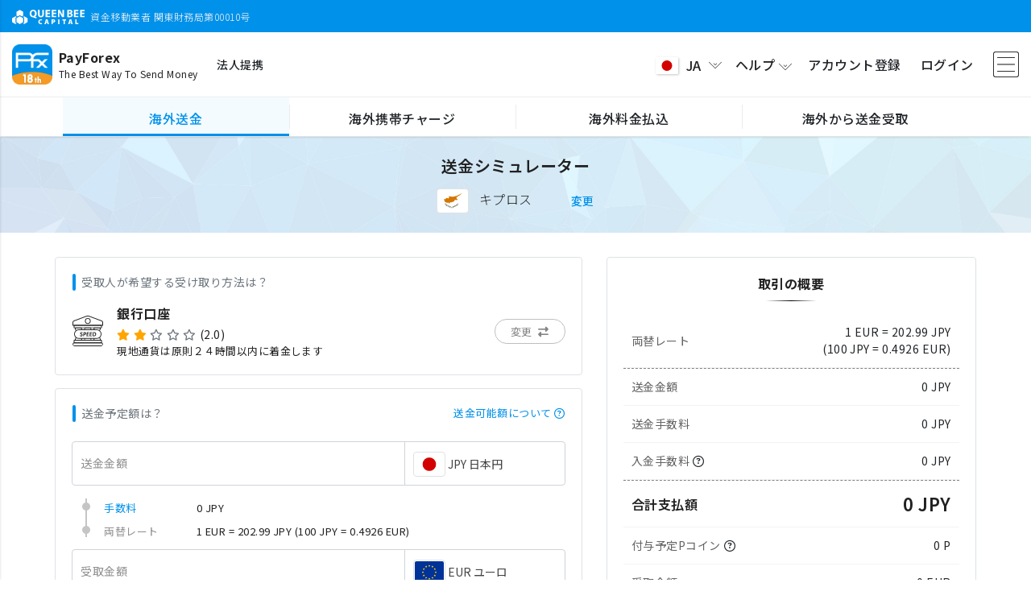

--- FILE ---
content_type: text/html;charset=UTF-8
request_url: https://www.payforex.net/remittance/simulator?ctry=Cyprus
body_size: 114970
content:
<!DOCTYPE HTML>
<html lang="ja">

<head prefix="og: https://ogp.me/ns#">
	<meta charset="utf-8" />
	<meta name="viewport" content="width=device-width, initial-scale=1, shrink-to-fit=no" />
	<meta http-equiv="x-ua-compatible" content="ie=edge" />

	
	<title>送金シミュレーター | 
		海外送金 | 国際送金 | PayForex | ペイフォレックス |
	</title>
	<meta name="description" content="海外送金・国際送金ならPayForex。PayForexは業界初のリアルタイム為替レート交換 、完全透明な最低水準手数料で実現しました。" />
	<meta name="keywords" content="国際送金,海外送金,外国送金,PayForex,Pfx,QBC,Pay Forex,ネット送金,PayForex,ペイフォレックス,ペイ,フォレックス" />
	<meta name="robots" content="noodp" />
	

	<!-- Laungage Support -->
	<meta property="og:locale" content="ja_JP" />
	<meta property="og:locale:alternate" content="en_US" />
	<meta property="og:locale:alternate" content="zh_CN" />
	<meta property="og:locale:alternate" content="vi_VN" />
	<meta property="og:locale:alternate" content="th_TH" />

	<!-- SNS Share-->
	
		<meta property="og:type" content="website" />
		<meta property="og:title" content="海外送金 | 国際送金 | PayForex | ペイフォレックス |" />
		<meta property="og:description" content="海外送金・国際送金ならPayForex。PayForexは業界初のリアルタイム為替レート交換 、完全透明な最低水準手数料で実現しました。" />
		<meta property="og:url" content="https://www.payforex.net/" />
		<meta property="og:site_name" content="海外送金 | 国際送金 | PayForex | ペイフォレックス" />
		<meta property="og:image" content="https://resource.payforex.net/smp_image/scommon/payforex-ogp.png">
		<meta name="twitter:card" content="summary" />
		<meta name="twitter:description" content="海外送金・国際送金ならPayForex。PayForexは業界初のリアルタイム為替レート交換 、完全透明な最低水準手数料で実現しました。" />
		<meta name="twitter:title" content="海外送金 | 国際送金 | PayForex | ペイフォレックス |" />
	
	
	<meta name="_res_domain" content="https://resource.payforex.net/" />
	<meta name="_csrf" content="966cc1c8-887b-4748-958a-ff708947cbdf" />
	<meta name="_csrf_header" content="X-CSRF-TOKEN" />
	
	
	
		<!-- Global site tag (gtag.js) - Google Analytics -->
		<script async src="https://www.googletagmanager.com/gtag/js?id=UA-24242366-1"></script>
		<script>
			window.dataLayer = window.dataLayer || [];
			function gtag() {dataLayer.push(arguments);}
			gtag('js', new Date());

			gtag('config', 'UA-24242366-1');
		</script>
		<script type='application/ld+json'>
		    {
		      "@context": "http:\/\/schema.org",
		      "@type": "WebSite",
		      "@id": "#website",
		      "url": "https:\/\/www.payforex.net/\/",
		      "name": "\u6d77\u5916\u9001\u91d1 | \u56fd\u969b\u9001\u91d1 | \u70ba\u66ff\u4e21\u66ff | PayForex | \u30da\u30a4\u30d5\u30a9\u30ec\u30c3\u30af\u30b9",
		      "potentialAction": {
		        "@type": "SearchAction",
		        "target": "https:\/\/www.payforex.net\/?s={search_term_string}",
		        "query-input": "required name=search_term_string"
		      }
		    }
		  	</script>
	
	<link rel="canonical" href="https://www.payforex.net/remittance/simulator?ctry=Cyprus">
	<link rel="preconnect" href="https://fonts.googleapis.com">
	<link rel="preconnect" href="https://fonts.gstatic.com" crossorigin>
	
		
			<link
				href="https://fonts.googleapis.com/css2?family=Noto+Sans+JP:wght@100;300;400;500;600;700;800;900&display=swap"
				rel="stylesheet">
		
		
		
		
		
		
	
	
	<link rel="apple-touch-icon" sizes="180x180" href="/img/favicon/apple-touch-icon-d168186143b8d7605dad7498ec9106a1.png">
	<link rel="icon" type="image/png" sizes="32x32" href="/img/favicon/favicon-32x32-0f9593350c965e46480ab83540fd5ab9.png">
	<link rel="icon" type="image/png" sizes="16x16" href="/img/favicon/favicon-16x16-947252da479660703338f2961d1fd4da.png">
	<link rel="manifest" href="/img/favicon/site-b6ddee1b8b1016029241fa0daf0cbae2.webmanifest">

	<!-- Font Awesome -->
	<link rel="stylesheet" href="/font/fontawsome/all-2f74617c14d96c1e0a52cb334ee6c320.css" />
	<!-- Bootstrap core CSS -->
	<link href="/css/vendor/bootstrap.min-e4c809ab025f571732203491feef6aa9.css" rel="stylesheet" />
	<!-- Material Design Bootstrap -->
	<link href="/css/vendor/mdb.min-85e6d97a42f35a015e7cd2b7909e6a45.css" rel="stylesheet" />
	<!-- Bootstrap-Select -->
	<link href="/css/vendor/bootstrap-select.min-4eb67c5647817524ed1e37c2b976fdd4.css" rel="stylesheet" />
	<!-- custom styles -->
	<link href="/css/style.min-a15f7492dee13a3acea2f326bd097a4e.css" rel="stylesheet" />
	<link href="/css/base.min-f0bd8b957248fa7b80be6eef7c2be2e7.css" rel="stylesheet" />
	<!-- SCRIPTS -->
	<!-- JQuery -->
	<script type="text/javascript" src="/js/vendor/jquery.min.js"></script>
	
</head>

<body>

	<!-- Page Loader -->
	<div class="pageLoader-container" id="pageLoader">
		<div class="inner-wrap">
			<div class="page-logo wow fadeInUp">
				<div class="spinner spinner3"></div>
				<img src="/img/common/payforex-app-icon.png?1" />
			</div>
			<h5 class="logo-desc">The Best Way To Send Money</h5>
		</div>
	</div>
	<!-- / Page Loader -->
	<!-- component page Loader -->
	<div class="pageLoader-container" id="componentLoad">
		<div class="inner-wrap">
			<div class="page-logo wow fadeInUp">
				<div class="spinner spinner3"></div>
				<img src="/img/common/payforex-app-icon.png?1" />
			</div>
		</div>
	</div>
	<!-- Header -->
	
		
		
		
		
		
			<!-- Guest Header -->
			<header>
	<nav class="navbar sim-shadow fixed-top">
		<div class="header-top">
			<div class="d-none d-md-block">
				<div class="container">
					<div class="inner lh-normal ">
						<img src="/img/common/qbc-top-white-logo.svg?1" alt="queenbeecapital" height="18" />
						<div class="d-inline align-middle ml-1">資金移動業者 関東財務局第00010号</div>
					</div>
				</div>
			</div>
		</div>

		<div class="header-main">
			<div class="container header-container">
				<div class="d-flex align-items-center" style="max-width:58%">
					<div class="banner-inner d-flex align-items-center">
						<a class="navbar-brand  mr-2" href="/">
							<img src="/img/common/payforex-app-icon.png?1" alt="PayForex" align="middle" />
						</a>
						<div class="navbar-brand-text">
							<b class="font-weight-bold">PayForex</b>
							<div class="navbar-brand-text sub-text">The Best Way To Send Money</div>
						</div>
					</div>
					<a class="decoration-underline fz14 ml-md-4 ml-2" href="/corporate">法人提携</a>
				</div>

				<div class="d-flex align-items-center justify-content-end flex-grow-1" style="max-width:40%">
					
					<ul class="navbar-nav nav-flex-icons">
						<li class="nav-item dropdown toggler-item">
							<a class="dropdown-toggle nav-link lang-switch-menu px-2" id="langDropdown"
								data-toggle="dropdown" data-target="#switchLang">
								<img class="lang-icon img-fluid shadow-3" id="display-icon"
									src="https://resource.payforex.net/smp_image/scountry/jp.svg" />
								<span class="lang-text">JA</span>
								<i class="qbc-icons qbc-arrow-down rotate-icon text-body"></i>
							</a>
							<ul class="dropdown-menu mw-200" aria-labelledby="langDropdown">
								<li>
									<a class="dropdown-item" href="https://www.payforex.net/remittance/simulator?ctry=Cyprus&amp;lang=ja-jp">
										<div class="d-flex justify-content-between align-items-center">
											<div><img class="lang-icon"
													src="https://resource.payforex.net/smp_image/scountry/jp.svg" /><span class="ml-2">日本語</span></div>
											<span class="ml-3">JA</span>
										</div>
									</a>
								</li>
								<li>
									<a class="dropdown-item" href="https://www.payforex.net/remittance/simulator?ctry=Cyprus&amp;lang=en-us">
										<div class="d-flex justify-content-between align-items-center">
											<div><img class="lang-icon"
													src="https://resource.payforex.net/smp_image/scountry/us.svg" /><span class="ml-2">English</span></div>
											<span class="ml-3">EN</span>
										</div>
									</a>
								</li>
								<li>
									<a class="dropdown-item" href="https://www.payforex.net/remittance/simulator?ctry=Cyprus&amp;lang=zh-cn">
										<div class="d-flex justify-content-between align-items-center">
											<div><img class="lang-icon"
													src="https://resource.payforex.net/smp_image/scountry/cn.svg" /><span class="ml-2">简体中文</span></div>
											<span class="ml-3">ZH</span>
										</div>
									</a>
								</li>
								<li>
									<a class="dropdown-item" href="https://www.payforex.net/remittance/simulator?ctry=Cyprus&amp;lang=vi-vn">
										<div class="d-flex justify-content-between align-items-center">
											<div><img class="lang-icon"
													src="https://resource.payforex.net/smp_image/scountry/vn.svg" /><span class="ml-2">Tiếng việt</span></div>
											<span class="ml-3">VI</span>
										</div>
									</a>
								</li>
								<li>
									<a class="dropdown-item" href="https://www.payforex.net/remittance/simulator?ctry=Cyprus&amp;lang=th-th">
										<div class="d-flex justify-content-between align-items-center">
											<div><img class="lang-icon"
													src="https://resource.payforex.net/smp_image/scountry/th.svg" /><span class="ml-2">ภาษาไทย</span></div>
											<span class="ml-3">TH</span>
										</div>
									</a>
								</li>
								<li>
									<a class="dropdown-item" href="https://www.payforex.net/remittance/simulator?ctry=Cyprus&amp;lang=bn-bd">
										<div class="d-flex justify-content-between align-items-center">
											<div><img class="lang-icon"
													src="https://resource.payforex.net/smp_image/scountry/bd.svg" /><span class="ml-2">বাংলা ভাষা</span></div>
											<span class="ml-3">BN</span>
										</div>
									</a>
								</li>
								<li>
									<a class="dropdown-item" href="https://www.payforex.net/remittance/simulator?ctry=Cyprus&amp;lang=fil-ph">
										<div class="d-flex justify-content-between align-items-center">
											<div><img class="lang-icon"
													src="https://resource.payforex.net/smp_image/scountry/ph.svg" /><span class="ml-2">Tagalog</span></div>
											<span class="ml-3">FIL</span>
										</div>
									</a>
								</li>
								<li>
									<a class="dropdown-item" href="https://www.payforex.net/remittance/simulator?ctry=Cyprus&amp;lang=id-id">
										<div class="d-flex justify-content-between align-items-center">
											<div><img class="lang-icon"
													src="https://resource.payforex.net/smp_image/scountry/id.svg" /><span class="ml-2">Bahasa Indonesia</span></div>
											<span class="ml-3">IN</span>
										</div>
									</a>
								</li>
								<li>
									<a class="dropdown-item" href="https://www.payforex.net/remittance/simulator?ctry=Cyprus&amp;lang=mn-mn">
										<div class="d-flex justify-content-between align-items-center">
											<div><img class="lang-icon"
													src="https://resource.payforex.net/smp_image/scountry/mn.svg" /><span class="ml-2">Монгол</span></div>
											<span class="ml-3">MN</span>
										</div>
									</a>
								</li>
								<li>
									<a class="dropdown-item" href="https://www.payforex.net/remittance/simulator?ctry=Cyprus&amp;lang=ms-my">
										<div class="d-flex justify-content-between align-items-center">
											<div><img class="lang-icon"
													src="https://resource.payforex.net/smp_image/scountry/my.svg" /><span class="ml-2">Malaysia</span></div>
											<span class="ml-3">MS</span>
										</div>
									</a>
								</li>
								<li>
									<a class="dropdown-item" href="https://www.payforex.net/remittance/simulator?ctry=Cyprus&amp;lang=my-mm">
										<div class="d-flex justify-content-between align-items-center">
											<div><img class="lang-icon"
													src="https://resource.payforex.net/smp_image/scountry/mm.svg" /><span class="ml-2"> မြန်မာဘာသာစကား</span></div>
											<span class="ml-3">MY</span>
										</div>
									</a>
								</li>
								<li>
									<a class="dropdown-item" href="https://www.payforex.net/remittance/simulator?ctry=Cyprus&amp;lang=el-kr">
										<div class="d-flex justify-content-between align-items-center">
											<div><img class="lang-icon"
													src="https://resource.payforex.net/smp_image/scountry/kr.svg" /><span class="ml-2">한국어</span></div>
											<span class="ml-3">EL</span>
										</div>
									</a>
								</li>
								<li>
									<a class="dropdown-item" href="https://www.payforex.net/remittance/simulator?ctry=Cyprus&amp;lang=zh-hk">
										<div class="d-flex justify-content-between align-items-center">
											<div><img class="lang-icon"
													src="https://resource.payforex.net/smp_image/scountry/hk.svg" /><span class="ml-2">繁體中文（香港）</span></div>
											<span class="ml-3">ZH</span>
										</div>
									</a>
								</li>
								<li>
									<a class="dropdown-item" href="https://www.payforex.net/remittance/simulator?ctry=Cyprus&amp;lang=zh-tw">
										<div class="d-flex justify-content-between align-items-center">
											<div><img class="lang-icon"
													src="https://resource.payforex.net/smp_image/scountry/tw.svg" /><span class="ml-2">繁體中文（台灣）</span></div>
											<span class="ml-3">ZH</span>
										</div>
									</a>
								</li>
								<li>
									<a class="dropdown-item" href="https://www.payforex.net/remittance/simulator?ctry=Cyprus&amp;lang=ne-np">
										<div class="d-flex justify-content-between align-items-center">
											<div><img class="lang-icon"
													src="https://resource.payforex.net/smp_image/scountry/np.svg" /><span class="ml-2">नेपाली</span></div>
											<span class="ml-3">NE</span>
										</div>
									</a>
								</li>
							</ul>
						</li>
						<li class="nav-item toggler-item dropdown">
							<a class="nav-link dropdown-toggle top-bar-menu px-2" data-toggle="dropdown"
								id="helpDropdown">
								<span>ヘルプ</span>
								<i class="qbc-icons qbc-arrow-down rotate-icon text-body"></i>
							</a>
							<ul class="dropdown-menu mw-200" aria-labelledby="helpDropdown">
								<li>
									<a class="dropdown-item" href="/support">
										<div class="d-flex justify-content-between align-items-center">
											<span class="align-middle fz14">ヘルプセンター</span>
											<i class="fa-solid fa-chevron-right text-body"></i>
										</div>
									</a>
								</li>
								<li>
									<a class="dropdown-item" href="/support/contact">
										<div class="d-flex justify-content-between align-items-center">
											<span class="align-middle fz14">お客さまサポート</span>
											<i class="fa-solid fa-chevron-right text-body"></i>
										</div>
									</a>
								</li>
								<li>
									<a class="dropdown-item" href="/support/faq">
										<div class="d-flex justify-content-between align-items-center">
											<span class="align-middle fz14">よくある質問</span>
											<i class="fa-solid fa-chevron-right text-body"></i>
										</div>
									</a>
								</li>
								<li>
									<a class="dropdown-item" href="/fee/remit">
										<div class="d-flex justify-content-between align-items-center">
											<span class="align-middle fz14">送金手数料について</span>
											<i class="fa-solid fa-chevron-right text-body"></i>
										</div>
									</a>
								</li>
								<li>
									<a class="dropdown-item" href="/fee/others">
										<div class="d-flex justify-content-between align-items-center">
											<span class="align-middle fz14">事務手数料について</span>
											<i class="fa-solid fa-chevron-right text-body"></i>
										</div>
									</a>
								</li>
								<li>
									<a class="dropdown-item" href="/common/eGuide">
										<div class="d-flex justify-content-between align-items-center">
											<span class="align-middle fz14">かんたんe-ガイド</span>
											<i class="fa-solid fa-chevron-right text-body"></i>
										</div>
									</a>
								</li>
							</ul>
						</li>
						<li class="nav-item toggler-item">
							<a class="nav-link px-1p2"
								href="/register">アカウント登録</a>
						</li>
						<li class="nav-item">
							<a class="nav-link px-1p2"
								href="/login">ログイン</a>
						</li>
						<li class="nav-item button-collapse-wrap">
							<a class="nav-link button-collapse pl-1p2" data-activates="slide-out" href="#">
								<i class="qbc-icons qbc-menu fz32"></i>
							</a>
						</li>
					</ul>
				</div>
			</div>

			<!-- service nav bar -->
			<div class="header-menu" id="menu-nav">
				<div class="container justify-content-center remit">
					<ul class="navbar-nav flex-row align-items-center">
						<li class="nav-item border-hover text-truncate current" data-service="remit">
							<a class="text-wrap px-md-3 px-1" href="/" onclick="">
								<span class="align-middle">海外送金</span>
							</a>
						</li>
						<li class="nav-item border-hover text-truncate d-none d-md-inline-flex" data-service="topup">
							<a class="text-wrap px-md-3 px-1" href="/topup" onclick="">
								<span class="align-middle">海外携帯チャージ</span></a>
						</li>

						<li class="nav-item border-hover text-truncate d-none d-md-inline-flex" data-service="paybill">
							<a class="text-wrap px-md-3 px-1" href="/paybill" onclick="">
								<span class="align-middle">海外料金払込</span>
							</a>
						</li>
						<li class="nav-item border-hover text-truncate d-none d-md-inline-flex" data-service="incoming">
							<a class="text-wrap px-md-3 px-1" href="/incoming" onclick="">
								<span class="align-middle">海外から送金受取</span>
							</a>
						</li>

						<li class="nav-item border-hover text-truncate d-inline-flex d-md-none">
							<a class="dropdown-toggle text-wrap px-md-3 px-1" data-toggle="dropdown"
								data-target="#spMenuList">
								<span class="align-middle">More</span>
								<i class="qbc-icons qbc-arrow-down pl-2"></i>
							</a>
						</li>
					</ul>

					<ul class="dropdown-menu navbar-nav" id="spMenuList">
						<li class="nav-item text-truncate border-bottom-light current" data-service="remit">
							<a class="text-wrap text-left px-3" href="/" onclick="">
								<i class="qbc-icons qbc-remittance fa-xl mr-1"></i>
								<span class="align-middle">海外送金</span>
							</a>
						</li>
						<li class="nav-item text-truncate border-bottom-light" data-service="topup">
							<a class="text-wrap text-left px-3" href="/topup" onclick="">
								<i class="qbc-icons qbc-mobile-topup fa-xl mr-1"></i>
								<span class="align-middle">海外携帯チャージ</span></a>
						</li>

						<li class="nav-item text-truncate border-bottom-light" data-service="paybill">
							<a class="text-wrap text-left px-3" href="/paybill" onclick="">
								<i class="qbc-icons qbc-paybills fa-xl mr-1"></i>
								<span class="align-middle">海外料金払込</span>
							</a>
						</li>
						<li class="nav-item text-truncate border-bottom-light" data-service="incoming">
							<a class="text-wrap text-left px-3" href="/incoming" onclick="">
								<i class="qbc-icons qbc-globe fa-xl mr-1"></i>
								<span class="align-middle">海外から送金受取</span>
							</a>
						</li>

						<li class="nav-item text-truncate bg-gray" data-service="close">
							<a class="text-wrap px-3 text-muted" onclick="">
								<i class="fa-solid fa-xmark fa-xl mr-1"></i>
								<span>閉じる</span>
							</a>
						</li>
					</ul>
				</div>
			</div>
			<!-- / service nav bar -->
		</div>
	</nav>

	<!-- SP ONLY Sidebar navigation -->
	<div id="slide-out" class="side-nav2 qbc-side-nav side pb-5">
		<ul class="custom-scrollbar pb-10">
			<!-- Logo -->
			<li class="header flex-center">
				<div class="banner-inner d-flex align-items-center">
					<a class="navbar-brand " href="/"><img src="/img/common/payforex-app-icon.png?1" alt="PayForex"
							align="middle" /></a>
					<div class="navbar-brand-text"><b class="font-weight-bold">PayForex</b>
						<div class="navbar-brand-text sub-text">The Best Way
							To Send Money</div>
					</div>
				</div>
			</li>
			<!--/. Logo -->
			<!--Social-->
			<li>
				<div class="btn-flex-wrap my-5 px-3">
					<a href="/register"
						class="btn btn-lg btn-primary text-white">アカウント登録</a>
					<a href="/login"
						class="btn btn-lg btn-white">ログイン</a>
				</div>
			</li>
			<!--/Social-->
			<!-- Side navigation links -->
			<li>
				<ul class="collapsible collapsible-accordion nav-list px-0 my-3">
					<li>
						<a class="nav-link collapsible-header  waves-effect" href="/support/contact">
							<i class="menu-icons qbc-icons qbc-inquiry"></i><span>お客さまサポート</span>
						</a>
					</li>
					<li>
						<a class="nav-link collapsible-header  waves-effect" href="/support/faq">
							<i class="menu-icons qbc-icons qbc-question"></i><span>よくある質問</span>
						</a>
					</li>
					<li>
						<a class="nav-link collapsible-header  waves-effect" href="/fee/remit">
							<i class="menu-icons qbc-icons qbc-fee"></i><span>送金手数料について</span>
						</a>
					</li>
					<li>
						<a class="nav-link collapsible-header  waves-effect" href="/fee/others">
							<i class="menu-icons qbc-icons qbc-fee"></i><span>事務手数料について</span>
						</a>
					</li>
					<li>
						<a class="nav-link collapsible-header  waves-effect" href="/common/eGuide">
							<i class="menu-icons qbc-icons qbc-terms"></i><span>かんたんe-ガイド</span>
						</a>
					</li>
					<li><a class="nav-link collapsible-header waves-effect arrow-r"><i
								class="menu-icons qbc-icons qbc-globe"></i> <span>言語</span><i
								class="ml-auto qbc-icons qbc-arrow-down rotate-icon"></i></a>
						<div class="collapsible-body">
							<ul class="list-unstyled">
								<li>
									<a class="nav-link waves collapsible-header  waves-effect"
										href="https://www.payforex.net/remittance/simulator?ctry=Cyprus&amp;lang=ja-jp">
										<img class="lang-icon" src="https://resource.payforex.net/smp_image/scountry/jp.svg" /><span
											class="ml-2 text-truncate">日本語</span>
										<span class="ml-auto code">JA</span>
									</a>
								</li>
								<li>
									<a class="nav-link waves collapsible-header  waves-effect"
										href="https://www.payforex.net/remittance/simulator?ctry=Cyprus&amp;lang=en-us">
										<img class="lang-icon" src="https://resource.payforex.net/smp_image/scountry/us.svg" /><span
											class="ml-2 text-truncate">English</span>
										<span class="ml-auto code">EN</span>
									</a>
								</li>
								<li>
									<a class="nav-link waves collapsible-header  waves-effect"
										href="https://www.payforex.net/remittance/simulator?ctry=Cyprus&amp;lang=zh-cn">
										<img class="lang-icon" src="https://resource.payforex.net/smp_image/scountry/cn.svg" /><span
											class="ml-2 text-truncate">简体中文</span>
										<span class="ml-auto code">ZH</span>
									</a>
								</li>
								<li>
									<a class="nav-link waves collapsible-header  waves-effect"
										href="https://www.payforex.net/remittance/simulator?ctry=Cyprus&amp;lang=vi-vn">
										<img class="lang-icon" src="https://resource.payforex.net/smp_image/scountry/vn.svg" /><span
											class="ml-2 text-truncate">Tiếng việt</span>
										<span class="ml-auto code">VI</span>
									</a>
								</li>
								<li>
									<a class="nav-link waves collapsible-header  waves-effect"
										href="https://www.payforex.net/remittance/simulator?ctry=Cyprus&amp;lang=th-th">
										<img class="lang-icon" src="https://resource.payforex.net/smp_image/scountry/th.svg" /><span
											class="ml-2 text-truncate">ภาษาไทย</span>
										<span class="ml-auto code">TH</span>
									</a>
								</li>
								<li>
									<a class="nav-link waves collapsible-header  waves-effect"
										href="https://www.payforex.net/remittance/simulator?ctry=Cyprus&amp;lang=bn-bd">
										<img class="lang-icon" src="https://resource.payforex.net/smp_image/scountry/bd.svg" /><span
											class="ml-2 text-truncate">বাংলা ভাষা</span>
										<span class="ml-auto code">BN</span>
									</a>
								</li>
								<li>
									<a class="nav-link waves collapsible-header  waves-effect"
										href="https://www.payforex.net/remittance/simulator?ctry=Cyprus&amp;lang=fil-ph">
										<img class="lang-icon" src="https://resource.payforex.net/smp_image/scountry/ph.svg" /><span
											class="ml-2 text-truncate">Tagalog</span>
										<span class="ml-auto code">FIL</span>
									</a>
								</li>
								<li>
									<a class="nav-link waves collapsible-header  waves-effect"
										href="https://www.payforex.net/remittance/simulator?ctry=Cyprus&amp;lang=id-id">
										<img class="lang-icon" src="https://resource.payforex.net/smp_image/scountry/id.svg" /><span
											class="ml-2 text-truncate">Bahasa Indonesia</span>
										<span class="ml-auto code">IN</span>
									</a>
								</li>
								<li>
									<a class="nav-link waves collapsible-header  waves-effect"
										href="https://www.payforex.net/remittance/simulator?ctry=Cyprus&amp;lang=mn-mn">
										<img class="lang-icon" src="https://resource.payforex.net/smp_image/scountry/mn.svg" /><span
											class="ml-2 text-truncate">Монгол</span>
										<span class="ml-auto code">MN</span>
									</a>
								</li>
								<li>
									<a class="nav-link waves collapsible-header  waves-effect"
										href="https://www.payforex.net/remittance/simulator?ctry=Cyprus&amp;lang=ms-my">
										<img class="lang-icon" src="https://resource.payforex.net/smp_image/scountry/my.svg" /><span
											class="ml-2 text-truncate">Malaysia</span>
										<span class="ml-auto code">MS</span>
									</a>
								</li>
								<li>
									<a class="nav-link waves collapsible-header  waves-effect"
										href="https://www.payforex.net/remittance/simulator?ctry=Cyprus&amp;lang=my-mm">
										<img class="lang-icon" src="https://resource.payforex.net/smp_image/scountry/mm.svg" /><span
											class="ml-2 text-truncate"> မြန်မာဘာသာစကား</span>
										<span class="ml-auto code">MY</span>
									</a>
								</li>
								<li>
									<a class="nav-link waves collapsible-header  waves-effect"
										href="https://www.payforex.net/remittance/simulator?ctry=Cyprus&amp;lang=el-kr">
										<img class="lang-icon" src="https://resource.payforex.net/smp_image/scountry/kr.svg" /><span
											class="ml-2 text-truncate">한국어</span>
										<span class="ml-auto code">EL</span>
									</a>
								</li>
								<li>
									<a class="nav-link waves collapsible-header  waves-effect"
										href="https://www.payforex.net/remittance/simulator?ctry=Cyprus&amp;lang=zh-hk">
										<img class="lang-icon" src="https://resource.payforex.net/smp_image/scountry/hk.svg" /><span
											class="ml-2 text-truncate">繁體中文（香港）</span>
										<span class="ml-auto code">ZH</span>
									</a>
								</li>
								<li>
									<a class="nav-link waves collapsible-header  waves-effect"
										href="https://www.payforex.net/remittance/simulator?ctry=Cyprus&amp;lang=zh-tw">
										<img class="lang-icon" src="https://resource.payforex.net/smp_image/scountry/tw.svg" /><span
											class="ml-2 text-truncate">繁體中文（台灣）</span>
										<span class="ml-auto code">ZH</span>
									</a>
								</li>
								<li>
									<a class="nav-link waves collapsible-header  waves-effect"
										href="https://www.payforex.net/remittance/simulator?ctry=Cyprus&amp;lang=ne-np">
										<img class="lang-icon" src="https://resource.payforex.net/smp_image/scountry/np.svg" /><span
											class="ml-2 text-truncate">नेपाली</span>
										<span class="ml-auto code">NE</span>
									</a>
								</li>
							</ul>
						</div>
					</li>
				</ul>
			</li>
			<!--/. Side navigation links -->
		</ul>
		<div class="sidenav-bg"></div>
	</div>
	<!--/. SP ONLY Sidebar navigation -->

	<!--Message-->
	<input type="hidden" id="__PRELOAD_MSGS_4_JS__"
		value="[base64]/jg7zjg4njgafmpJzntKJ8Q01NX1RYVF8wMDAzNzFe5pyA5aSnMTAwMOS7tuOBruOBv+ihqOekuuOAgeOBneOBruS7luOBr+aknOe0ouOBj+OBoOOBleOBhOOAgnxDTU1fVFhUXzAwMDAzNV7pgbjmip7jgZfjgabjgY/[base64]/hemgiHxDTU1fVFhUXzAwMDE4MF7jga/[base64]/[base64]/jgaDjgZXjgYTjgIJ8QVBQX1RYVF9DRVJUXzAwMDA0Ml7jg5XjgqHjgqTjg6vjgpLpgbjmip7jgZfjgabjgY/[base64]/jgarjgYTjgZPjgajjgpLoqLzmmI7jgZnjgovjgZ/jgoHjgIHjgIznp4Hjga/jg63jg5zjg4Pjg4jjgafjga/jgYLjgorjgb7jgZvjgpPjgI3jgavjg4Hjgqfjg4Pjgq/jgpLlhaXjgozjgIHlho3luqbjg63jgrDjgqTjg7PjgZfjgabjgY/jgaDjgZXjgYTjgIJ8Q01NX0VSUl8wMDAwMDFe44OH44O844K/44GM5q2j44GX44GP44GC44KK44G+44Gb44KT44CCfENNTV9FUlJfMDAwMDQyXuWNiuinkuaVsOWtl+OBp+WFpeWKm+OBj+OBoOOBleOBhOOAgnxDTU1fRVJSXzAwMDA0M17ljYrop5Loi7HlrZfjgaflhaXlipvjgY/[base64]/jga/mkLrluK/pm7voqbHnlarlj7fjgpLlhaXlipvjgY/[base64]/jgaDjgYTjgZ/nlJ/lubTmnIjml6XjgYzmraPjgZfjgY/jgYLjgorjgb7jgZvjgpPjgIJ8Q01NX0VSUl9DRVJUXzAwMDAwMl7jgZTlhaXlipvjgYTjgZ/jgaDjgYTjgZ/mnIjjgb7jgZ/jga/ml6Xjga7jg5Xjgqnjg7zjg57jg4Pjg4jjgYzmraPjgZfjgY/[base64]/[base64]/[base64]" />
</header>
			<!-- / Guest Header -->

			<!-- User Header -->
			
			<!-- / User Header -->
		
	

	<!-- Content-->
	<div class="main-container null null">

		
			<!--Breadcrumb Navgation -->
			
			<!--/ Breadcrumb Navgation -->
	
			<!--Title Navgation -->
			
			<!--/ Title Navgation -->
		

		<!--Top View -->
		
		<!--/ Top View -->

		<!--content -->
		<div>
		<!--Title-->
		<div class="bg-title">
			<div class="container">
				<div class="row main-row">
					<div class="col-12 col-md-10">
						<h5>送金シミュレーター</h5>
						<div class="d-flex align-items-center justify-content-start justify-content-md-center mt-3">
							<div class="mr-5">
								<img class="flag-thumbnail" src="https://resource.payforex.net/smp_image/scountry/cy.svg" />
								<span class="ml-2">キプロス</span>
							</div>
							<a id="ctryModalBtn" data-resp="true" data-id="ctryModal" class="text-primary fz14" 
								data-href="/remittance/frg/ctry?oper=simu" 
								data-country="Cyprus">変更</a>
						</div>
					</div>
				</div>
			</div>
		</div>
		<!--/ Title-->

		<div class="container pb-5">
			<div class="row justify-content-center">
				<div class="col-12 col-md-11 col-xl-11">
					<div class="main-inner">
						
						<div class="row">
							<!-- pcoin 倍数もらう -->

							
							<!--Alert Message-->
							<div class="col-12">
								<section id="alertSection">
									
								</section>
							</div>
							<!--Simulator -->
							<div class="col-12 col-lg-7">
								<!--remittance type -->
							<div class="card block-card">
									<div class="card-body">
										<div class="pure-title fz14 text-muted mb-3">受取人が希望する受け取り方法は？</div>
										<div class="d-flex align-items-center justify-content-between">
											<div class="d-flex align-items-center flex-grow-1">
												<div class="item-icon">
													<img class="flag-thumbnail border-0" 
														src="https://resource.payforex.net/smp_image/scommon/qbc-bank-speed.svg" />
												</div>
												<div class="item-text text-left ml-3">
													<div class="font-weight-bold">銀行口座</div>
													<!-- comment score -->
													
														<div class="d-flex fz14 mt-1">
															<ul class="ratings d-inline"><li><i class="fa-star fa-solid mr-1"></i></li><li><i class="fa-star fa-solid mr-1"></i></li><li><i class="fa-star fa-regular mr-1"></i></li><li><i class="fa-star fa-regular mr-1"></i></li><li><i class="fa-star fa-regular mr-1"></i></li></ul>
															<span class="mr-1">(2.0)</span>
														</div>
													
													<div class="small">現地通貨は原則２４時間以内に着金します</div>
												</div>
											</div>
											<a id="remitTypeModalBtn" class="btn btn-outline-qbc btn-outline-gray btn-rounded my-0 ml-1 mr-0 z-depth-0" 
												style="z-index: 3" data-resp="true" data-id="remitTypeModal" 
												data-code="BR_NIUM_EU" 
												data-href="/remittance/frg/type?ctry=Cyprus&amp;oper=simu">
												<span class="d-none d-md-inline ml-1">変更</span>
												<i class="fas fa-exchange-alt mx-1"></i>
											</a>
										</div>
									</div>
								</div>
								
								<!--Amount Input -->
								<div class="card block-card mt-3">
									<div class="card-body">
										<div class="pure-title d-flex justify-content-between text-muted fz14 mb-3">
											<span>送金予定額は？</span>
											<div class="text-primary decoration-underline text-right fz13" data-toggle="modal" data-target="#feeRemitAmountHelp">
												<span>送金可能額について</span>
												<i class="fa-regular fa-circle-question"></i>
											</div>
										</div>
										
										<!-- Money Input -->
										<div class="input-group input-money-group has-float-label mt-4">
											<input id="fromCurrencyAmt" name="fromCurrencyAmt" type="text" class="form-control qbc-moneyInput" 
												placeholder=" " autocomplete="off" />
											<span>送金金額</span>
											<div class="input-group-append">
												<select id="fromCurrency" class="form-control selectpicker qbc-select disabled" data-width="200px">
													<option data-icon="https://resource.payforex.net/smp_image/scountry/jp.svg" 
														value="JPY">JPY 日本円</option>
												</select>
											</div>
										</div>
										<!-- Money Input -->
										
										<!-- Details -->
										
										<div class="caption-calculator mt-2 mb-3 mb-md-2">
											<ul class="calc-tree">
												<li>
													<span class="calc-item item-left text-primary decoration-underline" data-toggle="modal" data-target="#feeRemitAmountHelp">手数料</span>
													<span class="calc-item item-right">
														<span id="fee">0 JPY</span>
														<del id="originaFee" class="text-danger"></del>
														<div id="useFeeCoupon" class="badge badge-info z-depth-0 mx-1 d-none" 
															style="line-height: unset">クーポン適用済</div>
													</span>
												</li>
												<li>
													<span class="calc-item item-left ja-jp">両替レート</span>
													<span class="calc-item item-right">
														<!-- 実際レート -->
														<span id="realRate"></span>
														<!-- 割引前レート -->
														<del id="originalRate" class="text-danger"></del>
														<span id="rateFx"></span>
														<!-- 対外貨レート -->
														<span id="currencyRate" class="inverse-display"></span>
													</span>
												</li>
											</ul>
										</div>
										<!-- Details -->
			
										<!-- Money Input -->
										<div class="input-group input-money-group has-float-label mb-2">
											<input id="toCurrencyAmt" name="toCurrencyAmt" type="text" class="form-control qbc-moneyInput" 
												placeholder=" " autocomplete="off"/>
											<span>受取金額</span>
											<div class="input-group-append">
												<select id="toCurrency" class="form-control selectpicker qbc-select disabled" data-width="200px">
													<option data-icon="https://resource.payforex.net/smp_image/scountry/eu.svg" 
														value="EUR">EUR ユーロ</option>
												</select>
											</div>
										</div>
										<!-- Money Input -->
									</div>
								</div>
	
								<!--pay type -->
								<div id="payMethodDiv" class="card block-card mt-3">
									<div class="card-body">
										<div class="pure-title text-muted fz14 mb-3">ご希望の支払方法は？</div>
										<div class="d-flex align-items-center justify-content-between">
											<div class="d-flex align-items-center flex-grow-1">
												<div class="item-icon">
													<img id="payMethodIcon" class="flag-thumbnail border-0" 
														src="https://resource.payforex.net/smp_image/sbankacc/paypay_logo.png" />
												</div>
												<div class="item-text text-left ml-3">
													<div id="payMethodTitle" class="font-weight-bold" 
														data-method="2_JNB" 
														data-partnerid="JNB" 
														data-agreementid="BANK_TRANSFER_0">PayPay銀行（口座振替）</div>
													<!-- 口座残高 -->
													<div id="jpyBalanceAmt" class="small d-none">残高：null</div>
													<!-- 口座情報 -->
													<div id="payMethodSubTitle" class="small d-none"></div>
													<!-- 入金手数料 -->
													<div id="payFeeDiv" class="small">
														<span>
															<span>入金手数料：</span>
															<span id="payFee" class="text-off">0</span>
														</span>
														<del id="payOldFee"></del>
														<span> JPY</span> 
														<span id="useDepositFeeCoupon" class="d-none badge badge-info z-depth-0 mx-1" style="line-height: unset">クーポン適用済</span>
													</div>
													<!-- 支払方式説明 -->
													<div id="payMethodSub2Title" class="small text-muted d-none"></div>
													<!-- 不可用信息 -->
													<div id="usableDesc" class="small text-danger d-none"></div>
													
												</div>
											</div>
											<a id="payMethodSelectBtn" class="btn btn-outline-qbc btn-outline-gray btn-rounded my-0 ml-1 mr-0 z-depth-0" style="z-index: 3"
												type="button" href="#" data-toggle="modal" data-target="#payMethodModal">
												<span class="d-none d-md-inline ml-1">変更</span>
												<i class="fas fa-exchange-alt mx-1"></i>
											</a>
										</div>
										
										<!-- 入金クーポン選択 th:classappend="${defaultPayMethod.payMethod == '1'} ? 'd-none' : ''" data:method="${defaultPayMethod.payMethod}" -->
										
									</div>
								</div>
							</div>
							<!--/Simulator-->
	
							<!--summary-->
							<div class="col " data-wow-delay="0.3s">
								<div class="card block-card mt-3 mt-lg-0">
									<div class="card-body pb-0">
										<div class="title-border font-weight-bold">取引の概要</div>
										<div class="list-display-container fz14 mt-3">
											<div class="list-content">
												<div class="list-row">
													<!-- 両替レート -->
													<div class="row-item">両替レート</div>
													<div class="row-item d-flex flex-column align-items-end">
														<div>
															<!-- 実際レート -->
															<span id="resultRealRate"></span>
															<!-- 割引前レート -->
															<del id="resultOriginalRate" class="text-danger"></del>
															<span id="resultRateFx"></span>
														</div>
														<div>
															<!-- 対外貨レート -->
															<span id="resultCurrencyRate" class="inverse-display"></span>
														</div>
													</div>
												</div>
												<div class="list-row divided">
													<!-- 送金金額 -->
													<div class="row-item">送金金額</div>
													<div class="row-item">
														<span id="resultFromCurrencyAmt">0</span>
														<span id="resultFromCurrency" class="ml-1 text-uppercase">JPY</span>
													</div>
												</div>
												<!-- 送金手数料 -->
												<div class="list-row">
													<div class="row-item">送金手数料</div>
													<div id="resultRemitFee" class="row-item">0 JPY</div>
												</div>
												<!-- 入金手数料 -->
												<div class="list-row">
													<div class="row-item">
														<span>入金手数料</span>
														<a class="mx-1" href="#" 
															onclick="return ShowQbcBeneHelpDialog(this);" 
															data-title="入金手数料" 
															data-content="当社へご入金のいただく際に、お客様にご負担いただく手数料の事です。" 
															data-attention="＊各入金方法により、手数料は異なります。 &lt;br&gt; こちらは合計入金手数料です。1回あたりの入金額に制限がある場合、お支払金額によって複数回に分けて入金する必要があります。">
															<i class="fa-regular fa-circle-question"></i>
														</a>
													</div>
													<div id="resultDepositFee" class="row-item">0 JPY</div>
												</div>
												<!-- クーポン適用 -->
												
												<!-- 入金クーポン -->
												
												<!-- 合計支払額 -->
												<div class="list-row important divided">
													<div class="row-item">合計支払額</div>
													<div id="resultSumAmount" class="row-item">0 JPY</div>
												</div>
												<!-- 付与予定Pコイン -->
												<div class="list-row">
													<div class="row-item">
														<span>付与予定Pコイン</span>
														<a class="mx-1" href="#" 
															onclick="return ShowQbcBeneHelpDialog(this);" 
															data-title="Pコインとは" 
															data-content="「Pコイン」とは海外送金のご利用に応じてコインが貯まるポイントサービスです。初回特典、毎日くじ、コンテストのディリー特典、送金などでPコインが貯まります。貯まったコインは送金資金へ充当したり、クーポン券購入や送金証明書送付サービス等に利用することができます。">
															<i class="fa-regular fa-circle-question"></i>
														</a>
													</div>
													<div id="resultTotalPcoin" class="row-item">0 P</div>
												</div>
												<!-- 受取金額 -->
												<div class="list-row">
													<div class="row-item">受取金額</div>
													<div class="row-item">
														<span id="resultToCurrencyAmt">0</span>
														<span id="resultToCurrency" class="ml-1 text-uppercase">EUR</span>
													</div>
												</div>
											</div>
										</div>
									</div>
									<div class="card-footer bg-white py-4 d-none">
										<a class="flex-center flex-row" data-remote="true" href="/termsHelp/guaranteefundsservices?oper=web">
											<img class="img-h3x mr-2" 
												src="https://resource.payforex.net/smp_image/scommon/smbc-agreement.png" />
											<p class="text-muted fw-400 fz12 mb-0">との間で履行保証金保全契約を締結し、東京法務局への履行保証金の供託も行っています。</p>
										</a>
									</div>
								<!-- 公式SNS -->
									<div id="snsListWrap" data-href="/sns?ctry=Cyprus"></div>
									
								</div>
							</div>
						</div>
	
						
						
						<!--Guest-->
						<div class="text-center">
							<div class="btn-flex-wrap flex-column flex-md-row mt-5" >
								<a href="/login?op=rt" class="btn btn-lg btn-login btn-primary fz18">
									<i class="qbc-icons qbc-login position-icon right "></i>
									<span>既存アカウントログイン</span>
								</a>
								<a href="/register?op=rt" class="btn btn-lg btn-register btn-sub fz18">
									<i class="qbc-icons qbc-account-add position-icon right "></i>
									<span>アカウント登録</span>
								</a>
							</div>
						</div>
						<div class="py-4"></div>
					</div>
				</div>
			</div>
		</div>
		
		<script>
			// 动态获取图片资源路径
			var qbcResourceFormat = "https:\/\/resource.payforex.net\/{0}";

			var jpyBalanceAmtDisp = "\u6B8B\u9AD8";
			
			var couponSeqId = "";
			var depositCouponSeqId = null;
			var depositCouponSeqName = null;
		</script>
	</div>
		<!--content -->

		<!--service -->
		
		<section>

	<section class="bg-pfx">
		<div>
		<div style="height: 150px;"><svg viewBox="0 0 500 150" preserveAspectRatio="none"
				style="height: 100%; width: 100%;">
				<path d="M0.28,34.86 C232.22,131.56 231.65,130.58 501.97,33.88 L500.00,0.00 L0.00,0.00 Z"
					style="stroke: none; fill: rgb(255, 255, 255);"></path>
			</svg></div>
	</div>
		<!-- Session 1 -->
		<div class="container mt-n18">
			<!-- Card deck -->
			<div class="row justify-content-center">
				<div class="col-12 col-xl-6 col-md-10">
					<!-- Card -->
					<div class="card bg-primary text-white rounded-3 my-4">
						<!--Card content-->
						<div class="card-body py-0">
							<div class="row align-items-center justify-content-center">
								<div class="col-md-4 text-center text-md-left flex-center mt-n5 mb-2 mb-lg-0">
									<img src="https://resource.payforex.net/smp_image/top/pfx-newweb-appmock-s.png"
										class="z-depth-0 img-25x px-3" alt="app download" />
								</div>
								<div class="col-md-7 text-center text-md-left">
									<div class="my-2">
										<h5 class="font-weight-bold mb-3">アプリでも海外にお金を送るなら<br />PayForex (ペイフォレックス)</h5>
									</div>
									<p class="font-weight-bold">ダウンロードはこちらから</p>
									<ul
										class="list-group list-group-light list-group-horizontal-md justify-content-center justify-content-end-md ">
										<li class="list-group-item p-2">
											<a href="https://apps.apple.com/jp/app/id1576337948" target="_blank">
												<img src="https://resource.payforex.net/smp_image/scommon/btn-appstore.png"
													class="img-15x" alt="App Store" />
											</a>
										</li>
										<li class="list-group-item p-2">
											<a href="https://play.google.com/store/apps/details?id=net.payforex.mobile" target="_blank">
												<img src="https://resource.payforex.net/smp_image/scommon/btn-googleplay.png"
													class="img-15x" alt="Google Play" />
											</a>
										</li>
									</ul>
								</div>
							</div>
						</div>
					</div>
				</div>
				<div class="col-12 col-xl-6 col-md-10">
					<div class="card rounded-3 my-4 py-1">
						<!--Card content-->
						<div class="card-body">

							<div class="row align-items-center justify-content-center">
								<div class="col-md-4 text-center text-md-left flex-center mb-2 mb-md-0">
									<img src="https://resource.payforex.net/smp_image/top/services-support-language.png?1"
										alt="support-language" class="z-depth-0 img-25x px-4" />
								</div>
								<div class="col-md-7 text-center text-md-left">
									<div class="my-2">
										<h5 class="font-weight-bold mb-3">送金に関するお問い合わせ</h5>
									</div>
									<p class="font-weight-bold">サポートダイヤル</p>
									<div class="fz28 mb-2">
										<i class="qbc-icons qbc-inquiry-call blue-text mr-2"></i>
										<a href="tel:070-1578-2785" class="font-weight-bold blue-text">0120-808-774</a>
									</div>
									<p>電話受付時間：平日 9:30 - 17:30</p>
								</div>
							</div>
						</div>
					</div>
					<!-- Card -->
				</div>
			</div>
		</div>

		<!-- remittance step area-->
		<div class="container pb-5" id="country-select-1">
			<h3 class="font-weight-bold text-center py-5 wow fadeInDown">かんたん３ステップで、海外送金をスタートしましょう</h3>
			<div class="row row-cols-1 row-cols-sm-2 row-cols-md-2 row-cols-lg-3 justify-content-between">
				<div class="col mb-4 wow fadeIn" data-wow-delay="0.2s">
					<!-- Card -->
					<div class="card border-light-blue-3 h-100 position-relative rounded-3 py-3 mb-md-2 mb-4">
						<!--Card content-->
						<div class="card-body">
							<!--step-->
							<div class="card-step-shape">
								<span>1</span>
							</div>
							<!--/step-->
							<!--Title-->
							<h5 class="card-title font-weight-bold text-center">
								<span>まずはアカウント情報を登録</span>
							</h5>
						</div>
						<!--Card image-->
						<div class="view overlay">
							<img class="img-fluid px-5 m-auto"
								src="https://resource.payforex.net/smp_image/top/account-register.png" />
						</div>
					</div>
				</div>
				<div class="col mb-4 wow fadeIn" data-wow-delay="0.4s">
					<!--/ Card -->
					<!-- Card -->
					<div class="card border-light-blue-3 h-100 position-relative rounded-3 py-3 mb-md-2 mb-4">
						<!--Card content-->
						<div class="card-body">
							<!--step-->
							<div class="card-step-shape">
								<span>2</span>
							</div>
							<!--/step-->
							<!--Title-->
							<h5 class="card-title font-weight-bold text-center">
								<span>受取人情報の追加</span>
							</h5>
						</div>
						<!--Card image-->
						<div class="view overlay">
							<img class="img-fluid px-4 m-auto"
								src="https://resource.payforex.net/smp_image/top/recipient-add.png" />
						</div>
					</div>
				</div>
				<!-- /Card -->
				<!-- Card -->
				<div class="col mb-4 wow fadeIn" data-wow-delay="0.6s">
					<div class="card border-light-blue-3 h-100 position-relative rounded-3 py-3 mb-md-2 mb-4">
						<!--Card content-->
						<div class="card-body">
							<!--step-->
							<div class="card-step-shape">
								<span>3</span>
							</div>
							<!--/step-->
							<!--Title-->
							<h5 class="card-title font-weight-bold text-center">
								<span>海外送金のお手続き</span>
							</h5>
						</div>
						<!--Card image-->
						<div class="view overlay">
							<img class="img-fluid px-4 m-auto pb-md-3"
								src="https://resource.payforex.net/smp_image/top/remittance-request.png" />
						</div>
					</div>
					<!-- Card -->
				</div>
			</div>
		</div>
	</section>

	<!--receiving methods section-->
	<section class="bg-light-gray" id="receiveMethod">
		
	
	<div class="container py-5" id="typelist">
		<h3 class="font-weight-bold text-center p-5 wow fadeIn">さまざまな受け取り方法が利用できます</h3>
		<!--tab-->
		<div class="bg-light-gray mx-2 mb-4">
			<!--tab list-->
			<ul class="nav nav-tabs nav-justified qbc-tabs rounded-top-3" role="tablist">
				<!--tab item-->
				<li class="nav-item">
					<a class="nav-link p-2 p-md-3 active" data-toggle="tab"
						href="#BR" role="tab" aria-selected="true">
						<i class="qbc-icons fa-2x pb-2 qbc-bank
" aria-hidden="true"></i>
						<div class="fz14 font-weight-bold text-truncate d-none d-md-block">銀行口座</div>
					</a>
				</li>
			</ul>

			<!--tab conttent area-->
			<div class="tab-content bg-white pt-md-4">
				<!--/銀行口座 tab-->
				<div class="tab-pane fade active show" id="BR" role="tabpanel" aria-labelledby="bankAccountTab1">
					<!--table-->
					<div>
						<div class="table-responsive ">
							<table class="table table-justify border-0 border-md bg-white table-remittance">
								<!--table header-->
								<thead class="cloudy-knoxville-gradient">
									<tr>
										<th class="align-middle th-w15 th-sm-w9 border-right">送金通貨</th>
										<th class="align-middle font-weight-bold">EUR</th>
										<th class="align-middle font-weight-bold">USD</th>
									</tr>
									
								</thead>
								<!--/table header-->
								<!--table body-->
								<tbody>
									<tr>
										<td class="align-middle">送金人</td>
										<td class="align-middle">PayForexアカウント（個⼈、法⼈）</td>
										<td class="align-middle">PayForexアカウント（個⼈、法⼈）</td>
									</tr>
									<tr>
										<td class="align-middle">受取人</td>
										<td class="align-middle">キプロス国内にEUR銀行口座のある個人・法人</td>
										<td class="align-middle">キプロス国内にUSD銀行口座のある個人・法人</td>
									</tr>
									<tr>
										<td class="align-middle">送金可能額</td>
										<td class="align-middle">100万円相当のEUR</td>
										<td class="align-middle">100万円相当のUSD</td>
									</tr>
									<tr>
										<td class="align-middle">送金回数</td>
										<td class="align-middle">なし</td>
										<td class="align-middle">なし</td>
									</tr>
									<tr>
										<td class="align-middle">送金にかかる日数</td>
										<td class="align-middle">原則24時間以内</td>
										<td class="align-middle">原則0〜2営業日</td>
									</tr>
									<tr>
										<td class="align-middle">送金手数料</td>
										<td class="align-middle">「<a href="/fee?ctry=Europe" class="text-primary decoration-underline" target="_blank">手数料について</a>」をご確認ください。</td>
										<td class="align-middle">「<a href="/fee?ctry=Europe" class="text-primary decoration-underline" target="_blank">手数料について</a>」をご確認ください。</td>
									</tr>
									<tr>
										<td class="align-middle">着金額指定サービス</td>
										<td class="align-middle">ご利用可能</td>
										<td class="align-middle">ご利用可能<br>
※ただし、FBME Bank（CYPRUS）向け送金の場合はご利用いただけません。</td>
									</tr>
									<tr>
										<td class="align-middle">その他</td>
										<td class="align-middle">送金名義人は、「送金人名＆弊社提携先機関名Nium」となります。</td>
										<td class="align-middle">1、関係銀行（中継銀行・受取銀行）の手数料が発生する場合があります。「<a href="/fee/others#otherCharge" class="text-primary decoration-underline" target="_blank">事務手数料について</a>」をご確認ください。<br>
2、ユーロ圏スピード送金は備考欄への入力ができません。その旨受取人さまへご連絡ください。</td>
									</tr>
								</tbody>
								<!--/table body-->
							</table>
						</div>
					</div>
					<!--/table-->
				</div>
				<!--/銀行口座 tab-->

				<!--キャッシュピックアップ tab-->
				
				<!--/キャッシュピックアップ tab-->

				<!--ewallet tab-->
				
				<!-- /e wallet tab -->
				<!--宅配送金 tab-->
				
				<!--宅配送金/tab-->
				<!--/tab-->
			</div>
		</div>
	</div>

		<div>
		<div class="bg-waves">
			<svg class="waves mt-0" xmlns="http://www.w3.org/2000/svg" xmlns:xlink="http://www.w3.org/1999/xlink"
				viewBox="0 24 150 48" preserveAspectRatio="none" shape-rendering="auto">
				<defs>
					<path id="gentle-wave"
						d="M-160 44c30 0 58-18 88-18s 58 18 88 18 58-18 88-18 58 18 88 18 v44h-352z" />
				</defs>
				<g class="">
					<use xlink:href="#gentle-wave" x="60" y="5" fill="rgba(255,255,255)" />
				</g>
			</svg>
		</div>
	</div>
	</section>

</section>
	
		<!--/service -->

	</div>
	<!--/ Content-->

	<!--Modal -->
	
		<section>
	<div class="modal fade" id="helpModal" tabindex="-1" role="dialog" aria-hidden="true">
		<div class="modal-dialog modal-pure modal-dialog-centered" role="document">
			<!--Content-->
			<div class="modal-content">
				<!--Header-->
				<div class="modal-header random-bg-banner py-3">
					<div>
						<i class="fa-solid fa-circle-info"></i>
						<span id="helpModalHeaderTxt" class="fw-600">ヘルプ</span>
						<span id="alertModalHeaderTxt" class="fw-600 hidden">ご注意事項</span>
					</div>
					<button type="button" class="close" data-dismiss="modal" aria-label="Close">
						<span aria-hidden="true" class="grey-text">&times;</span>
					</button>
				</div>

				<!--Body-->
				<div class="modal-body">
					<h6 class="text-center font-weight-bold mb-3" id="helpModalTitle"></h6>
					<div class="fz14 mb-3" id="helpModalContent"></div>
					<div class="alert-warning light fz14 p-2" id="helpModalAttention">
						<p class="mb-0"></p>
					</div>
				</div>
				<div class="modal-footer">
					<div class="row w-100 flex-center">
						<div class="col-6 col-md-5">
							<a data-dismiss="modal" class="btn btn-primary btn-block px-3"
								id="actionBtn">はい</a>
						</div>
						<div class="col-6 col-md-5" id="helpModalSupportWrap">
							<a class="btn btn-link btn-block px-3" href="/support">お問い合わせ</a>
						</div>
					</div>
				</div>
			</div>
			<!--/.Content-->
		</div>
	</div>

	<script>
		function ShowQbcBeneHelpDialog(e) {

			// 是否显示support跳转按钮
			let support = $(e).data("support") ?? "";
			if (support == true) {
				$("#helpModalSupportWrap").show();
			} else {
				$("#helpModalSupportWrap").hide();
			}

			// 存在couponId时展示coupon信息
			let helpId = $(e).data("help-id");
			if (String.isNotEmpty(helpId)) {
				GetCouponInfo(helpId);
				return false;
			}

			let attention = $(e).data("attention") ?? "";
			if (attention.length > 0) {
				$("#helpModalAttention").find("p").html(attention);
				$("#helpModalAttention").show();
			} else {
				$("#helpModalAttention").hide();
			}
			
			let type = $(e).data("type") ?? "";
			if("alert" == type){
				$("#helpModalHeaderTxt").hide();
				$("#alertModalHeaderTxt").show();
			} else {
				$("#helpModalHeaderTxt").show();
				$("#alertModalHeaderTxt").hide();
			}

			let title = $(e).data("title") ?? "";
			$('#helpModalTitle').html(title);
			
			let content = $(e).data("content") ?? "";
			let contentHtml = "";
			content=content.toString();
			if(content && content.indexOf("#") != -1 && content.indexOf("smp_image") != -1) {
				let contents = content.split('#');
				for(var i = 0; i< contents.length; i++){
					if (contents[i].indexOf("smp_image") != -1) {
						let imgSrc = String.format(qbcResourceFormat, contents[i]);
						contentHtml += `<div class="view preview mb-3"><img src="${imgSrc}" class="img-fluid mx-auto animated bounceIn" /></div>`;
					} else {
						contentHtml += `<div class="mb-3">${contents[i]}</div>`;
					}
				}
			} else {
				contentHtml = content;
			}
			
			$('#helpModalContent').html(contentHtml);
			$('#helpModal').modal('show');
			return false;
		}

		// 获取coupon信息
		function GetCouponInfo(couponId) {
			let webApiObj = {
				func: "GetCouponInfoAction",
				args: {
					couponId: couponId
				}
			};

			Qbc_PostAjax(webApiObj, function (data) {
				if (data.result == "OK") {
					// 成功の場合
					let title = ReadSrvMsg("APP_TXT_COUPON_000023");
					let coupon = data.resultData.coupon ?? {};

					$('#helpModalTitle').html(title ?? "");
					$('#helpModalContent').html(coupon.detailDisp ?? "");
					$("#helpModalAttention").hide();
					$("#helpModalSupportWrap").hide();
					$('#helpModal').modal('show');
				} else {
					if (String.isNotEmpty(data.resultMsg)) {
						Qbc_ShowErrMsg(data.resultMsg);
					}
				}
			}, function () {
				// 通信エラー
				Qbc_ShowErrMsg("The server is busy now, please try this later.");
			});
		}
	</script>
</section>
		
	<div class="modal fade" id="feeRemitAmountHelp" tabindex="-1" role="dialog" aria-hidden="true">
		<div class="modal-dialog modal-lg modal-pure modal-dialog-scrollable" role="document">
			<!--Content-->
			<div class="modal-content">
				<!--Header-->
				<div class="modal-header random-bg-banner py-3 bg-banner-3">
					<div class="pure-title fz20 fw-600 w-100 px-4">手数料と送金情報について</div>
					<button type="button" class="close" data-dismiss="modal" aria-label="Close">
						<span aria-hidden="true" class="grey-text">&times;</span>
					</button>
				</div>
				<!--Body-->
				<div class="modal-body">
					<div class="mx-2 mx-lg-0 pt-3 pt-lg-0">

						<!-- country/remit type-->
						<div class="text-center fw-500">
							<img class="img-3x mr-2 mb-1"
								src="https://resource.payforex.net/smp_image/scommon/qbc-bank-speed.svg" /> <span class="mb-1 nr-2"></span> <span class="mb-1">銀行口座</span>
						</div>
						<!--  データもらえない場合 -->
						
						<!--  データある場合 -->
						<div class="list-display-container border-top mt-3">
							<div class="list-content">

								<div class="list-row">
									<div class="row-item">
										<span>送金額 (JPY)</span>
									</div>
									<div class="row-item ">
										<span>手数料 (JPY)</span>
									</div>
								</div>
								<div class="list-row">
									<div class="row-item text-dark fw-400">
										<span>JPY 7,000 ~ 599,999</span>
									</div>
									<div class="row-item text-dark fw-400">
										
										<span>800 JPY</span>
									</div>
								</div>
								<div class="list-row">
									<div class="row-item text-dark fw-400">
										<span>JPY 600,000 ~ 1,000,000</span>
									</div>
									<div class="row-item text-dark fw-400">
										
										<span class="text-danger fw-600">無料</span>
									</div>
								</div>
							</div>

						</div>
						<!-- 送金通貨　TAB -->
						<!--  データもらえない場合 -->
						

						<!--  データある場合 -->
						<div>
							<ul class="nav nav-tabs d-flex justify-content-center border-0 flex-nowrap border-top-blue2 modal-tab mt-4"
								style="overflow-x: auto;" role="tablist">
								<!--tab item-->
								<li class="nav-item border-bottom" style="max-width:60%"><a
										class="nav-link bg-white text-center mx-3 py-2 px-3 my-4 active"
										data-toggle="tab"
										href="#tab-0" role="tab" aria-selected="true"> <span>送金通貨 EUR</span>
									</a></li>

							</ul>
							<!--tab list-->
							<!--tab conttent area-->
							<div class="tab-content px-md-3 px-0 pt-0">
								<!--reward raking tab-->
								<div class="tab-pane fade show active" id="tab-0" role="tabpanel">

									<div class="list-display-container mt-3">
										<div class="list-content">
											<div class="list-row">
												<div class="row-item">送金人</div>
												<div class="row-item text-dark fw-400 ">PayForexアカウント（個⼈、法⼈）</div>
											</div>

											<div class="list-row">
												<div class="row-item ">受取人</div>
												<div class="row-item text-dark fw-400 ">キプロス国内にEUR銀行口座のある個人・法人</div>
											</div>

											<div class="list-row">
												<div class="row-item ">送金可能額</div>
												<div class="row-item text-dark fw-400 ">100万円相当のEUR</div>
											</div>
											<div class="list-row">
												<div class="row-item ">送金回数</div>
												<div class="row-item text-dark fw-400 ">なし</div>
											</div>
											<div class="list-row">
												<div class="row-item ">送金にかかる日数</div>
												<div class="row-item text-dark fw-400 ">原則24時間以内</div>
											</div>
											<div class="list-row">
												<div class="row-item ">その他</div>
												<div class="w-100 text-right py-2 text-dark fw-400 ">送金名義人は、「送金人名＆弊社提携先機関名Nium」となります。</div>
											</div>
										</div>
									</div>
								</div>
							</div>
						</div>
					</div>
					<div class="modal-footer">
						<button data-dismiss="modal" class="btn btn-outline-gray light btn-rounded m-0">閉じる</button>
					</div>
				</div>
				<!--/.Content-->
			</div>
		</div>
	</div>

	<script>
		$(document).ready(function () {
			if ($("#feeRemitAmountHelp").length > 0) {
				if (!Qbc_IsDestopBrowser()) {
					Qbc_ResponsiveFluidModalSwitch($("#feeRemitAmountHelp"));
				}

				if ($("#remitInfoDefault").length > 0) {
					if ($("#receiveMethod").length == 0) {
						$("#jump2ReceiveMethod").addClass("d-none");
						var rlink = $("#remitInfoDefault").data("link");
						if (rlink && rlink.length > 0) {
							$("#remitInfoDefault").load(rlink, function () {
								$("#feeRemitAmountHelp #typelist h3").addClass('d-none');
							});
						}
					} else {
						$('#jump2ReceiveMethod').click(function () {
							$("#feeRemitAmountHelp").modal('hide');
							$('html, body').animate({
								scrollTop: $("#receiveMethod").offset().top
							}, 2000);
						})
					}
				}
			}
		});
	</script>

		<section>
	<div id="payMethodModal" class="modal fade" tabindex="-1" role="dialog" aria-hidden="true">
		<div class="modal-dialog modal-dialog-scrollable modal-lg" role="document">
			<div class="modal-content">
				<!-- Header -->
				<div class="modal-header pl-0 pl-md-3 border-0">
					<p class="pure-title my-2">ご希望の支払方法は？</p>
					<button type="button" class="close" data-dismiss="modal" aria-label="Close">
						<span aria-hidden="true" class="grey-text">&times;</span>
					</button>
				</div>
				<!-- Body -->
				<div class="modal-body pt-0 overflow-hidden">
					<div class="card block-card">
						<div id="payMethodListDiv" class="list-container">
							<section id="payMethodListSection">
	<ul class="list-group list-accordion list-group-flush">
		<li class="list-group-item qbc-payment-method-list">
			<div class="content-wrap true">
				<div class="d-flex justify-content-between collapse-item transfertype qbc-payment-method" data-toggle="collapse" aria-expanded="false" 
					data-target="#method-0" 
					data-paymethod="2_JNB" 
					data-paymethodicon="https://resource.payforex.net/smp_image/sbankacc/paypay_logo.png" 
					data-paymethodtitle="PayPay銀行（口座振替）" 
					data-agreementid="BANK_TRANSFER_0" 
					data-onetimepswdflag="1" 
					data-jpytotalamttrans="0 JPY" 
					data-jpytotalamtfee="0 JPY" 
					data-coupontotalamt="0 JPY" 
					data-showpayfee="true" 
					data-payfee="0" 
					data-pbupayfee="0" 
					data-usable="1" 
					data-jpytotalamt="0 JPY"
					data-pbujpytotalamt="0 JPY"
					data-depositcouponcount="0"
					data-depositcouponamt="0"
					data-noneedUsedepositcoupon="false"
					data-pbudepositcouponamt="0"
					data-pbunoneedusedepositcoupon="false"
					data-totalpcoin="0 P"
					data-partnerId="JNB"
					data-deposittotalamt="0 JPY" aria-controls="method-0">
					<div class="d-flex align-items-center">
						<div class="item-icon left-icon">
							<img src="https://resource.payforex.net/smp_image/sbankacc/paypay_logo.png" />
						</div>
						<div class="item-text">
							<div class="font-weight-bold">PayPay銀行（口座振替）</div>
							<!-- 口座残高 -->
							<div class="small d-none">残高：null</div>
							<!-- 口座情報 -->
							<div class="small d-none"></div>
							<!-- 入金手数料 -->
							<div class="small">
								<span>
									<span class="partial-balance-unuse">
										<span>入金手数料：</span>
										<span class="text-off fee-unuse">0</span>
									</span>
									<span class="partial-balance-used d-none">
										<span>入金手数料：</span>
										<span class="text-off fee-used"></span>
									</span>
								</span>
								<span>
									<del class="partial-balance-unuse coupon-fee-unuse"></del>
									<del class="partial-balance-used coupon-fee-used d-none"></del>
								</span>
								<span> JPY</span>
							</div>
							<!-- 支払方式説明 -->
							<div class="small text-muted d-none"></div>
							<!-- 不可用信息 -->
							<div class="small text-danger d-none"></div>
						</div>
					</div>
					<div class="d-flex align-items-center">
						
					</div>
				</div>
				
				
			</div>
		</li>
		<li class="list-group-item qbc-payment-method-list">
			<div class="content-wrap true">
				<div class="d-flex justify-content-between collapse-item transfertype qbc-payment-method" data-toggle="collapse" aria-expanded="false" 
					data-target="#method-1" 
					data-paymethod="2_SMBC" 
					data-paymethodicon="https://resource.payforex.net/smp_image/scommon/smbc-app-logo.png" 
					data-paymethodtitle="三井住友銀行（口座振替）" 
					data-agreementid="BANK_TRANSFER_1" 
					data-onetimepswdflag="1" 
					data-jpytotalamttrans="0 JPY" 
					data-jpytotalamtfee="0 JPY" 
					data-coupontotalamt="0 JPY" 
					data-showpayfee="true" 
					data-payfee="360" 
					data-pbupayfee="0" 
					data-usable="1" 
					data-jpytotalamt="360 JPY"
					data-pbujpytotalamt="0 JPY"
					data-depositcouponcount="0"
					data-depositcouponamt="0"
					data-noneedUsedepositcoupon="false"
					data-pbudepositcouponamt="0"
					data-pbunoneedusedepositcoupon="false"
					data-totalpcoin="0 P"
					data-partnerId="SMBC"
					data-deposittotalamt="0 JPY" aria-controls="method-1">
					<div class="d-flex align-items-center">
						<div class="item-icon left-icon">
							<img src="https://resource.payforex.net/smp_image/scommon/smbc-app-logo.png" />
						</div>
						<div class="item-text">
							<div class="font-weight-bold">三井住友銀行（口座振替）</div>
							<!-- 口座残高 -->
							<div class="small d-none">残高：null</div>
							<!-- 口座情報 -->
							<div class="small d-none"></div>
							<!-- 入金手数料 -->
							<div class="small">
								<span>
									<span class="partial-balance-unuse">
										<span>入金手数料：</span>
										<span class="text-off fee-unuse">360</span>
									</span>
									<span class="partial-balance-used d-none">
										<span>入金手数料：</span>
										<span class="text-off fee-used"></span>
									</span>
								</span>
								<span>
									<del class="partial-balance-unuse coupon-fee-unuse"></del>
									<del class="partial-balance-used coupon-fee-used d-none"></del>
								</span>
								<span> JPY</span>
							</div>
							<!-- 支払方式説明 -->
							<div class="small text-muted d-none"></div>
							<!-- 不可用信息 -->
							<div class="small text-danger d-none"></div>
						</div>
					</div>
					<div class="d-flex align-items-center">
						
					</div>
				</div>
				
				
			</div>
		</li>
		<li class="list-group-item qbc-payment-method-list">
			<div class="content-wrap true">
				<div class="d-flex justify-content-between collapse-item transfertype qbc-payment-method" data-toggle="collapse" aria-expanded="false" 
					data-target="#method-2" 
					data-paymethod="3" 
					data-paymethodicon="https://resource.payforex.net/smp_image/scommon/qbc-conv-store.svg" 
					data-paymethodtitle="コンビニ" 
					data-jpytotalamttrans="0 JPY" 
					data-jpytotalamtfee="0 JPY" 
					data-coupontotalamt="0 JPY" 
					data-showpayfee="true" 
					data-payfee="280" 
					data-pbupayfee="0" 
					data-usable="1" 
					data-jpytotalamt="280 JPY"
					data-pbujpytotalamt="0 JPY"
					data-depositcouponcount="0"
					data-depositcouponamt="0"
					data-noneedUsedepositcoupon="false"
					data-pbudepositcouponamt="0"
					data-pbunoneedusedepositcoupon="false"
					data-totalpcoin="0 P"
					data-deposittotalamt="0 JPY" aria-controls="method-2">
					<div class="d-flex align-items-center">
						<div class="item-icon left-icon">
							<img src="https://resource.payforex.net/smp_image/scommon/qbc-conv-store.svg" />
						</div>
						<div class="item-text">
							<div class="font-weight-bold">コンビニ</div>
							<!-- 口座残高 -->
							<div class="small d-none">残高：null</div>
							<!-- 口座情報 -->
							<div class="small d-none"></div>
							<!-- 入金手数料 -->
							<div class="small">
								<span>
									<span class="partial-balance-unuse">
										<span>入金手数料：</span>
										<span class="text-off fee-unuse">280</span>
									</span>
									<span class="partial-balance-used d-none">
										<span>入金手数料：</span>
										<span class="text-off fee-used"></span>
									</span>
								</span>
								<span>
									<del class="partial-balance-unuse coupon-fee-unuse"></del>
									<del class="partial-balance-used coupon-fee-used d-none"></del>
								</span>
								<span> JPY</span>
							</div>
							<!-- 支払方式説明 -->
							<div class="small text-muted d-none"></div>
							<!-- 不可用信息 -->
							<div class="small text-danger d-none"></div>
						</div>
					</div>
					<div class="d-flex align-items-center">
						
					</div>
				</div>
				
				
			</div>
		</li>
		<li class="list-group-item qbc-payment-method-list">
			<div class="content-wrap true">
				<div class="d-flex justify-content-between collapse-item transfertype qbc-payment-method" data-toggle="collapse" aria-expanded="false" 
					data-target="#method-3" 
					data-paymethod="4" 
					data-paymethodicon="https://resource.payforex.net/smp_image/scommon/qbc-payeasy.svg" 
					data-paymethodtitle="ペイジー（ATM）" 
					data-jpytotalamttrans="0 JPY" 
					data-jpytotalamtfee="0 JPY" 
					data-coupontotalamt="0 JPY" 
					data-showpayfee="true" 
					data-payfee="200" 
					data-pbupayfee="0" 
					data-usable="1" 
					data-jpytotalamt="200 JPY"
					data-pbujpytotalamt="0 JPY"
					data-depositcouponcount="0"
					data-depositcouponamt="0"
					data-noneedUsedepositcoupon="false"
					data-pbudepositcouponamt="0"
					data-pbunoneedusedepositcoupon="false"
					data-totalpcoin="0 P"
					data-deposittotalamt="0 JPY" aria-controls="method-3">
					<div class="d-flex align-items-center">
						<div class="item-icon left-icon">
							<img src="https://resource.payforex.net/smp_image/scommon/qbc-payeasy.svg" />
						</div>
						<div class="item-text">
							<div class="font-weight-bold">ペイジー（ATM）</div>
							<!-- 口座残高 -->
							<div class="small d-none">残高：null</div>
							<!-- 口座情報 -->
							<div class="small d-none"></div>
							<!-- 入金手数料 -->
							<div class="small">
								<span>
									<span class="partial-balance-unuse">
										<span>入金手数料：</span>
										<span class="text-off fee-unuse">200</span>
									</span>
									<span class="partial-balance-used d-none">
										<span>入金手数料：</span>
										<span class="text-off fee-used"></span>
									</span>
								</span>
								<span>
									<del class="partial-balance-unuse coupon-fee-unuse"></del>
									<del class="partial-balance-used coupon-fee-used d-none"></del>
								</span>
								<span> JPY</span>
							</div>
							<!-- 支払方式説明 -->
							<div class="small text-muted d-none"></div>
							<!-- 不可用信息 -->
							<div class="small text-danger d-none"></div>
						</div>
					</div>
					<div class="d-flex align-items-center">
						
					</div>
				</div>
				
				
			</div>
		</li>
		<li class="list-group-item qbc-payment-method-list">
			<div class="content-wrap true">
				<div class="d-flex justify-content-between collapse-item transfertype qbc-payment-method" data-toggle="collapse" aria-expanded="false" 
					data-target="#method-4" 
					data-paymethod="5" 
					data-paymethodicon="https://resource.payforex.net/smp_image/scommon/qbc-bank.svg" 
					data-paymethodtitle="専用口座振込" 
					data-paymethodsub2title="※銀行振込手数料はお客さま負担" 
					data-jpytotalamttrans="0 JPY" 
					data-jpytotalamtfee="0 JPY" 
					data-coupontotalamt="0 JPY" 
					data-showpayfee="true" 
					data-payfee="0" 
					data-pbupayfee="0" 
					data-usable="1" 
					data-jpytotalamt="0 JPY"
					data-pbujpytotalamt="0 JPY"
					data-depositcouponcount="0"
					data-depositcouponamt="0"
					data-noneedUsedepositcoupon="false"
					data-pbudepositcouponamt="0"
					data-pbunoneedusedepositcoupon="false"
					data-totalpcoin="0 P"
					data-deposittotalamt="0 JPY" aria-controls="method-4">
					<div class="d-flex align-items-center">
						<div class="item-icon left-icon">
							<img src="https://resource.payforex.net/smp_image/scommon/qbc-bank.svg" />
						</div>
						<div class="item-text">
							<div class="font-weight-bold">専用口座振込</div>
							<!-- 口座残高 -->
							<div class="small d-none">残高：null</div>
							<!-- 口座情報 -->
							<div class="small d-none"></div>
							<!-- 入金手数料 -->
							<div class="small">
								<span>
									<span class="partial-balance-unuse">
										<span>入金手数料：</span>
										<span class="text-off fee-unuse">0</span>
									</span>
									<span class="partial-balance-used d-none">
										<span>入金手数料：</span>
										<span class="text-off fee-used"></span>
									</span>
								</span>
								<span>
									<del class="partial-balance-unuse coupon-fee-unuse"></del>
									<del class="partial-balance-used coupon-fee-used d-none"></del>
								</span>
								<span> JPY</span>
							</div>
							<!-- 支払方式説明 -->
							<div class="small text-muted">※銀行振込手数料はお客さま負担</div>
							<!-- 不可用信息 -->
							<div class="small text-danger d-none"></div>
						</div>
					</div>
					<div class="d-flex align-items-center">
						
					</div>
				</div>
				
				
			</div>
		</li>
		<li class="list-group-item qbc-payment-method-list">
			<div class="content-wrap true">
				<div class="d-flex justify-content-between collapse-item transfertype qbc-payment-method" data-toggle="collapse" aria-expanded="false" 
					data-target="#method-5" 
					data-paymethod="0" 
					data-paymethodicon="https://resource.payforex.net/smp_image/scommon/qbc-deposit-speed.svg" 
					data-paymethodtitle="ペイジー（ネットバンク決済）" 
					data-jpytotalamttrans="0 JPY" 
					data-jpytotalamtfee="0 JPY" 
					data-coupontotalamt="0 JPY" 
					data-showpayfee="true" 
					data-payfee="780" 
					data-pbupayfee="0" 
					data-usable="1" 
					data-jpytotalamt="780 JPY"
					data-pbujpytotalamt="0 JPY"
					data-depositcouponcount="0"
					data-depositcouponamt="0"
					data-noneedUsedepositcoupon="false"
					data-pbudepositcouponamt="0"
					data-pbunoneedusedepositcoupon="false"
					data-totalpcoin="0 P"
					data-deposittotalamt="0 JPY" aria-controls="method-5">
					<div class="d-flex align-items-center">
						<div class="item-icon left-icon">
							<img src="https://resource.payforex.net/smp_image/scommon/qbc-deposit-speed.svg" />
						</div>
						<div class="item-text">
							<div class="font-weight-bold">ペイジー（ネットバンク決済）</div>
							<!-- 口座残高 -->
							<div class="small d-none">残高：null</div>
							<!-- 口座情報 -->
							<div class="small d-none"></div>
							<!-- 入金手数料 -->
							<div class="small">
								<span>
									<span class="partial-balance-unuse">
										<span>入金手数料：</span>
										<span class="text-off fee-unuse">780</span>
									</span>
									<span class="partial-balance-used d-none">
										<span>入金手数料：</span>
										<span class="text-off fee-used"></span>
									</span>
								</span>
								<span>
									<del class="partial-balance-unuse coupon-fee-unuse"></del>
									<del class="partial-balance-used coupon-fee-used d-none"></del>
								</span>
								<span> JPY</span>
							</div>
							<!-- 支払方式説明 -->
							<div class="small text-muted d-none"></div>
							<!-- 不可用信息 -->
							<div class="small text-danger d-none"></div>
						</div>
					</div>
					<div class="d-flex align-items-center">
						
					</div>
				</div>
				
				
			</div>
		</li>
	
		
	</ul>
	
	<!-- Javascript -->
	<script>
		// 控制支付按钮是否可用回调函数，由调用处实现此方法
		// (enable) -> {}
		var PayBtnEnableController;
		// 支付方式选择回调函数，由调用处实现此方法
		// element直接作为参数，具体查看DIV(.qbc-payment-method)
		// ($method) -> {} 
		var PaymentMethodOnSelectedCallback;
		// 支付方式Org选择回调函数，由调用处实现此方法
		// element直接作为参数，具体查看DIV(.qbc-payment-method)，DIV(qbc-payment-method-org)
		// ($method, $org) -> {}
		var PaymentMethodOrgOnSelectedCallback;
		

		// 获取已选择支付方式元素
		function GetSelectedMethodElement() {
			let $method;
			$(".qbc-payment-method").each(function () {
				let target = $(this).data("target");
				if ($(target).length > 0 && $(target).hasClass("show")) {
					$method = $(this);
				} else if ($(this).hasClass("selected")) {
					$method = $(this);
				}
			});

			return $method;
		}

		// 获取支付所需参数
		function GetPaymentParams() {
			let payType = "";// 支払方法
			let orgCode = "";// 金融機関コード
			let agreementId = "";// 契約ID
			let onetimePswdFlag = "";// 二阶段认证标识
			let partnerId = "";// クーポン区分
			$(".qbc-payment-method").each(function () {
				let target = $(this).data("target");
				if ($(target).length > 0) {
					if ($(this).hasClass("selected") && $(target).find(".qbc-payment-method-org").length < 1) {
						payType = $(this).data("paymethod") ?? "";
						orgCode = "";
						agreementId = $(this).data("agreementid") ?? "";
						partnerId = $(this).data("partnerid") ?? "";
						onetimePswdFlag = $(this).data("onetimepswdflag") ?? "";
						return false;
					}
					let $this = $(this);
					$(target).find(".qbc-payment-method-org").each(function () {
						if ($(this).hasClass("selected")) {
							payType = $this.data("paymethod") ?? "";
							orgCode = $(this).data("code") ?? "";
							agreementId = $this.data("agreementid") ?? "";
							partnerId = $this.data("partnerid") ?? "";
							onetimePswdFlag = $this.data("onetimepswdflag") ?? "";
							return false;
						}
					});
					if (String.isNotEmpty(orgCode)) {
						return false;
					}
				} else if ($(this).hasClass("selected")) {
					payType = $(this).data("paymethod") ?? "";
					orgCode = "";
					agreementId = $(this).data("agreementid") ?? "";
					partnerId = $(this).data("partnerid") ?? "";
					onetimePswdFlag = $(this).data("onetimepswdflag") ?? "";
					return false;
				}
			});

			return {
				payType: payType,
				orgCode: orgCode,
				agreementId: agreementId,
				onetimePswdFlag: onetimePswdFlag,
				partnerId: partnerId
			}
		}

		$(document).ready(function () {
			// 画面初始化默认选择支付方式，判断支付按钮是否可用
			setTimeout(function () {
				$(".qbc-payment-method").each(function () {
					let target = $(this).data("target");
					if ($(this).hasClass("selected")) {
						if (PaymentMethodOnSelectedCallback) {
							PaymentMethodOnSelectedCallback($(this));
						}
						if (PayBtnEnableController) {
							if ($(target).find(".qbc-payment-method-org").length < 1 || $(target).find(".qbc-payment-method-org.selected").length > 0) {
								PayBtnEnableController(true);
							} else {
								PayBtnEnableController(false);
							}
						}
					} else if ($(target).length > 0 && $(target).hasClass("show")) {
						if (PaymentMethodOnSelectedCallback) {
							PaymentMethodOnSelectedCallback($(this));
						}
						
						if ($(target).find(".qbc-payment-method-org").hasClass("selected")) {
							if (PayBtnEnableController) {
								PayBtnEnableController(true);
							}
						}
					}
				});
			}, 500);

			// 支付方式选择
			$(".qbc-payment-method").on("click", function () {
				
				if ($("#depositGuideLink").length > 0) {
					$("#depositGuideLink").toggleClass("hidden", "1" == $(this).data("paymethod"))
				}
				
				if (PaymentMethodOnSelectedCallback) {
					PaymentMethodOnSelectedCallback($(this));
				}

				// collapse UI
				let target = $(this).data("target");
				if ($(target).length > 0) {
					if($(target).find(".qbc-payment-method-org").length<1){
						$(this).addClass("selected");
					}
					if (PayBtnEnableController) {
						if ($(target).find(".qbc-payment-method-org").length < 1) {
							PayBtnEnableController(true);
						} else {
							PayBtnEnableController(false);
						}
					}
					if ($(target).is(".show")) {
						$(target).collapse("hide");
					} else {
						$(target).collapse("show");
					}
				} else {
					$(this).addClass("selected");
					if (PayBtnEnableController) {
						PayBtnEnableController(true);
					}
				}
				$(".qbc-payment-method").not(this).each(function () {
					let target = $(this).data("target");
					if ($(target).is(".show")) {
						$(target).collapse("hide");
						$(this).removeClass("selected");
					} else {
						$(this).removeClass("selected");
					}
				});
				$(".qbc-payment-method-org").each(function () {
					$(this).removeClass("selected");
				});
			});

			// 支付方式子项目选择
			$(".qbc-payment-method-org").click(function () {
				$(this).addClass("selected");
				if (PayBtnEnableController) {
					PayBtnEnableController(true);
				}
				if (PaymentMethodOrgOnSelectedCallback) {
					let $method = $(this).parents(".qbc-payment-method-list").eq(0).find(".qbc-payment-method").eq(0);
					PaymentMethodOrgOnSelectedCallback($method, $(this));
				}
				$(".qbc-payment-method-org").not(this).each(function () {
					$(this).removeClass("selected");
				});
			});

			// その他の入金方法 展示
			$("#other_method").click(function () {
				$("#other_method").addClass("d-none");
				$(".qbc-payment-method-list").removeClass("d-none");
			});
			
			//noneed to choose payment method
			let isNopay =$('#payMethodListSection .list-group-flush').data('nopayneeded');
			if (isNopay == true) {
				$('#payBtn').removeClass('disabled');
			}
		});
	</script>
	<!-- /Javascript-->
</section>
						</div>
						<div id="payMethodListEmptyDiv" class="result-warp text-center d-none">
							<img src="https://resource.payforex.net/smp_image/scommon/search-nodata.png"
								class="img-20x mx-auto my-4"/>
							<p class="text-muted">データがありません</p>
						</div>
					</div>
				</div>
			</div>
		</div>
	</div>
	
	<!-- Javascript -->
	<script type="text/javascript">
		$(document).ready(function () {
			if (!Qbc_IsDestopBrowser()) {
				Qbc_ResponsiveFluidModalSwitch($("#payMethodModal"));
			}

			// 窗口改变 判断模式切换modal
			$(window).resize(function () {
				Qbc_ResponsiveFluidModalSwitch($("#payMethodModal"));
			});
		});
	</script>
	<!-- /Javascript-->
</section>
		<section>
	<div class="modal fade" id="helpModal" tabindex="-1" role="dialog" aria-hidden="true">
		<div class="modal-dialog modal-pure modal-dialog-centered" role="document">
			<!--Content-->
			<div class="modal-content">
				<!--Header-->
				<div class="modal-header random-bg-banner py-3">
					<div>
						<i class="fa-solid fa-circle-info"></i>
						<span id="helpModalHeaderTxt" class="fw-600">ヘルプ</span>
						<span id="alertModalHeaderTxt" class="fw-600 hidden">ご注意事項</span>
					</div>
					<button type="button" class="close" data-dismiss="modal" aria-label="Close">
						<span aria-hidden="true" class="grey-text">&times;</span>
					</button>
				</div>

				<!--Body-->
				<div class="modal-body">
					<h6 class="text-center font-weight-bold mb-3" id="helpModalTitle"></h6>
					<div class="fz14 mb-3" id="helpModalContent"></div>
					<div class="alert-warning light fz14 p-2" id="helpModalAttention">
						<p class="mb-0"></p>
					</div>
				</div>
				<div class="modal-footer">
					<div class="row w-100 flex-center">
						<div class="col-6 col-md-5">
							<a data-dismiss="modal" class="btn btn-primary btn-block px-3"
								id="actionBtn">はい</a>
						</div>
						<div class="col-6 col-md-5" id="helpModalSupportWrap">
							<a class="btn btn-link btn-block px-3" href="/support">お問い合わせ</a>
						</div>
					</div>
				</div>
			</div>
			<!--/.Content-->
		</div>
	</div>

	<script>
		function ShowQbcBeneHelpDialog(e) {

			// 是否显示support跳转按钮
			let support = $(e).data("support") ?? "";
			if (support == true) {
				$("#helpModalSupportWrap").show();
			} else {
				$("#helpModalSupportWrap").hide();
			}

			// 存在couponId时展示coupon信息
			let helpId = $(e).data("help-id");
			if (String.isNotEmpty(helpId)) {
				GetCouponInfo(helpId);
				return false;
			}

			let attention = $(e).data("attention") ?? "";
			if (attention.length > 0) {
				$("#helpModalAttention").find("p").html(attention);
				$("#helpModalAttention").show();
			} else {
				$("#helpModalAttention").hide();
			}
			
			let type = $(e).data("type") ?? "";
			if("alert" == type){
				$("#helpModalHeaderTxt").hide();
				$("#alertModalHeaderTxt").show();
			} else {
				$("#helpModalHeaderTxt").show();
				$("#alertModalHeaderTxt").hide();
			}

			let title = $(e).data("title") ?? "";
			$('#helpModalTitle').html(title);
			
			let content = $(e).data("content") ?? "";
			let contentHtml = "";
			content=content.toString();
			if(content && content.indexOf("#") != -1 && content.indexOf("smp_image") != -1) {
				let contents = content.split('#');
				for(var i = 0; i< contents.length; i++){
					if (contents[i].indexOf("smp_image") != -1) {
						let imgSrc = String.format(qbcResourceFormat, contents[i]);
						contentHtml += `<div class="view preview mb-3"><img src="${imgSrc}" class="img-fluid mx-auto animated bounceIn" /></div>`;
					} else {
						contentHtml += `<div class="mb-3">${contents[i]}</div>`;
					}
				}
			} else {
				contentHtml = content;
			}
			
			$('#helpModalContent').html(contentHtml);
			$('#helpModal').modal('show');
			return false;
		}

		// 获取coupon信息
		function GetCouponInfo(couponId) {
			let webApiObj = {
				func: "GetCouponInfoAction",
				args: {
					couponId: couponId
				}
			};

			Qbc_PostAjax(webApiObj, function (data) {
				if (data.result == "OK") {
					// 成功の場合
					let title = ReadSrvMsg("APP_TXT_COUPON_000023");
					let coupon = data.resultData.coupon ?? {};

					$('#helpModalTitle').html(title ?? "");
					$('#helpModalContent').html(coupon.detailDisp ?? "");
					$("#helpModalAttention").hide();
					$("#helpModalSupportWrap").hide();
					$('#helpModal').modal('show');
				} else {
					if (String.isNotEmpty(data.resultMsg)) {
						Qbc_ShowErrMsg(data.resultMsg);
					}
				}
			}, function () {
				// 通信エラー
				Qbc_ShowErrMsg("The server is busy now, please try this later.");
			});
		}
	</script>
</section>
		<section>
	<div class="modal fade" id="appModal" tabindex="-1" role="dialog" aria-hidden="true">
		<div class="modal-dialog modal-pure modal-dialog-centered" role="document">
			<!--Content-->
			<div class="modal-content">
				<!--Body-->
				<div class="modal-body">
					<!-- App Coupon -->
					<div class="content">
						<p class="fz14 fw-500 m-3">アプリ専用クーポンです。PayForexアプリを起動してご利用ください。</p>

						<div class="text-center">
							<ul
								class="list-group list-group-light list-group-horizontal justify-content-center">
								<li class="list-group-item p-3">
									<div class="qrcode-wrap has-label rem10 pb-3 pt-0" data-qrcode="https://apps.apple.com/jp/app/id1576337948">
									</div>
									<a href="https://apps.apple.com/jp/app/id1576337948" target="_blank">
										<img src="https://resource.payforex.net/smp_image/scommon/btn-appstore.png"
											class="img-15x" alt="App Store" />
									</a>
								</li>
								<li class="list-group-item p-3">
									<div class="qrcode-wrap has-label rem10 pb-3 pt-0" data-qrcode="https://play.google.com/store/apps/details?id=net.payforex.mobile">
									</div>
									<a href="https://play.google.com/store/apps/details?id=net.payforex.mobile" target="_blank">
										<img src="https://resource.payforex.net/smp_image/scommon/btn-googleplay.png"
											class="img-15x" alt="Google Play" />
									</a>
								</li>
							</ul>
						</div>
					</div>
					<!-- / App Coupon -->
				</div>
			</div>
			<!--/.Content-->
		</div>
	</div>
	<script type="text/javascript">
		$(document).ready(function() {
			if ($("#appModal").length > 0) {
				if (!Qbc_IsDestopBrowser()) {
					Qbc_ResponsiveFluidModalSwitch($("#appModal"));
				}
			}
		})
	</script>
</section>
		<section>
	<div class="modal fade" id="appCampaignpModal" tabindex="-1" role="dialog" aria-hidden="true">
		<div class="modal-dialog modal-pure modal-dialog-centered" role="document">
			<!--Content-->
			<div class="modal-content">
				<!--Body-->
				<div class="modal-body">
					<!-- App Coupon -->
					<div class="content">
						<p class="fz14 fw-500 m-3">アプリ専用キャンペーンです。PayForexアプリを起動してご利用ください。</p>

						<div class="text-center">
							<ul
								class="list-group list-group-light list-group-horizontal justify-content-center">
								<li class="list-group-item p-3">
									<div class="qrcode-wrap has-label rem10 pb-3 pt-0" data-qrcode="https://apps.apple.com/jp/app/id1576337948">
									</div>
									<a href="https://apps.apple.com/jp/app/id1576337948" target="_blank">
										<img src="https://resource.payforex.net/smp_image/scommon/btn-appstore.png"
											class="img-15x" alt="App Store" />
									</a>
								</li>
								<li class="list-group-item p-3">
									<div class="qrcode-wrap has-label rem10 pb-3 pt-0" data-qrcode="https://play.google.com/store/apps/details?id=net.payforex.mobile">
									</div>
									<a href="https://play.google.com/store/apps/details?id=net.payforex.mobile" target="_blank">
										<img src="https://resource.payforex.net/smp_image/scommon/btn-googleplay.png"
											class="img-15x" alt="Google Play" />
									</a>
								</li>
							</ul>
						</div>
					</div>
					<!-- / App Coupon -->
				</div>
			</div>
			<!--/.Content-->
		</div>
	</div>
</section>
		
		<section>
	<div class="modal fade" id="move2SnsModal" tabindex="-1" role="dialog"
		aria-modal="true">
		<div class="modal-dialog modal-pure modal-dialog-scrollable"
			role="document">
			<!--Content-->
			<div class="modal-content">
				<!--Header-->
				<div class="modal-header random-bg-banner py-3">
					<div class="link-type">

						<div class="fw-500 d-flex align-items-center ">
							<div class="avatar view overlay mr-1 xs">
								<img
									src="https://resource.payforex.net/smp_image/scommon/pfx-logo.svg"
									class="p-1 object-fill">
							</div>
							<span class="pl-1">ブラウザを移動します</span>
						</div>
					</div>
					<div class="qr-type">
						<div class="fw-500 d-flex align-items-center qr-type">
							<img class="channel-img img-3x rounded border mr-2" src="">
							<span class="pl-1">QRコード</span>
						</div>
					</div>
					<button type="button" class="close" data-dismiss="modal"
						aria-label="Close">
						<span aria-hidden="true" class="grey-text">&times;</span>
					</button>
				</div>

				<!--Body-->
				<div class="modal-body">
					<div class="p-3 p-lg-1 text-center">
						<div class="link-type">
							<div class="view pb-3">
								<img id="" alt="channel"
									class="channel-img img-fluid rounded-1 img-10x mx-auto" />
							</div>
							<div class="mb-4 fw-500">ここから先は外部ウェブサイトへ移動します</div>
							<div class="grey lighten-3 rounded-1 p-3">
								<a href="/" class="decoration-underline text-primary fz16"
									id="channelUrl" target="_blank"></a>
							</div>
							<div class="text-muted small mt-2">外部ブラウザに遷移できない、リンクをコピーしてChrome／Safari／Firefox／Operaなどのブラウザに貼り付けてください。</div>
						</div>

						<div class="qr-type ">
							<div class="d-flex flex-center my-2">
								<div class="view">
									<img alt="qrCode" id="qrCodeSns"
										class="img-fluid rounded-1 img-18x mx-auto" />
								</div>
								<div class="fw-400 text-left ml-3" style="max-width: 40%">左記QRコードをスキャンすれば、公式アカウントへ遷移します。</div>
							</div>
						</div>
					</div>
				</div>
				<div class="modal-footer">
					<div class="row w-100 flex-center link-type">
						<div class="col-6 col-md-5 mb-1">
							<button id="copyUrlBtn" onclick="clickToCopy(this)" data-url-copy=""
								class="btn btn-outline-primary btn-lg btn-block px-3">リンクをコピー</button>
						</div>
						<div class="col-6 col-md-5 mb-1">
							<a href="/" target="_blank"
								class="btn btn-primary btn-lg btn-block px-3" id="move2ChlBtn">移動する</a>
						</div>
					</div>
					<div class="row w-100 flex-center qr-type">

						<div class="qr-type d-none">
							<button type="button"
								class=" btn btn-primary rounded mw-150 px-3"
								data-dismiss="modal">閉じる</button>
						</div>
					</div>
				</div>
			</div>

		</div>
		<!--/.Content-->
	</div>

</section>
		
		<!-- unUsedCouponModal -->
		<div class="modal fade" id="unUsedCouponModal" tabindex="-1" role="dialog"
			aria-labelledby="confirmModalLabel" aria-hidden="true">
			<div class="modal-dialog modal-pure">
				<!--Content-->
				<div class="modal-content text-center">
					<!--Header-->
					<div class="modal-header d-flex justify-content-center">
						<i class="fa-solid fa-circle-question animated bounceIn fa-4x text-danger"></i>
						<button type="button" class="close" data-dismiss="modal" aria-label="Close">
							<span aria-hidden="true">&times;</span>
						</button>
					</div>
					<!--Body-->
					<div class="modal-body">
						<h6 class="font-weight-bold">重要なお知らせ</h6>
						<p class="fz14">該当送金の送金手数料は無料のため、手数料割引クーポンはご利用になれません。クーポンを適用せず手続きを進めます。</p>
					</div>
					<!--Footer-->
					<div class="modal-footer flex-center">
						<button id="unUsedCouponConfirmBtn" type="button" class="btn btn-white rounded mw-150 px-3">はい</button>
						<button type="button" class="btn btn-primary rounded mw-150 px-3" data-dismiss="modal">いいえ</button>
					</div>
				</div>
				<!--/.Content-->
			</div>
		</div>
		<!-- unUsedCouponModal -->
	
	<section>
	<div class="modal fade" id="logoutModal" tabindex="-1" role="dialog" aria-hidden="true">
		<form action="/logout?tp=" method="POST"><input type="hidden" name="_csrf" value="966cc1c8-887b-4748-958a-ff708947cbdf"/>
			<div class="modal-dialog modal-dialog-centered modal-pure">
				<!--Content-->
				<div class="modal-content text-center">
					<!--Header-->
					<div class="modal-header random-bg-banner py-3">
						<div class="pure-title ml-0 fw-600">ご確認</div>
						<button type="button" class="close" data-dismiss="modal" aria-label="Close">
							<span aria-hidden="true" class="grey-text">&times;</span>
						</button>
					</div>
					<!--Body-->
					<div class="modal-body">
						<div class="p-3 p-md-0">
							<i class="qbc-icons qbc-logout text-primary fa-4x"></i>
							<p class="fw-600 mt-2">ログアウトします。よろしいですか。</p>
						</div>
					</div>
					<!--Footer-->
					<div class="modal-footer flex-center">
						<button type="submit" class="btn btn-white rounded mw-150 px-3">ログアウト</button>
						<button type="button" class="btn btn-primary rounded mw-150 px-3" data-dismiss="modal">キャンセル</button>
					</div>
				</div>
				<!--/.Content-->
			</div>
		</form>
	</div>

	<script type="text/javascript">
		$(document).ready(function () {
			if ($("#logoutModal").length > 0) {
				if (!Qbc_IsDestopBrowser()) {
					Qbc_ResponsiveFluidModalSwitch($("#logoutModal"));
				}
			}
		});
	</script>
</section>
	<!--/Modal -->

	<!-- Footer -->
	
		
		
		
		
		
			<footer class="page-footer" id="footer">
	<!--Footer contact-->
	<div class="footer-contact pt-5">
		<div class="container">
			<h3 class="text-center fw-500">ご不明な点はございませんか？　お気軽にお問い合わせください。</h3>
			<hr class="my-5" />
			<div class="contact-wrap main">
				<h3 class="mb-4 mb-lg-5 d-flex flex-column d-sm-block">
					<span class="fw-500">お問い合わせ</span>
					<span class="ml-0 ml-sm-5 mt-2 mt-sm-0 fz20">電話受付時間：平日 9:30 - 17:30</span>
				</h3>
				<ul class="flex-wrap flex-lg-nowrap">
					<li class="mb-4 mb-lg-0">
						<div class="inner">
							<h6 class="mb-2">フリーダイヤル</h6>
							<div><img src="/img/common/freedial.svg" width="50" alt="フリーダイヤル"
									class="colorbox-manual" /><a class="fz32 fw-500 ml-2"
									href="tel:0120808774">0120-808-774</a></div>
						</div>
					</li>
					<li class="mb-4 mb-lg-0">
						<div class="inner">
							<h6 class="mb-2">海外から（※有料）</h6>
							<div><a class="fz32 fw-500" href="tel:+81368075775">+81-3-6807-5775</a></div>
						</div>
					</li>
					<li>
						<a class="btn btn-lg btn-top blue-outline m-auto px-3" href="/support/contact?type=form">
							<span>お問い合わせフォームはこちら</span>
						</a>
					</li>
				</ul>
			</div>
			<div class="contact-wrap others">
				<ul class="flex-wrap flex-lg-nowrap">
					<li class="mb-5">
						<div class="inner">
							<h6 class="mb-2">English：英語</h6>
							<div class="contact-tel"><a href="tel:08042903564">080-4290-3564</a></div>
							<div class="contact-tel"><a href="tel:08071072785">080-7107-2785</a></div>
						</div>
					</li>
					<li class="mb-5">
						<div class="inner">
							<h6 class="mb-2">ไทย :タイ語</h6>
							<div class="contact-tel"><a href="tel:08071432785">080-7143-2785</a></div>
							<div class="contact-tel"><a href="tel:08030252785">080-3025-2785</a></div>
						</div>
					</li>
					<li class="mb-5">
						<div class="inner">
							<h6 class="mb-2">বাংলা：ベンガル語</h6>
							<div class="contact-tel"><a href="tel:08034762785">080-3476-2785</a></div>
							<div class="contact-tel"><a href="tel:08071072785">080-7107-2785</a></div>
							<div class="contact-tel"><a href="tel:08049298265">080-4929-8265</a></div>
						</div>
					</li>
					<li class="mb-5">
						<div class="inner">
							<h6 class="mb-2">Tagalog：タガログ語</h6>
							<div class="contact-tel"><a href="tel:08070082785">080-7008-2785</a></div>
							<div class="contact-tel"><a href="tel:08042903564">080-4290-3564</a></div>
						</div>
					</li>
				</ul>
				<ul class="flex-wrap flex-lg-nowrap">
					<li class="mb-5">
						<div class="inner">
							<h6 class="mb-2">Tiếng Việt: ベトナム</h6>
							<div class="contact-tel"><a href="tel:08074602785">080-7460-2785</a></div>
							<div class="contact-tel"><a href="tel:08041222785">080-4122-2785</a></div>
						</div>
					</li>
					<li class="mb-5">
						<div class="inner">
							<h6 class="mb-2">Bahasa：インドネシア語</h6>
							<div class="contact-tel"><a href="tel:08049298249">080-4929-8249</a></div>
						</div>
					</li>
					<li class="mb-5">
						<div class="inner">
							<h6 class="mb-2">中文：中国語</h6>
							<div class="contact-tel"><a href="tel:07015782785">070-1578-2785</a></div>
						</div>
					</li>
					<li class="mb-5">
						<div class="inner">
							<h6 class="mb-2">မြန်မာ :ミャンマー語</h6>
							<div class="contact-tel">
								<a href="tel:08040902785">080-4090-2785</a>
							</div>
						</div>
					</li>
				</ul>
			</div>
		</div>
	</div>
	<!--/.Footer contact-->

	<!--Footer sitemap-->
	<div class="footer-sitemap bg-white">
		<div class="container pt-5">
			<div class="row">
				<!--First column-->
				<div class="col-lg-3 col-md-6">
					<div class="d-flex align-items-center">
						<a href="/"><img src="/img/common/payforex-app-icon.png?1" alt="PayForex" class="pfx-logo" /></a>
						<div class="navbar-brand-text ml-3 text-left"><b class="fw-500">PayForex</b>
							<div class="navbar-brand-text sub-text">The Best Way To Send Money</div>
						</div>
					</div>
					<div class="mt-3 mb-4">
						<div class="fz14 small mb-2">資金移動業者 関東財務局第00010号</div>
						<a href="https://www.queenbeecapital.com/" target="_blank"><img src="/img/common/qbc-logo.svg"
								alt="queenbeecapital" width="140px" /></a>
					</div>
					<div class="d-flex flex-column">
						<div class="fz14 small mb-2">PayForexのデータは日本国内サーバーに保存されています</div>
						<div class="view">
							<img class="img-fluid img-13x" src="https://resource.payforex.net/smp_image/aws/aws_logo2.png"
								alt="Powered by AWS" />
						</div>
					</div>
				</div>
				<!--/.First column-->

				<hr class="w-100 clearfix d-md-none" />

				<!--Second column-->
				<div class="col-lg-3 col-md-6 ml-auto">
					<h6 class="fw-500">PayForexサービス</h6>
					<ul class="list-unstyled mb-lg-0 mb-3">
						<li class="disc-label"><a href="/">海外送金</a></li>
						<li class="disc-label"><a href="/topup">海外携帯チャージ</a></li>
						<li class="disc-label"><a
								href="/paybill">海外料金払込</a></li>
						<li class="disc-label"><a href="/incoming">海外から送金受取</a>
						</li>
					</ul>
					<h6 class="fw-500 mt-3 mb-0">法人のお客様へ</h6>
					<ul class="list-unstyled mb-lg-0 mb-3">
						<li class="disc-label"><a href="/corporate">法人提携</a></li>
					</ul>
					<h6 class="fw-500 mt-3 mb-0">はじめてのお客さまへのご案内</h6>
					<ul class="list-unstyled mb-lg-0 mb-3">
						<li class="disc-label"><a href="/common/eGuide">かんたんe-ガイド</a></li>
					</ul>
				</div>
				<!--/.Second column-->

				<hr class="w-100 clearfix d-md-none" />

				<!--Third column-->
				<div class="col-lg-3 col-md-6 ml-auto">
					<h6 class="fw-500">PayForexについて</h6>
					<ul class="list-unstyled mb-lg-0 mb-3">
						<li class="disc-label"><a href="/aboutus" target="_blank" class="">会社概要</a>
						</li>
						<li class="disc-label"><a href="/notice/list" target="_blank">お知らせ</a></li>
						<li class="disc-label"><a href="/support" target="_blank">ヘルプセンター</a>
						</li>
						<li class="disc-label"><a href="/fee/remit" target="_blank">送金手数料について</a></li>
						<li class="disc-label"><a href="/fee/others" target="_blank">事務手数料について</a></li>
						<li class="disc-label"><a href="/sitemap" target="_blank">サイトマップ</a>
						</li>
					</ul>
				</div>
				<!--/.Third column-->

				<hr class="w-100 clearfix d-md-none" />

				<!--Fourth column-->
				<div class="col-lg-3 col-md-6 ml-auto">
					<h6 class="fw-500">そのほか</h6>
					<ul class="list-unstyled mb-lg-0 mb-3">
						<li class="disc-label"><a href="/payforexterms" target="_blank">利用規約</a></li>
						<li class="disc-label"><a href="/privatepolicy" target="_blank">プライバシーポリシー</a></li>
						<li class="disc-label"><a href="/adr" target="_blank">ADR解決措置</a>
						</li>
						<li class="disc-label"><a href="/compensation" target="_blank">不正取引に対する補償方針</a></li>
						<li class="disc-label"><a href="/antisocial" target="_blank">反社会的勢力に対する基本方針</a></li>
						<li class="disc-label"><a href="/compliance" target="_blank">コンプライアンス基本方針</a></li>
						<li class="disc-label"><a href="/disclaimer" target="_blank">免責事項</a></li>
						<li class="disc-label"><a href="/crime" target="_blank">金融犯罪にご注意ください!</a></li>
						<li class="disc-label"><a href="/aml" target="_blank">マネー・ローンダリング及びテロ資金供与防止基本方針</a></li>
						<li class="disc-label"><a href="/invpolicy" target="_blank">インボイス制度（適格請求書等保存方式）への対応について</a></li>
					</ul>
				</div>
				<!--/.Fourth column-->
			</div>
		</div>

		<div class="container text-center">
			<hr />
			<!--Grid row-->
			<div class="row py-4">
				<div class="col-md-12">
					<ul class="list-unstyled list-inline mb-0">
						<li class="list-inline-item mb-2 mb-sm-0"><a href="https://www.s-kessai.jp/"
								target="_blank"><img src="/img/common/PSA-logo-bnr-w784.png" height="40"
									alt="一般社団法人 日本資金決済業協会" class="colorbox-manual" /></a></li>
						<li class="list-inline-item mb-2 mb-sm-0"><a href="https://www.fsa.go.jp/" target="_blank"><img
									src="/img/common/FSA-logo-bnr-w784.png" height="40" alt="金融庁"
									class="colorbox-manual" /></a>
						</li>
						<li class="list-inline-item mb-2 mb-sm-0"><a href="https://privacymark.jp/" target="_blank"><img
									src="/img/common/pmk-ja.png" height="40" alt="プライバシーマーク制度"
									class="colorbox-manual" /></a></li>
					</ul>
				</div>
			</div>
			<!--/Grid row-->
		</div>
	</div>
	<!--/.Footer sitemap-->

	<!--Copyright-->
	<div class="footer-copyright flex-center">
		<span>
			Copyright ©Queen Bee Capital Co., Ltd All Rights Reserved.
		</span>
	</div>
	<!--/.Copyright-->

</footer>
		
	
	<!-- / Footer-->

	<!-- JavaScript -->
	<!-- Bootstrap tooltips -->
	<script type="text/javascript" src="/js/vendor/popper.min.js"></script>
	<!-- Bootstrap core JavaScript -->
	<script type="text/javascript" src="/js/vendor/bootstrap.min.js"></script>
	<!-- Bootstrap select JavaScript -->
	<script type="text/javascript" src="/js/vendor/bootstrap-select-cbd0b81aa297cbb14737bbc75e312d33.js"></script>
	<!-- MDB core JavaScript -->
	<script type="text/javascript" src="/js/vendor/mdb.min-a0a015f83ac2f51daca0d0f5c2b69f24.js"></script>
	<!-- Page JavaScript -->
	
		<script type="text/javascript" src="/js/vendor/jquery.qrcode.min-05f0b1d7d4b9b0b4975870606d650e3c.js"></script>
	
	<!-- QBC core JavaScript -->
	<script type="text/javascript" src="/js/base-6223783dc006d7e2c6119c45657aec73.js"></script>
	<!-- Page JavaScript -->
	
		<script type="text/javascript" src="/js/remittanceSimulator-ee7caa68d705056372ea6cf517b3a182.js"></script>
		<script type="text/javascript" src="/js/snsModal-f571b2c92549a39fc7b34fc5854d3684.js"></script>
		<script>
			// 动态获取图片资源路径
			var qbcResourceFormat = "https:\/\/resource.payforex.net\/{0}";

			// download app url
			var iosAppLink = "https:\/\/apps.apple.com\/jp\/app\/id1576337948";
			var andoridAppLink = "https:\/\/play.google.com\/store\/apps\/details?id=net.payforex.mobile";
			var couponCallBackMode= "simu";
		</script>
	
	<!-- / JavaScript -->

</body>

</html>

--- FILE ---
content_type: text/html;charset=UTF-8
request_url: https://www.payforex.net/sns?ctry=Cyprus
body_size: 1723
content:
<section>
	<div id="snsListCard">
		<div class="card border-0">
			<div class="card-body py-3 border-top text-center">
				<div class="row flex-center flex-column">
					<div class="col-12">
						<div class="diagonal-container align-items-end">
							<div class="diagonal left opacity-6 mb-n2"
								style="rotate: 160deg; width: 10px;"></div>
							<div class="diagonal left opacity-6 mb-n3" style="width: 25px"></div>
							<div class="diagonal-text">
								<div class="fw-400 small mx-n1">PayForex公式SNSアカウントで<br/>お得な情報を配信中！</div>
							</div>
							<div class="diagonal right  opacity-6 mb-n3"
								style="width: 25px;"></div>
							<div class="diagonal right opacity-6 mb-n2"
								style="rotate: 200deg; width: 10px;"></div>
						</div>
					</div>
					<div class="col-12 my-2">
						<div class="d-flex flex-center">
							<a data-href="https://www.facebook.com/PayForexJapan" data-type="link" data-icon="/smp_image/sns/facebook.png"
								class="sns-confirm" onclick="showSnsDetail(this)"><img
								src="https://resource.payforex.net/smp_image/sns/facebook.png"
								alt="facebook"
								class="img-3x rounded z-depth-1 mx-2 mt-2 mt-lg-0" /></a><a data-href="https://twitter.com/PayForex" data-type="link" data-icon="/smp_image/sns/twitter.png"
								class="sns-confirm" onclick="showSnsDetail(this)"><img
								src="https://resource.payforex.net/smp_image/sns/twitter.png"
								alt="Twitter"
								class="img-3x rounded z-depth-1 mx-2 mt-2 mt-lg-0" /></a><a data-href="https://www.youtube.com/@payforex9538" data-type="link" data-icon="/smp_image/sns/youtube.png"
								class="sns-confirm" onclick="showSnsDetail(this)"><img
								src="https://resource.payforex.net/smp_image/sns/youtube.png"
								alt="Youtube"
								class="img-3x rounded z-depth-1 mx-2 mt-2 mt-lg-0" /></a>
						</div>
					</div>
				</div>
			</div>
		</div>
	</div>
</section>

--- FILE ---
content_type: text/css; charset=UTF-8
request_url: https://www.payforex.net/font/fontawsome/all-2f74617c14d96c1e0a52cb334ee6c320.css
body_size: 577662
content:
/*!
 * Font Awesome Pro 6.3.0 by @fontawesome - https://fontawesome.com
 * License - https://fontawesome.com/license (Commercial License)
 * Copyright 2023 Fonticons, Inc.
 */
.fa {
    font-family: var(--fa-style-family,"Font Awesome 6 Pro");
    font-weight: var(--fa-style,900)
}

.fa,.fa-brands,.fa-classic,.fa-duotone,.fa-light,.fa-regular,.fa-sharp,.fa-sharp-solid,.fa-solid,.fa-thin,.fab,.fad,.fal,.far,.fas,.fasr,.fass,.fat {
    -moz-osx-font-smoothing: grayscale;
    -webkit-font-smoothing: antialiased;
    display: var(--fa-display,inline-block);
    font-style: normal;
    font-variant: normal;
    line-height: 1;
    text-rendering: auto
}

.fa-classic,.fa-light,.fa-regular,.fa-solid,.fa-thin,.fal,.far,.fas,.fat {
    font-family: "Font Awesome 6 Pro"
}

.fa-brands,.fab {
    font-family: "Font Awesome 6 Brands"
}

.fa-classic.fa-duotone,.fa-duotone,.fad {
    font-family: "Font Awesome 6 Duotone"
}

.fa-sharp,.fasr,.fass {
    font-family: "Font Awesome 6 Sharp"
}

.fa-sharp,.fass {
    font-weight: 900
}

.fa-1x {
    font-size: 1em
}

.fa-2x {
    font-size: 2em
}

.fa-3x {
    font-size: 3em
}

.fa-4x {
    font-size: 4em
}

.fa-5x {
    font-size: 5em
}

.fa-6x {
    font-size: 6em
}

.fa-7x {
    font-size: 7em
}

.fa-8x {
    font-size: 8em
}

.fa-9x {
    font-size: 9em
}

.fa-10x {
    font-size: 10em
}

.fa-2xs {
    font-size: .625em;
    line-height: .1em;
    vertical-align: .225em
}

.fa-xs {
    font-size: .75em;
    line-height: .08333em;
    vertical-align: .125em
}

.fa-sm {
    font-size: .875em;
    line-height: .07143em;
    vertical-align: .05357em
}

.fa-lg {
    font-size: 1.25em;
    line-height: .05em;
    vertical-align: -.075em
}

.fa-xl {
    font-size: 1.5em;
    line-height: .04167em;
    vertical-align: -.125em
}

.fa-2xl {
    font-size: 2em;
    line-height: .03125em;
    vertical-align: -.1875em
}

.fa-fw {
    text-align: center;
    width: 1.25em
}

.fa-ul {
    list-style-type: none;
    margin-left: var(--fa-li-margin,2.5em);
    padding-left: 0
}

.fa-ul>li {
    position: relative
}

.fa-li {
    left: calc(var(--fa-li-width, 2em)*-1);
    position: absolute;
    text-align: center;
    width: var(--fa-li-width,2em);
    line-height: inherit
}

.fa-border {
    border-radius: var(--fa-border-radius,.1em);
    border: var(--fa-border-width,.08em) var(--fa-border-style,solid) var(--fa-border-color,#eee);
    padding: var(--fa-border-padding,.2em .25em .15em)
}

.fa-pull-left {
    float: left;
    margin-right: var(--fa-pull-margin,.3em)
}

.fa-pull-right {
    float: right;
    margin-left: var(--fa-pull-margin,.3em)
}

.fa-beat {
    -webkit-animation-name: fa-beat;
    animation-name: fa-beat;
    -webkit-animation-delay: var(--fa-animation-delay,0s);
    animation-delay: var(--fa-animation-delay,0s);
    -webkit-animation-direction: var(--fa-animation-direction,normal);
    animation-direction: var(--fa-animation-direction,normal);
    -webkit-animation-duration: var(--fa-animation-duration,1s);
    animation-duration: var(--fa-animation-duration,1s);
    -webkit-animation-iteration-count: var(--fa-animation-iteration-count,infinite);
    animation-iteration-count: var(--fa-animation-iteration-count,infinite);
    -webkit-animation-timing-function: var(--fa-animation-timing,ease-in-out);
    animation-timing-function: var(--fa-animation-timing,ease-in-out)
}

.fa-bounce {
    -webkit-animation-name: fa-bounce;
    animation-name: fa-bounce;
    -webkit-animation-delay: var(--fa-animation-delay,0s);
    animation-delay: var(--fa-animation-delay,0s);
    -webkit-animation-direction: var(--fa-animation-direction,normal);
    animation-direction: var(--fa-animation-direction,normal);
    -webkit-animation-duration: var(--fa-animation-duration,1s);
    animation-duration: var(--fa-animation-duration,1s);
    -webkit-animation-iteration-count: var(--fa-animation-iteration-count,infinite);
    animation-iteration-count: var(--fa-animation-iteration-count,infinite);
    -webkit-animation-timing-function: var(--fa-animation-timing,cubic-bezier(.28,.84,.42,1));
    animation-timing-function: var(--fa-animation-timing,cubic-bezier(.28,.84,.42,1))
}

.fa-fade {
    -webkit-animation-name: fa-fade;
    animation-name: fa-fade;
    -webkit-animation-iteration-count: var(--fa-animation-iteration-count,infinite);
    animation-iteration-count: var(--fa-animation-iteration-count,infinite);
    -webkit-animation-timing-function: var(--fa-animation-timing,cubic-bezier(.4,0,.6,1));
    animation-timing-function: var(--fa-animation-timing,cubic-bezier(.4,0,.6,1))
}

.fa-beat-fade,.fa-fade {
    -webkit-animation-delay: var(--fa-animation-delay,0s);
    animation-delay: var(--fa-animation-delay,0s);
    -webkit-animation-direction: var(--fa-animation-direction,normal);
    animation-direction: var(--fa-animation-direction,normal);
    -webkit-animation-duration: var(--fa-animation-duration,1s);
    animation-duration: var(--fa-animation-duration,1s)
}

.fa-beat-fade {
    -webkit-animation-name: fa-beat-fade;
    animation-name: fa-beat-fade;
    -webkit-animation-iteration-count: var(--fa-animation-iteration-count,infinite);
    animation-iteration-count: var(--fa-animation-iteration-count,infinite);
    -webkit-animation-timing-function: var(--fa-animation-timing,cubic-bezier(.4,0,.6,1));
    animation-timing-function: var(--fa-animation-timing,cubic-bezier(.4,0,.6,1))
}

.fa-flip {
    -webkit-animation-name: fa-flip;
    animation-name: fa-flip;
    -webkit-animation-delay: var(--fa-animation-delay,0s);
    animation-delay: var(--fa-animation-delay,0s);
    -webkit-animation-direction: var(--fa-animation-direction,normal);
    animation-direction: var(--fa-animation-direction,normal);
    -webkit-animation-duration: var(--fa-animation-duration,1s);
    animation-duration: var(--fa-animation-duration,1s);
    -webkit-animation-iteration-count: var(--fa-animation-iteration-count,infinite);
    animation-iteration-count: var(--fa-animation-iteration-count,infinite);
    -webkit-animation-timing-function: var(--fa-animation-timing,ease-in-out);
    animation-timing-function: var(--fa-animation-timing,ease-in-out)
}

.fa-shake {
    -webkit-animation-name: fa-shake;
    animation-name: fa-shake;
    -webkit-animation-duration: var(--fa-animation-duration,1s);
    animation-duration: var(--fa-animation-duration,1s);
    -webkit-animation-iteration-count: var(--fa-animation-iteration-count,infinite);
    animation-iteration-count: var(--fa-animation-iteration-count,infinite);
    -webkit-animation-timing-function: var(--fa-animation-timing,linear);
    animation-timing-function: var(--fa-animation-timing,linear)
}

.fa-shake,.fa-spin {
    -webkit-animation-delay: var(--fa-animation-delay,0s);
    animation-delay: var(--fa-animation-delay,0s);
    -webkit-animation-direction: var(--fa-animation-direction,normal);
    animation-direction: var(--fa-animation-direction,normal)
}

.fa-spin {
    -webkit-animation-name: fa-spin;
    animation-name: fa-spin;
    -webkit-animation-duration: var(--fa-animation-duration,2s);
    animation-duration: var(--fa-animation-duration,2s);
    -webkit-animation-iteration-count: var(--fa-animation-iteration-count,infinite);
    animation-iteration-count: var(--fa-animation-iteration-count,infinite);
    -webkit-animation-timing-function: var(--fa-animation-timing,linear);
    animation-timing-function: var(--fa-animation-timing,linear)
}

.fa-spin-reverse {
    --fa-animation-direction: reverse
}

.fa-pulse,.fa-spin-pulse {
    -webkit-animation-name: fa-spin;
    animation-name: fa-spin;
    -webkit-animation-direction: var(--fa-animation-direction,normal);
    animation-direction: var(--fa-animation-direction,normal);
    -webkit-animation-duration: var(--fa-animation-duration,1s);
    animation-duration: var(--fa-animation-duration,1s);
    -webkit-animation-iteration-count: var(--fa-animation-iteration-count,infinite);
    animation-iteration-count: var(--fa-animation-iteration-count,infinite);
    -webkit-animation-timing-function: var(--fa-animation-timing,steps(8));
    animation-timing-function: var(--fa-animation-timing,steps(8))
}

@media (prefers-reduced-motion:reduce) {
    .fa-beat,.fa-beat-fade,.fa-bounce,.fa-fade,.fa-flip,.fa-pulse,.fa-shake,.fa-spin,.fa-spin-pulse {
        -webkit-animation-delay: -1ms;
        animation-delay: -1ms;
        -webkit-animation-duration: 1ms;
        animation-duration: 1ms;
        -webkit-animation-iteration-count: 1;
        animation-iteration-count: 1;
        -webkit-transition-delay: 0s;
        transition-delay: 0s;
        -webkit-transition-duration: 0s;
        transition-duration: 0s
    }
}

@-webkit-keyframes fa-beat {
    0%,90% {
        -webkit-transform: scale(1);
        transform: scale(1)
    }

    45% {
        -webkit-transform: scale(var(--fa-beat-scale,1.25));
        transform: scale(var(--fa-beat-scale,1.25))
    }
}

@keyframes fa-beat {
    0%,90% {
        -webkit-transform: scale(1);
        transform: scale(1)
    }

    45% {
        -webkit-transform: scale(var(--fa-beat-scale,1.25));
        transform: scale(var(--fa-beat-scale,1.25))
    }
}

@-webkit-keyframes fa-bounce {
    0% {
        -webkit-transform: scale(1) translateY(0);
        transform: scale(1) translateY(0)
    }

    10% {
        -webkit-transform: scale(var(--fa-bounce-start-scale-x,1.1),var(--fa-bounce-start-scale-y,.9)) translateY(0);
        transform: scale(var(--fa-bounce-start-scale-x,1.1),var(--fa-bounce-start-scale-y,.9)) translateY(0)
    }

    30% {
        -webkit-transform: scale(var(--fa-bounce-jump-scale-x,.9),var(--fa-bounce-jump-scale-y,1.1)) translateY(var(--fa-bounce-height,-.5em));
        transform: scale(var(--fa-bounce-jump-scale-x,.9),var(--fa-bounce-jump-scale-y,1.1)) translateY(var(--fa-bounce-height,-.5em))
    }

    50% {
        -webkit-transform: scale(var(--fa-bounce-land-scale-x,1.05),var(--fa-bounce-land-scale-y,.95)) translateY(0);
        transform: scale(var(--fa-bounce-land-scale-x,1.05),var(--fa-bounce-land-scale-y,.95)) translateY(0)
    }

    57% {
        -webkit-transform: scale(1) translateY(var(--fa-bounce-rebound,-.125em));
        transform: scale(1) translateY(var(--fa-bounce-rebound,-.125em))
    }

    64% {
        -webkit-transform: scale(1) translateY(0);
        transform: scale(1) translateY(0)
    }

    to {
        -webkit-transform: scale(1) translateY(0);
        transform: scale(1) translateY(0)
    }
}

@keyframes fa-bounce {
    0% {
        -webkit-transform: scale(1) translateY(0);
        transform: scale(1) translateY(0)
    }

    10% {
        -webkit-transform: scale(var(--fa-bounce-start-scale-x,1.1),var(--fa-bounce-start-scale-y,.9)) translateY(0);
        transform: scale(var(--fa-bounce-start-scale-x,1.1),var(--fa-bounce-start-scale-y,.9)) translateY(0)
    }

    30% {
        -webkit-transform: scale(var(--fa-bounce-jump-scale-x,.9),var(--fa-bounce-jump-scale-y,1.1)) translateY(var(--fa-bounce-height,-.5em));
        transform: scale(var(--fa-bounce-jump-scale-x,.9),var(--fa-bounce-jump-scale-y,1.1)) translateY(var(--fa-bounce-height,-.5em))
    }

    50% {
        -webkit-transform: scale(var(--fa-bounce-land-scale-x,1.05),var(--fa-bounce-land-scale-y,.95)) translateY(0);
        transform: scale(var(--fa-bounce-land-scale-x,1.05),var(--fa-bounce-land-scale-y,.95)) translateY(0)
    }

    57% {
        -webkit-transform: scale(1) translateY(var(--fa-bounce-rebound,-.125em));
        transform: scale(1) translateY(var(--fa-bounce-rebound,-.125em))
    }

    64% {
        -webkit-transform: scale(1) translateY(0);
        transform: scale(1) translateY(0)
    }

    to {
        -webkit-transform: scale(1) translateY(0);
        transform: scale(1) translateY(0)
    }
}

@-webkit-keyframes fa-fade {
    50% {
        opacity: var(--fa-fade-opacity,.4)
    }
}

@keyframes fa-fade {
    50% {
        opacity: var(--fa-fade-opacity,.4)
    }
}

@-webkit-keyframes fa-beat-fade {
    0%,to {
        opacity: var(--fa-beat-fade-opacity,.4);
        -webkit-transform: scale(1);
        transform: scale(1)
    }

    50% {
        opacity: 1;
        -webkit-transform: scale(var(--fa-beat-fade-scale,1.125));
        transform: scale(var(--fa-beat-fade-scale,1.125))
    }
}

@keyframes fa-beat-fade {
    0%,to {
        opacity: var(--fa-beat-fade-opacity,.4);
        -webkit-transform: scale(1);
        transform: scale(1)
    }

    50% {
        opacity: 1;
        -webkit-transform: scale(var(--fa-beat-fade-scale,1.125));
        transform: scale(var(--fa-beat-fade-scale,1.125))
    }
}

@-webkit-keyframes fa-flip {
    50% {
        -webkit-transform: rotate3d(var(--fa-flip-x,0),var(--fa-flip-y,1),var(--fa-flip-z,0),var(--fa-flip-angle,-180deg));
        transform: rotate3d(var(--fa-flip-x,0),var(--fa-flip-y,1),var(--fa-flip-z,0),var(--fa-flip-angle,-180deg))
    }
}

@keyframes fa-flip {
    50% {
        -webkit-transform: rotate3d(var(--fa-flip-x,0),var(--fa-flip-y,1),var(--fa-flip-z,0),var(--fa-flip-angle,-180deg));
        transform: rotate3d(var(--fa-flip-x,0),var(--fa-flip-y,1),var(--fa-flip-z,0),var(--fa-flip-angle,-180deg))
    }
}

@-webkit-keyframes fa-shake {
    0% {
        -webkit-transform: rotate(-15deg);
        transform: rotate(-15deg)
    }

    4% {
        -webkit-transform: rotate(15deg);
        transform: rotate(15deg)
    }

    8%,24% {
        -webkit-transform: rotate(-18deg);
        transform: rotate(-18deg)
    }

    12%,28% {
        -webkit-transform: rotate(18deg);
        transform: rotate(18deg)
    }

    16% {
        -webkit-transform: rotate(-22deg);
        transform: rotate(-22deg)
    }

    20% {
        -webkit-transform: rotate(22deg);
        transform: rotate(22deg)
    }

    32% {
        -webkit-transform: rotate(-12deg);
        transform: rotate(-12deg)
    }

    36% {
        -webkit-transform: rotate(12deg);
        transform: rotate(12deg)
    }

    40%,to {
        -webkit-transform: rotate(0deg);
        transform: rotate(0deg)
    }
}

@keyframes fa-shake {
    0% {
        -webkit-transform: rotate(-15deg);
        transform: rotate(-15deg)
    }

    4% {
        -webkit-transform: rotate(15deg);
        transform: rotate(15deg)
    }

    8%,24% {
        -webkit-transform: rotate(-18deg);
        transform: rotate(-18deg)
    }

    12%,28% {
        -webkit-transform: rotate(18deg);
        transform: rotate(18deg)
    }

    16% {
        -webkit-transform: rotate(-22deg);
        transform: rotate(-22deg)
    }

    20% {
        -webkit-transform: rotate(22deg);
        transform: rotate(22deg)
    }

    32% {
        -webkit-transform: rotate(-12deg);
        transform: rotate(-12deg)
    }

    36% {
        -webkit-transform: rotate(12deg);
        transform: rotate(12deg)
    }

    40%,to {
        -webkit-transform: rotate(0deg);
        transform: rotate(0deg)
    }
}

@-webkit-keyframes fa-spin {
    0% {
        -webkit-transform: rotate(0deg);
        transform: rotate(0deg)
    }

    to {
        -webkit-transform: rotate(1turn);
        transform: rotate(1turn)
    }
}

@keyframes fa-spin {
    0% {
        -webkit-transform: rotate(0deg);
        transform: rotate(0deg)
    }

    to {
        -webkit-transform: rotate(1turn);
        transform: rotate(1turn)
    }
}

.fa-rotate-90 {
    -webkit-transform: rotate(90deg);
    transform: rotate(90deg)
}

.fa-rotate-180 {
    -webkit-transform: rotate(180deg);
    transform: rotate(180deg)
}

.fa-rotate-270 {
    -webkit-transform: rotate(270deg);
    transform: rotate(270deg)
}

.fa-flip-horizontal {
    -webkit-transform: scaleX(-1);
    transform: scaleX(-1)
}

.fa-flip-vertical {
    -webkit-transform: scaleY(-1);
    transform: scaleY(-1)
}

.fa-flip-both,.fa-flip-horizontal.fa-flip-vertical {
    -webkit-transform: scale(-1);
    transform: scale(-1)
}

.fa-rotate-by {
    -webkit-transform: rotate(var(--fa-rotate-angle,none));
    transform: rotate(var(--fa-rotate-angle,none))
}

.fa-stack {
    display: inline-block;
    height: 2em;
    line-height: 2em;
    position: relative;
    vertical-align: middle;
    width: 2.5em
}

.fa-stack-1x,.fa-stack-2x {
    left: 0;
    position: absolute;
    text-align: center;
    width: 100%;
    z-index: var(--fa-stack-z-index,auto)
}

.fa-stack-1x {
    line-height: inherit
}

.fa-stack-2x {
    font-size: 2em
}

.fa-inverse {
    color: var(--fa-inverse,#fff)
}

.fa-0:before {
    content: "\30"
}

.fa-1:before {
    content: "\31"
}

.fa-2:before {
    content: "\32"
}

.fa-3:before {
    content: "\33"
}

.fa-4:before {
    content: "\34"
}

.fa-5:before {
    content: "\35"
}

.fa-6:before {
    content: "\36"
}

.fa-7:before {
    content: "\37"
}

.fa-8:before {
    content: "\38"
}

.fa-9:before {
    content: "\39"
}

.fa-fill-drip:before {
    content: "\f576"
}

.fa-arrows-to-circle:before {
    content: "\e4bd"
}

.fa-chevron-circle-right:before,.fa-circle-chevron-right:before {
    content: "\f138"
}

.fa-wagon-covered:before {
    content: "\f8ee"
}

.fa-line-height:before {
    content: "\f871"
}

.fa-bagel:before {
    content: "\e3d7"
}

.fa-transporter-7:before {
    content: "\e2a8"
}

.fa-at:before {
    content: "\40"
}

.fa-rectangles-mixed:before {
    content: "\e323"
}

.fa-phone-arrow-up-right:before,.fa-phone-arrow-up:before,.fa-phone-outgoing:before {
    content: "\e224"
}

.fa-trash-alt:before,.fa-trash-can:before {
    content: "\f2ed"
}

.fa-circle-l:before {
    content: "\e114"
}

.fa-head-side-goggles:before,.fa-head-vr:before {
    content: "\f6ea"
}

.fa-text-height:before {
    content: "\f034"
}

.fa-user-times:before,.fa-user-xmark:before {
    content: "\f235"
}

.fa-face-hand-yawn:before {
    content: "\e379"
}

.fa-gauge-simple-min:before,.fa-tachometer-slowest:before {
    content: "\f62d"
}

.fa-stethoscope:before {
    content: "\f0f1"
}

.fa-coffin:before {
    content: "\f6c6"
}

.fa-comment-alt:before,.fa-message:before {
    content: "\f27a"
}

.fa-bowl-salad:before,.fa-salad:before {
    content: "\f81e"
}

.fa-info:before {
    content: "\f129"
}

.fa-robot-astromech:before {
    content: "\e2d2"
}

.fa-ring-diamond:before {
    content: "\e5ab"
}

.fa-fondue-pot:before {
    content: "\e40d"
}

.fa-theta:before {
    content: "\f69e"
}

.fa-face-hand-peeking:before {
    content: "\e481"
}

.fa-square-user:before {
    content: "\e283"
}

.fa-compress-alt:before,.fa-down-left-and-up-right-to-center:before {
    content: "\f422"
}

.fa-explosion:before {
    content: "\e4e9"
}

.fa-file-alt:before,.fa-file-lines:before,.fa-file-text:before {
    content: "\f15c"
}

.fa-wave-square:before {
    content: "\f83e"
}

.fa-ring:before {
    content: "\f70b"
}

.fa-building-un:before {
    content: "\e4d9"
}

.fa-dice-three:before {
    content: "\f527"
}

.fa-tire-pressure-warning:before {
    content: "\f633"
}

.fa-wifi-2:before,.fa-wifi-fair:before {
    content: "\f6ab"
}

.fa-calendar-alt:before,.fa-calendar-days:before {
    content: "\f073"
}

.fa-mp3-player:before {
    content: "\f8ce"
}

.fa-anchor-circle-check:before {
    content: "\e4aa"
}

.fa-tally-4:before {
    content: "\e297"
}

.fa-rectangle-history:before {
    content: "\e4a2"
}

.fa-building-circle-arrow-right:before {
    content: "\e4d1"
}

.fa-volleyball-ball:before,.fa-volleyball:before {
    content: "\f45f"
}

.fa-sun-haze:before {
    content: "\f765"
}

.fa-text-size:before {
    content: "\f894"
}

.fa-ufo:before {
    content: "\e047"
}

.fa-fork:before,.fa-utensil-fork:before {
    content: "\f2e3"
}

.fa-arrows-up-to-line:before {
    content: "\e4c2"
}

.fa-mobile-signal:before {
    content: "\e1ef"
}

.fa-barcode-scan:before {
    content: "\f465"
}

.fa-sort-desc:before,.fa-sort-down:before {
    content: "\f0dd"
}

.fa-folder-arrow-down:before,.fa-folder-download:before {
    content: "\e053"
}

.fa-circle-minus:before,.fa-minus-circle:before {
    content: "\f056"
}

.fa-face-icicles:before {
    content: "\e37c"
}

.fa-shovel:before {
    content: "\f713"
}

.fa-door-open:before {
    content: "\f52b"
}

.fa-films:before {
    content: "\e17a"
}

.fa-right-from-bracket:before,.fa-sign-out-alt:before {
    content: "\f2f5"
}

.fa-face-glasses:before {
    content: "\e377"
}

.fa-nfc:before {
    content: "\e1f7"
}

.fa-atom:before {
    content: "\f5d2"
}

.fa-soap:before {
    content: "\e06e"
}

.fa-heart-music-camera-bolt:before,.fa-icons:before {
    content: "\f86d"
}

.fa-microphone-alt-slash:before,.fa-microphone-lines-slash:before {
    content: "\f539"
}

.fa-closed-captioning-slash:before {
    content: "\e135"
}

.fa-calculator-alt:before,.fa-calculator-simple:before {
    content: "\f64c"
}

.fa-bridge-circle-check:before {
    content: "\e4c9"
}

.fa-sliders-up:before,.fa-sliders-v:before {
    content: "\f3f1"
}

.fa-location-minus:before,.fa-map-marker-minus:before {
    content: "\f609"
}

.fa-pump-medical:before {
    content: "\e06a"
}

.fa-fingerprint:before {
    content: "\f577"
}

.fa-ski-boot:before {
    content: "\e3cc"
}

.fa-rectangle-sd:before,.fa-standard-definition:before {
    content: "\e28a"
}

.fa-h1:before {
    content: "\f313"
}

.fa-hand-point-right:before {
    content: "\f0a4"
}

.fa-magnifying-glass-location:before,.fa-search-location:before {
    content: "\f689"
}

.fa-message-bot:before {
    content: "\e3b8"
}

.fa-forward-step:before,.fa-step-forward:before {
    content: "\f051"
}

.fa-face-smile-beam:before,.fa-smile-beam:before {
    content: "\f5b8"
}

.fa-light-ceiling:before {
    content: "\e016"
}

.fa-comment-alt-exclamation:before,.fa-message-exclamation:before {
    content: "\f4a5"
}

.fa-bowl-scoop:before,.fa-bowl-shaved-ice:before {
    content: "\e3de"
}

.fa-square-x:before {
    content: "\e286"
}

.fa-utility-pole-double:before {
    content: "\e2c4"
}

.fa-flag-checkered:before {
    content: "\f11e"
}

.fa-chevron-double-up:before,.fa-chevrons-up:before {
    content: "\f325"
}

.fa-football-ball:before,.fa-football:before {
    content: "\f44e"
}

.fa-user-vneck:before {
    content: "\e461"
}

.fa-school-circle-exclamation:before {
    content: "\e56c"
}

.fa-crop:before {
    content: "\f125"
}

.fa-angle-double-down:before,.fa-angles-down:before {
    content: "\f103"
}

.fa-users-rectangle:before {
    content: "\e594"
}

.fa-people-roof:before {
    content: "\e537"
}

.fa-arrow-square-right:before,.fa-square-arrow-right:before {
    content: "\f33b"
}

.fa-location-plus:before,.fa-map-marker-plus:before {
    content: "\f60a"
}

.fa-lightbulb-exclamation-on:before {
    content: "\e1ca"
}

.fa-people-line:before {
    content: "\e534"
}

.fa-beer-mug-empty:before,.fa-beer:before {
    content: "\f0fc"
}

.fa-crate-empty:before {
    content: "\e151"
}

.fa-diagram-predecessor:before {
    content: "\e477"
}

.fa-transporter:before {
    content: "\e042"
}

.fa-calendar-circle-user:before {
    content: "\e471"
}

.fa-arrow-up-long:before,.fa-long-arrow-up:before {
    content: "\f176"
}

.fa-person-carry-box:before,.fa-person-carry:before {
    content: "\f4cf"
}

.fa-burn:before,.fa-fire-flame-simple:before {
    content: "\f46a"
}

.fa-male:before,.fa-person:before {
    content: "\f183"
}

.fa-laptop:before {
    content: "\f109"
}

.fa-file-csv:before {
    content: "\f6dd"
}

.fa-menorah:before {
    content: "\f676"
}

.fa-union:before {
    content: "\f6a2"
}

.fa-chevron-double-left:before,.fa-chevrons-left:before {
    content: "\f323"
}

.fa-circle-heart:before,.fa-heart-circle:before {
    content: "\f4c7"
}

.fa-truck-plane:before {
    content: "\e58f"
}

.fa-record-vinyl:before {
    content: "\f8d9"
}

.fa-bring-forward:before {
    content: "\f856"
}

.fa-square-p:before {
    content: "\e279"
}

.fa-face-grin-stars:before,.fa-grin-stars:before {
    content: "\f587"
}

.fa-sigma:before {
    content: "\f68b"
}

.fa-camera-movie:before {
    content: "\f8a9"
}

.fa-bong:before {
    content: "\f55c"
}

.fa-clarinet:before {
    content: "\f8ad"
}

.fa-truck-flatbed:before {
    content: "\e2b6"
}

.fa-pastafarianism:before,.fa-spaghetti-monster-flying:before {
    content: "\f67b"
}

.fa-arrow-down-up-across-line:before {
    content: "\e4af"
}

.fa-leaf-heart:before {
    content: "\f4cb"
}

.fa-house-building:before {
    content: "\e1b1"
}

.fa-cheese-swiss:before {
    content: "\f7f0"
}

.fa-spoon:before,.fa-utensil-spoon:before {
    content: "\f2e5"
}

.fa-jar-wheat:before {
    content: "\e517"
}

.fa-envelopes-bulk:before,.fa-mail-bulk:before {
    content: "\f674"
}

.fa-file-circle-exclamation:before {
    content: "\e4eb"
}

.fa-bow-arrow:before {
    content: "\f6b9"
}

.fa-cart-xmark:before {
    content: "\e0dd"
}

.fa-hexagon-xmark:before,.fa-times-hexagon:before,.fa-xmark-hexagon:before {
    content: "\f2ee"
}

.fa-circle-h:before,.fa-hospital-symbol:before {
    content: "\f47e"
}

.fa-merge:before {
    content: "\e526"
}

.fa-pager:before {
    content: "\f815"
}

.fa-cart-minus:before {
    content: "\e0db"
}

.fa-address-book:before,.fa-contact-book:before {
    content: "\f2b9"
}

.fa-pan-frying:before {
    content: "\e42c"
}

.fa-grid-3:before,.fa-grid:before {
    content: "\e195"
}

.fa-football-helmet:before {
    content: "\f44f"
}

.fa-hand-love:before {
    content: "\e1a5"
}

.fa-trees:before {
    content: "\f724"
}

.fa-strikethrough:before {
    content: "\f0cc"
}

.fa-page:before {
    content: "\e428"
}

.fa-k:before {
    content: "\4b"
}

.fa-diagram-previous:before {
    content: "\e478"
}

.fa-gauge-min:before,.fa-tachometer-alt-slowest:before {
    content: "\f628"
}

.fa-folder-grid:before {
    content: "\e188"
}

.fa-eggplant:before {
    content: "\e16c"
}

.fa-ram:before {
    content: "\f70a"
}

.fa-landmark-flag:before {
    content: "\e51c"
}

.fa-lips:before {
    content: "\f600"
}

.fa-pencil-alt:before,.fa-pencil:before {
    content: "\f303"
}

.fa-backward:before {
    content: "\f04a"
}

.fa-caret-right:before {
    content: "\f0da"
}

.fa-comments:before {
    content: "\f086"
}

.fa-file-clipboard:before,.fa-paste:before {
    content: "\f0ea"
}

.fa-desktop-arrow-down:before {
    content: "\e155"
}

.fa-code-pull-request:before {
    content: "\e13c"
}

.fa-pumpkin:before {
    content: "\f707"
}

.fa-clipboard-list:before {
    content: "\f46d"
}

.fa-pen-field:before {
    content: "\e211"
}

.fa-blueberries:before {
    content: "\e2e8"
}

.fa-truck-loading:before,.fa-truck-ramp-box:before {
    content: "\f4de"
}

.fa-note:before {
    content: "\e1ff"
}

.fa-arrow-down-to-square:before {
    content: "\e096"
}

.fa-user-check:before {
    content: "\f4fc"
}

.fa-cloud-xmark:before {
    content: "\e35f"
}

.fa-vial-virus:before {
    content: "\e597"
}

.fa-book-alt:before,.fa-book-blank:before {
    content: "\f5d9"
}

.fa-golf-flag-hole:before {
    content: "\e3ac"
}

.fa-comment-alt-arrow-down:before,.fa-message-arrow-down:before {
    content: "\e1db"
}

.fa-face-unamused:before {
    content: "\e39f"
}

.fa-sheet-plastic:before {
    content: "\e571"
}

.fa-circle-9:before {
    content: "\e0f6"
}

.fa-blog:before {
    content: "\f781"
}

.fa-user-ninja:before {
    content: "\f504"
}

.fa-pencil-slash:before {
    content: "\e215"
}

.fa-bowling-pins:before {
    content: "\f437"
}

.fa-person-arrow-up-from-line:before {
    content: "\e539"
}

.fa-down-right:before {
    content: "\e16b"
}

.fa-scroll-torah:before,.fa-torah:before {
    content: "\f6a0"
}

.fa-webhook:before {
    content: "\e5d5"
}

.fa-blinds-open:before {
    content: "\f8fc"
}

.fa-fence:before {
    content: "\e303"
}

.fa-arrow-alt-up:before,.fa-up:before {
    content: "\f357"
}

.fa-broom-ball:before,.fa-quidditch-broom-ball:before,.fa-quidditch:before {
    content: "\f458"
}

.fa-drumstick:before {
    content: "\f6d6"
}

.fa-square-v:before {
    content: "\e284"
}

.fa-face-awesome:before,.fa-gave-dandy:before {
    content: "\e409"
}

.fa-dial-off:before {
    content: "\e162"
}

.fa-toggle-off:before {
    content: "\f204"
}

.fa-face-smile-horns:before {
    content: "\e391"
}

.fa-archive:before,.fa-box-archive:before {
    content: "\f187"
}

.fa-grapes:before {
    content: "\e306"
}

.fa-person-drowning:before {
    content: "\e545"
}

.fa-dial-max:before {
    content: "\e15e"
}

.fa-circle-m:before {
    content: "\e115"
}

.fa-calendar-image:before {
    content: "\e0d4"
}

.fa-caret-circle-down:before,.fa-circle-caret-down:before {
    content: "\f32d"
}

.fa-arrow-down-9-1:before,.fa-sort-numeric-desc:before,.fa-sort-numeric-down-alt:before {
    content: "\f886"
}

.fa-face-grin-tongue-squint:before,.fa-grin-tongue-squint:before {
    content: "\f58a"
}

.fa-shish-kebab:before {
    content: "\f821"
}

.fa-spray-can:before {
    content: "\f5bd"
}

.fa-alarm-snooze:before {
    content: "\f845"
}

.fa-scarecrow:before {
    content: "\f70d"
}

.fa-truck-monster:before {
    content: "\f63b"
}

.fa-gift-card:before {
    content: "\f663"
}

.fa-w:before {
    content: "\57"
}

.fa-code-pull-request-draft:before {
    content: "\e3fa"
}

.fa-square-b:before {
    content: "\e264"
}

.fa-elephant:before {
    content: "\f6da"
}

.fa-earth-africa:before,.fa-globe-africa:before {
    content: "\f57c"
}

.fa-rainbow:before {
    content: "\f75b"
}

.fa-circle-notch:before {
    content: "\f1ce"
}

.fa-tablet-alt:before,.fa-tablet-screen-button:before {
    content: "\f3fa"
}

.fa-paw:before {
    content: "\f1b0"
}

.fa-message-question:before {
    content: "\e1e3"
}

.fa-cloud:before {
    content: "\f0c2"
}

.fa-trowel-bricks:before {
    content: "\e58a"
}

.fa-square-3:before {
    content: "\e258"
}

.fa-face-flushed:before,.fa-flushed:before {
    content: "\f579"
}

.fa-hospital-user:before {
    content: "\f80d"
}

.fa-microwave:before {
    content: "\e01b"
}

.fa-tent-arrow-left-right:before {
    content: "\e57f"
}

.fa-cart-circle-arrow-up:before {
    content: "\e3f0"
}

.fa-trash-clock:before {
    content: "\e2b0"
}

.fa-gavel:before,.fa-legal:before {
    content: "\f0e3"
}

.fa-sprinkler-ceiling:before {
    content: "\e44c"
}

.fa-browsers:before {
    content: "\e0cb"
}

.fa-trillium:before {
    content: "\e588"
}

.fa-music-slash:before {
    content: "\f8d1"
}

.fa-truck-ramp:before {
    content: "\f4e0"
}

.fa-binoculars:before {
    content: "\f1e5"
}

.fa-microphone-slash:before {
    content: "\f131"
}

.fa-box-tissue:before {
    content: "\e05b"
}

.fa-circle-c:before {
    content: "\e101"
}

.fa-star-christmas:before {
    content: "\f7d4"
}

.fa-chart-bullet:before {
    content: "\e0e1"
}

.fa-motorcycle:before {
    content: "\f21c"
}

.fa-tree-christmas:before {
    content: "\f7db"
}

.fa-tire-flat:before {
    content: "\f632"
}

.fa-sunglasses:before {
    content: "\f892"
}

.fa-badge:before {
    content: "\f335"
}

.fa-comment-alt-edit:before,.fa-message-edit:before,.fa-message-pen:before {
    content: "\f4a4"
}

.fa-bell-concierge:before,.fa-concierge-bell:before {
    content: "\f562"
}

.fa-pen-ruler:before,.fa-pencil-ruler:before {
    content: "\f5ae"
}

.fa-chess-rook-alt:before,.fa-chess-rook-piece:before {
    content: "\f448"
}

.fa-square-root:before {
    content: "\f697"
}

.fa-album-collection-circle-plus:before {
    content: "\e48e"
}

.fa-people-arrows-left-right:before,.fa-people-arrows:before {
    content: "\e068"
}

.fa-face-angry-horns:before {
    content: "\e368"
}

.fa-mars-and-venus-burst:before {
    content: "\e523"
}

.fa-tombstone:before {
    content: "\f720"
}

.fa-caret-square-right:before,.fa-square-caret-right:before {
    content: "\f152"
}

.fa-cut:before,.fa-scissors:before {
    content: "\f0c4"
}

.fa-list-music:before {
    content: "\f8c9"
}

.fa-sun-plant-wilt:before {
    content: "\e57a"
}

.fa-toilets-portable:before {
    content: "\e584"
}

.fa-hockey-puck:before {
    content: "\f453"
}

.fa-mustache:before {
    content: "\e5bc"
}

.fa-hyphen:before {
    content: "\2d"
}

.fa-table:before {
    content: "\f0ce"
}

.fa-user-chef:before {
    content: "\e3d2"
}

.fa-comment-alt-image:before,.fa-message-image:before {
    content: "\e1e0"
}

.fa-users-medical:before {
    content: "\f830"
}

.fa-sensor-alert:before,.fa-sensor-triangle-exclamation:before {
    content: "\e029"
}

.fa-magnifying-glass-arrow-right:before {
    content: "\e521"
}

.fa-digital-tachograph:before,.fa-tachograph-digital:before {
    content: "\f566"
}

.fa-face-mask:before {
    content: "\e37f"
}

.fa-pickleball:before {
    content: "\e435"
}

.fa-star-sharp-half:before {
    content: "\e28c"
}

.fa-users-slash:before {
    content: "\e073"
}

.fa-clover:before {
    content: "\e139"
}

.fa-meat:before {
    content: "\f814"
}

.fa-mail-reply:before,.fa-reply:before {
    content: "\f3e5"
}

.fa-star-and-crescent:before {
    content: "\f699"
}

.fa-empty-set:before {
    content: "\f656"
}

.fa-house-fire:before {
    content: "\e50c"
}

.fa-minus-square:before,.fa-square-minus:before {
    content: "\f146"
}

.fa-helicopter:before {
    content: "\f533"
}

.fa-bird:before {
    content: "\e469"
}

.fa-compass:before {
    content: "\f14e"
}

.fa-caret-square-down:before,.fa-square-caret-down:before {
    content: "\f150"
}

.fa-heart-half-alt:before,.fa-heart-half-stroke:before {
    content: "\e1ac"
}

.fa-file-circle-question:before {
    content: "\e4ef"
}

.fa-laptop-code:before {
    content: "\f5fc"
}

.fa-joystick:before {
    content: "\f8c5"
}

.fa-grill-fire:before {
    content: "\e5a4"
}

.fa-rectangle-vertical-history:before {
    content: "\e237"
}

.fa-swatchbook:before {
    content: "\f5c3"
}

.fa-prescription-bottle:before {
    content: "\f485"
}

.fa-bars:before,.fa-navicon:before {
    content: "\f0c9"
}

.fa-keyboard-left:before {
    content: "\e1c3"
}

.fa-people-group:before {
    content: "\e533"
}

.fa-hourglass-3:before,.fa-hourglass-end:before {
    content: "\f253"
}

.fa-heart-broken:before,.fa-heart-crack:before {
    content: "\f7a9"
}

.fa-face-beam-hand-over-mouth:before {
    content: "\e47c"
}

.fa-droplet-percent:before,.fa-humidity:before {
    content: "\f750"
}

.fa-external-link-square-alt:before,.fa-square-up-right:before {
    content: "\f360"
}

.fa-face-kiss-beam:before,.fa-kiss-beam:before {
    content: "\f597"
}

.fa-corn:before {
    content: "\f6c7"
}

.fa-roller-coaster:before {
    content: "\e324"
}

.fa-photo-film-music:before {
    content: "\e228"
}

.fa-radar:before {
    content: "\e024"
}

.fa-sickle:before {
    content: "\f822"
}

.fa-film:before {
    content: "\f008"
}

.fa-coconut:before {
    content: "\e2f6"
}

.fa-ruler-horizontal:before {
    content: "\f547"
}

.fa-shield-cross:before {
    content: "\f712"
}

.fa-cassette-tape:before {
    content: "\f8ab"
}

.fa-square-terminal:before {
    content: "\e32a"
}

.fa-people-robbery:before {
    content: "\e536"
}

.fa-lightbulb:before {
    content: "\f0eb"
}

.fa-caret-left:before {
    content: "\f0d9"
}

.fa-comment-middle:before {
    content: "\e149"
}

.fa-trash-can-list:before {
    content: "\e2ab"
}

.fa-block:before {
    content: "\e46a"
}

.fa-circle-exclamation:before,.fa-exclamation-circle:before {
    content: "\f06a"
}

.fa-school-circle-xmark:before {
    content: "\e56d"
}

.fa-arrow-right-from-bracket:before,.fa-sign-out:before {
    content: "\f08b"
}

.fa-face-frown-slight:before {
    content: "\e376"
}

.fa-chevron-circle-down:before,.fa-circle-chevron-down:before {
    content: "\f13a"
}

.fa-sidebar-flip:before {
    content: "\e24f"
}

.fa-unlock-alt:before,.fa-unlock-keyhole:before {
    content: "\f13e"
}

.fa-temperature-list:before {
    content: "\e299"
}

.fa-cloud-showers-heavy:before {
    content: "\f740"
}

.fa-headphones-alt:before,.fa-headphones-simple:before {
    content: "\f58f"
}

.fa-sitemap:before {
    content: "\f0e8"
}

.fa-pipe-section:before {
    content: "\e438"
}

.fa-space-station-moon-alt:before,.fa-space-station-moon-construction:before {
    content: "\e034"
}

.fa-circle-dollar-to-slot:before,.fa-donate:before {
    content: "\f4b9"
}

.fa-memory:before {
    content: "\f538"
}

.fa-face-sleeping:before {
    content: "\e38d"
}

.fa-road-spikes:before {
    content: "\e568"
}

.fa-fire-burner:before {
    content: "\e4f1"
}

.fa-squirrel:before {
    content: "\f71a"
}

.fa-arrow-to-top:before,.fa-arrow-up-to-line:before {
    content: "\f341"
}

.fa-flag:before {
    content: "\f024"
}

.fa-face-cowboy-hat:before {
    content: "\e36e"
}

.fa-hanukiah:before {
    content: "\f6e6"
}

.fa-chart-scatter-3d:before {
    content: "\e0e8"
}

.fa-square-code:before {
    content: "\e267"
}

.fa-feather:before {
    content: "\f52d"
}

.fa-volume-down:before,.fa-volume-low:before {
    content: "\f027"
}

.fa-times-to-slot:before,.fa-vote-nay:before,.fa-xmark-to-slot:before {
    content: "\f771"
}

.fa-box-alt:before,.fa-box-taped:before {
    content: "\f49a"
}

.fa-comment-slash:before {
    content: "\f4b3"
}

.fa-swords:before {
    content: "\f71d"
}

.fa-cloud-sun-rain:before {
    content: "\f743"
}

.fa-album:before {
    content: "\f89f"
}

.fa-circle-n:before {
    content: "\e118"
}

.fa-compress:before {
    content: "\f066"
}

.fa-wheat-alt:before,.fa-wheat-awn:before {
    content: "\e2cd"
}

.fa-ankh:before {
    content: "\f644"
}

.fa-hands-holding-child:before {
    content: "\e4fa"
}

.fa-asterisk:before {
    content: "\2a"
}

.fa-key-skeleton-left-right:before {
    content: "\e3b4"
}

.fa-comment-lines:before {
    content: "\f4b0"
}

.fa-luchador-mask:before,.fa-luchador:before,.fa-mask-luchador:before {
    content: "\f455"
}

.fa-check-square:before,.fa-square-check:before {
    content: "\f14a"
}

.fa-shredder:before {
    content: "\f68a"
}

.fa-book-open-alt:before,.fa-book-open-cover:before {
    content: "\e0c0"
}

.fa-sandwich:before {
    content: "\f81f"
}

.fa-peseta-sign:before {
    content: "\e221"
}

.fa-parking-slash:before,.fa-square-parking-slash:before {
    content: "\f617"
}

.fa-train-tunnel:before {
    content: "\e454"
}

.fa-header:before,.fa-heading:before {
    content: "\f1dc"
}

.fa-ghost:before {
    content: "\f6e2"
}

.fa-face-anguished:before {
    content: "\e369"
}

.fa-hockey-sticks:before {
    content: "\f454"
}

.fa-abacus:before {
    content: "\f640"
}

.fa-film-alt:before,.fa-film-simple:before {
    content: "\f3a0"
}

.fa-list-squares:before,.fa-list:before {
    content: "\f03a"
}

.fa-tree-palm:before {
    content: "\f82b"
}

.fa-phone-square-alt:before,.fa-square-phone-flip:before {
    content: "\f87b"
}

.fa-cart-plus:before {
    content: "\f217"
}

.fa-gamepad:before {
    content: "\f11b"
}

.fa-border-center-v:before {
    content: "\f89d"
}

.fa-circle-dot:before,.fa-dot-circle:before {
    content: "\f192"
}

.fa-clipboard-medical:before {
    content: "\e133"
}

.fa-dizzy:before,.fa-face-dizzy:before {
    content: "\f567"
}

.fa-egg:before {
    content: "\f7fb"
}

.fa-arrow-alt-to-top:before,.fa-up-to-line:before {
    content: "\f34d"
}

.fa-house-medical-circle-xmark:before {
    content: "\e513"
}

.fa-watch-fitness:before {
    content: "\f63e"
}

.fa-clock-nine-thirty:before {
    content: "\e34d"
}

.fa-campground:before {
    content: "\f6bb"
}

.fa-folder-plus:before {
    content: "\f65e"
}

.fa-jug:before {
    content: "\f8c6"
}

.fa-futbol-ball:before,.fa-futbol:before,.fa-soccer-ball:before {
    content: "\f1e3"
}

.fa-snow-blowing:before {
    content: "\f761"
}

.fa-paint-brush:before,.fa-paintbrush:before {
    content: "\f1fc"
}

.fa-lock:before {
    content: "\f023"
}

.fa-arrow-down-from-line:before,.fa-arrow-from-top:before {
    content: "\f345"
}

.fa-gas-pump:before {
    content: "\f52f"
}

.fa-signal-alt-slash:before,.fa-signal-bars-slash:before {
    content: "\f694"
}

.fa-monkey:before {
    content: "\f6fb"
}

.fa-pro:before,.fa-rectangle-pro:before {
    content: "\e235"
}

.fa-house-night:before {
    content: "\e010"
}

.fa-hot-tub-person:before,.fa-hot-tub:before {
    content: "\f593"
}

.fa-blanket:before {
    content: "\f498"
}

.fa-map-location:before,.fa-map-marked:before {
    content: "\f59f"
}

.fa-house-flood-water:before {
    content: "\e50e"
}

.fa-comments-question-check:before {
    content: "\e14f"
}

.fa-tree:before {
    content: "\f1bb"
}

.fa-arrows-cross:before {
    content: "\e0a2"
}

.fa-backpack:before {
    content: "\f5d4"
}

.fa-square-small:before {
    content: "\e27e"
}

.fa-folder-arrow-up:before,.fa-folder-upload:before {
    content: "\e054"
}

.fa-bridge-lock:before {
    content: "\e4cc"
}

.fa-crosshairs-simple:before {
    content: "\e59f"
}

.fa-sack-dollar:before {
    content: "\f81d"
}

.fa-edit:before,.fa-pen-to-square:before {
    content: "\f044"
}

.fa-sliders-h-square:before,.fa-square-sliders:before {
    content: "\f3f0"
}

.fa-car-side:before {
    content: "\f5e4"
}

.fa-comment-middle-top-alt:before,.fa-message-middle-top:before {
    content: "\e1e2"
}

.fa-lightbulb-on:before {
    content: "\f672"
}

.fa-knife:before,.fa-utensil-knife:before {
    content: "\f2e4"
}

.fa-share-alt:before,.fa-share-nodes:before {
    content: "\f1e0"
}

.fa-wave-sine:before {
    content: "\f899"
}

.fa-heart-circle-minus:before {
    content: "\e4ff"
}

.fa-circle-w:before {
    content: "\e12c"
}

.fa-calendar-circle:before,.fa-circle-calendar:before {
    content: "\e102"
}

.fa-hourglass-2:before,.fa-hourglass-half:before {
    content: "\f252"
}

.fa-microscope:before {
    content: "\f610"
}

.fa-sunset:before {
    content: "\f767"
}

.fa-sink:before {
    content: "\e06d"
}

.fa-calendar-exclamation:before {
    content: "\f334"
}

.fa-truck-container-empty:before {
    content: "\e2b5"
}

.fa-hand-heart:before {
    content: "\f4bc"
}

.fa-bag-shopping:before,.fa-shopping-bag:before {
    content: "\f290"
}

.fa-arrow-down-z-a:before,.fa-sort-alpha-desc:before,.fa-sort-alpha-down-alt:before {
    content: "\f881"
}

.fa-mitten:before {
    content: "\f7b5"
}

.fa-reply-clock:before,.fa-reply-time:before {
    content: "\e239"
}

.fa-person-rays:before {
    content: "\e54d"
}

.fa-arrow-alt-right:before,.fa-right:before {
    content: "\f356"
}

.fa-circle-f:before {
    content: "\e10e"
}

.fa-users:before {
    content: "\f0c0"
}

.fa-face-pleading:before {
    content: "\e386"
}

.fa-eye-slash:before {
    content: "\f070"
}

.fa-flask-vial:before {
    content: "\e4f3"
}

.fa-police-box:before {
    content: "\e021"
}

.fa-cucumber:before {
    content: "\e401"
}

.fa-head-side-brain:before {
    content: "\f808"
}

.fa-hand-paper:before,.fa-hand:before {
    content: "\f256"
}

.fa-biking-mountain:before,.fa-person-biking-mountain:before {
    content: "\f84b"
}

.fa-utensils-slash:before {
    content: "\e464"
}

.fa-print-magnifying-glass:before,.fa-print-search:before {
    content: "\f81a"
}

.fa-folder-bookmark:before {
    content: "\e186"
}

.fa-om:before {
    content: "\f679"
}

.fa-pi:before {
    content: "\f67e"
}

.fa-flask-potion:before,.fa-flask-round-potion:before {
    content: "\f6e1"
}

.fa-face-shush:before {
    content: "\e38c"
}

.fa-worm:before {
    content: "\e599"
}

.fa-house-circle-xmark:before {
    content: "\e50b"
}

.fa-plug:before {
    content: "\f1e6"
}

.fa-calendar-circle-exclamation:before {
    content: "\e46e"
}

.fa-square-i:before {
    content: "\e272"
}

.fa-chevron-up:before {
    content: "\f077"
}

.fa-face-saluting:before {
    content: "\e484"
}

.fa-gauge-simple-low:before,.fa-tachometer-slow:before {
    content: "\f62c"
}

.fa-face-persevering:before {
    content: "\e385"
}

.fa-camera-circle:before,.fa-circle-camera:before {
    content: "\e103"
}

.fa-hand-spock:before {
    content: "\f259"
}

.fa-spider-web:before {
    content: "\f719"
}

.fa-circle-microphone:before,.fa-microphone-circle:before {
    content: "\e116"
}

.fa-book-arrow-up:before {
    content: "\e0ba"
}

.fa-popsicle:before {
    content: "\e43e"
}

.fa-command:before {
    content: "\e142"
}

.fa-blinds:before {
    content: "\f8fb"
}

.fa-stopwatch:before {
    content: "\f2f2"
}

.fa-saxophone:before {
    content: "\f8dc"
}

.fa-square-2:before {
    content: "\e257"
}

.fa-field-hockey-stick-ball:before,.fa-field-hockey:before {
    content: "\f44c"
}

.fa-arrow-up-square-triangle:before,.fa-sort-shapes-up-alt:before {
    content: "\f88b"
}

.fa-face-scream:before {
    content: "\e38b"
}

.fa-square-m:before {
    content: "\e276"
}

.fa-camera-web:before,.fa-webcam:before {
    content: "\f832"
}

.fa-comment-arrow-down:before {
    content: "\e143"
}

.fa-lightbulb-cfl:before {
    content: "\e5a6"
}

.fa-window-frame-open:before {
    content: "\e050"
}

.fa-face-kiss:before,.fa-kiss:before {
    content: "\f596"
}

.fa-bridge-circle-xmark:before {
    content: "\e4cb"
}

.fa-period:before {
    content: "\2e"
}

.fa-face-grin-tongue:before,.fa-grin-tongue:before {
    content: "\f589"
}

.fa-up-to-dotted-line:before {
    content: "\e457"
}

.fa-thought-bubble:before {
    content: "\e32e"
}

.fa-skeleton-ribs:before {
    content: "\e5cb"
}

.fa-raygun:before {
    content: "\e025"
}

.fa-flute:before {
    content: "\f8b9"
}

.fa-acorn:before {
    content: "\f6ae"
}

.fa-video-arrow-up-right:before {
    content: "\e2c9"
}

.fa-grate-droplet:before {
    content: "\e194"
}

.fa-seal-exclamation:before {
    content: "\e242"
}

.fa-chess-bishop:before {
    content: "\f43a"
}

.fa-message-sms:before {
    content: "\e1e5"
}

.fa-coffee-beans:before {
    content: "\e13f"
}

.fa-hat-witch:before {
    content: "\f6e7"
}

.fa-face-grin-wink:before,.fa-grin-wink:before {
    content: "\f58c"
}

.fa-clock-three-thirty:before {
    content: "\e357"
}

.fa-deaf:before,.fa-deafness:before,.fa-ear-deaf:before,.fa-hard-of-hearing:before {
    content: "\f2a4"
}

.fa-alarm-clock:before {
    content: "\f34e"
}

.fa-eclipse:before {
    content: "\f749"
}

.fa-face-relieved:before {
    content: "\e389"
}

.fa-road-circle-check:before {
    content: "\e564"
}

.fa-dice-five:before {
    content: "\f523"
}

.fa-minus-octagon:before,.fa-octagon-minus:before {
    content: "\f308"
}

.fa-rss-square:before,.fa-square-rss:before {
    content: "\f143"
}

.fa-face-zany:before {
    content: "\e3a4"
}

.fa-tricycle:before {
    content: "\e5c3"
}

.fa-land-mine-on:before {
    content: "\e51b"
}

.fa-square-arrow-up-left:before {
    content: "\e263"
}

.fa-i-cursor:before {
    content: "\f246"
}

.fa-salt-shaker:before {
    content: "\e446"
}

.fa-stamp:before {
    content: "\f5bf"
}

.fa-file-plus:before {
    content: "\f319"
}

.fa-draw-square:before {
    content: "\f5ef"
}

.fa-toilet-paper-reverse-slash:before,.fa-toilet-paper-under-slash:before {
    content: "\e2a1"
}

.fa-stairs:before {
    content: "\e289"
}

.fa-drone-alt:before,.fa-drone-front:before {
    content: "\f860"
}

.fa-glass-empty:before {
    content: "\e191"
}

.fa-dial-high:before {
    content: "\e15c"
}

.fa-user-construction:before,.fa-user-hard-hat:before,.fa-user-helmet-safety:before {
    content: "\f82c"
}

.fa-i:before {
    content: "\49"
}

.fa-hryvnia-sign:before,.fa-hryvnia:before {
    content: "\f6f2"
}

.fa-arrow-down-left-and-arrow-up-right-to-center:before {
    content: "\e092"
}

.fa-pills:before {
    content: "\f484"
}

.fa-face-grin-wide:before,.fa-grin-alt:before {
    content: "\f581"
}

.fa-tooth:before {
    content: "\f5c9"
}

.fa-basketball-hoop:before {
    content: "\f435"
}

.fa-objects-align-bottom:before {
    content: "\e3bb"
}

.fa-v:before {
    content: "\56"
}

.fa-sparkles:before {
    content: "\f890"
}

.fa-squid:before {
    content: "\e450"
}

.fa-leafy-green:before {
    content: "\e41d"
}

.fa-circle-arrow-up-right:before {
    content: "\e0fc"
}

.fa-calendars:before {
    content: "\e0d7"
}

.fa-bangladeshi-taka-sign:before {
    content: "\e2e6"
}

.fa-bicycle:before {
    content: "\f206"
}

.fa-hammer-war:before {
    content: "\f6e4"
}

.fa-circle-d:before {
    content: "\e104"
}

.fa-spider-black-widow:before {
    content: "\f718"
}

.fa-rod-asclepius:before,.fa-rod-snake:before,.fa-staff-aesculapius:before,.fa-staff-snake:before {
    content: "\e579"
}

.fa-pear:before {
    content: "\e20c"
}

.fa-head-side-cough-slash:before {
    content: "\e062"
}

.fa-triangle:before {
    content: "\f2ec"
}

.fa-apartment:before {
    content: "\e468"
}

.fa-ambulance:before,.fa-truck-medical:before {
    content: "\f0f9"
}

.fa-pepper:before {
    content: "\e432"
}

.fa-piano:before {
    content: "\f8d4"
}

.fa-gun-squirt:before {
    content: "\e19d"
}

.fa-wheat-awn-circle-exclamation:before {
    content: "\e598"
}

.fa-snowman:before {
    content: "\f7d0"
}

.fa-user-alien:before {
    content: "\e04a"
}

.fa-shield-check:before {
    content: "\f2f7"
}

.fa-mortar-pestle:before {
    content: "\f5a7"
}

.fa-road-barrier:before {
    content: "\e562"
}

.fa-chart-candlestick:before {
    content: "\e0e2"
}

.fa-briefcase-blank:before {
    content: "\e0c8"
}

.fa-school:before {
    content: "\f549"
}

.fa-igloo:before {
    content: "\f7ae"
}

.fa-bracket-round:before,.fa-parenthesis:before {
    content: "\28"
}

.fa-joint:before {
    content: "\f595"
}

.fa-horse-saddle:before {
    content: "\f8c3"
}

.fa-mug-marshmallows:before {
    content: "\f7b7"
}

.fa-filters:before {
    content: "\e17e"
}

.fa-bell-on:before {
    content: "\f8fa"
}

.fa-angle-right:before {
    content: "\f105"
}

.fa-dial-med:before {
    content: "\e15f"
}

.fa-horse:before {
    content: "\f6f0"
}

.fa-q:before {
    content: "\51"
}

.fa-monitor-heart-rate:before,.fa-monitor-waveform:before {
    content: "\f611"
}

.fa-link-simple:before {
    content: "\e1cd"
}

.fa-whistle:before {
    content: "\f460"
}

.fa-g:before {
    content: "\47"
}

.fa-fragile:before,.fa-wine-glass-crack:before {
    content: "\f4bb"
}

.fa-slot-machine:before {
    content: "\e3ce"
}

.fa-notes-medical:before {
    content: "\f481"
}

.fa-car-wash:before {
    content: "\f5e6"
}

.fa-escalator:before {
    content: "\e171"
}

.fa-comment-image:before {
    content: "\e148"
}

.fa-temperature-2:before,.fa-temperature-half:before,.fa-thermometer-2:before,.fa-thermometer-half:before {
    content: "\f2c9"
}

.fa-dong-sign:before {
    content: "\e169"
}

.fa-donut:before,.fa-doughnut:before {
    content: "\e406"
}

.fa-capsules:before {
    content: "\f46b"
}

.fa-poo-bolt:before,.fa-poo-storm:before {
    content: "\f75a"
}

.fa-tally-1:before {
    content: "\e294"
}

.fa-face-frown-open:before,.fa-frown-open:before {
    content: "\f57a"
}

.fa-square-dashed:before {
    content: "\e269"
}

.fa-square-j:before {
    content: "\e273"
}

.fa-hand-point-up:before {
    content: "\f0a6"
}

.fa-money-bill:before {
    content: "\f0d6"
}

.fa-arrow-up-big-small:before,.fa-sort-size-up:before {
    content: "\f88e"
}

.fa-barcode-read:before {
    content: "\f464"
}

.fa-baguette:before {
    content: "\e3d8"
}

.fa-bowl-soft-serve:before {
    content: "\e46b"
}

.fa-face-holding-back-tears:before {
    content: "\e482"
}

.fa-arrow-alt-square-up:before,.fa-square-up:before {
    content: "\f353"
}

.fa-subway-tunnel:before,.fa-train-subway-tunnel:before {
    content: "\e2a3"
}

.fa-exclamation-square:before,.fa-square-exclamation:before {
    content: "\f321"
}

.fa-semicolon:before {
    content: "\3b"
}

.fa-bookmark:before {
    content: "\f02e"
}

.fa-fan-table:before {
    content: "\e004"
}

.fa-align-justify:before {
    content: "\f039"
}

.fa-battery-1:before,.fa-battery-low:before {
    content: "\e0b1"
}

.fa-credit-card-front:before {
    content: "\f38a"
}

.fa-brain-arrow-curved-right:before,.fa-mind-share:before {
    content: "\f677"
}

.fa-umbrella-beach:before {
    content: "\f5ca"
}

.fa-helmet-un:before {
    content: "\e503"
}

.fa-location-smile:before,.fa-map-marker-smile:before {
    content: "\f60d"
}

.fa-arrow-left-to-line:before,.fa-arrow-to-left:before {
    content: "\f33e"
}

.fa-bullseye:before {
    content: "\f140"
}

.fa-nigiri:before,.fa-sushi:before {
    content: "\e48a"
}

.fa-comment-alt-captions:before,.fa-message-captions:before {
    content: "\e1de"
}

.fa-trash-list:before {
    content: "\e2b1"
}

.fa-bacon:before {
    content: "\f7e5"
}

.fa-option:before {
    content: "\e318"
}

.fa-hand-point-down:before {
    content: "\f0a7"
}

.fa-arrow-up-from-bracket:before {
    content: "\e09a"
}

.fa-trash-plus:before {
    content: "\e2b2"
}

.fa-objects-align-top:before {
    content: "\e3c0"
}

.fa-folder-blank:before,.fa-folder:before {
    content: "\f07b"
}

.fa-face-anxious-sweat:before {
    content: "\e36a"
}

.fa-credit-card-blank:before {
    content: "\f389"
}

.fa-file-medical-alt:before,.fa-file-waveform:before {
    content: "\f478"
}

.fa-microchip-ai:before {
    content: "\e1ec"
}

.fa-mug:before {
    content: "\f874"
}

.fa-plane-up-slash:before {
    content: "\e22e"
}

.fa-radiation:before {
    content: "\f7b9"
}

.fa-pen-circle:before {
    content: "\e20e"
}

.fa-chart-simple:before {
    content: "\e473"
}

.fa-crutches:before {
    content: "\f7f8"
}

.fa-circle-parking:before,.fa-parking-circle:before {
    content: "\f615"
}

.fa-mars-stroke:before {
    content: "\f229"
}

.fa-leaf-oak:before {
    content: "\f6f7"
}

.fa-square-bolt:before {
    content: "\e265"
}

.fa-vial:before {
    content: "\f492"
}

.fa-dashboard:before,.fa-gauge-med:before,.fa-gauge:before,.fa-tachometer-alt-average:before {
    content: "\f624"
}

.fa-magic-wand-sparkles:before,.fa-wand-magic-sparkles:before {
    content: "\e2ca"
}

.fa-lambda:before {
    content: "\f66e"
}

.fa-e:before {
    content: "\45"
}

.fa-pizza:before {
    content: "\f817"
}

.fa-bowl-chopsticks-noodles:before {
    content: "\e2ea"
}

.fa-h3:before {
    content: "\f315"
}

.fa-pen-alt:before,.fa-pen-clip:before {
    content: "\f305"
}

.fa-bridge-circle-exclamation:before {
    content: "\e4ca"
}

.fa-badge-percent:before {
    content: "\f646"
}

.fa-user:before {
    content: "\f007"
}

.fa-sensor:before {
    content: "\e028"
}

.fa-comma:before {
    content: "\2c"
}

.fa-school-circle-check:before {
    content: "\e56b"
}

.fa-toilet-paper-reverse:before,.fa-toilet-paper-under:before {
    content: "\e2a0"
}

.fa-light-emergency:before {
    content: "\e41f"
}

.fa-arrow-down-to-arc:before {
    content: "\e4ae"
}

.fa-dumpster:before {
    content: "\f793"
}

.fa-shuttle-van:before,.fa-van-shuttle:before {
    content: "\f5b6"
}

.fa-building-user:before {
    content: "\e4da"
}

.fa-light-switch:before {
    content: "\e017"
}

.fa-caret-square-left:before,.fa-square-caret-left:before {
    content: "\f191"
}

.fa-highlighter:before {
    content: "\f591"
}

.fa-heart-rate:before,.fa-wave-pulse:before {
    content: "\f5f8"
}

.fa-key:before {
    content: "\f084"
}

.fa-hat-santa:before {
    content: "\f7a7"
}

.fa-tamale:before {
    content: "\e451"
}

.fa-box-check:before {
    content: "\f467"
}

.fa-bullhorn:before {
    content: "\f0a1"
}

.fa-steak:before {
    content: "\f824"
}

.fa-location-crosshairs-slash:before,.fa-location-slash:before {
    content: "\f603"
}

.fa-person-dolly:before {
    content: "\f4d0"
}

.fa-globe:before {
    content: "\f0ac"
}

.fa-synagogue:before {
    content: "\f69b"
}

.fa-file-chart-column:before,.fa-file-chart-line:before {
    content: "\f659"
}

.fa-person-half-dress:before {
    content: "\e548"
}

.fa-folder-image:before {
    content: "\e18a"
}

.fa-calendar-edit:before,.fa-calendar-pen:before {
    content: "\f333"
}

.fa-road-bridge:before {
    content: "\e563"
}

.fa-face-smile-tear:before {
    content: "\e393"
}

.fa-comment-alt-plus:before,.fa-message-plus:before {
    content: "\f4a8"
}

.fa-location-arrow:before {
    content: "\f124"
}

.fa-c:before {
    content: "\43"
}

.fa-tablet-button:before {
    content: "\f10a"
}

.fa-rectangle-history-circle-user:before {
    content: "\e4a4"
}

.fa-building-lock:before {
    content: "\e4d6"
}

.fa-chart-line-up:before {
    content: "\e0e5"
}

.fa-mailbox:before {
    content: "\f813"
}

.fa-truck-bolt:before {
    content: "\e3d0"
}

.fa-pizza-slice:before {
    content: "\f818"
}

.fa-money-bill-wave:before {
    content: "\f53a"
}

.fa-area-chart:before,.fa-chart-area:before {
    content: "\f1fe"
}

.fa-house-flag:before {
    content: "\e50d"
}

.fa-circle-three-quarters-stroke:before {
    content: "\e5d4"
}

.fa-person-circle-minus:before {
    content: "\e540"
}

.fa-scalpel:before {
    content: "\f61d"
}

.fa-ban:before,.fa-cancel:before {
    content: "\f05e"
}

.fa-bell-exclamation:before {
    content: "\f848"
}

.fa-bookmark-circle:before,.fa-circle-bookmark:before {
    content: "\e100"
}

.fa-egg-fried:before {
    content: "\f7fc"
}

.fa-face-weary:before {
    content: "\e3a1"
}

.fa-uniform-martial-arts:before {
    content: "\e3d1"
}

.fa-camera-rotate:before {
    content: "\e0d8"
}

.fa-sun-dust:before {
    content: "\f764"
}

.fa-comment-text:before {
    content: "\e14d"
}

.fa-air-freshener:before,.fa-spray-can-sparkles:before {
    content: "\f5d0"
}

.fa-signal-alt-4:before,.fa-signal-alt:before,.fa-signal-bars-strong:before,.fa-signal-bars:before {
    content: "\f690"
}

.fa-diamond-exclamation:before {
    content: "\e405"
}

.fa-star:before {
    content: "\f005"
}

.fa-dial-min:before {
    content: "\e161"
}

.fa-repeat:before {
    content: "\f363"
}

.fa-cross:before {
    content: "\f654"
}

.fa-file-caret-down:before,.fa-page-caret-down:before {
    content: "\e429"
}

.fa-box:before {
    content: "\f466"
}

.fa-venus-mars:before {
    content: "\f228"
}

.fa-clock-seven-thirty:before {
    content: "\e351"
}

.fa-arrow-pointer:before,.fa-mouse-pointer:before {
    content: "\f245"
}

.fa-clock-four-thirty:before {
    content: "\e34b"
}

.fa-signal-alt-3:before,.fa-signal-bars-good:before {
    content: "\f693"
}

.fa-cactus:before {
    content: "\f8a7"
}

.fa-expand-arrows-alt:before,.fa-maximize:before {
    content: "\f31e"
}

.fa-charging-station:before {
    content: "\f5e7"
}

.fa-shapes:before,.fa-triangle-circle-square:before {
    content: "\f61f"
}

.fa-plane-tail:before {
    content: "\e22c"
}

.fa-gauge-simple-max:before,.fa-tachometer-fastest:before {
    content: "\f62b"
}

.fa-circle-u:before {
    content: "\e127"
}

.fa-shield-slash:before {
    content: "\e24b"
}

.fa-phone-square-down:before,.fa-square-phone-hangup:before {
    content: "\e27a"
}

.fa-arrow-up-left:before {
    content: "\e09d"
}

.fa-transporter-1:before {
    content: "\e043"
}

.fa-peanuts:before {
    content: "\e431"
}

.fa-random:before,.fa-shuffle:before {
    content: "\f074"
}

.fa-person-running:before,.fa-running:before {
    content: "\f70c"
}

.fa-mobile-retro:before {
    content: "\e527"
}

.fa-grip-lines-vertical:before {
    content: "\f7a5"
}

.fa-arrow-up-from-square:before {
    content: "\e09c"
}

.fa-file-dashed-line:before,.fa-page-break:before {
    content: "\f877"
}

.fa-bracket-curly-right:before {
    content: "\7d"
}

.fa-spider:before {
    content: "\f717"
}

.fa-clock-three:before {
    content: "\e356"
}

.fa-hands-bound:before {
    content: "\e4f9"
}

.fa-scalpel-line-dashed:before,.fa-scalpel-path:before {
    content: "\f61e"
}

.fa-file-invoice-dollar:before {
    content: "\f571"
}

.fa-pipe-smoking:before {
    content: "\e3c4"
}

.fa-face-astonished:before {
    content: "\e36b"
}

.fa-window:before {
    content: "\f40e"
}

.fa-plane-circle-exclamation:before {
    content: "\e556"
}

.fa-ear:before {
    content: "\f5f0"
}

.fa-file-lock:before {
    content: "\e3a6"
}

.fa-diagram-venn:before {
    content: "\e15a"
}

.fa-x-ray:before {
    content: "\f497"
}

.fa-goal-net:before {
    content: "\e3ab"
}

.fa-coffin-cross:before {
    content: "\e051"
}

.fa-spell-check:before {
    content: "\f891"
}

.fa-location-xmark:before,.fa-map-marker-times:before,.fa-map-marker-xmark:before {
    content: "\f60e"
}

.fa-circle-quarter-stroke:before {
    content: "\e5d3"
}

.fa-lasso:before {
    content: "\f8c8"
}

.fa-slash:before {
    content: "\f715"
}

.fa-person-to-portal:before,.fa-portal-enter:before {
    content: "\e022"
}

.fa-calendar-star:before {
    content: "\f736"
}

.fa-computer-mouse:before,.fa-mouse:before {
    content: "\f8cc"
}

.fa-arrow-right-to-bracket:before,.fa-sign-in:before {
    content: "\f090"
}

.fa-pegasus:before {
    content: "\f703"
}

.fa-files-medical:before {
    content: "\f7fd"
}

.fa-nfc-lock:before {
    content: "\e1f8"
}

.fa-person-ski-lift:before,.fa-ski-lift:before {
    content: "\f7c8"
}

.fa-square-6:before {
    content: "\e25b"
}

.fa-shop-slash:before,.fa-store-alt-slash:before {
    content: "\e070"
}

.fa-wind-turbine:before {
    content: "\f89b"
}

.fa-sliders-simple:before {
    content: "\e253"
}

.fa-badge-sheriff:before {
    content: "\f8a2"
}

.fa-server:before {
    content: "\f233"
}

.fa-virus-covid-slash:before {
    content: "\e4a9"
}

.fa-intersection:before {
    content: "\f668"
}

.fa-shop-lock:before {
    content: "\e4a5"
}

.fa-family:before {
    content: "\e300"
}

.fa-hourglass-1:before,.fa-hourglass-start:before {
    content: "\f251"
}

.fa-user-hair-buns:before {
    content: "\e3d3"
}

.fa-blender-phone:before {
    content: "\f6b6"
}

.fa-hourglass-clock:before {
    content: "\e41b"
}

.fa-person-seat-reclined:before {
    content: "\e21f"
}

.fa-paper-plane-alt:before,.fa-paper-plane-top:before,.fa-send:before {
    content: "\e20a"
}

.fa-comment-alt-arrow-up:before,.fa-message-arrow-up:before {
    content: "\e1dc"
}

.fa-lightbulb-exclamation:before {
    content: "\f671"
}

.fa-layer-group-minus:before,.fa-layer-minus:before {
    content: "\f5fe"
}

.fa-circle-e:before {
    content: "\e109"
}

.fa-building-wheat:before {
    content: "\e4db"
}

.fa-gauge-max:before,.fa-tachometer-alt-fastest:before {
    content: "\f626"
}

.fa-person-breastfeeding:before {
    content: "\e53a"
}

.fa-apostrophe:before {
    content: "\27"
}

.fa-fire-hydrant:before {
    content: "\e17f"
}

.fa-right-to-bracket:before,.fa-sign-in-alt:before {
    content: "\f2f6"
}

.fa-video-plus:before {
    content: "\f4e1"
}

.fa-arrow-alt-square-right:before,.fa-square-right:before {
    content: "\f352"
}

.fa-comment-smile:before {
    content: "\f4b4"
}

.fa-venus:before {
    content: "\f221"
}

.fa-passport:before {
    content: "\f5ab"
}

.fa-inbox-arrow-down:before,.fa-inbox-in:before {
    content: "\f310"
}

.fa-heart-pulse:before,.fa-heartbeat:before {
    content: "\f21e"
}

.fa-circle-8:before {
    content: "\e0f5"
}

.fa-clouds-moon:before {
    content: "\f745"
}

.fa-clock-ten-thirty:before {
    content: "\e355"
}

.fa-people-carry-box:before,.fa-people-carry:before {
    content: "\f4ce"
}

.fa-folder-user:before {
    content: "\e18e"
}

.fa-trash-can-xmark:before {
    content: "\e2ae"
}

.fa-temperature-high:before {
    content: "\f769"
}

.fa-microchip:before {
    content: "\f2db"
}

.fa-left-long-to-line:before {
    content: "\e41e"
}

.fa-crown:before {
    content: "\f521"
}

.fa-weight-hanging:before {
    content: "\f5cd"
}

.fa-xmarks-lines:before {
    content: "\e59a"
}

.fa-file-prescription:before {
    content: "\f572"
}

.fa-calendar-range:before {
    content: "\e0d6"
}

.fa-flower-daffodil:before {
    content: "\f800"
}

.fa-hand-back-point-up:before {
    content: "\e1a2"
}

.fa-weight-scale:before,.fa-weight:before {
    content: "\f496"
}

.fa-star-exclamation:before {
    content: "\f2f3"
}

.fa-books:before {
    content: "\f5db"
}

.fa-user-friends:before,.fa-user-group:before {
    content: "\f500"
}

.fa-arrow-up-a-z:before,.fa-sort-alpha-up:before {
    content: "\f15e"
}

.fa-layer-group-plus:before,.fa-layer-plus:before {
    content: "\f5ff"
}

.fa-play-pause:before {
    content: "\e22f"
}

.fa-block-question:before {
    content: "\e3dd"
}

.fa-snooze:before,.fa-zzz:before {
    content: "\f880"
}

.fa-scanner-image:before {
    content: "\f8f3"
}

.fa-tv-retro:before {
    content: "\f401"
}

.fa-square-t:before {
    content: "\e280"
}

.fa-barn-silo:before,.fa-farm:before {
    content: "\f864"
}

.fa-chess-knight:before {
    content: "\f441"
}

.fa-bars-sort:before {
    content: "\e0ae"
}

.fa-palette-boxes:before,.fa-pallet-alt:before,.fa-pallet-boxes:before {
    content: "\f483"
}

.fa-face-laugh-squint:before,.fa-laugh-squint:before {
    content: "\f59b"
}

.fa-code-simple:before {
    content: "\e13d"
}

.fa-bolt-slash:before {
    content: "\e0b8"
}

.fa-panel-fire:before {
    content: "\e42f"
}

.fa-binary-circle-check:before {
    content: "\e33c"
}

.fa-comment-minus:before {
    content: "\f4b1"
}

.fa-burrito:before {
    content: "\f7ed"
}

.fa-violin:before {
    content: "\f8ed"
}

.fa-objects-column:before {
    content: "\e3c1"
}

.fa-chevron-square-down:before,.fa-square-chevron-down:before {
    content: "\f329"
}

.fa-comment-plus:before {
    content: "\f4b2"
}

.fa-triangle-instrument:before,.fa-triangle-music:before {
    content: "\f8e2"
}

.fa-wheelchair:before {
    content: "\f193"
}

.fa-user-pilot-tie:before {
    content: "\e2c1"
}

.fa-piano-keyboard:before {
    content: "\f8d5"
}

.fa-bed-empty:before {
    content: "\f8f9"
}

.fa-arrow-circle-up:before,.fa-circle-arrow-up:before {
    content: "\f0aa"
}

.fa-toggle-on:before {
    content: "\f205"
}

.fa-rectangle-portrait:before,.fa-rectangle-vertical:before {
    content: "\f2fb"
}

.fa-person-walking:before,.fa-walking:before {
    content: "\f554"
}

.fa-l:before {
    content: "\4c"
}

.fa-signal-stream:before {
    content: "\f8dd"
}

.fa-down-to-bracket:before {
    content: "\e4e7"
}

.fa-circle-z:before {
    content: "\e130"
}

.fa-stars:before {
    content: "\f762"
}

.fa-fire:before {
    content: "\f06d"
}

.fa-bed-pulse:before,.fa-procedures:before {
    content: "\f487"
}

.fa-house-day:before {
    content: "\e00e"
}

.fa-shuttle-space:before,.fa-space-shuttle:before {
    content: "\f197"
}

.fa-shirt-long-sleeve:before {
    content: "\e3c7"
}

.fa-chart-pie-alt:before,.fa-chart-pie-simple:before {
    content: "\f64e"
}

.fa-face-laugh:before,.fa-laugh:before {
    content: "\f599"
}

.fa-folder-open:before {
    content: "\f07c"
}

.fa-album-collection-circle-user:before {
    content: "\e48f"
}

.fa-candy:before {
    content: "\e3e7"
}

.fa-bowl-hot:before,.fa-soup:before {
    content: "\f823"
}

.fa-flatbread:before {
    content: "\e40b"
}

.fa-heart-circle-plus:before {
    content: "\e500"
}

.fa-code-fork:before {
    content: "\e13b"
}

.fa-city:before {
    content: "\f64f"
}

.fa-signal-alt-1:before,.fa-signal-bars-weak:before {
    content: "\f691"
}

.fa-microphone-alt:before,.fa-microphone-lines:before {
    content: "\f3c9"
}

.fa-clock-twelve:before {
    content: "\e358"
}

.fa-pepper-hot:before {
    content: "\f816"
}

.fa-citrus-slice:before {
    content: "\e2f5"
}

.fa-sheep:before {
    content: "\f711"
}

.fa-unlock:before {
    content: "\f09c"
}

.fa-colon-sign:before {
    content: "\e140"
}

.fa-headset:before {
    content: "\f590"
}

.fa-badger-honey:before {
    content: "\f6b4"
}

.fa-h4:before {
    content: "\f86a"
}

.fa-store-slash:before {
    content: "\e071"
}

.fa-road-circle-xmark:before {
    content: "\e566"
}

.fa-signal-slash:before {
    content: "\f695"
}

.fa-user-minus:before {
    content: "\f503"
}

.fa-mars-stroke-up:before,.fa-mars-stroke-v:before {
    content: "\f22a"
}

.fa-champagne-glasses:before,.fa-glass-cheers:before {
    content: "\f79f"
}

.fa-taco:before {
    content: "\f826"
}

.fa-hexagon-plus:before,.fa-plus-hexagon:before {
    content: "\f300"
}

.fa-clipboard:before {
    content: "\f328"
}

.fa-house-circle-exclamation:before {
    content: "\e50a"
}

.fa-file-arrow-up:before,.fa-file-upload:before {
    content: "\f574"
}

.fa-wifi-3:before,.fa-wifi-strong:before,.fa-wifi:before {
    content: "\f1eb"
}

.fa-comments-alt:before,.fa-messages:before {
    content: "\f4b6"
}

.fa-bath:before,.fa-bathtub:before {
    content: "\f2cd"
}

.fa-umbrella-alt:before,.fa-umbrella-simple:before {
    content: "\e2bc"
}

.fa-rectangle-history-circle-plus:before {
    content: "\e4a3"
}

.fa-underline:before {
    content: "\f0cd"
}

.fa-prescription-bottle-pill:before {
    content: "\e5c0"
}

.fa-user-edit:before,.fa-user-pen:before {
    content: "\f4ff"
}

.fa-binary-slash:before {
    content: "\e33e"
}

.fa-square-o:before {
    content: "\e278"
}

.fa-signature:before {
    content: "\f5b7"
}

.fa-stroopwafel:before {
    content: "\f551"
}

.fa-bold:before {
    content: "\f032"
}

.fa-anchor-lock:before {
    content: "\e4ad"
}

.fa-building-ngo:before {
    content: "\e4d7"
}

.fa-transporter-3:before {
    content: "\e045"
}

.fa-engine-exclamation:before,.fa-engine-warning:before {
    content: "\f5f2"
}

.fa-circle-down-right:before {
    content: "\e108"
}

.fa-square-k:before {
    content: "\e274"
}

.fa-manat-sign:before {
    content: "\e1d5"
}

.fa-money-check-edit:before,.fa-money-check-pen:before {
    content: "\f872"
}

.fa-not-equal:before {
    content: "\f53e"
}

.fa-border-style:before,.fa-border-top-left:before {
    content: "\f853"
}

.fa-map-location-dot:before,.fa-map-marked-alt:before {
    content: "\f5a0"
}

.fa-tilde:before {
    content: "\7e"
}

.fa-jedi:before {
    content: "\f669"
}

.fa-poll:before,.fa-square-poll-vertical:before {
    content: "\f681"
}

.fa-arrow-down-square-triangle:before,.fa-sort-shapes-down-alt:before {
    content: "\f889"
}

.fa-mug-hot:before {
    content: "\f7b6"
}

.fa-dog-leashed:before {
    content: "\f6d4"
}

.fa-battery-car:before,.fa-car-battery:before {
    content: "\f5df"
}

.fa-face-downcast-sweat:before {
    content: "\e371"
}

.fa-mailbox-flag-up:before {
    content: "\e5bb"
}

.fa-memo-circle-info:before {
    content: "\e49a"
}

.fa-gift:before {
    content: "\f06b"
}

.fa-dice-two:before {
    content: "\f528"
}

.fa-volume-medium:before,.fa-volume:before {
    content: "\f6a8"
}

.fa-transporter-5:before {
    content: "\e2a6"
}

.fa-gauge-circle-bolt:before {
    content: "\e496"
}

.fa-coin-front:before {
    content: "\e3fc"
}

.fa-file-slash:before {
    content: "\e3a7"
}

.fa-message-arrow-up-right:before {
    content: "\e1dd"
}

.fa-treasure-chest:before {
    content: "\f723"
}

.fa-chess-queen:before {
    content: "\f445"
}

.fa-paint-brush-alt:before,.fa-paint-brush-fine:before,.fa-paintbrush-alt:before,.fa-paintbrush-fine:before {
    content: "\f5a9"
}

.fa-glasses:before {
    content: "\f530"
}

.fa-hood-cloak:before {
    content: "\f6ef"
}

.fa-square-quote:before {
    content: "\e329"
}

.fa-up-left:before {
    content: "\e2bd"
}

.fa-bring-front:before {
    content: "\f857"
}

.fa-chess-board:before {
    content: "\f43c"
}

.fa-burger-cheese:before,.fa-cheeseburger:before {
    content: "\f7f1"
}

.fa-building-circle-check:before {
    content: "\e4d2"
}

.fa-repeat-1:before {
    content: "\f365"
}

.fa-arrow-down-to-line:before,.fa-arrow-to-bottom:before {
    content: "\f33d"
}

.fa-grid-5:before {
    content: "\e199"
}

.fa-right-long-to-line:before {
    content: "\e444"
}

.fa-person-chalkboard:before {
    content: "\e53d"
}

.fa-mars-stroke-h:before,.fa-mars-stroke-right:before {
    content: "\f22b"
}

.fa-hand-back-fist:before,.fa-hand-rock:before {
    content: "\f255"
}

.fa-tally-5:before,.fa-tally:before {
    content: "\f69c"
}

.fa-caret-square-up:before,.fa-square-caret-up:before {
    content: "\f151"
}

.fa-cloud-showers-water:before {
    content: "\e4e4"
}

.fa-bar-chart:before,.fa-chart-bar:before {
    content: "\f080"
}

.fa-hands-bubbles:before,.fa-hands-wash:before {
    content: "\e05e"
}

.fa-less-than-equal:before {
    content: "\f537"
}

.fa-train:before {
    content: "\f238"
}

.fa-up-from-dotted-line:before {
    content: "\e456"
}

.fa-eye-low-vision:before,.fa-low-vision:before {
    content: "\f2a8"
}

.fa-traffic-light-go:before {
    content: "\f638"
}

.fa-face-exhaling:before {
    content: "\e480"
}

.fa-sensor-fire:before {
    content: "\e02a"
}

.fa-user-unlock:before {
    content: "\e058"
}

.fa-hexagon-divide:before {
    content: "\e1ad"
}

.fa-00:before {
    content: "\e467"
}

.fa-crow:before {
    content: "\f520"
}

.fa-betamax:before,.fa-cassette-betamax:before {
    content: "\f8a4"
}

.fa-sailboat:before {
    content: "\e445"
}

.fa-window-restore:before {
    content: "\f2d2"
}

.fa-nfc-magnifying-glass:before {
    content: "\e1f9"
}

.fa-file-binary:before {
    content: "\e175"
}

.fa-circle-v:before {
    content: "\e12a"
}

.fa-plus-square:before,.fa-square-plus:before {
    content: "\f0fe"
}

.fa-bowl-scoops:before {
    content: "\e3df"
}

.fa-mistletoe:before {
    content: "\f7b4"
}

.fa-custard:before {
    content: "\e403"
}

.fa-lacrosse-stick:before {
    content: "\e3b5"
}

.fa-hockey-mask:before {
    content: "\f6ee"
}

.fa-sunrise:before {
    content: "\f766"
}

.fa-panel-ews:before {
    content: "\e42e"
}

.fa-torii-gate:before {
    content: "\f6a1"
}

.fa-cloud-exclamation:before {
    content: "\e491"
}

.fa-comment-alt-lines:before,.fa-message-lines:before {
    content: "\f4a6"
}

.fa-frog:before {
    content: "\f52e"
}

.fa-bucket:before {
    content: "\e4cf"
}

.fa-floppy-disk-pen:before {
    content: "\e182"
}

.fa-image:before {
    content: "\f03e"
}

.fa-window-frame:before {
    content: "\e04f"
}

.fa-microphone:before {
    content: "\f130"
}

.fa-cow:before {
    content: "\f6c8"
}

.fa-square-ring:before {
    content: "\e44f"
}

.fa-arrow-alt-from-top:before,.fa-down-from-line:before {
    content: "\f349"
}

.fa-caret-up:before {
    content: "\f0d8"
}

.fa-shield-times:before,.fa-shield-xmark:before {
    content: "\e24c"
}

.fa-screwdriver:before {
    content: "\f54a"
}

.fa-circle-sort-down:before,.fa-sort-circle-down:before {
    content: "\e031"
}

.fa-folder-closed:before {
    content: "\e185"
}

.fa-house-tsunami:before {
    content: "\e515"
}

.fa-square-nfi:before {
    content: "\e576"
}

.fa-forklift:before {
    content: "\f47a"
}

.fa-arrow-up-from-ground-water:before {
    content: "\e4b5"
}

.fa-bracket-square-right:before {
    content: "\5d"
}

.fa-glass-martini-alt:before,.fa-martini-glass:before {
    content: "\f57b"
}

.fa-rotate-back:before,.fa-rotate-backward:before,.fa-rotate-left:before,.fa-undo-alt:before {
    content: "\f2ea"
}

.fa-columns:before,.fa-table-columns:before {
    content: "\f0db"
}

.fa-square-a:before {
    content: "\e25f"
}

.fa-tick:before {
    content: "\e32f"
}

.fa-lemon:before {
    content: "\f094"
}

.fa-head-side-mask:before {
    content: "\e063"
}

.fa-handshake:before {
    content: "\f2b5"
}

.fa-gem:before {
    content: "\f3a5"
}

.fa-dolly-box:before,.fa-dolly:before {
    content: "\f472"
}

.fa-smoking:before {
    content: "\f48d"
}

.fa-compress-arrows-alt:before,.fa-minimize:before {
    content: "\f78c"
}

.fa-refrigerator:before {
    content: "\e026"
}

.fa-monument:before {
    content: "\f5a6"
}

.fa-octagon-xmark:before,.fa-times-octagon:before,.fa-xmark-octagon:before {
    content: "\f2f0"
}

.fa-align-slash:before {
    content: "\f846"
}

.fa-snowplow:before {
    content: "\f7d2"
}

.fa-angle-double-right:before,.fa-angles-right:before {
    content: "\f101"
}

.fa-truck-couch:before,.fa-truck-ramp-couch:before {
    content: "\f4dd"
}

.fa-cannabis:before {
    content: "\f55f"
}

.fa-circle-play:before,.fa-play-circle:before {
    content: "\f144"
}

.fa-arrow-up-right-and-arrow-down-left-from-center:before {
    content: "\e0a0"
}

.fa-tablets:before {
    content: "\f490"
}

.fa-360-degrees:before {
    content: "\e2dc"
}

.fa-ethernet:before {
    content: "\f796"
}

.fa-eur:before,.fa-euro-sign:before,.fa-euro:before {
    content: "\f153"
}

.fa-chair:before {
    content: "\f6c0"
}

.fa-check-circle:before,.fa-circle-check:before {
    content: "\f058"
}

.fa-square-dashed-circle-plus:before {
    content: "\e5c2"
}

.fa-money-simple-from-bracket:before {
    content: "\e313"
}

.fa-bat:before {
    content: "\f6b5"
}

.fa-circle-stop:before,.fa-stop-circle:before {
    content: "\f28d"
}

.fa-head-side-headphones:before {
    content: "\f8c2"
}

.fa-phone-rotary:before {
    content: "\f8d3"
}

.fa-compass-drafting:before,.fa-drafting-compass:before {
    content: "\f568"
}

.fa-plate-wheat:before {
    content: "\e55a"
}

.fa-calendar-circle-minus:before {
    content: "\e46f"
}

.fa-chopsticks:before {
    content: "\e3f7"
}

.fa-car-mechanic:before,.fa-car-wrench:before {
    content: "\f5e3"
}

.fa-icicles:before {
    content: "\f7ad"
}

.fa-person-shelter:before {
    content: "\e54f"
}

.fa-neuter:before {
    content: "\f22c"
}

.fa-id-badge:before {
    content: "\f2c1"
}

.fa-kazoo:before {
    content: "\f8c7"
}

.fa-marker:before {
    content: "\f5a1"
}

.fa-face-laugh-beam:before,.fa-laugh-beam:before {
    content: "\f59a"
}

.fa-square-arrow-down-left:before {
    content: "\e261"
}

.fa-battery-bolt:before {
    content: "\f376"
}

.fa-tree-large:before {
    content: "\f7dd"
}

.fa-helicopter-symbol:before {
    content: "\e502"
}

.fa-aperture:before {
    content: "\e2df"
}

.fa-universal-access:before {
    content: "\f29a"
}

.fa-file-magnifying-glass:before,.fa-file-search:before {
    content: "\f865"
}

.fa-up-right:before {
    content: "\e2be"
}

.fa-chevron-circle-up:before,.fa-circle-chevron-up:before {
    content: "\f139"
}

.fa-user-police:before {
    content: "\e333"
}

.fa-lari-sign:before {
    content: "\e1c8"
}

.fa-volcano:before {
    content: "\f770"
}

.fa-teddy-bear:before {
    content: "\e3cf"
}

.fa-stocking:before {
    content: "\f7d5"
}

.fa-person-walking-dashed-line-arrow-right:before {
    content: "\e553"
}

.fa-image-slash:before {
    content: "\e1b7"
}

.fa-mask-snorkel:before {
    content: "\e3b7"
}

.fa-smoke:before {
    content: "\f760"
}

.fa-gbp:before,.fa-pound-sign:before,.fa-sterling-sign:before {
    content: "\f154"
}

.fa-battery-exclamation:before {
    content: "\e0b0"
}

.fa-viruses:before {
    content: "\e076"
}

.fa-square-person-confined:before {
    content: "\e577"
}

.fa-user-tie:before {
    content: "\f508"
}

.fa-arrow-down-long:before,.fa-long-arrow-down:before {
    content: "\f175"
}

.fa-tent-arrow-down-to-line:before {
    content: "\e57e"
}

.fa-certificate:before {
    content: "\f0a3"
}

.fa-crystal-ball:before {
    content: "\e362"
}

.fa-mail-reply-all:before,.fa-reply-all:before {
    content: "\f122"
}

.fa-suitcase:before {
    content: "\f0f2"
}

.fa-person-skating:before,.fa-skating:before {
    content: "\f7c5"
}

.fa-star-shooting:before {
    content: "\e036"
}

.fa-binary-lock:before {
    content: "\e33d"
}

.fa-filter-circle-dollar:before,.fa-funnel-dollar:before {
    content: "\f662"
}

.fa-camera-retro:before {
    content: "\f083"
}

.fa-arrow-circle-down:before,.fa-circle-arrow-down:before {
    content: "\f0ab"
}

.fa-comment-edit:before,.fa-comment-pen:before {
    content: "\f4ae"
}

.fa-arrow-right-to-file:before,.fa-file-import:before {
    content: "\f56f"
}

.fa-banjo:before {
    content: "\f8a3"
}

.fa-external-link-square:before,.fa-square-arrow-up-right:before {
    content: "\f14c"
}

.fa-light-emergency-on:before {
    content: "\e420"
}

.fa-kerning:before {
    content: "\f86f"
}

.fa-box-open:before {
    content: "\f49e"
}

.fa-square-f:before {
    content: "\e270"
}

.fa-scroll:before {
    content: "\f70e"
}

.fa-spa:before {
    content: "\f5bb"
}

.fa-arrow-from-right:before,.fa-arrow-left-from-line:before {
    content: "\f344"
}

.fa-strawberry:before {
    content: "\e32b"
}

.fa-location-pin-lock:before {
    content: "\e51f"
}

.fa-pause:before {
    content: "\f04c"
}

.fa-clock-eight-thirty:before {
    content: "\e346"
}

.fa-plane-alt:before,.fa-plane-engines:before {
    content: "\f3de"
}

.fa-hill-avalanche:before {
    content: "\e507"
}

.fa-temperature-0:before,.fa-temperature-empty:before,.fa-thermometer-0:before,.fa-thermometer-empty:before {
    content: "\f2cb"
}

.fa-bomb:before {
    content: "\f1e2"
}

.fa-gauge-low:before,.fa-tachometer-alt-slow:before {
    content: "\f627"
}

.fa-registered:before {
    content: "\f25d"
}

.fa-trash-can-plus:before {
    content: "\e2ac"
}

.fa-address-card:before,.fa-contact-card:before,.fa-vcard:before {
    content: "\f2bb"
}

.fa-balance-scale-right:before,.fa-scale-unbalanced-flip:before {
    content: "\f516"
}

.fa-globe-snow:before {
    content: "\f7a3"
}

.fa-subscript:before {
    content: "\f12c"
}

.fa-diamond-turn-right:before,.fa-directions:before {
    content: "\f5eb"
}

.fa-integral:before {
    content: "\f667"
}

.fa-burst:before {
    content: "\e4dc"
}

.fa-house-laptop:before,.fa-laptop-house:before {
    content: "\e066"
}

.fa-face-tired:before,.fa-tired:before {
    content: "\f5c8"
}

.fa-money-bills:before {
    content: "\e1f3"
}

.fa-blinds-raised:before {
    content: "\f8fd"
}

.fa-smog:before {
    content: "\f75f"
}

.fa-ufo-beam:before {
    content: "\e048"
}

.fa-caret-circle-up:before,.fa-circle-caret-up:before {
    content: "\f331"
}

.fa-user-vneck-hair-long:before {
    content: "\e463"
}

.fa-square-a-lock:before {
    content: "\e44d"
}

.fa-crutch:before {
    content: "\f7f7"
}

.fa-gas-pump-slash:before {
    content: "\f5f4"
}

.fa-cloud-arrow-up:before,.fa-cloud-upload-alt:before,.fa-cloud-upload:before {
    content: "\f0ee"
}

.fa-palette:before {
    content: "\f53f"
}

.fa-transporter-4:before {
    content: "\e2a5"
}

.fa-objects-align-right:before {
    content: "\e3bf"
}

.fa-arrows-turn-right:before {
    content: "\e4c0"
}

.fa-vest:before {
    content: "\e085"
}

.fa-pig:before {
    content: "\f706"
}

.fa-inbox-full:before {
    content: "\e1ba"
}

.fa-circle-envelope:before,.fa-envelope-circle:before {
    content: "\e10c"
}

.fa-construction:before,.fa-triangle-person-digging:before {
    content: "\f85d"
}

.fa-ferry:before {
    content: "\e4ea"
}

.fa-bullseye-arrow:before {
    content: "\f648"
}

.fa-arrows-down-to-people:before {
    content: "\e4b9"
}

.fa-seedling:before,.fa-sprout:before {
    content: "\f4d8"
}

.fa-clock-seven:before {
    content: "\e350"
}

.fa-arrows-alt-h:before,.fa-left-right:before {
    content: "\f337"
}

.fa-boxes-packing:before {
    content: "\e4c7"
}

.fa-arrow-circle-left:before,.fa-circle-arrow-left:before {
    content: "\f0a8"
}

.fa-flashlight:before {
    content: "\f8b8"
}

.fa-group-arrows-rotate:before {
    content: "\e4f6"
}

.fa-bowl-food:before {
    content: "\e4c6"
}

.fa-square-9:before {
    content: "\e25e"
}

.fa-candy-cane:before {
    content: "\f786"
}

.fa-arrow-down-wide-short:before,.fa-sort-amount-asc:before,.fa-sort-amount-down:before {
    content: "\f160"
}

.fa-dollar-square:before,.fa-square-dollar:before,.fa-usd-square:before {
    content: "\f2e9"
}

.fa-phone-arrow-right:before {
    content: "\e5be"
}

.fa-hand-holding-seedling:before {
    content: "\f4bf"
}

.fa-comment-alt-check:before,.fa-message-check:before {
    content: "\f4a2"
}

.fa-cloud-bolt:before,.fa-thunderstorm:before {
    content: "\f76c"
}

.fa-remove-format:before,.fa-text-slash:before {
    content: "\f87d"
}

.fa-watch:before {
    content: "\f2e1"
}

.fa-circle-down-left:before {
    content: "\e107"
}

.fa-text:before {
    content: "\f893"
}

.fa-projector:before {
    content: "\f8d6"
}

.fa-face-smile-wink:before,.fa-smile-wink:before {
    content: "\f4da"
}

.fa-tombstone-alt:before,.fa-tombstone-blank:before {
    content: "\f721"
}

.fa-chess-king-alt:before,.fa-chess-king-piece:before {
    content: "\f440"
}

.fa-circle-6:before {
    content: "\e0f3"
}

.fa-arrow-alt-left:before,.fa-left:before {
    content: "\f355"
}

.fa-file-word:before {
    content: "\f1c2"
}

.fa-file-powerpoint:before {
    content: "\f1c4"
}

.fa-arrow-alt-square-down:before,.fa-square-down:before {
    content: "\f350"
}

.fa-objects-align-center-vertical:before {
    content: "\e3bd"
}

.fa-arrows-h:before,.fa-arrows-left-right:before {
    content: "\f07e"
}

.fa-house-lock:before {
    content: "\e510"
}

.fa-cloud-arrow-down:before,.fa-cloud-download-alt:before,.fa-cloud-download:before {
    content: "\f0ed"
}

.fa-wreath:before {
    content: "\f7e2"
}

.fa-children:before {
    content: "\e4e1"
}

.fa-meter-droplet:before {
    content: "\e1ea"
}

.fa-blackboard:before,.fa-chalkboard:before {
    content: "\f51b"
}

.fa-user-alt-slash:before,.fa-user-large-slash:before {
    content: "\f4fa"
}

.fa-signal-4:before,.fa-signal-strong:before {
    content: "\f68f"
}

.fa-lollipop:before,.fa-lollypop:before {
    content: "\e424"
}

.fa-list-tree:before {
    content: "\e1d2"
}

.fa-envelope-open:before {
    content: "\f2b6"
}

.fa-draw-circle:before {
    content: "\f5ed"
}

.fa-cat-space:before {
    content: "\e001"
}

.fa-handshake-alt-slash:before,.fa-handshake-simple-slash:before {
    content: "\e05f"
}

.fa-rabbit-fast:before,.fa-rabbit-running:before {
    content: "\f709"
}

.fa-memo-pad:before {
    content: "\e1da"
}

.fa-mattress-pillow:before {
    content: "\e525"
}

.fa-alarm-plus:before {
    content: "\f844"
}

.fa-alicorn:before {
    content: "\f6b0"
}

.fa-comment-question:before {
    content: "\e14b"
}

.fa-gingerbread-man:before {
    content: "\f79d"
}

.fa-guarani-sign:before {
    content: "\e19a"
}

.fa-burger-fries:before {
    content: "\e0cd"
}

.fa-mug-tea:before {
    content: "\f875"
}

.fa-border-top:before {
    content: "\f855"
}

.fa-arrows-rotate:before,.fa-refresh:before,.fa-sync:before {
    content: "\f021"
}

.fa-book-circle:before,.fa-circle-book-open:before {
    content: "\e0ff"
}

.fa-arrows-to-dotted-line:before {
    content: "\e0a6"
}

.fa-fire-extinguisher:before {
    content: "\f134"
}

.fa-garage-open:before {
    content: "\e00b"
}

.fa-shelves-empty:before {
    content: "\e246"
}

.fa-cruzeiro-sign:before {
    content: "\e152"
}

.fa-watch-apple:before {
    content: "\e2cb"
}

.fa-watch-calculator:before {
    content: "\f8f0"
}

.fa-list-dropdown:before {
    content: "\e1cf"
}

.fa-cabinet-filing:before {
    content: "\f64b"
}

.fa-burger-soda:before {
    content: "\f858"
}

.fa-arrow-square-up:before,.fa-square-arrow-up:before {
    content: "\f33c"
}

.fa-greater-than-equal:before {
    content: "\f532"
}

.fa-pallet-box:before {
    content: "\e208"
}

.fa-face-confounded:before {
    content: "\e36c"
}

.fa-shield-alt:before,.fa-shield-halved:before {
    content: "\f3ed"
}

.fa-truck-plow:before {
    content: "\f7de"
}

.fa-atlas:before,.fa-book-atlas:before {
    content: "\f558"
}

.fa-virus:before {
    content: "\e074"
}

.fa-comment-middle-top:before {
    content: "\e14a"
}

.fa-envelope-circle-check:before {
    content: "\e4e8"
}

.fa-layer-group:before {
    content: "\f5fd"
}

.fa-restroom-simple:before {
    content: "\e23a"
}

.fa-arrows-to-dot:before {
    content: "\e4be"
}

.fa-border-outer:before {
    content: "\f851"
}

.fa-hashtag-lock:before {
    content: "\e415"
}

.fa-clock-two-thirty:before {
    content: "\e35b"
}

.fa-archway:before {
    content: "\f557"
}

.fa-heart-circle-check:before {
    content: "\e4fd"
}

.fa-house-chimney-crack:before,.fa-house-damage:before {
    content: "\f6f1"
}

.fa-file-archive:before,.fa-file-zipper:before {
    content: "\f1c6"
}

.fa-heart-half:before {
    content: "\e1ab"
}

.fa-comment-check:before {
    content: "\f4ac"
}

.fa-square:before {
    content: "\f0c8"
}

.fa-memo:before {
    content: "\e1d8"
}

.fa-glass-martini:before,.fa-martini-glass-empty:before {
    content: "\f000"
}

.fa-couch:before {
    content: "\f4b8"
}

.fa-cedi-sign:before {
    content: "\e0df"
}

.fa-italic:before {
    content: "\f033"
}

.fa-glass-citrus:before {
    content: "\f869"
}

.fa-calendar-lines-pen:before {
    content: "\e472"
}

.fa-church:before {
    content: "\f51d"
}

.fa-person-snowmobiling:before,.fa-snowmobile:before {
    content: "\f7d1"
}

.fa-face-hushed:before {
    content: "\e37b"
}

.fa-comments-dollar:before {
    content: "\f653"
}

.fa-pickaxe:before {
    content: "\e5bf"
}

.fa-link-simple-slash:before {
    content: "\e1ce"
}

.fa-democrat:before {
    content: "\f747"
}

.fa-face-confused:before {
    content: "\e36d"
}

.fa-pinball:before {
    content: "\e229"
}

.fa-z:before {
    content: "\5a"
}

.fa-person-skiing:before,.fa-skiing:before {
    content: "\f7c9"
}

.fa-deer:before {
    content: "\f78e"
}

.fa-input-pipe:before {
    content: "\e1be"
}

.fa-road-lock:before {
    content: "\e567"
}

.fa-a:before {
    content: "\41"
}

.fa-bookmark-slash:before {
    content: "\e0c2"
}

.fa-temperature-arrow-down:before,.fa-temperature-down:before {
    content: "\e03f"
}

.fa-mace:before {
    content: "\f6f8"
}

.fa-feather-alt:before,.fa-feather-pointed:before {
    content: "\f56b"
}

.fa-sausage:before {
    content: "\f820"
}

.fa-trash-can-clock:before {
    content: "\e2aa"
}

.fa-p:before {
    content: "\50"
}

.fa-broom-wide:before {
    content: "\e5d1"
}

.fa-snowflake:before {
    content: "\f2dc"
}

.fa-stomach:before {
    content: "\f623"
}

.fa-newspaper:before {
    content: "\f1ea"
}

.fa-ad:before,.fa-rectangle-ad:before {
    content: "\f641"
}

.fa-guitar-electric:before {
    content: "\f8be"
}

.fa-arrow-turn-down-right:before {
    content: "\e3d6"
}

.fa-moon-cloud:before {
    content: "\f754"
}

.fa-bread-slice-butter:before {
    content: "\e3e1"
}

.fa-arrow-circle-right:before,.fa-circle-arrow-right:before {
    content: "\f0a9"
}

.fa-user-group-crown:before,.fa-users-crown:before {
    content: "\f6a5"
}

.fa-circle-i:before {
    content: "\e111"
}

.fa-toilet-paper-check:before {
    content: "\e5b2"
}

.fa-filter-circle-xmark:before {
    content: "\e17b"
}

.fa-locust:before {
    content: "\e520"
}

.fa-sort:before,.fa-unsorted:before {
    content: "\f0dc"
}

.fa-list-1-2:before,.fa-list-numeric:before,.fa-list-ol:before {
    content: "\f0cb"
}

.fa-chart-waterfall:before {
    content: "\e0eb"
}

.fa-sparkle:before {
    content: "\e5d6"
}

.fa-face-party:before {
    content: "\e383"
}

.fa-kidneys:before {
    content: "\f5fb"
}

.fa-wifi-exclamation:before {
    content: "\e2cf"
}

.fa-chart-network:before {
    content: "\f78a"
}

.fa-person-dress-burst:before {
    content: "\e544"
}

.fa-dice-d4:before {
    content: "\f6d0"
}

.fa-money-check-alt:before,.fa-money-check-dollar:before {
    content: "\f53d"
}

.fa-vector-square:before {
    content: "\f5cb"
}

.fa-bread-slice:before {
    content: "\f7ec"
}

.fa-language:before {
    content: "\f1ab"
}

.fa-wheat-awn-slash:before {
    content: "\e338"
}

.fa-face-kiss-wink-heart:before,.fa-kiss-wink-heart:before {
    content: "\f598"
}

.fa-dagger:before {
    content: "\f6cb"
}

.fa-podium:before {
    content: "\f680"
}

.fa-memo-circle-check:before {
    content: "\e1d9"
}

.fa-route-highway:before {
    content: "\f61a"
}

.fa-arrow-alt-to-bottom:before,.fa-down-to-line:before {
    content: "\f34a"
}

.fa-filter:before {
    content: "\f0b0"
}

.fa-square-g:before {
    content: "\e271"
}

.fa-circle-phone:before,.fa-phone-circle:before {
    content: "\e11b"
}

.fa-clipboard-prescription:before {
    content: "\f5e8"
}

.fa-user-nurse-hair:before {
    content: "\e45d"
}

.fa-question:before {
    content: "\3f"
}

.fa-file-signature:before {
    content: "\f573"
}

.fa-toggle-large-on:before {
    content: "\e5b1"
}

.fa-arrows-alt:before,.fa-up-down-left-right:before {
    content: "\f0b2"
}

.fa-dryer-alt:before,.fa-dryer-heat:before {
    content: "\f862"
}

.fa-house-chimney-user:before {
    content: "\e065"
}

.fa-hand-holding-heart:before {
    content: "\f4be"
}

.fa-arrow-up-small-big:before,.fa-sort-size-up-alt:before {
    content: "\f88f"
}

.fa-train-track:before {
    content: "\e453"
}

.fa-puzzle-piece:before {
    content: "\f12e"
}

.fa-money-check:before {
    content: "\f53c"
}

.fa-star-half-alt:before,.fa-star-half-stroke:before {
    content: "\f5c0"
}

.fa-file-exclamation:before {
    content: "\f31a"
}

.fa-code:before {
    content: "\f121"
}

.fa-glass-whiskey:before,.fa-whiskey-glass:before {
    content: "\f7a0"
}

.fa-moon-stars:before {
    content: "\f755"
}

.fa-building-circle-exclamation:before {
    content: "\e4d3"
}

.fa-clothes-hanger:before {
    content: "\e136"
}

.fa-mobile-iphone:before,.fa-mobile-notch:before {
    content: "\e1ee"
}

.fa-magnifying-glass-chart:before {
    content: "\e522"
}

.fa-arrow-up-right-from-square:before,.fa-external-link:before {
    content: "\f08e"
}

.fa-cubes-stacked:before {
    content: "\e4e6"
}

.fa-images-user:before {
    content: "\e1b9"
}

.fa-krw:before,.fa-won-sign:before,.fa-won:before {
    content: "\f159"
}

.fa-image-polaroid-user:before {
    content: "\e1b6"
}

.fa-virus-covid:before {
    content: "\e4a8"
}

.fa-square-ellipsis:before {
    content: "\e26e"
}

.fa-pie:before {
    content: "\f705"
}

.fa-chess-knight-alt:before,.fa-chess-knight-piece:before {
    content: "\f442"
}

.fa-austral-sign:before {
    content: "\e0a9"
}

.fa-cloud-plus:before {
    content: "\e35e"
}

.fa-f:before {
    content: "\46"
}

.fa-leaf:before {
    content: "\f06c"
}

.fa-bed-bunk:before {
    content: "\f8f8"
}

.fa-road:before {
    content: "\f018"
}

.fa-cab:before,.fa-taxi:before {
    content: "\f1ba"
}

.fa-person-circle-plus:before {
    content: "\e541"
}

.fa-chart-pie:before,.fa-pie-chart:before {
    content: "\f200"
}

.fa-bolt-lightning:before {
    content: "\e0b7"
}

.fa-clock-eight:before {
    content: "\e345"
}

.fa-sack-xmark:before {
    content: "\e56a"
}

.fa-file-excel:before {
    content: "\f1c3"
}

.fa-file-contract:before {
    content: "\f56c"
}

.fa-fish-fins:before {
    content: "\e4f2"
}

.fa-circle-q:before {
    content: "\e11e"
}

.fa-building-flag:before {
    content: "\e4d5"
}

.fa-face-grin-beam:before,.fa-grin-beam:before {
    content: "\f582"
}

.fa-object-ungroup:before {
    content: "\f248"
}

.fa-face-disguise:before {
    content: "\e370"
}

.fa-circle-arrow-down-right:before {
    content: "\e0fa"
}

.fa-alien-8bit:before,.fa-alien-monster:before {
    content: "\f8f6"
}

.fa-hand-point-ribbon:before {
    content: "\e1a6"
}

.fa-poop:before {
    content: "\f619"
}

.fa-object-exclude:before {
    content: "\e49c"
}

.fa-telescope:before {
    content: "\e03e"
}

.fa-location-pin:before,.fa-map-marker:before {
    content: "\f041"
}

.fa-square-list:before {
    content: "\e489"
}

.fa-kaaba:before {
    content: "\f66b"
}

.fa-toilet-paper:before {
    content: "\f71e"
}

.fa-hard-hat:before,.fa-hat-hard:before,.fa-helmet-safety:before {
    content: "\f807"
}

.fa-comment-code:before {
    content: "\e147"
}

.fa-sim-cards:before {
    content: "\e251"
}

.fa-starship:before {
    content: "\e039"
}

.fa-eject:before {
    content: "\f052"
}

.fa-arrow-alt-circle-right:before,.fa-circle-right:before {
    content: "\f35a"
}

.fa-plane-circle-check:before {
    content: "\e555"
}

.fa-seal:before {
    content: "\e241"
}

.fa-user-cowboy:before {
    content: "\f8ea"
}

.fa-hexagon-vertical-nft:before {
    content: "\e505"
}

.fa-face-rolling-eyes:before,.fa-meh-rolling-eyes:before {
    content: "\f5a5"
}

.fa-bread-loaf:before {
    content: "\f7eb"
}

.fa-rings-wedding:before {
    content: "\f81b"
}

.fa-object-group:before {
    content: "\f247"
}

.fa-french-fries:before {
    content: "\f803"
}

.fa-chart-line:before,.fa-line-chart:before {
    content: "\f201"
}

.fa-calendar-arrow-down:before,.fa-calendar-download:before {
    content: "\e0d0"
}

.fa-send-back:before {
    content: "\f87e"
}

.fa-mask-ventilator:before {
    content: "\e524"
}

.fa-signature-lock:before {
    content: "\e3ca"
}

.fa-arrow-right:before {
    content: "\f061"
}

.fa-map-signs:before,.fa-signs-post:before {
    content: "\f277"
}

.fa-octagon-plus:before,.fa-plus-octagon:before {
    content: "\f301"
}

.fa-cash-register:before {
    content: "\f788"
}

.fa-person-circle-question:before {
    content: "\e542"
}

.fa-melon-slice:before {
    content: "\e311"
}

.fa-space-station-moon:before {
    content: "\e033"
}

.fa-comment-alt-smile:before,.fa-message-smile:before {
    content: "\f4aa"
}

.fa-cup-straw:before {
    content: "\e363"
}

.fa-arrow-alt-from-right:before,.fa-left-from-line:before {
    content: "\f348"
}

.fa-h:before {
    content: "\48"
}

.fa-basket-shopping-simple:before,.fa-shopping-basket-alt:before {
    content: "\e0af"
}

.fa-hands-heart:before,.fa-hands-holding-heart:before {
    content: "\f4c3"
}

.fa-clock-nine:before {
    content: "\e34c"
}

.fa-tarp:before {
    content: "\e57b"
}

.fa-face-sleepy:before {
    content: "\e38e"
}

.fa-hand-horns:before {
    content: "\e1a9"
}

.fa-screwdriver-wrench:before,.fa-tools:before {
    content: "\f7d9"
}

.fa-arrows-to-eye:before {
    content: "\e4bf"
}

.fa-circle-three-quarters:before {
    content: "\e125"
}

.fa-trophy-alt:before,.fa-trophy-star:before {
    content: "\f2eb"
}

.fa-plug-circle-bolt:before {
    content: "\e55b"
}

.fa-face-thermometer:before {
    content: "\e39a"
}

.fa-shirt-running:before {
    content: "\e3c8"
}

.fa-book-circle-arrow-up:before {
    content: "\e0bd"
}

.fa-face-nauseated:before {
    content: "\e381"
}

.fa-heart:before {
    content: "\f004"
}

.fa-file-chart-pie:before {
    content: "\f65a"
}

.fa-mars-and-venus:before {
    content: "\f224"
}

.fa-home-user:before,.fa-house-user:before {
    content: "\e1b0"
}

.fa-circle-arrow-down-left:before {
    content: "\e0f9"
}

.fa-dumpster-fire:before {
    content: "\f794"
}

.fa-hexagon-minus:before,.fa-minus-hexagon:before {
    content: "\f307"
}

.fa-arrow-alt-to-left:before,.fa-left-to-line:before {
    content: "\f34b"
}

.fa-house-crack:before {
    content: "\e3b1"
}

.fa-paw-alt:before,.fa-paw-simple:before {
    content: "\f701"
}

.fa-arrow-left-long-to-line:before {
    content: "\e3d4"
}

.fa-brackets-round:before,.fa-parentheses:before {
    content: "\e0c5"
}

.fa-cocktail:before,.fa-martini-glass-citrus:before {
    content: "\f561"
}

.fa-user-shakespeare:before {
    content: "\e2c2"
}

.fa-arrow-right-to-arc:before {
    content: "\e4b2"
}

.fa-face-surprise:before,.fa-surprise:before {
    content: "\f5c2"
}

.fa-bottle-water:before {
    content: "\e4c5"
}

.fa-circle-pause:before,.fa-pause-circle:before {
    content: "\f28b"
}

.fa-gauge-circle-plus:before {
    content: "\e498"
}

.fa-folders:before {
    content: "\f660"
}

.fa-angel:before {
    content: "\f779"
}

.fa-value-absolute:before {
    content: "\f6a6"
}

.fa-rabbit:before {
    content: "\f708"
}

.fa-toilet-paper-slash:before {
    content: "\e072"
}

.fa-circle-euro:before {
    content: "\e5ce"
}

.fa-apple-alt:before,.fa-apple-whole:before {
    content: "\f5d1"
}

.fa-kitchen-set:before {
    content: "\e51a"
}

.fa-diamond-half:before {
    content: "\e5b7"
}

.fa-lock-alt:before,.fa-lock-keyhole:before {
    content: "\f30d"
}

.fa-r:before {
    content: "\52"
}

.fa-temperature-1:before,.fa-temperature-quarter:before,.fa-thermometer-1:before,.fa-thermometer-quarter:before {
    content: "\f2ca"
}

.fa-info-square:before,.fa-square-info:before {
    content: "\f30f"
}

.fa-wifi-slash:before {
    content: "\f6ac"
}

.fa-toilet-paper-xmark:before {
    content: "\e5b3"
}

.fa-hands-holding-dollar:before,.fa-hands-usd:before {
    content: "\f4c5"
}

.fa-cube:before {
    content: "\f1b2"
}

.fa-arrow-down-triangle-square:before,.fa-sort-shapes-down:before {
    content: "\f888"
}

.fa-bitcoin-sign:before {
    content: "\e0b4"
}

.fa-shutters:before {
    content: "\e449"
}

.fa-shield-dog:before {
    content: "\e573"
}

.fa-solar-panel:before {
    content: "\f5ba"
}

.fa-lock-open:before {
    content: "\f3c1"
}

.fa-table-tree:before {
    content: "\e293"
}

.fa-house-chimney-heart:before {
    content: "\e1b2"
}

.fa-tally-3:before {
    content: "\e296"
}

.fa-elevator:before {
    content: "\e16d"
}

.fa-money-bill-transfer:before {
    content: "\e528"
}

.fa-money-bill-trend-up:before {
    content: "\e529"
}

.fa-house-flood-water-circle-arrow-right:before {
    content: "\e50f"
}

.fa-poll-h:before,.fa-square-poll-horizontal:before {
    content: "\f682"
}

.fa-circle:before {
    content: "\f111"
}

.fa-cart-circle-exclamation:before {
    content: "\e3f2"
}

.fa-sword:before {
    content: "\f71c"
}

.fa-backward-fast:before,.fa-fast-backward:before {
    content: "\f049"
}

.fa-recycle:before {
    content: "\f1b8"
}

.fa-user-astronaut:before {
    content: "\f4fb"
}

.fa-interrobang:before {
    content: "\e5ba"
}

.fa-plane-slash:before {
    content: "\e069"
}

.fa-circle-dashed:before {
    content: "\e105"
}

.fa-trademark:before {
    content: "\f25c"
}

.fa-basketball-ball:before,.fa-basketball:before {
    content: "\f434"
}

.fa-fork-knife:before,.fa-utensils-alt:before {
    content: "\f2e6"
}

.fa-satellite-dish:before {
    content: "\f7c0"
}

.fa-badge-check:before {
    content: "\f336"
}

.fa-arrow-alt-circle-up:before,.fa-circle-up:before {
    content: "\f35b"
}

.fa-slider:before {
    content: "\e252"
}

.fa-mobile-alt:before,.fa-mobile-screen-button:before {
    content: "\f3cd"
}

.fa-clock-one-thirty:before {
    content: "\e34f"
}

.fa-inbox-arrow-up:before,.fa-inbox-out:before {
    content: "\f311"
}

.fa-cloud-slash:before {
    content: "\e137"
}

.fa-volume-high:before,.fa-volume-up:before {
    content: "\f028"
}

.fa-users-rays:before {
    content: "\e593"
}

.fa-wallet:before {
    content: "\f555"
}

.fa-octagon-check:before {
    content: "\e426"
}

.fa-flatbread-stuffed:before {
    content: "\e40c"
}

.fa-clipboard-check:before {
    content: "\f46c"
}

.fa-cart-circle-plus:before {
    content: "\e3f3"
}

.fa-shipping-timed:before,.fa-truck-clock:before {
    content: "\f48c"
}

.fa-pool-8-ball:before {
    content: "\e3c5"
}

.fa-file-audio:before {
    content: "\f1c7"
}

.fa-turn-down-left:before {
    content: "\e331"
}

.fa-lock-hashtag:before {
    content: "\e423"
}

.fa-chart-radar:before {
    content: "\e0e7"
}

.fa-staff:before {
    content: "\f71b"
}

.fa-burger:before,.fa-hamburger:before {
    content: "\f805"
}

.fa-utility-pole:before {
    content: "\e2c3"
}

.fa-transporter-6:before {
    content: "\e2a7"
}

.fa-wrench:before {
    content: "\f0ad"
}

.fa-bugs:before {
    content: "\e4d0"
}

.fa-vector-polygon:before {
    content: "\e2c7"
}

.fa-diagram-nested:before {
    content: "\e157"
}

.fa-rupee-sign:before,.fa-rupee:before {
    content: "\f156"
}

.fa-file-image:before {
    content: "\f1c5"
}

.fa-circle-question:before,.fa-question-circle:before {
    content: "\f059"
}

.fa-image-user:before {
    content: "\e1b8"
}

.fa-buoy:before {
    content: "\e5b5"
}

.fa-plane-departure:before {
    content: "\f5b0"
}

.fa-handshake-slash:before {
    content: "\e060"
}

.fa-book-bookmark:before {
    content: "\e0bb"
}

.fa-border-center-h:before {
    content: "\f89c"
}

.fa-can-food:before {
    content: "\e3e6"
}

.fa-typewriter:before {
    content: "\f8e7"
}

.fa-arrow-right-from-arc:before {
    content: "\e4b1"
}

.fa-circle-k:before {
    content: "\e113"
}

.fa-face-hand-over-mouth:before {
    content: "\e378"
}

.fa-popcorn:before {
    content: "\f819"
}

.fa-house-flood:before,.fa-house-water:before {
    content: "\f74f"
}

.fa-object-subtract:before {
    content: "\e49e"
}

.fa-code-branch:before {
    content: "\f126"
}

.fa-warehouse-alt:before,.fa-warehouse-full:before {
    content: "\f495"
}

.fa-hat-cowboy:before {
    content: "\f8c0"
}

.fa-bridge:before {
    content: "\e4c8"
}

.fa-phone-alt:before,.fa-phone-flip:before {
    content: "\f879"
}

.fa-arrow-down-from-dotted-line:before {
    content: "\e090"
}

.fa-square-quarters:before {
    content: "\e44e"
}

.fa-truck-front:before {
    content: "\e2b7"
}

.fa-cat:before {
    content: "\f6be"
}

.fa-trash-xmark:before {
    content: "\e2b4"
}

.fa-caret-circle-left:before,.fa-circle-caret-left:before {
    content: "\f32e"
}

.fa-files:before {
    content: "\e178"
}

.fa-anchor-circle-exclamation:before {
    content: "\e4ab"
}

.fa-face-clouds:before {
    content: "\e47d"
}

.fa-user-crown:before {
    content: "\f6a4"
}

.fa-truck-field:before {
    content: "\e58d"
}

.fa-route:before {
    content: "\f4d7"
}

.fa-cart-circle-check:before {
    content: "\e3f1"
}

.fa-clipboard-question:before {
    content: "\e4e3"
}

.fa-panorama:before {
    content: "\e209"
}

.fa-comment-medical:before {
    content: "\f7f5"
}

.fa-teeth-open:before {
    content: "\f62f"
}

.fa-user-tie-hair-long:before {
    content: "\e460"
}

.fa-file-circle-minus:before {
    content: "\e4ed"
}

.fa-head-side-medical:before {
    content: "\f809"
}

.fa-tags:before {
    content: "\f02c"
}

.fa-wine-glass:before {
    content: "\f4e3"
}

.fa-fast-forward:before,.fa-forward-fast:before {
    content: "\f050"
}

.fa-face-meh-blank:before,.fa-meh-blank:before {
    content: "\f5a4"
}

.fa-user-robot:before {
    content: "\e04b"
}

.fa-parking:before,.fa-square-parking:before {
    content: "\f540"
}

.fa-card-diamond:before {
    content: "\e3ea"
}

.fa-face-zipper:before {
    content: "\e3a5"
}

.fa-face-raised-eyebrow:before {
    content: "\e388"
}

.fa-house-signal:before {
    content: "\e012"
}

.fa-chevron-square-up:before,.fa-square-chevron-up:before {
    content: "\f32c"
}

.fa-bars-progress:before,.fa-tasks-alt:before {
    content: "\f828"
}

.fa-faucet-drip:before {
    content: "\e006"
}

.fa-arrows-to-line:before {
    content: "\e0a7"
}

.fa-dolphin:before {
    content: "\e168"
}

.fa-arrow-up-right:before {
    content: "\e09f"
}

.fa-circle-r:before {
    content: "\e120"
}

.fa-cart-flatbed:before,.fa-dolly-flatbed:before {
    content: "\f474"
}

.fa-ban-smoking:before,.fa-smoking-ban:before {
    content: "\f54d"
}

.fa-circle-sort-up:before,.fa-sort-circle-up:before {
    content: "\e032"
}

.fa-terminal:before {
    content: "\f120"
}

.fa-mobile-button:before {
    content: "\f10b"
}

.fa-house-medical-flag:before {
    content: "\e514"
}

.fa-basket-shopping:before,.fa-shopping-basket:before {
    content: "\f291"
}

.fa-tape:before {
    content: "\f4db"
}

.fa-chestnut:before {
    content: "\e3f6"
}

.fa-bus-alt:before,.fa-bus-simple:before {
    content: "\f55e"
}

.fa-eye:before {
    content: "\f06e"
}

.fa-face-sad-cry:before,.fa-sad-cry:before {
    content: "\f5b3"
}

.fa-heat:before {
    content: "\e00c"
}

.fa-ticket-airline:before {
    content: "\e29a"
}

.fa-boot-heeled:before {
    content: "\e33f"
}

.fa-arrows-minimize:before,.fa-compress-arrows:before {
    content: "\e0a5"
}

.fa-audio-description:before {
    content: "\f29e"
}

.fa-person-military-to-person:before {
    content: "\e54c"
}

.fa-file-shield:before {
    content: "\e4f0"
}

.fa-hexagon:before {
    content: "\f312"
}

.fa-manhole:before {
    content: "\e1d6"
}

.fa-user-slash:before {
    content: "\f506"
}

.fa-pen:before {
    content: "\f304"
}

.fa-tower-observation:before {
    content: "\e586"
}

.fa-floppy-disks:before {
    content: "\e183"
}

.fa-toilet-paper-blank-under:before,.fa-toilet-paper-reverse-alt:before {
    content: "\e29f"
}

.fa-file-code:before {
    content: "\f1c9"
}

.fa-signal-5:before,.fa-signal-perfect:before,.fa-signal:before {
    content: "\f012"
}

.fa-pump:before {
    content: "\e442"
}

.fa-bus:before {
    content: "\f207"
}

.fa-heart-circle-xmark:before {
    content: "\e501"
}

.fa-arrow-up-left-from-circle:before {
    content: "\e09e"
}

.fa-home-lg:before,.fa-house-chimney:before {
    content: "\e3af"
}

.fa-window-maximize:before {
    content: "\f2d0"
}

.fa-dryer:before {
    content: "\f861"
}

.fa-face-frown:before,.fa-frown:before {
    content: "\f119"
}

.fa-chess-bishop-alt:before,.fa-chess-bishop-piece:before {
    content: "\f43b"
}

.fa-shirt-tank-top:before {
    content: "\e3c9"
}

.fa-diploma:before,.fa-scroll-ribbon:before {
    content: "\f5ea"
}

.fa-screencast:before {
    content: "\e23e"
}

.fa-walker:before {
    content: "\f831"
}

.fa-prescription:before {
    content: "\f5b1"
}

.fa-shop:before,.fa-store-alt:before {
    content: "\f54f"
}

.fa-floppy-disk:before,.fa-save:before {
    content: "\f0c7"
}

.fa-vihara:before {
    content: "\f6a7"
}

.fa-face-kiss-closed-eyes:before {
    content: "\e37d"
}

.fa-balance-scale-left:before,.fa-scale-unbalanced:before {
    content: "\f515"
}

.fa-file-user:before {
    content: "\f65c"
}

.fa-user-police-tie:before {
    content: "\e334"
}

.fa-face-tongue-money:before {
    content: "\e39d"
}

.fa-tennis-ball:before {
    content: "\f45e"
}

.fa-square-l:before {
    content: "\e275"
}

.fa-sort-asc:before,.fa-sort-up:before {
    content: "\f0de"
}

.fa-calendar-arrow-up:before,.fa-calendar-upload:before {
    content: "\e0d1"
}

.fa-comment-dots:before,.fa-commenting:before {
    content: "\f4ad"
}

.fa-plant-wilt:before {
    content: "\e5aa"
}

.fa-scarf:before {
    content: "\f7c1"
}

.fa-album-circle-plus:before {
    content: "\e48c"
}

.fa-user-nurse-hair-long:before {
    content: "\e45e"
}

.fa-diamond:before {
    content: "\f219"
}

.fa-arrow-alt-square-left:before,.fa-square-left:before {
    content: "\f351"
}

.fa-face-grin-squint:before,.fa-grin-squint:before {
    content: "\f585"
}

.fa-circle-ellipsis-vertical:before {
    content: "\e10b"
}

.fa-hand-holding-dollar:before,.fa-hand-holding-usd:before {
    content: "\f4c0"
}

.fa-grid-dividers:before {
    content: "\e3ad"
}

.fa-bacterium:before {
    content: "\e05a"
}

.fa-hand-pointer:before {
    content: "\f25a"
}

.fa-drum-steelpan:before {
    content: "\f56a"
}

.fa-hand-scissors:before {
    content: "\f257"
}

.fa-hands-praying:before,.fa-praying-hands:before {
    content: "\f684"
}

.fa-face-pensive:before {
    content: "\e384"
}

.fa-user-music:before {
    content: "\f8eb"
}

.fa-arrow-right-rotate:before,.fa-arrow-rotate-forward:before,.fa-arrow-rotate-right:before,.fa-redo:before {
    content: "\f01e"
}

.fa-comments-alt-dollar:before,.fa-messages-dollar:before {
    content: "\f652"
}

.fa-sensor-on:before {
    content: "\e02b"
}

.fa-balloon:before {
    content: "\e2e3"
}

.fa-biohazard:before {
    content: "\f780"
}

.fa-chess-queen-alt:before,.fa-chess-queen-piece:before {
    content: "\f446"
}

.fa-location-crosshairs:before,.fa-location:before {
    content: "\f601"
}

.fa-mars-double:before {
    content: "\f227"
}

.fa-house-leave:before,.fa-house-person-depart:before,.fa-house-person-leave:before {
    content: "\e00f"
}

.fa-ruler-triangle:before {
    content: "\f61c"
}

.fa-card-club:before {
    content: "\e3e9"
}

.fa-child-dress:before {
    content: "\e59c"
}

.fa-users-between-lines:before {
    content: "\e591"
}

.fa-lungs-virus:before {
    content: "\e067"
}

.fa-spinner-third:before {
    content: "\f3f4"
}

.fa-face-grin-tears:before,.fa-grin-tears:before {
    content: "\f588"
}

.fa-phone:before {
    content: "\f095"
}

.fa-computer-mouse-scrollwheel:before,.fa-mouse-alt:before {
    content: "\f8cd"
}

.fa-calendar-times:before,.fa-calendar-xmark:before {
    content: "\f273"
}

.fa-child-reaching:before {
    content: "\e59d"
}

.fa-table-layout:before {
    content: "\e290"
}

.fa-narwhal:before {
    content: "\f6fe"
}

.fa-ramp-loading:before {
    content: "\f4d4"
}

.fa-calendar-circle-plus:before {
    content: "\e470"
}

.fa-toothbrush:before {
    content: "\f635"
}

.fa-border-inner:before {
    content: "\f84e"
}

.fa-paw-claws:before {
    content: "\f702"
}

.fa-kiwi-fruit:before {
    content: "\e30c"
}

.fa-traffic-light-slow:before {
    content: "\f639"
}

.fa-rectangle-code:before {
    content: "\e322"
}

.fa-head-side-virus:before {
    content: "\e064"
}

.fa-keyboard-brightness:before {
    content: "\e1c0"
}

.fa-books-medical:before {
    content: "\f7e8"
}

.fa-lightbulb-slash:before {
    content: "\f673"
}

.fa-home-blank:before,.fa-house-blank:before {
    content: "\e487"
}

.fa-square-5:before {
    content: "\e25a"
}

.fa-heart-square:before,.fa-square-heart:before {
    content: "\f4c8"
}

.fa-puzzle:before {
    content: "\e443"
}

.fa-user-cog:before,.fa-user-gear:before {
    content: "\f4fe"
}

.fa-pipe-circle-check:before {
    content: "\e436"
}

.fa-arrow-up-1-9:before,.fa-sort-numeric-up:before {
    content: "\f163"
}

.fa-octagon-exclamation:before {
    content: "\e204"
}

.fa-dial-low:before {
    content: "\e15d"
}

.fa-door-closed:before {
    content: "\f52a"
}

.fa-laptop-mobile:before,.fa-phone-laptop:before {
    content: "\f87a"
}

.fa-conveyor-belt-alt:before,.fa-conveyor-belt-boxes:before {
    content: "\f46f"
}

.fa-shield-virus:before {
    content: "\e06c"
}

.fa-starfighter-alt-advanced:before,.fa-starfighter-twin-ion-engine-advanced:before {
    content: "\e28e"
}

.fa-dice-six:before {
    content: "\f526"
}

.fa-starfighter-alt:before,.fa-starfighter-twin-ion-engine:before {
    content: "\e038"
}

.fa-rocket-launch:before {
    content: "\e027"
}

.fa-mosquito-net:before {
    content: "\e52c"
}

.fa-vent-damper:before {
    content: "\e465"
}

.fa-bridge-water:before {
    content: "\e4ce"
}

.fa-ban-bug:before,.fa-debug:before {
    content: "\f7f9"
}

.fa-person-booth:before {
    content: "\f756"
}

.fa-text-width:before {
    content: "\f035"
}

.fa-garage-car:before {
    content: "\e00a"
}

.fa-square-kanban:before {
    content: "\e488"
}

.fa-hat-wizard:before {
    content: "\f6e8"
}

.fa-pen-fancy:before {
    content: "\f5ac"
}

.fa-coffee-pot:before {
    content: "\e002"
}

.fa-mouse-field:before {
    content: "\e5a8"
}

.fa-digging:before,.fa-person-digging:before {
    content: "\f85e"
}

.fa-shower-alt:before,.fa-shower-down:before {
    content: "\e24d"
}

.fa-box-circle-check:before {
    content: "\e0c4"
}

.fa-brightness:before {
    content: "\e0c9"
}

.fa-car-side-bolt:before {
    content: "\e344"
}

.fa-ornament:before {
    content: "\f7b8"
}

.fa-phone-arrow-down-left:before,.fa-phone-arrow-down:before,.fa-phone-incoming:before {
    content: "\e223"
}

.fa-cloud-word:before {
    content: "\e138"
}

.fa-hand-fingers-crossed:before {
    content: "\e1a3"
}

.fa-trash:before {
    content: "\f1f8"
}

.fa-gauge-simple-med:before,.fa-gauge-simple:before,.fa-tachometer-average:before {
    content: "\f629"
}

.fa-arrow-down-small-big:before,.fa-sort-size-down-alt:before {
    content: "\f88d"
}

.fa-book-medical:before {
    content: "\f7e6"
}

.fa-face-melting:before {
    content: "\e483"
}

.fa-poo:before {
    content: "\f2fe"
}

.fa-pen-alt-slash:before,.fa-pen-clip-slash:before {
    content: "\e20f"
}

.fa-quote-right-alt:before,.fa-quote-right:before {
    content: "\f10e"
}

.fa-scroll-old:before {
    content: "\f70f"
}

.fa-guitars:before {
    content: "\f8bf"
}

.fa-phone-xmark:before {
    content: "\e227"
}

.fa-hose:before {
    content: "\e419"
}

.fa-clock-six:before {
    content: "\e352"
}

.fa-shirt:before,.fa-t-shirt:before,.fa-tshirt:before {
    content: "\f553"
}

.fa-billboard:before {
    content: "\e5cd"
}

.fa-square-r:before {
    content: "\e27c"
}

.fa-cubes:before {
    content: "\f1b3"
}

.fa-envelope-open-dollar:before {
    content: "\f657"
}

.fa-divide:before {
    content: "\f529"
}

.fa-sun-cloud:before {
    content: "\f763"
}

.fa-lamp-floor:before {
    content: "\e015"
}

.fa-square-7:before {
    content: "\e25c"
}

.fa-tenge-sign:before,.fa-tenge:before {
    content: "\f7d7"
}

.fa-headphones:before {
    content: "\f025"
}

.fa-hands-holding:before {
    content: "\f4c2"
}

.fa-campfire:before {
    content: "\f6ba"
}

.fa-circle-ampersand:before {
    content: "\e0f8"
}

.fa-snowflakes:before {
    content: "\f7cf"
}

.fa-hands-clapping:before {
    content: "\e1a8"
}

.fa-republican:before {
    content: "\f75e"
}

.fa-leaf-maple:before {
    content: "\f6f6"
}

.fa-arrow-left:before {
    content: "\f060"
}

.fa-person-circle-xmark:before {
    content: "\e543"
}

.fa-ruler:before {
    content: "\f545"
}

.fa-cup-straw-swoosh:before {
    content: "\e364"
}

.fa-temperature-hot:before,.fa-temperature-sun:before {
    content: "\f76a"
}

.fa-align-left:before {
    content: "\f036"
}

.fa-dice-d6:before {
    content: "\f6d1"
}

.fa-restroom:before {
    content: "\f7bd"
}

.fa-high-definition:before,.fa-rectangle-hd:before {
    content: "\e1ae"
}

.fa-j:before {
    content: "\4a"
}

.fa-galaxy:before {
    content: "\e008"
}

.fa-users-viewfinder:before {
    content: "\e595"
}

.fa-file-video:before {
    content: "\f1c8"
}

.fa-cherries:before {
    content: "\e0ec"
}

.fa-external-link-alt:before,.fa-up-right-from-square:before {
    content: "\f35d"
}

.fa-circle-sort:before,.fa-sort-circle:before {
    content: "\e030"
}

.fa-table-cells:before,.fa-th:before {
    content: "\f00a"
}

.fa-file-pdf:before {
    content: "\f1c1"
}

.fa-siren:before {
    content: "\e02d"
}

.fa-arrow-up-to-dotted-line:before {
    content: "\e0a1"
}

.fa-image-landscape:before,.fa-landscape:before {
    content: "\e1b5"
}

.fa-tank-water:before {
    content: "\e452"
}

.fa-curling-stone:before,.fa-curling:before {
    content: "\f44a"
}

.fa-gamepad-alt:before,.fa-gamepad-modern:before {
    content: "\e5a2"
}

.fa-messages-question:before {
    content: "\e1e7"
}

.fa-bible:before,.fa-book-bible:before {
    content: "\f647"
}

.fa-o:before {
    content: "\4f"
}

.fa-medkit:before,.fa-suitcase-medical:before {
    content: "\f0fa"
}

.fa-briefcase-arrow-right:before {
    content: "\e2f2"
}

.fa-expand-wide:before {
    content: "\f320"
}

.fa-clock-eleven-thirty:before {
    content: "\e348"
}

.fa-rv:before {
    content: "\f7be"
}

.fa-user-secret:before {
    content: "\f21b"
}

.fa-otter:before {
    content: "\f700"
}

.fa-dreidel:before {
    content: "\f792"
}

.fa-female:before,.fa-person-dress:before {
    content: "\f182"
}

.fa-comment-dollar:before {
    content: "\f651"
}

.fa-briefcase-clock:before,.fa-business-time:before {
    content: "\f64a"
}

.fa-flower-tulip:before {
    content: "\f801"
}

.fa-people-pants-simple:before {
    content: "\e21a"
}

.fa-cloud-drizzle:before {
    content: "\f738"
}

.fa-table-cells-large:before,.fa-th-large:before {
    content: "\f009"
}

.fa-book-tanakh:before,.fa-tanakh:before {
    content: "\f827"
}

.fa-solar-system:before {
    content: "\e02f"
}

.fa-seal-question:before {
    content: "\e243"
}

.fa-phone-volume:before,.fa-volume-control-phone:before {
    content: "\f2a0"
}

.fa-disc-drive:before {
    content: "\f8b5"
}

.fa-hat-cowboy-side:before {
    content: "\f8c1"
}

.fa-rows:before,.fa-table-rows:before {
    content: "\e292"
}

.fa-location-exclamation:before,.fa-map-marker-exclamation:before {
    content: "\f608"
}

.fa-face-fearful:before {
    content: "\e375"
}

.fa-clipboard-user:before {
    content: "\f7f3"
}

.fa-bus-school:before {
    content: "\f5dd"
}

.fa-film-slash:before {
    content: "\e179"
}

.fa-square-arrow-down-right:before {
    content: "\e262"
}

.fa-book-sparkles:before,.fa-book-spells:before {
    content: "\f6b8"
}

.fa-washer:before,.fa-washing-machine:before {
    content: "\f898"
}

.fa-child:before {
    content: "\f1ae"
}

.fa-lira-sign:before {
    content: "\f195"
}

.fa-user-visor:before {
    content: "\e04c"
}

.fa-file-plus-minus:before {
    content: "\e177"
}

.fa-chess-clock-alt:before,.fa-chess-clock-flip:before {
    content: "\f43e"
}

.fa-satellite:before {
    content: "\f7bf"
}

.fa-plane-lock:before {
    content: "\e558"
}

.fa-steering-wheel:before {
    content: "\f622"
}

.fa-tag:before {
    content: "\f02b"
}

.fa-stretcher:before {
    content: "\f825"
}

.fa-book-law:before,.fa-book-section:before {
    content: "\e0c1"
}

.fa-inboxes:before {
    content: "\e1bb"
}

.fa-coffee-bean:before {
    content: "\e13e"
}

.fa-circle-yen:before {
    content: "\e5d0"
}

.fa-brackets-curly:before {
    content: "\f7ea"
}

.fa-ellipsis-stroke-vertical:before,.fa-ellipsis-v-alt:before {
    content: "\f39c"
}

.fa-comment:before {
    content: "\f075"
}

.fa-square-1:before {
    content: "\e256"
}

.fa-birthday-cake:before,.fa-cake-candles:before,.fa-cake:before {
    content: "\f1fd"
}

.fa-head-side:before {
    content: "\f6e9"
}

.fa-envelope:before {
    content: "\f0e0"
}

.fa-dolly-empty:before {
    content: "\f473"
}

.fa-face-tissue:before {
    content: "\e39c"
}

.fa-angle-double-up:before,.fa-angles-up:before {
    content: "\f102"
}

.fa-paperclip:before {
    content: "\f0c6"
}

.fa-chart-line-down:before {
    content: "\f64d"
}

.fa-arrow-right-to-city:before {
    content: "\e4b3"
}

.fa-lock-a:before {
    content: "\e422"
}

.fa-ribbon:before {
    content: "\f4d6"
}

.fa-lungs:before {
    content: "\f604"
}

.fa-person-pinball:before {
    content: "\e21d"
}

.fa-arrow-up-9-1:before,.fa-sort-numeric-up-alt:before {
    content: "\f887"
}

.fa-apple-core:before {
    content: "\e08f"
}

.fa-circle-y:before {
    content: "\e12f"
}

.fa-h6:before {
    content: "\e413"
}

.fa-litecoin-sign:before {
    content: "\e1d3"
}

.fa-circle-small:before {
    content: "\e122"
}

.fa-border-none:before {
    content: "\f850"
}

.fa-arrow-turn-down-left:before {
    content: "\e2e1"
}

.fa-circle-nodes:before {
    content: "\e4e2"
}

.fa-parachute-box:before {
    content: "\f4cd"
}

.fa-comment-alt-medical:before,.fa-message-medical:before {
    content: "\f7f4"
}

.fa-rugby-ball:before {
    content: "\e3c6"
}

.fa-comment-music:before {
    content: "\f8b0"
}

.fa-indent:before {
    content: "\f03c"
}

.fa-tree-alt:before,.fa-tree-deciduous:before {
    content: "\f400"
}

.fa-puzzle-piece-alt:before,.fa-puzzle-piece-simple:before {
    content: "\e231"
}

.fa-truck-field-un:before {
    content: "\e58e"
}

.fa-nfc-trash:before {
    content: "\e1fd"
}

.fa-hourglass-empty:before,.fa-hourglass:before {
    content: "\f254"
}

.fa-mountain:before {
    content: "\f6fc"
}

.fa-file-times:before,.fa-file-xmark:before {
    content: "\f317"
}

.fa-home-heart:before,.fa-house-heart:before {
    content: "\f4c9"
}

.fa-house-chimney-blank:before {
    content: "\e3b0"
}

.fa-meter-bolt:before {
    content: "\e1e9"
}

.fa-user-doctor:before,.fa-user-md:before {
    content: "\f0f0"
}

.fa-slash-back:before {
    content: "\5c"
}

.fa-circle-info:before,.fa-info-circle:before {
    content: "\f05a"
}

.fa-fishing-rod:before {
    content: "\e3a8"
}

.fa-hammer-crash:before {
    content: "\e414"
}

.fa-message-heart:before {
    content: "\e5c9"
}

.fa-cloud-meatball:before {
    content: "\f73b"
}

.fa-camera-polaroid:before {
    content: "\f8aa"
}

.fa-camera-alt:before,.fa-camera:before {
    content: "\f030"
}

.fa-square-virus:before {
    content: "\e578"
}

.fa-cart-arrow-up:before {
    content: "\e3ee"
}

.fa-meteor:before {
    content: "\f753"
}

.fa-car-on:before {
    content: "\e4dd"
}

.fa-sleigh:before {
    content: "\f7cc"
}

.fa-arrow-down-1-9:before,.fa-sort-numeric-asc:before,.fa-sort-numeric-down:before {
    content: "\f162"
}

.fa-buoy-mooring:before {
    content: "\e5b6"
}

.fa-square-4:before {
    content: "\e259"
}

.fa-hand-holding-droplet:before,.fa-hand-holding-water:before {
    content: "\f4c1"
}

.fa-tricycle-adult:before {
    content: "\e5c4"
}

.fa-waveform:before {
    content: "\f8f1"
}

.fa-water:before {
    content: "\f773"
}

.fa-star-sharp-half-alt:before,.fa-star-sharp-half-stroke:before {
    content: "\e28d"
}

.fa-nfc-signal:before {
    content: "\e1fb"
}

.fa-plane-prop:before {
    content: "\e22b"
}

.fa-calendar-check:before {
    content: "\f274"
}

.fa-clock-desk:before {
    content: "\e134"
}

.fa-calendar-clock:before,.fa-calendar-time:before {
    content: "\e0d2"
}

.fa-braille:before {
    content: "\f2a1"
}

.fa-prescription-bottle-alt:before,.fa-prescription-bottle-medical:before {
    content: "\f486"
}

.fa-plate-utensils:before {
    content: "\e43b"
}

.fa-family-pants:before {
    content: "\e302"
}

.fa-hose-reel:before {
    content: "\e41a"
}

.fa-house-window:before {
    content: "\e3b3"
}

.fa-landmark:before {
    content: "\f66f"
}

.fa-truck:before {
    content: "\f0d1"
}

.fa-crosshairs:before {
    content: "\f05b"
}

.fa-cloud-rainbow:before {
    content: "\f73e"
}

.fa-person-cane:before {
    content: "\e53c"
}

.fa-alien:before {
    content: "\f8f5"
}

.fa-tent:before {
    content: "\e57d"
}

.fa-vest-patches:before {
    content: "\e086"
}

.fa-people-dress-simple:before {
    content: "\e218"
}

.fa-check-double:before {
    content: "\f560"
}

.fa-arrow-down-a-z:before,.fa-sort-alpha-asc:before,.fa-sort-alpha-down:before {
    content: "\f15d"
}

.fa-bowling-ball-pin:before {
    content: "\e0c3"
}

.fa-bell-school-slash:before {
    content: "\f5d6"
}

.fa-plus-large:before {
    content: "\e59e"
}

.fa-money-bill-wheat:before {
    content: "\e52a"
}

.fa-camera-viewfinder:before,.fa-screenshot:before {
    content: "\e0da"
}

.fa-comment-alt-music:before,.fa-message-music:before {
    content: "\f8af"
}

.fa-car-building:before {
    content: "\f859"
}

.fa-border-bottom-right:before,.fa-border-style-alt:before {
    content: "\f854"
}

.fa-octagon:before {
    content: "\f306"
}

.fa-comment-arrow-up-right:before {
    content: "\e145"
}

.fa-octagon-divide:before {
    content: "\e203"
}

.fa-cookie:before {
    content: "\f563"
}

.fa-arrow-left-rotate:before,.fa-arrow-rotate-back:before,.fa-arrow-rotate-backward:before,.fa-arrow-rotate-left:before,.fa-undo:before {
    content: "\f0e2"
}

.fa-tv-music:before {
    content: "\f8e6"
}

.fa-hard-drive:before,.fa-hdd:before {
    content: "\f0a0"
}

.fa-reel:before {
    content: "\e238"
}

.fa-face-grin-squint-tears:before,.fa-grin-squint-tears:before {
    content: "\f586"
}

.fa-dumbbell:before {
    content: "\f44b"
}

.fa-list-alt:before,.fa-rectangle-list:before {
    content: "\f022"
}

.fa-tarp-droplet:before {
    content: "\e57c"
}

.fa-alarm-exclamation:before {
    content: "\f843"
}

.fa-house-medical-circle-check:before {
    content: "\e511"
}

.fa-traffic-cone:before {
    content: "\f636"
}

.fa-grate:before {
    content: "\e193"
}

.fa-arrow-down-right:before {
    content: "\e093"
}

.fa-person-skiing-nordic:before,.fa-skiing-nordic:before {
    content: "\f7ca"
}

.fa-calendar-plus:before {
    content: "\f271"
}

.fa-person-from-portal:before,.fa-portal-exit:before {
    content: "\e023"
}

.fa-plane-arrival:before {
    content: "\f5af"
}

.fa-cowbell-circle-plus:before,.fa-cowbell-more:before {
    content: "\f8b4"
}

.fa-arrow-alt-circle-left:before,.fa-circle-left:before {
    content: "\f359"
}

.fa-distribute-spacing-vertical:before {
    content: "\e366"
}

.fa-signal-alt-2:before,.fa-signal-bars-fair:before {
    content: "\f692"
}

.fa-sportsball:before {
    content: "\e44b"
}

.fa-game-console-handheld-crank:before {
    content: "\e5b9"
}

.fa-subway:before,.fa-train-subway:before {
    content: "\f239"
}

.fa-chart-gantt:before {
    content: "\e0e4"
}

.fa-face-smile-upside-down:before {
    content: "\e395"
}

.fa-ball-pile:before {
    content: "\f77e"
}

.fa-badge-dollar:before {
    content: "\f645"
}

.fa-money-bills-alt:before,.fa-money-bills-simple:before {
    content: "\e1f4"
}

.fa-list-timeline:before {
    content: "\e1d1"
}

.fa-indian-rupee-sign:before,.fa-indian-rupee:before,.fa-inr:before {
    content: "\e1bc"
}

.fa-crop-alt:before,.fa-crop-simple:before {
    content: "\f565"
}

.fa-money-bill-1:before,.fa-money-bill-alt:before {
    content: "\f3d1"
}

.fa-left-long:before,.fa-long-arrow-alt-left:before {
    content: "\f30a"
}

.fa-keyboard-down:before {
    content: "\e1c2"
}

.fa-circle-up-right:before {
    content: "\e129"
}

.fa-cloud-bolt-moon:before,.fa-thunderstorm-moon:before {
    content: "\f76d"
}

.fa-dna:before {
    content: "\f471"
}

.fa-virus-slash:before {
    content: "\e075"
}

.fa-bracket-round-right:before {
    content: "\29"
}

.fa-circle-sterling:before {
    content: "\e5cf"
}

.fa-circle-5:before {
    content: "\e0f2"
}

.fa-minus:before,.fa-subtract:before {
    content: "\f068"
}

.fa-fire-flame:before,.fa-flame:before {
    content: "\f6df"
}

.fa-arrow-alt-to-right:before,.fa-right-to-line:before {
    content: "\f34c"
}

.fa-gif:before {
    content: "\e190"
}

.fa-chess:before {
    content: "\f439"
}

.fa-trash-slash:before {
    content: "\e2b3"
}

.fa-arrow-left-long:before,.fa-long-arrow-left:before {
    content: "\f177"
}

.fa-plug-circle-check:before {
    content: "\e55c"
}

.fa-font-case:before {
    content: "\f866"
}

.fa-street-view:before {
    content: "\f21d"
}

.fa-arrow-down-left:before {
    content: "\e091"
}

.fa-franc-sign:before {
    content: "\e18f"
}

.fa-flask-poison:before,.fa-flask-round-poison:before {
    content: "\f6e0"
}

.fa-volume-off:before {
    content: "\f026"
}

.fa-book-circle-arrow-right:before {
    content: "\e0bc"
}

.fa-chart-user:before,.fa-user-chart:before {
    content: "\f6a3"
}

.fa-american-sign-language-interpreting:before,.fa-asl-interpreting:before,.fa-hands-american-sign-language-interpreting:before,.fa-hands-asl-interpreting:before {
    content: "\f2a3"
}

.fa-presentation-screen:before,.fa-presentation:before {
    content: "\f685"
}

.fa-circle-bolt:before {
    content: "\e0fe"
}

.fa-face-smile-halo:before {
    content: "\e38f"
}

.fa-cart-circle-arrow-down:before {
    content: "\e3ef"
}

.fa-house-person-arrive:before,.fa-house-person-return:before,.fa-house-return:before {
    content: "\e011"
}

.fa-comment-alt-times:before,.fa-message-times:before,.fa-message-xmark:before {
    content: "\f4ab"
}

.fa-file-award:before,.fa-file-certificate:before {
    content: "\f5f3"
}

.fa-user-doctor-hair-long:before {
    content: "\e459"
}

.fa-camera-home:before,.fa-camera-security:before {
    content: "\f8fe"
}

.fa-cog:before,.fa-gear:before {
    content: "\f013"
}

.fa-droplet-slash:before,.fa-tint-slash:before {
    content: "\f5c7"
}

.fa-book-heart:before {
    content: "\f499"
}

.fa-mosque:before {
    content: "\f678"
}

.fa-duck:before {
    content: "\f6d8"
}

.fa-mosquito:before {
    content: "\e52b"
}

.fa-star-of-david:before {
    content: "\f69a"
}

.fa-flag-alt:before,.fa-flag-swallowtail:before {
    content: "\f74c"
}

.fa-person-military-rifle:before {
    content: "\e54b"
}

.fa-car-garage:before {
    content: "\f5e2"
}

.fa-cart-shopping:before,.fa-shopping-cart:before {
    content: "\f07a"
}

.fa-book-font:before {
    content: "\e0bf"
}

.fa-shield-plus:before {
    content: "\e24a"
}

.fa-vials:before {
    content: "\f493"
}

.fa-eye-dropper-full:before {
    content: "\e172"
}

.fa-distribute-spacing-horizontal:before {
    content: "\e365"
}

.fa-tablet-rugged:before {
    content: "\f48f"
}

.fa-temperature-frigid:before,.fa-temperature-snow:before {
    content: "\f768"
}

.fa-moped:before {
    content: "\e3b9"
}

.fa-face-smile-plus:before,.fa-smile-plus:before {
    content: "\f5b9"
}

.fa-radio-alt:before,.fa-radio-tuner:before {
    content: "\f8d8"
}

.fa-face-swear:before {
    content: "\e399"
}

.fa-water-arrow-down:before,.fa-water-lower:before {
    content: "\f774"
}

.fa-scanner-touchscreen:before {
    content: "\f48a"
}

.fa-circle-7:before {
    content: "\e0f4"
}

.fa-plug-circle-plus:before {
    content: "\e55f"
}

.fa-person-ski-jumping:before,.fa-ski-jump:before {
    content: "\f7c7"
}

.fa-place-of-worship:before {
    content: "\f67f"
}

.fa-water-arrow-up:before,.fa-water-rise:before {
    content: "\f775"
}

.fa-waveform-lines:before,.fa-waveform-path:before {
    content: "\f8f2"
}

.fa-split:before {
    content: "\e254"
}

.fa-film-canister:before,.fa-film-cannister:before {
    content: "\f8b7"
}

.fa-folder-times:before,.fa-folder-xmark:before {
    content: "\f65f"
}

.fa-toilet-paper-alt:before,.fa-toilet-paper-blank:before {
    content: "\f71f"
}

.fa-tablet-android-alt:before,.fa-tablet-screen:before {
    content: "\f3fc"
}

.fa-hexagon-vertical-nft-slanted:before {
    content: "\e506"
}

.fa-folder-music:before {
    content: "\e18d"
}

.fa-desktop-medical:before,.fa-display-medical:before {
    content: "\e166"
}

.fa-share-all:before {
    content: "\f367"
}

.fa-peapod:before {
    content: "\e31c"
}

.fa-chess-clock:before {
    content: "\f43d"
}

.fa-axe:before {
    content: "\f6b2"
}

.fa-square-d:before {
    content: "\e268"
}

.fa-grip-vertical:before {
    content: "\f58e"
}

.fa-mobile-signal-out:before {
    content: "\e1f0"
}

.fa-arrow-turn-up:before,.fa-level-up:before {
    content: "\f148"
}

.fa-u:before {
    content: "\55"
}

.fa-arrow-up-from-dotted-line:before {
    content: "\e09b"
}

.fa-square-root-alt:before,.fa-square-root-variable:before {
    content: "\f698"
}

.fa-light-switch-on:before {
    content: "\e019"
}

.fa-arrow-down-arrow-up:before,.fa-sort-alt:before {
    content: "\f883"
}

.fa-raindrops:before {
    content: "\f75c"
}

.fa-dash:before,.fa-minus-large:before {
    content: "\e404"
}

.fa-clock-four:before,.fa-clock:before {
    content: "\f017"
}

.fa-input-numeric:before {
    content: "\e1bd"
}

.fa-truck-tow:before {
    content: "\e2b8"
}

.fa-backward-step:before,.fa-step-backward:before {
    content: "\f048"
}

.fa-pallet:before {
    content: "\f482"
}

.fa-car-bolt:before {
    content: "\e341"
}

.fa-arrows-maximize:before,.fa-expand-arrows:before {
    content: "\f31d"
}

.fa-faucet:before {
    content: "\e005"
}

.fa-cloud-sleet:before {
    content: "\f741"
}

.fa-lamp-street:before {
    content: "\e1c5"
}

.fa-list-radio:before {
    content: "\e1d0"
}

.fa-pen-nib-slash:before {
    content: "\e4a1"
}

.fa-baseball-bat-ball:before {
    content: "\f432"
}

.fa-square-up-left:before {
    content: "\e282"
}

.fa-overline:before {
    content: "\f876"
}

.fa-s:before {
    content: "\53"
}

.fa-timeline:before {
    content: "\e29c"
}

.fa-keyboard:before {
    content: "\f11c"
}

.fa-arrows-from-dotted-line:before {
    content: "\e0a3"
}

.fa-usb-drive:before {
    content: "\f8e9"
}

.fa-ballot:before {
    content: "\f732"
}

.fa-caret-down:before {
    content: "\f0d7"
}

.fa-location-dot-slash:before,.fa-map-marker-alt-slash:before {
    content: "\f605"
}

.fa-cards:before {
    content: "\e3ed"
}

.fa-clinic-medical:before,.fa-house-chimney-medical:before {
    content: "\f7f2"
}

.fa-boxing-glove:before,.fa-glove-boxing:before {
    content: "\f438"
}

.fa-temperature-3:before,.fa-temperature-three-quarters:before,.fa-thermometer-3:before,.fa-thermometer-three-quarters:before {
    content: "\f2c8"
}

.fa-bell-school:before {
    content: "\f5d5"
}

.fa-mobile-android-alt:before,.fa-mobile-screen:before {
    content: "\f3cf"
}

.fa-plane-up:before {
    content: "\e22d"
}

.fa-folder-heart:before {
    content: "\e189"
}

.fa-circle-location-arrow:before,.fa-location-circle:before {
    content: "\f602"
}

.fa-face-head-bandage:before {
    content: "\e37a"
}

.fa-maki-roll:before,.fa-makizushi:before,.fa-sushi-roll:before {
    content: "\e48b"
}

.fa-car-bump:before {
    content: "\f5e0"
}

.fa-piggy-bank:before {
    content: "\f4d3"
}

.fa-racquet:before {
    content: "\f45a"
}

.fa-car-mirrors:before {
    content: "\e343"
}

.fa-industry-alt:before,.fa-industry-windows:before {
    content: "\f3b3"
}

.fa-bolt-auto:before {
    content: "\e0b6"
}

.fa-battery-3:before,.fa-battery-half:before {
    content: "\f242"
}

.fa-flux-capacitor:before {
    content: "\f8ba"
}

.fa-mountain-city:before {
    content: "\e52e"
}

.fa-coins:before {
    content: "\f51e"
}

.fa-honey-pot:before {
    content: "\e418"
}

.fa-olive:before {
    content: "\e316"
}

.fa-khanda:before {
    content: "\f66d"
}

.fa-filter-list:before {
    content: "\e17c"
}

.fa-outlet:before {
    content: "\e01c"
}

.fa-sliders-h:before,.fa-sliders:before {
    content: "\f1de"
}

.fa-cauldron:before {
    content: "\f6bf"
}

.fa-people:before {
    content: "\e216"
}

.fa-folder-tree:before {
    content: "\f802"
}

.fa-network-wired:before {
    content: "\f6ff"
}

.fa-croissant:before {
    content: "\f7f6"
}

.fa-map-pin:before {
    content: "\f276"
}

.fa-hamsa:before {
    content: "\f665"
}

.fa-cent-sign:before {
    content: "\e3f5"
}

.fa-swords-laser:before {
    content: "\e03d"
}

.fa-flask:before {
    content: "\f0c3"
}

.fa-person-pregnant:before {
    content: "\e31e"
}

.fa-square-u:before {
    content: "\e281"
}

.fa-wand-sparkles:before {
    content: "\f72b"
}

.fa-router:before {
    content: "\f8da"
}

.fa-ellipsis-v:before,.fa-ellipsis-vertical:before {
    content: "\f142"
}

.fa-sword-laser-alt:before {
    content: "\e03c"
}

.fa-ticket:before {
    content: "\f145"
}

.fa-power-off:before {
    content: "\f011"
}

.fa-coin:before {
    content: "\f85c"
}

.fa-laptop-slash:before {
    content: "\e1c7"
}

.fa-long-arrow-alt-right:before,.fa-right-long:before {
    content: "\f30b"
}

.fa-circle-b:before {
    content: "\e0fd"
}

.fa-person-dress-simple:before {
    content: "\e21c"
}

.fa-pipe-collar:before {
    content: "\e437"
}

.fa-lights-holiday:before {
    content: "\f7b2"
}

.fa-citrus:before {
    content: "\e2f4"
}

.fa-flag-usa:before {
    content: "\f74d"
}

.fa-laptop-file:before {
    content: "\e51d"
}

.fa-teletype:before,.fa-tty:before {
    content: "\f1e4"
}

.fa-chart-tree-map:before {
    content: "\e0ea"
}

.fa-diagram-next:before {
    content: "\e476"
}

.fa-person-rifle:before {
    content: "\e54e"
}

.fa-clock-five-thirty:before {
    content: "\e34a"
}

.fa-pipe-valve:before {
    content: "\e439"
}

.fa-arrow-up-from-arc:before {
    content: "\e4b4"
}

.fa-face-spiral-eyes:before {
    content: "\e485"
}

.fa-compress-wide:before {
    content: "\f326"
}

.fa-circle-phone-hangup:before,.fa-phone-circle-down:before {
    content: "\e11d"
}

.fa-house-medical-circle-exclamation:before {
    content: "\e512"
}

.fa-badminton:before {
    content: "\e33a"
}

.fa-closed-captioning:before {
    content: "\f20a"
}

.fa-hiking:before,.fa-person-hiking:before {
    content: "\f6ec"
}

.fa-arrow-alt-from-left:before,.fa-right-from-line:before {
    content: "\f347"
}

.fa-venus-double:before {
    content: "\f226"
}

.fa-images:before {
    content: "\f302"
}

.fa-calculator:before {
    content: "\f1ec"
}

.fa-shuttlecock:before {
    content: "\f45b"
}

.fa-user-hair:before {
    content: "\e45a"
}

.fa-eye-evil:before {
    content: "\f6db"
}

.fa-people-pulling:before {
    content: "\e535"
}

.fa-n:before {
    content: "\4e"
}

.fa-garage:before {
    content: "\e009"
}

.fa-cable-car:before,.fa-tram:before {
    content: "\f7da"
}

.fa-shovel-snow:before {
    content: "\f7c3"
}

.fa-cloud-rain:before {
    content: "\f73d"
}

.fa-face-lying:before {
    content: "\e37e"
}

.fa-sprinkler:before {
    content: "\e035"
}

.fa-building-circle-xmark:before {
    content: "\e4d4"
}

.fa-person-sledding:before,.fa-sledding:before {
    content: "\f7cb"
}

.fa-game-console-handheld:before {
    content: "\f8bb"
}

.fa-ship:before {
    content: "\f21a"
}

.fa-clock-six-thirty:before {
    content: "\e353"
}

.fa-battery-slash:before {
    content: "\f377"
}

.fa-tugrik-sign:before {
    content: "\e2ba"
}

.fa-arrows-down-to-line:before {
    content: "\e4b8"
}

.fa-download:before {
    content: "\f019"
}

.fa-inventory:before,.fa-shelves:before {
    content: "\f480"
}

.fa-cloud-snow:before {
    content: "\f742"
}

.fa-face-grin:before,.fa-grin:before {
    content: "\f580"
}

.fa-backspace:before,.fa-delete-left:before {
    content: "\f55a"
}

.fa-oven:before {
    content: "\e01d"
}

.fa-eye-dropper-empty:before,.fa-eye-dropper:before,.fa-eyedropper:before {
    content: "\f1fb"
}

.fa-comment-captions:before {
    content: "\e146"
}

.fa-comments-question:before {
    content: "\e14e"
}

.fa-scribble:before {
    content: "\e23f"
}

.fa-rotate-exclamation:before {
    content: "\e23c"
}

.fa-file-circle-check:before {
    content: "\e5a0"
}

.fa-glass:before {
    content: "\f804"
}

.fa-loader:before {
    content: "\e1d4"
}

.fa-forward:before {
    content: "\f04e"
}

.fa-user-pilot:before {
    content: "\e2c0"
}

.fa-mobile-android:before,.fa-mobile-phone:before,.fa-mobile:before {
    content: "\f3ce"
}

.fa-code-pull-request-closed:before {
    content: "\e3f9"
}

.fa-face-meh:before,.fa-meh:before {
    content: "\f11a"
}

.fa-align-center:before {
    content: "\f037"
}

.fa-book-dead:before,.fa-book-skull:before {
    content: "\f6b7"
}

.fa-drivers-license:before,.fa-id-card:before {
    content: "\f2c2"
}

.fa-face-dotted:before {
    content: "\e47f"
}

.fa-face-worried:before {
    content: "\e3a3"
}

.fa-dedent:before,.fa-outdent:before {
    content: "\f03b"
}

.fa-heart-circle-exclamation:before {
    content: "\e4fe"
}

.fa-home-alt:before,.fa-home-lg-alt:before,.fa-home:before,.fa-house:before {
    content: "\f015"
}

.fa-vector-circle:before {
    content: "\e2c6"
}

.fa-car-circle-bolt:before {
    content: "\e342"
}

.fa-calendar-week:before {
    content: "\f784"
}

.fa-flying-disc:before {
    content: "\e3a9"
}

.fa-laptop-medical:before {
    content: "\f812"
}

.fa-square-down-right:before {
    content: "\e26c"
}

.fa-b:before {
    content: "\42"
}

.fa-seat-airline:before {
    content: "\e244"
}

.fa-eclipse-alt:before,.fa-moon-over-sun:before {
    content: "\f74a"
}

.fa-pipe:before {
    content: "\7c"
}

.fa-file-medical:before {
    content: "\f477"
}

.fa-potato:before {
    content: "\e440"
}

.fa-dice-one:before {
    content: "\f525"
}

.fa-circle-a:before {
    content: "\e0f7"
}

.fa-helmet-battle:before {
    content: "\f6eb"
}

.fa-butter:before {
    content: "\e3e4"
}

.fa-blanket-fire:before {
    content: "\e3da"
}

.fa-kiwi-bird:before {
    content: "\f535"
}

.fa-castle:before {
    content: "\e0de"
}

.fa-golf-club:before {
    content: "\f451"
}

.fa-arrow-right-arrow-left:before,.fa-exchange:before {
    content: "\f0ec"
}

.fa-redo-alt:before,.fa-rotate-forward:before,.fa-rotate-right:before {
    content: "\f2f9"
}

.fa-cutlery:before,.fa-utensils:before {
    content: "\f2e7"
}

.fa-arrow-up-wide-short:before,.fa-sort-amount-up:before {
    content: "\f161"
}

.fa-balloons:before {
    content: "\e2e4"
}

.fa-mill-sign:before {
    content: "\e1ed"
}

.fa-bowl-rice:before {
    content: "\e2eb"
}

.fa-timeline-arrow:before {
    content: "\e29d"
}

.fa-skull:before {
    content: "\f54c"
}

.fa-game-board-alt:before,.fa-game-board-simple:before {
    content: "\f868"
}

.fa-circle-video:before,.fa-video-circle:before {
    content: "\e12b"
}

.fa-chart-scatter-bubble:before {
    content: "\e0e9"
}

.fa-house-turret:before {
    content: "\e1b4"
}

.fa-banana:before {
    content: "\e2e5"
}

.fa-hand-holding-skull:before {
    content: "\e1a4"
}

.fa-people-dress:before {
    content: "\e217"
}

.fa-couch-small:before,.fa-loveseat:before {
    content: "\f4cc"
}

.fa-broadcast-tower:before,.fa-tower-broadcast:before {
    content: "\f519"
}

.fa-truck-pickup:before {
    content: "\f63c"
}

.fa-block-quote:before {
    content: "\e0b5"
}

.fa-long-arrow-alt-up:before,.fa-up-long:before {
    content: "\f30c"
}

.fa-stop:before {
    content: "\f04d"
}

.fa-code-merge:before {
    content: "\f387"
}

.fa-money-check-dollar-pen:before,.fa-money-check-edit-alt:before {
    content: "\f873"
}

.fa-arrow-alt-from-bottom:before,.fa-up-from-line:before {
    content: "\f346"
}

.fa-upload:before {
    content: "\f093"
}

.fa-hurricane:before {
    content: "\f751"
}

.fa-people-pants:before {
    content: "\e219"
}

.fa-mound:before {
    content: "\e52d"
}

.fa-windsock:before {
    content: "\f777"
}

.fa-circle-half:before {
    content: "\e110"
}

.fa-brake-warning:before {
    content: "\e0c7"
}

.fa-toilet-portable:before {
    content: "\e583"
}

.fa-compact-disc:before {
    content: "\f51f"
}

.fa-file-arrow-down:before,.fa-file-download:before {
    content: "\f56d"
}

.fa-sax-hot:before,.fa-saxophone-fire:before {
    content: "\f8db"
}

.fa-camera-web-slash:before,.fa-webcam-slash:before {
    content: "\f833"
}

.fa-folder-medical:before {
    content: "\e18c"
}

.fa-folder-cog:before,.fa-folder-gear:before {
    content: "\e187"
}

.fa-hand-wave:before {
    content: "\e1a7"
}

.fa-arrow-up-arrow-down:before,.fa-sort-up-down:before {
    content: "\e099"
}

.fa-caravan:before {
    content: "\f8ff"
}

.fa-shield-cat:before {
    content: "\e572"
}

.fa-comment-alt-slash:before,.fa-message-slash:before {
    content: "\f4a9"
}

.fa-bolt:before,.fa-zap:before {
    content: "\f0e7"
}

.fa-trash-can-check:before {
    content: "\e2a9"
}

.fa-glass-water:before {
    content: "\e4f4"
}

.fa-oil-well:before {
    content: "\e532"
}

.fa-person-simple:before {
    content: "\e220"
}

.fa-vault:before {
    content: "\e2c5"
}

.fa-mars:before {
    content: "\f222"
}

.fa-toilet:before {
    content: "\f7d8"
}

.fa-plane-circle-xmark:before {
    content: "\e557"
}

.fa-cny:before,.fa-jpy:before,.fa-rmb:before,.fa-yen-sign:before,.fa-yen:before {
    content: "\f157"
}

.fa-notes:before {
    content: "\e202"
}

.fa-rouble:before,.fa-rub:before,.fa-ruble-sign:before,.fa-ruble:before {
    content: "\f158"
}

.fa-trash-arrow-turn-left:before,.fa-trash-undo:before {
    content: "\f895"
}

.fa-champagne-glass:before,.fa-glass-champagne:before {
    content: "\f79e"
}

.fa-objects-align-center-horizontal:before {
    content: "\e3bc"
}

.fa-sun:before {
    content: "\f185"
}

.fa-trash-alt-slash:before,.fa-trash-can-slash:before {
    content: "\e2ad"
}

.fa-screen-users:before,.fa-users-class:before {
    content: "\f63d"
}

.fa-guitar:before {
    content: "\f7a6"
}

.fa-arrow-square-left:before,.fa-square-arrow-left:before {
    content: "\f33a"
}

.fa-square-8:before {
    content: "\e25d"
}

.fa-face-smile-hearts:before {
    content: "\e390"
}

.fa-brackets-square:before,.fa-brackets:before {
    content: "\f7e9"
}

.fa-laptop-arrow-down:before {
    content: "\e1c6"
}

.fa-hockey-stick-puck:before {
    content: "\e3ae"
}

.fa-house-tree:before {
    content: "\e1b3"
}

.fa-signal-2:before,.fa-signal-fair:before {
    content: "\f68d"
}

.fa-face-laugh-wink:before,.fa-laugh-wink:before {
    content: "\f59c"
}

.fa-circle-dollar:before,.fa-dollar-circle:before,.fa-usd-circle:before {
    content: "\f2e8"
}

.fa-horse-head:before {
    content: "\f7ab"
}

.fa-arrows-repeat:before,.fa-repeat-alt:before {
    content: "\f364"
}

.fa-bore-hole:before {
    content: "\e4c3"
}

.fa-industry:before {
    content: "\f275"
}

.fa-image-polaroid:before {
    content: "\f8c4"
}

.fa-wave-triangle:before {
    content: "\f89a"
}

.fa-arrow-alt-circle-down:before,.fa-circle-down:before {
    content: "\f358"
}

.fa-grill:before {
    content: "\e5a3"
}

.fa-arrows-turn-to-dots:before {
    content: "\e4c1"
}

.fa-analytics:before,.fa-chart-mixed:before {
    content: "\f643"
}

.fa-florin-sign:before {
    content: "\e184"
}

.fa-arrow-down-short-wide:before,.fa-sort-amount-desc:before,.fa-sort-amount-down-alt:before {
    content: "\f884"
}

.fa-less-than:before {
    content: "\3c"
}

.fa-desktop-code:before,.fa-display-code:before {
    content: "\e165"
}

.fa-face-drooling:before {
    content: "\e372"
}

.fa-oil-temp:before,.fa-oil-temperature:before {
    content: "\f614"
}

.fa-question-square:before,.fa-square-question:before {
    content: "\f2fd"
}

.fa-air-conditioner:before {
    content: "\f8f4"
}

.fa-angle-down:before {
    content: "\f107"
}

.fa-mountains:before {
    content: "\f6fd"
}

.fa-omega:before {
    content: "\f67a"
}

.fa-car-tunnel:before {
    content: "\e4de"
}

.fa-person-dolly-empty:before {
    content: "\f4d1"
}

.fa-pan-food:before {
    content: "\e42b"
}

.fa-head-side-cough:before {
    content: "\e061"
}

.fa-grip-lines:before {
    content: "\f7a4"
}

.fa-thumbs-down:before {
    content: "\f165"
}

.fa-user-lock:before {
    content: "\f502"
}

.fa-arrow-right-long:before,.fa-long-arrow-right:before {
    content: "\f178"
}

.fa-tickets-airline:before {
    content: "\e29b"
}

.fa-anchor-circle-xmark:before {
    content: "\e4ac"
}

.fa-ellipsis-h:before,.fa-ellipsis:before {
    content: "\f141"
}

.fa-nfc-slash:before {
    content: "\e1fc"
}

.fa-chess-pawn:before {
    content: "\f443"
}

.fa-first-aid:before,.fa-kit-medical:before {
    content: "\f479"
}

.fa-grid-2-plus:before {
    content: "\e197"
}

.fa-bells:before {
    content: "\f77f"
}

.fa-person-through-window:before {
    content: "\e5a9"
}

.fa-toolbox:before {
    content: "\f552"
}

.fa-envelope-badge:before,.fa-envelope-dot:before {
    content: "\e16f"
}

.fa-hands-holding-circle:before {
    content: "\e4fb"
}

.fa-bug:before {
    content: "\f188"
}

.fa-bowl-chopsticks:before {
    content: "\e2e9"
}

.fa-credit-card-alt:before,.fa-credit-card:before {
    content: "\f09d"
}

.fa-circle-s:before {
    content: "\e121"
}

.fa-box-ballot:before {
    content: "\f735"
}

.fa-automobile:before,.fa-car:before {
    content: "\f1b9"
}

.fa-hand-holding-hand:before {
    content: "\e4f7"
}

.fa-user-tie-hair:before {
    content: "\e45f"
}

.fa-podium-star:before {
    content: "\f758"
}

.fa-business-front:before,.fa-party-back:before,.fa-trian-balbot:before,.fa-user-hair-mullet:before {
    content: "\e45c"
}

.fa-microphone-stand:before {
    content: "\f8cb"
}

.fa-book-open-reader:before,.fa-book-reader:before {
    content: "\f5da"
}

.fa-family-dress:before {
    content: "\e301"
}

.fa-circle-x:before {
    content: "\e12e"
}

.fa-cabin:before {
    content: "\e46d"
}

.fa-mountain-sun:before {
    content: "\e52f"
}

.fa-chart-simple-horizontal:before {
    content: "\e474"
}

.fa-arrows-left-right-to-line:before {
    content: "\e4ba"
}

.fa-hand-back-point-left:before {
    content: "\e19f"
}

.fa-comment-alt-dots:before,.fa-message-dots:before,.fa-messaging:before {
    content: "\f4a3"
}

.fa-file-heart:before {
    content: "\e176"
}

.fa-beer-foam:before,.fa-beer-mug:before {
    content: "\e0b3"
}

.fa-dice-d20:before {
    content: "\f6cf"
}

.fa-drone:before {
    content: "\f85f"
}

.fa-truck-droplet:before {
    content: "\e58c"
}

.fa-file-circle-xmark:before {
    content: "\e5a1"
}

.fa-temperature-arrow-up:before,.fa-temperature-up:before {
    content: "\e040"
}

.fa-medal:before {
    content: "\f5a2"
}

.fa-bed:before {
    content: "\f236"
}

.fa-book-copy:before {
    content: "\e0be"
}

.fa-h-square:before,.fa-square-h:before {
    content: "\f0fd"
}

.fa-square-c:before {
    content: "\e266"
}

.fa-clock-two:before {
    content: "\e35a"
}

.fa-square-ellipsis-vertical:before {
    content: "\e26f"
}

.fa-podcast:before {
    content: "\f2ce"
}

.fa-bee:before {
    content: "\e0b2"
}

.fa-temperature-4:before,.fa-temperature-full:before,.fa-thermometer-4:before,.fa-thermometer-full:before {
    content: "\f2c7"
}

.fa-bell:before {
    content: "\f0f3"
}

.fa-candy-bar:before,.fa-chocolate-bar:before {
    content: "\e3e8"
}

.fa-xmark-large:before {
    content: "\e59b"
}

.fa-pinata:before {
    content: "\e3c3"
}

.fa-arrows-from-line:before {
    content: "\e0a4"
}

.fa-superscript:before {
    content: "\f12b"
}

.fa-bowl-spoon:before {
    content: "\e3e0"
}

.fa-hexagon-check:before {
    content: "\e416"
}

.fa-plug-circle-xmark:before {
    content: "\e560"
}

.fa-star-of-life:before {
    content: "\f621"
}

.fa-phone-slash:before {
    content: "\f3dd"
}

.fa-traffic-light-stop:before {
    content: "\f63a"
}

.fa-paint-roller:before {
    content: "\f5aa"
}

.fa-accent-grave:before {
    content: "\60"
}

.fa-hands-helping:before,.fa-handshake-angle:before {
    content: "\f4c4"
}

.fa-circle-0:before {
    content: "\e0ed"
}

.fa-dial-med-low:before {
    content: "\e160"
}

.fa-location-dot:before,.fa-map-marker-alt:before {
    content: "\f3c5"
}

.fa-crab:before {
    content: "\e3ff"
}

.fa-box-full:before,.fa-box-open-full:before {
    content: "\f49c"
}

.fa-file:before {
    content: "\f15b"
}

.fa-greater-than:before {
    content: "\3e"
}

.fa-quotes:before {
    content: "\e234"
}

.fa-pretzel:before {
    content: "\e441"
}

.fa-person-swimming:before,.fa-swimmer:before {
    content: "\f5c4"
}

.fa-arrow-down:before {
    content: "\f063"
}

.fa-user-robot-xmarks:before {
    content: "\e4a7"
}

.fa-comment-alt-quote:before,.fa-message-quote:before {
    content: "\e1e4"
}

.fa-candy-corn:before {
    content: "\f6bd"
}

.fa-folder-magnifying-glass:before,.fa-folder-search:before {
    content: "\e18b"
}

.fa-notebook:before {
    content: "\e201"
}

.fa-droplet:before,.fa-tint:before {
    content: "\f043"
}

.fa-bullseye-pointer:before {
    content: "\f649"
}

.fa-eraser:before {
    content: "\f12d"
}

.fa-hexagon-image:before {
    content: "\e504"
}

.fa-earth-america:before,.fa-earth-americas:before,.fa-earth:before,.fa-globe-americas:before {
    content: "\f57d"
}

.fa-crate-apple:before {
    content: "\f6b1"
}

.fa-apple-crate:before {
    content: "\f6b1"
}

.fa-person-burst:before {
    content: "\e53b"
}

.fa-game-board:before {
    content: "\f867"
}

.fa-hat-chef:before {
    content: "\f86b"
}

.fa-hand-back-point-right:before {
    content: "\e1a1"
}

.fa-dove:before {
    content: "\f4ba"
}

.fa-snowflake-droplets:before {
    content: "\e5c1"
}

.fa-battery-0:before,.fa-battery-empty:before {
    content: "\f244"
}

.fa-grid-4:before {
    content: "\e198"
}

.fa-socks:before {
    content: "\f696"
}

.fa-face-sunglasses:before {
    content: "\e398"
}

.fa-inbox:before {
    content: "\f01c"
}

.fa-square-0:before {
    content: "\e255"
}

.fa-section:before {
    content: "\e447"
}

.fa-box-up:before,.fa-square-this-way-up:before {
    content: "\f49f"
}

.fa-gauge-high:before,.fa-tachometer-alt-fast:before,.fa-tachometer-alt:before {
    content: "\f625"
}

.fa-square-ampersand:before {
    content: "\e260"
}

.fa-envelope-open-text:before {
    content: "\f658"
}

.fa-lamp-desk:before {
    content: "\e014"
}

.fa-hospital-alt:before,.fa-hospital-wide:before,.fa-hospital:before {
    content: "\f0f8"
}

.fa-poll-people:before {
    content: "\f759"
}

.fa-glass-whiskey-rocks:before,.fa-whiskey-glass-ice:before {
    content: "\f7a1"
}

.fa-wine-bottle:before {
    content: "\f72f"
}

.fa-chess-rook:before {
    content: "\f447"
}

.fa-user-bounty-hunter:before {
    content: "\e2bf"
}

.fa-bars-staggered:before,.fa-reorder:before,.fa-stream:before {
    content: "\f550"
}

.fa-diagram-sankey:before {
    content: "\e158"
}

.fa-cloud-hail-mixed:before {
    content: "\f73a"
}

.fa-circle-up-left:before {
    content: "\e128"
}

.fa-dharmachakra:before {
    content: "\f655"
}

.fa-objects-align-left:before {
    content: "\e3be"
}

.fa-oil-can-drip:before {
    content: "\e205"
}

.fa-face-smiling-hands:before {
    content: "\e396"
}

.fa-broccoli:before {
    content: "\e3e2"
}

.fa-route-interstate:before {
    content: "\f61b"
}

.fa-ear-muffs:before {
    content: "\f795"
}

.fa-hotdog:before {
    content: "\f80f"
}

.fa-transporter-empty:before {
    content: "\e046"
}

.fa-blind:before,.fa-person-walking-with-cane:before {
    content: "\f29d"
}

.fa-angle-90:before {
    content: "\e08d"
}

.fa-rectangle-terminal:before {
    content: "\e236"
}

.fa-kite:before {
    content: "\f6f4"
}

.fa-drum:before {
    content: "\f569"
}

.fa-scrubber:before {
    content: "\f2f8"
}

.fa-ice-cream:before {
    content: "\f810"
}

.fa-heart-circle-bolt:before {
    content: "\e4fc"
}

.fa-fish-bones:before {
    content: "\e304"
}

.fa-deer-rudolph:before {
    content: "\f78f"
}

.fa-fax:before {
    content: "\f1ac"
}

.fa-paragraph:before {
    content: "\f1dd"
}

.fa-head-side-heart:before {
    content: "\e1aa"
}

.fa-square-e:before {
    content: "\e26d"
}

.fa-meter-fire:before {
    content: "\e1eb"
}

.fa-cloud-hail:before {
    content: "\f739"
}

.fa-check-to-slot:before,.fa-vote-yea:before {
    content: "\f772"
}

.fa-money-from-bracket:before {
    content: "\e312"
}

.fa-star-half:before {
    content: "\f089"
}

.fa-car-bus:before {
    content: "\f85a"
}

.fa-speaker:before {
    content: "\f8df"
}

.fa-timer:before {
    content: "\e29e"
}

.fa-boxes-alt:before,.fa-boxes-stacked:before,.fa-boxes:before {
    content: "\f468"
}

.fa-grill-hot:before {
    content: "\e5a5"
}

.fa-ballot-check:before {
    content: "\f733"
}

.fa-chain:before,.fa-link:before {
    content: "\f0c1"
}

.fa-assistive-listening-systems:before,.fa-ear-listen:before {
    content: "\f2a2"
}

.fa-file-minus:before {
    content: "\f318"
}

.fa-tree-city:before {
    content: "\e587"
}

.fa-play:before {
    content: "\f04b"
}

.fa-font:before {
    content: "\f031"
}

.fa-coffee-togo:before,.fa-cup-togo:before {
    content: "\f6c5"
}

.fa-square-down-left:before {
    content: "\e26b"
}

.fa-burger-lettuce:before {
    content: "\e3e3"
}

.fa-rupiah-sign:before {
    content: "\e23d"
}

.fa-magnifying-glass:before,.fa-search:before {
    content: "\f002"
}

.fa-ping-pong-paddle-ball:before,.fa-table-tennis-paddle-ball:before,.fa-table-tennis:before {
    content: "\f45d"
}

.fa-diagnoses:before,.fa-person-dots-from-line:before {
    content: "\f470"
}

.fa-chevron-double-down:before,.fa-chevrons-down:before {
    content: "\f322"
}

.fa-trash-can-arrow-up:before,.fa-trash-restore-alt:before {
    content: "\f82a"
}

.fa-signal-3:before,.fa-signal-good:before {
    content: "\f68e"
}

.fa-location-question:before,.fa-map-marker-question:before {
    content: "\f60b"
}

.fa-floppy-disk-circle-xmark:before,.fa-floppy-disk-times:before,.fa-save-circle-xmark:before,.fa-save-times:before {
    content: "\e181"
}

.fa-naira-sign:before {
    content: "\e1f6"
}

.fa-peach:before {
    content: "\e20b"
}

.fa-taxi-bus:before {
    content: "\e298"
}

.fa-bracket-curly-left:before,.fa-bracket-curly:before {
    content: "\7b"
}

.fa-lobster:before {
    content: "\e421"
}

.fa-cart-flatbed-empty:before,.fa-dolly-flatbed-empty:before {
    content: "\f476"
}

.fa-colon:before {
    content: "\3a"
}

.fa-cart-arrow-down:before {
    content: "\f218"
}

.fa-wand:before {
    content: "\f72a"
}

.fa-walkie-talkie:before {
    content: "\f8ef"
}

.fa-file-edit:before,.fa-file-pen:before {
    content: "\f31c"
}

.fa-receipt:before {
    content: "\f543"
}

.fa-table-picnic:before {
    content: "\e32d"
}

.fa-pen-square:before,.fa-pencil-square:before,.fa-square-pen:before {
    content: "\f14b"
}

.fa-circle-microphone-lines:before,.fa-microphone-circle-alt:before {
    content: "\e117"
}

.fa-desktop-slash:before,.fa-display-slash:before {
    content: "\e2fa"
}

.fa-suitcase-rolling:before {
    content: "\f5c1"
}

.fa-person-circle-exclamation:before {
    content: "\e53f"
}

.fa-transporter-2:before {
    content: "\e044"
}

.fa-hand-receiving:before,.fa-hands-holding-diamond:before {
    content: "\f47c"
}

.fa-money-bill-simple-wave:before {
    content: "\e1f2"
}

.fa-chevron-down:before {
    content: "\f078"
}

.fa-battery-5:before,.fa-battery-full:before,.fa-battery:before {
    content: "\f240"
}

.fa-bell-plus:before {
    content: "\f849"
}

.fa-book-arrow-right:before {
    content: "\e0b9"
}

.fa-hospitals:before {
    content: "\f80e"
}

.fa-club:before {
    content: "\f327"
}

.fa-skull-crossbones:before {
    content: "\f714"
}

.fa-dewpoint:before,.fa-droplet-degree:before {
    content: "\f748"
}

.fa-code-compare:before {
    content: "\e13a"
}

.fa-list-dots:before,.fa-list-ul:before {
    content: "\f0ca"
}

.fa-hand-holding-magic:before {
    content: "\f6e5"
}

.fa-watermelon-slice:before {
    content: "\e337"
}

.fa-circle-ellipsis:before {
    content: "\e10a"
}

.fa-school-lock:before {
    content: "\e56f"
}

.fa-tower-cell:before {
    content: "\e585"
}

.fa-sd-cards:before {
    content: "\e240"
}

.fa-down-long:before,.fa-long-arrow-alt-down:before {
    content: "\f309"
}

.fa-envelopes:before {
    content: "\e170"
}

.fa-phone-office:before {
    content: "\f67d"
}

.fa-ranking-star:before {
    content: "\e561"
}

.fa-chess-king:before {
    content: "\f43f"
}

.fa-nfc-pen:before {
    content: "\e1fa"
}

.fa-person-harassing:before {
    content: "\e549"
}

.fa-hat-winter:before {
    content: "\f7a8"
}

.fa-brazilian-real-sign:before {
    content: "\e46c"
}

.fa-landmark-alt:before,.fa-landmark-dome:before {
    content: "\f752"
}

.fa-bone-break:before {
    content: "\f5d8"
}

.fa-arrow-up:before {
    content: "\f062"
}

.fa-down-from-dotted-line:before {
    content: "\e407"
}

.fa-television:before,.fa-tv-alt:before,.fa-tv:before {
    content: "\f26c"
}

.fa-border-left:before {
    content: "\f84f"
}

.fa-circle-divide:before {
    content: "\e106"
}

.fa-shrimp:before {
    content: "\e448"
}

.fa-list-check:before,.fa-tasks:before {
    content: "\f0ae"
}

.fa-diagram-subtask:before {
    content: "\e479"
}

.fa-jug-detergent:before {
    content: "\e519"
}

.fa-circle-user:before,.fa-user-circle:before {
    content: "\f2bd"
}

.fa-square-y:before {
    content: "\e287"
}

.fa-user-doctor-hair:before {
    content: "\e458"
}

.fa-planet-ringed:before {
    content: "\e020"
}

.fa-mushroom:before {
    content: "\e425"
}

.fa-user-shield:before {
    content: "\f505"
}

.fa-megaphone:before {
    content: "\f675"
}

.fa-wreath-laurel:before {
    content: "\e5d2"
}

.fa-circle-exclamation-check:before {
    content: "\e10d"
}

.fa-wind:before {
    content: "\f72e"
}

.fa-box-dollar:before,.fa-box-usd:before {
    content: "\f4a0"
}

.fa-car-burst:before,.fa-car-crash:before {
    content: "\f5e1"
}

.fa-y:before {
    content: "\59"
}

.fa-user-headset:before {
    content: "\f82d"
}

.fa-arrows-retweet:before,.fa-retweet-alt:before {
    content: "\f361"
}

.fa-person-snowboarding:before,.fa-snowboarding:before {
    content: "\f7ce"
}

.fa-chevron-square-right:before,.fa-square-chevron-right:before {
    content: "\f32b"
}

.fa-lacrosse-stick-ball:before {
    content: "\e3b6"
}

.fa-shipping-fast:before,.fa-truck-fast:before {
    content: "\f48b"
}

.fa-user-magnifying-glass:before {
    content: "\e5c5"
}

.fa-star-sharp:before {
    content: "\e28b"
}

.fa-comment-heart:before {
    content: "\e5c8"
}

.fa-circle-1:before {
    content: "\e0ee"
}

.fa-circle-star:before,.fa-star-circle:before {
    content: "\e123"
}

.fa-fish:before {
    content: "\f578"
}

.fa-cloud-fog:before,.fa-fog:before {
    content: "\f74e"
}

.fa-waffle:before {
    content: "\e466"
}

.fa-music-alt:before,.fa-music-note:before {
    content: "\f8cf"
}

.fa-hexagon-exclamation:before {
    content: "\e417"
}

.fa-cart-shopping-fast:before {
    content: "\e0dc"
}

.fa-object-union:before {
    content: "\e49f"
}

.fa-user-graduate:before {
    content: "\f501"
}

.fa-starfighter:before {
    content: "\e037"
}

.fa-adjust:before,.fa-circle-half-stroke:before {
    content: "\f042"
}

.fa-arrow-right-long-to-line:before {
    content: "\e3d5"
}

.fa-arrow-square-down:before,.fa-square-arrow-down:before {
    content: "\f339"
}

.fa-diamond-half-stroke:before {
    content: "\e5b8"
}

.fa-clapperboard:before {
    content: "\e131"
}

.fa-chevron-square-left:before,.fa-square-chevron-left:before {
    content: "\f32a"
}

.fa-phone-intercom:before {
    content: "\e434"
}

.fa-chain-horizontal:before,.fa-link-horizontal:before {
    content: "\e1cb"
}

.fa-mango:before {
    content: "\e30f"
}

.fa-music-alt-slash:before,.fa-music-note-slash:before {
    content: "\f8d0"
}

.fa-circle-radiation:before,.fa-radiation-alt:before {
    content: "\f7ba"
}

.fa-face-tongue-sweat:before {
    content: "\e39e"
}

.fa-globe-stand:before {
    content: "\f5f6"
}

.fa-baseball-ball:before,.fa-baseball:before {
    content: "\f433"
}

.fa-circle-p:before {
    content: "\e11a"
}

.fa-award-simple:before {
    content: "\e0ab"
}

.fa-jet-fighter-up:before {
    content: "\e518"
}

.fa-diagram-project:before,.fa-project-diagram:before {
    content: "\f542"
}

.fa-pedestal:before {
    content: "\e20d"
}

.fa-chart-pyramid:before {
    content: "\e0e6"
}

.fa-sidebar:before {
    content: "\e24e"
}

.fa-frosty-head:before,.fa-snowman-head:before {
    content: "\f79b"
}

.fa-copy:before {
    content: "\f0c5"
}

.fa-burger-glass:before {
    content: "\e0ce"
}

.fa-volume-mute:before,.fa-volume-times:before,.fa-volume-xmark:before {
    content: "\f6a9"
}

.fa-hand-sparkles:before {
    content: "\e05d"
}

.fa-bars-filter:before {
    content: "\e0ad"
}

.fa-paintbrush-pencil:before {
    content: "\e206"
}

.fa-party-bell:before {
    content: "\e31a"
}

.fa-user-vneck-hair:before {
    content: "\e462"
}

.fa-jack-o-lantern:before {
    content: "\f30e"
}

.fa-grip-horizontal:before,.fa-grip:before {
    content: "\f58d"
}

.fa-share-from-square:before,.fa-share-square:before {
    content: "\f14d"
}

.fa-keynote:before {
    content: "\f66c"
}

.fa-child-combatant:before,.fa-child-rifle:before {
    content: "\e4e0"
}

.fa-gun:before {
    content: "\e19b"
}

.fa-phone-square:before,.fa-square-phone:before {
    content: "\f098"
}

.fa-add:before,.fa-plus:before {
    content: "\2b"
}

.fa-expand:before {
    content: "\f065"
}

.fa-computer:before {
    content: "\e4e5"
}

.fa-fort:before {
    content: "\e486"
}

.fa-cloud-check:before {
    content: "\e35c"
}

.fa-close:before,.fa-multiply:before,.fa-remove:before,.fa-times:before,.fa-xmark:before {
    content: "\f00d"
}

.fa-face-smirking:before {
    content: "\e397"
}

.fa-arrows-up-down-left-right:before,.fa-arrows:before {
    content: "\f047"
}

.fa-chalkboard-teacher:before,.fa-chalkboard-user:before {
    content: "\f51c"
}

.fa-rhombus:before {
    content: "\e23b"
}

.fa-claw-marks:before {
    content: "\f6c2"
}

.fa-peso-sign:before {
    content: "\e222"
}

.fa-face-smile-tongue:before {
    content: "\e394"
}

.fa-cart-circle-xmark:before {
    content: "\e3f4"
}

.fa-building-shield:before {
    content: "\e4d8"
}

.fa-circle-phone-flip:before,.fa-phone-circle-alt:before {
    content: "\e11c"
}

.fa-baby:before {
    content: "\f77c"
}

.fa-users-line:before {
    content: "\e592"
}

.fa-quote-left-alt:before,.fa-quote-left:before {
    content: "\f10d"
}

.fa-tractor:before {
    content: "\f722"
}

.fa-key-skeleton:before {
    content: "\f6f3"
}

.fa-trash-arrow-up:before,.fa-trash-restore:before {
    content: "\f829"
}

.fa-arrow-down-up-lock:before {
    content: "\e4b0"
}

.fa-arrow-down-to-bracket:before {
    content: "\e094"
}

.fa-lines-leaning:before {
    content: "\e51e"
}

.fa-square-q:before {
    content: "\e27b"
}

.fa-ruler-combined:before {
    content: "\f546"
}

.fa-icons-alt:before,.fa-symbols:before {
    content: "\f86e"
}

.fa-copyright:before {
    content: "\f1f9"
}

.fa-highlighter-line:before {
    content: "\e1af"
}

.fa-bracket-left:before,.fa-bracket-square:before,.fa-bracket:before {
    content: "\5b"
}

.fa-island-tree-palm:before,.fa-island-tropical:before {
    content: "\f811"
}

.fa-arrow-from-left:before,.fa-arrow-right-from-line:before {
    content: "\f343"
}

.fa-h2:before {
    content: "\f314"
}

.fa-equals:before {
    content: "\3d"
}

.fa-cake-slice:before,.fa-shortcake:before {
    content: "\e3e5"
}

.fa-peanut:before {
    content: "\e430"
}

.fa-wrench-simple:before {
    content: "\e2d1"
}

.fa-blender:before {
    content: "\f517"
}

.fa-teeth:before {
    content: "\f62e"
}

.fa-tally-2:before {
    content: "\e295"
}

.fa-ils:before,.fa-shekel-sign:before,.fa-shekel:before,.fa-sheqel-sign:before,.fa-sheqel:before {
    content: "\f20b"
}

.fa-cars:before {
    content: "\f85b"
}

.fa-axe-battle:before {
    content: "\f6b3"
}

.fa-user-hair-long:before {
    content: "\e45b"
}

.fa-map:before {
    content: "\f279"
}

.fa-file-circle-info:before {
    content: "\e493"
}

.fa-face-disappointed:before {
    content: "\e36f"
}

.fa-lasso-sparkles:before {
    content: "\e1c9"
}

.fa-clock-eleven:before {
    content: "\e347"
}

.fa-rocket:before {
    content: "\f135"
}

.fa-siren-on:before {
    content: "\e02e"
}

.fa-clock-ten:before {
    content: "\e354"
}

.fa-candle-holder:before {
    content: "\f6bc"
}

.fa-video-arrow-down-left:before {
    content: "\e2c8"
}

.fa-photo-film:before,.fa-photo-video:before {
    content: "\f87c"
}

.fa-floppy-disk-circle-arrow-right:before,.fa-save-circle-arrow-right:before {
    content: "\e180"
}

.fa-folder-minus:before {
    content: "\f65d"
}

.fa-planet-moon:before {
    content: "\e01f"
}

.fa-face-eyes-xmarks:before {
    content: "\e374"
}

.fa-chart-scatter:before {
    content: "\f7ee"
}

.fa-display-arrow-down:before {
    content: "\e164"
}

.fa-store:before {
    content: "\f54e"
}

.fa-arrow-trend-up:before {
    content: "\e098"
}

.fa-plug-circle-minus:before {
    content: "\e55e"
}

.fa-olive-branch:before {
    content: "\e317"
}

.fa-angle:before {
    content: "\e08c"
}

.fa-vacuum-robot:before {
    content: "\e04e"
}

.fa-sign-hanging:before,.fa-sign:before {
    content: "\f4d9"
}

.fa-square-divide:before {
    content: "\e26a"
}

.fa-signal-stream-slash:before {
    content: "\e250"
}

.fa-bezier-curve:before {
    content: "\f55b"
}

.fa-eye-dropper-half:before {
    content: "\e173"
}

.fa-store-lock:before {
    content: "\e4a6"
}

.fa-bell-slash:before {
    content: "\f1f6"
}

.fa-cloud-bolt-sun:before,.fa-thunderstorm-sun:before {
    content: "\f76e"
}

.fa-camera-slash:before {
    content: "\e0d9"
}

.fa-comment-quote:before {
    content: "\e14c"
}

.fa-tablet-android:before,.fa-tablet:before {
    content: "\f3fb"
}

.fa-school-flag:before {
    content: "\e56e"
}

.fa-message-code:before {
    content: "\e1df"
}

.fa-glass-half-empty:before,.fa-glass-half-full:before,.fa-glass-half:before {
    content: "\e192"
}

.fa-fill:before {
    content: "\f575"
}

.fa-comment-alt-minus:before,.fa-message-minus:before {
    content: "\f4a7"
}

.fa-angle-up:before {
    content: "\f106"
}

.fa-drumstick-bite:before {
    content: "\f6d7"
}

.fa-chain-horizontal-slash:before,.fa-link-horizontal-slash:before {
    content: "\e1cc"
}

.fa-holly-berry:before {
    content: "\f7aa"
}

.fa-nose:before {
    content: "\e5bd"
}

.fa-chevron-left:before {
    content: "\f053"
}

.fa-bacteria:before {
    content: "\e059"
}

.fa-clouds:before {
    content: "\f744"
}

.fa-money-bill-simple:before {
    content: "\e1f1"
}

.fa-hand-lizard:before {
    content: "\f258"
}

.fa-table-pivot:before {
    content: "\e291"
}

.fa-filter-slash:before {
    content: "\e17d"
}

.fa-trash-can-arrow-turn-left:before,.fa-trash-can-undo:before,.fa-trash-undo-alt:before {
    content: "\f896"
}

.fa-notdef:before {
    content: "\e1fe"
}

.fa-disease:before {
    content: "\f7fa"
}

.fa-person-to-door:before {
    content: "\e433"
}

.fa-turntable:before {
    content: "\f8e4"
}

.fa-briefcase-medical:before {
    content: "\f469"
}

.fa-genderless:before {
    content: "\f22d"
}

.fa-chevron-right:before {
    content: "\f054"
}

.fa-signal-1:before,.fa-signal-weak:before {
    content: "\f68c"
}

.fa-clock-five:before {
    content: "\e349"
}

.fa-retweet:before {
    content: "\f079"
}

.fa-car-alt:before,.fa-car-rear:before {
    content: "\f5de"
}

.fa-pump-soap:before {
    content: "\e06b"
}

.fa-computer-classic:before {
    content: "\f8b1"
}

.fa-frame:before {
    content: "\e495"
}

.fa-video-slash:before {
    content: "\f4e2"
}

.fa-battery-2:before,.fa-battery-quarter:before {
    content: "\f243"
}

.fa-ellipsis-h-alt:before,.fa-ellipsis-stroke:before {
    content: "\f39b"
}

.fa-radio:before {
    content: "\f8d7"
}

.fa-baby-carriage:before,.fa-carriage-baby:before {
    content: "\f77d"
}

.fa-face-expressionless:before {
    content: "\e373"
}

.fa-down-to-dotted-line:before {
    content: "\e408"
}

.fa-cloud-music:before {
    content: "\f8ae"
}

.fa-traffic-light:before {
    content: "\f637"
}

.fa-cloud-minus:before {
    content: "\e35d"
}

.fa-thermometer:before {
    content: "\f491"
}

.fa-shield-minus:before {
    content: "\e249"
}

.fa-vr-cardboard:before {
    content: "\f729"
}

.fa-car-tilt:before {
    content: "\f5e5"
}

.fa-gauge-circle-minus:before {
    content: "\e497"
}

.fa-brightness-low:before {
    content: "\e0ca"
}

.fa-hand-middle-finger:before {
    content: "\f806"
}

.fa-percent:before,.fa-percentage:before {
    content: "\25"
}

.fa-truck-moving:before {
    content: "\f4df"
}

.fa-glass-water-droplet:before {
    content: "\e4f5"
}

.fa-conveyor-belt:before {
    content: "\f46e"
}

.fa-location-check:before,.fa-map-marker-check:before {
    content: "\f606"
}

.fa-coin-vertical:before {
    content: "\e3fd"
}

.fa-display:before {
    content: "\e163"
}

.fa-person-sign:before {
    content: "\f757"
}

.fa-face-smile:before,.fa-smile:before {
    content: "\f118"
}

.fa-phone-hangup:before {
    content: "\e225"
}

.fa-signature-slash:before {
    content: "\e3cb"
}

.fa-thumb-tack:before,.fa-thumbtack:before {
    content: "\f08d"
}

.fa-wheat-slash:before {
    content: "\e339"
}

.fa-trophy:before {
    content: "\f091"
}

.fa-clouds-sun:before {
    content: "\f746"
}

.fa-person-praying:before,.fa-pray:before {
    content: "\f683"
}

.fa-hammer:before {
    content: "\f6e3"
}

.fa-face-vomit:before {
    content: "\e3a0"
}

.fa-speakers:before {
    content: "\f8e0"
}

.fa-teletype-answer:before,.fa-tty-answer:before {
    content: "\e2b9"
}

.fa-mug-tea-saucer:before {
    content: "\e1f5"
}

.fa-diagram-lean-canvas:before {
    content: "\e156"
}

.fa-alt:before {
    content: "\e08a"
}

.fa-dial-med-high:before,.fa-dial:before {
    content: "\e15b"
}

.fa-hand-peace:before {
    content: "\f25b"
}

.fa-circle-trash:before,.fa-trash-circle:before {
    content: "\e126"
}

.fa-rotate:before,.fa-sync-alt:before {
    content: "\f2f1"
}

.fa-circle-quarters:before {
    content: "\e3f8"
}

.fa-spinner:before {
    content: "\f110"
}

.fa-tower-control:before {
    content: "\e2a2"
}

.fa-arrow-up-triangle-square:before,.fa-sort-shapes-up:before {
    content: "\f88a"
}

.fa-whale:before {
    content: "\f72c"
}

.fa-robot:before {
    content: "\f544"
}

.fa-peace:before {
    content: "\f67c"
}

.fa-party-horn:before {
    content: "\e31b"
}

.fa-cogs:before,.fa-gears:before {
    content: "\f085"
}

.fa-sun-alt:before,.fa-sun-bright:before {
    content: "\e28f"
}

.fa-warehouse:before {
    content: "\f494"
}

.fa-lock-keyhole-open:before,.fa-lock-open-alt:before {
    content: "\f3c2"
}

.fa-box-fragile:before,.fa-square-fragile:before,.fa-square-wine-glass-crack:before {
    content: "\f49b"
}

.fa-arrow-up-right-dots:before {
    content: "\e4b7"
}

.fa-square-n:before {
    content: "\e277"
}

.fa-splotch:before {
    content: "\f5bc"
}

.fa-face-grin-hearts:before,.fa-grin-hearts:before {
    content: "\f584"
}

.fa-meter:before {
    content: "\e1e8"
}

.fa-mandolin:before {
    content: "\f6f9"
}

.fa-dice-four:before {
    content: "\f524"
}

.fa-sim-card:before {
    content: "\f7c4"
}

.fa-transgender-alt:before,.fa-transgender:before {
    content: "\f225"
}

.fa-mercury:before {
    content: "\f223"
}

.fa-up-from-bracket:before {
    content: "\e590"
}

.fa-knife-kitchen:before {
    content: "\f6f5"
}

.fa-border-right:before {
    content: "\f852"
}

.fa-arrow-turn-down:before,.fa-level-down:before {
    content: "\f149"
}

.fa-spade:before {
    content: "\f2f4"
}

.fa-card-spade:before {
    content: "\e3ec"
}

.fa-line-columns:before {
    content: "\f870"
}

.fa-arrow-right-to-line:before,.fa-arrow-to-right:before {
    content: "\f340"
}

.fa-person-falling-burst:before {
    content: "\e547"
}

.fa-flag-pennant:before,.fa-pennant:before {
    content: "\f456"
}

.fa-conveyor-belt-empty:before {
    content: "\e150"
}

.fa-award:before {
    content: "\f559"
}

.fa-ticket-alt:before,.fa-ticket-simple:before {
    content: "\f3ff"
}

.fa-building:before {
    content: "\f1ad"
}

.fa-angle-double-left:before,.fa-angles-left:before {
    content: "\f100"
}

.fa-camcorder:before,.fa-video-handheld:before {
    content: "\f8a8"
}

.fa-pancakes:before {
    content: "\e42d"
}

.fa-album-circle-user:before {
    content: "\e48d"
}

.fa-qrcode:before {
    content: "\f029"
}

.fa-dice-d10:before {
    content: "\f6cd"
}

.fa-fireplace:before {
    content: "\f79a"
}

.fa-browser:before {
    content: "\f37e"
}

.fa-pen-paintbrush:before,.fa-pencil-paintbrush:before {
    content: "\f618"
}

.fa-fish-cooked:before {
    content: "\f7fe"
}

.fa-chair-office:before {
    content: "\f6c1"
}

.fa-nesting-dolls:before {
    content: "\e3ba"
}

.fa-clock-rotate-left:before,.fa-history:before {
    content: "\f1da"
}

.fa-trumpet:before {
    content: "\f8e3"
}

.fa-face-grin-beam-sweat:before,.fa-grin-beam-sweat:before {
    content: "\f583"
}

.fa-fire-smoke:before {
    content: "\f74b"
}

.fa-phone-missed:before {
    content: "\e226"
}

.fa-arrow-right-from-file:before,.fa-file-export:before {
    content: "\f56e"
}

.fa-shield-blank:before,.fa-shield:before {
    content: "\f132"
}

.fa-arrow-up-short-wide:before,.fa-sort-amount-up-alt:before {
    content: "\f885"
}

.fa-arrows-repeat-1:before,.fa-repeat-1-alt:before {
    content: "\f366"
}

.fa-gun-slash:before {
    content: "\e19c"
}

.fa-avocado:before {
    content: "\e0aa"
}

.fa-binary:before {
    content: "\e33b"
}

.fa-glasses-alt:before,.fa-glasses-round:before {
    content: "\f5f5"
}

.fa-phone-plus:before {
    content: "\f4d2"
}

.fa-ditto:before {
    content: "\22"
}

.fa-person-seat:before {
    content: "\e21e"
}

.fa-house-medical:before {
    content: "\e3b2"
}

.fa-golf-ball-tee:before,.fa-golf-ball:before {
    content: "\f450"
}

.fa-chevron-circle-left:before,.fa-circle-chevron-left:before {
    content: "\f137"
}

.fa-house-chimney-window:before {
    content: "\e00d"
}

.fa-scythe:before {
    content: "\f710"
}

.fa-pen-nib:before {
    content: "\f5ad"
}

.fa-ban-parking:before,.fa-parking-circle-slash:before {
    content: "\f616"
}

.fa-tent-arrow-turn-left:before {
    content: "\e580"
}

.fa-face-diagonal-mouth:before {
    content: "\e47e"
}

.fa-diagram-cells:before {
    content: "\e475"
}

.fa-cricket-bat-ball:before,.fa-cricket:before {
    content: "\f449"
}

.fa-tents:before {
    content: "\e582"
}

.fa-magic:before,.fa-wand-magic:before {
    content: "\f0d0"
}

.fa-dog:before {
    content: "\f6d3"
}

.fa-pen-line:before {
    content: "\e212"
}

.fa-atom-alt:before,.fa-atom-simple:before {
    content: "\f5d3"
}

.fa-ampersand:before {
    content: "\26"
}

.fa-carrot:before {
    content: "\f787"
}

.fa-arrow-from-bottom:before,.fa-arrow-up-from-line:before {
    content: "\f342"
}

.fa-moon:before {
    content: "\f186"
}

.fa-pen-slash:before {
    content: "\e213"
}

.fa-wine-glass-alt:before,.fa-wine-glass-empty:before {
    content: "\f5ce"
}

.fa-square-star:before {
    content: "\e27f"
}

.fa-cheese:before {
    content: "\f7ef"
}

.fa-send-backward:before {
    content: "\f87f"
}

.fa-yin-yang:before {
    content: "\f6ad"
}

.fa-music:before {
    content: "\f001"
}

.fa-compass-slash:before {
    content: "\f5e9"
}

.fa-clock-one:before {
    content: "\e34e"
}

.fa-file-music:before {
    content: "\f8b6"
}

.fa-code-commit:before {
    content: "\f386"
}

.fa-temperature-low:before {
    content: "\f76b"
}

.fa-biking:before,.fa-person-biking:before {
    content: "\f84a"
}

.fa-skeleton:before {
    content: "\f620"
}

.fa-circle-g:before {
    content: "\e10f"
}

.fa-circle-arrow-up-left:before {
    content: "\e0fb"
}

.fa-coin-blank:before {
    content: "\e3fb"
}

.fa-broom:before {
    content: "\f51a"
}

.fa-vacuum:before {
    content: "\e04d"
}

.fa-shield-heart:before {
    content: "\e574"
}

.fa-card-heart:before {
    content: "\e3eb"
}

.fa-lightbulb-cfl-on:before {
    content: "\e5a7"
}

.fa-melon:before {
    content: "\e310"
}

.fa-gopuram:before {
    content: "\f664"
}

.fa-earth-oceania:before,.fa-globe-oceania:before {
    content: "\e47b"
}

.fa-container-storage:before {
    content: "\f4b7"
}

.fa-face-pouting:before {
    content: "\e387"
}

.fa-square-xmark:before,.fa-times-square:before,.fa-xmark-square:before {
    content: "\f2d3"
}

.fa-exploding-head:before,.fa-face-explode:before {
    content: "\e2fe"
}

.fa-hashtag:before {
    content: "\23"
}

.fa-expand-alt:before,.fa-up-right-and-down-left-from-center:before {
    content: "\f424"
}

.fa-oil-can:before {
    content: "\f613"
}

.fa-t:before {
    content: "\54"
}

.fa-transformer-bolt:before {
    content: "\e2a4"
}

.fa-hippo:before {
    content: "\f6ed"
}

.fa-chart-column:before {
    content: "\e0e3"
}

.fa-cassette-vhs:before,.fa-vhs:before {
    content: "\f8ec"
}

.fa-infinity:before {
    content: "\f534"
}

.fa-vial-circle-check:before {
    content: "\e596"
}

.fa-chimney:before {
    content: "\f78b"
}

.fa-object-intersect:before {
    content: "\e49d"
}

.fa-person-arrow-down-to-line:before {
    content: "\e538"
}

.fa-voicemail:before {
    content: "\f897"
}

.fa-block-brick:before,.fa-wall-brick:before {
    content: "\e3db"
}

.fa-fan:before {
    content: "\f863"
}

.fa-bags-shopping:before {
    content: "\f847"
}

.fa-paragraph-left:before,.fa-paragraph-rtl:before {
    content: "\f878"
}

.fa-person-walking-luggage:before {
    content: "\e554"
}

.fa-caravan-alt:before,.fa-caravan-simple:before {
    content: "\e000"
}

.fa-turtle:before {
    content: "\f726"
}

.fa-pencil-mechanical:before {
    content: "\e5ca"
}

.fa-arrows-alt-v:before,.fa-up-down:before {
    content: "\f338"
}

.fa-cloud-moon-rain:before {
    content: "\f73c"
}

.fa-booth-curtain:before {
    content: "\f734"
}

.fa-calendar:before {
    content: "\f133"
}

.fa-box-heart:before {
    content: "\f49d"
}

.fa-trailer:before {
    content: "\e041"
}

.fa-user-doctor-message:before,.fa-user-md-chat:before {
    content: "\f82e"
}

.fa-bahai:before,.fa-haykal:before {
    content: "\f666"
}

.fa-amp-guitar:before {
    content: "\f8a1"
}

.fa-sd-card:before {
    content: "\f7c2"
}

.fa-volume-slash:before {
    content: "\f2e2"
}

.fa-border-bottom:before {
    content: "\f84d"
}

.fa-wifi-1:before,.fa-wifi-weak:before {
    content: "\f6aa"
}

.fa-dragon:before {
    content: "\f6d5"
}

.fa-shoe-prints:before {
    content: "\f54b"
}

.fa-circle-plus:before,.fa-plus-circle:before {
    content: "\f055"
}

.fa-face-grin-tongue-wink:before,.fa-grin-tongue-wink:before {
    content: "\f58b"
}

.fa-hand-holding:before {
    content: "\f4bd"
}

.fa-plug-circle-exclamation:before {
    content: "\e55d"
}

.fa-chain-broken:before,.fa-chain-slash:before,.fa-link-slash:before,.fa-unlink:before {
    content: "\f127"
}

.fa-clone:before {
    content: "\f24d"
}

.fa-person-walking-arrow-loop-left:before {
    content: "\e551"
}

.fa-arrow-up-z-a:before,.fa-sort-alpha-up-alt:before {
    content: "\f882"
}

.fa-fire-alt:before,.fa-fire-flame-curved:before {
    content: "\f7e4"
}

.fa-tornado:before {
    content: "\f76f"
}

.fa-file-circle-plus:before {
    content: "\e494"
}

.fa-delete-right:before {
    content: "\e154"
}

.fa-book-quran:before,.fa-quran:before {
    content: "\f687"
}

.fa-circle-quarter:before {
    content: "\e11f"
}

.fa-anchor:before {
    content: "\f13d"
}

.fa-border-all:before {
    content: "\f84c"
}

.fa-function:before {
    content: "\f661"
}

.fa-angry:before,.fa-face-angry:before {
    content: "\f556"
}

.fa-people-simple:before {
    content: "\e21b"
}

.fa-cookie-bite:before {
    content: "\f564"
}

.fa-arrow-trend-down:before {
    content: "\e097"
}

.fa-feed:before,.fa-rss:before {
    content: "\f09e"
}

.fa-face-monocle:before {
    content: "\e380"
}

.fa-draw-polygon:before {
    content: "\f5ee"
}

.fa-balance-scale:before,.fa-scale-balanced:before {
    content: "\f24e"
}

.fa-calendar-lines:before,.fa-calendar-note:before {
    content: "\e0d5"
}

.fa-arrow-down-big-small:before,.fa-sort-size-down:before {
    content: "\f88c"
}

.fa-gauge-simple-high:before,.fa-tachometer-fast:before,.fa-tachometer:before {
    content: "\f62a"
}

.fa-do-not-enter:before {
    content: "\f5ec"
}

.fa-shower:before {
    content: "\f2cc"
}

.fa-dice-d8:before {
    content: "\f6d2"
}

.fa-desktop-alt:before,.fa-desktop:before {
    content: "\f390"
}

.fa-m:before {
    content: "\4d"
}

.fa-grip-dots-vertical:before {
    content: "\e411"
}

.fa-face-viewfinder:before {
    content: "\e2ff"
}

.fa-creemee:before,.fa-soft-serve:before {
    content: "\e400"
}

.fa-h5:before {
    content: "\e412"
}

.fa-hand-back-point-down:before {
    content: "\e19e"
}

.fa-table-list:before,.fa-th-list:before {
    content: "\f00b"
}

.fa-comment-sms:before,.fa-sms:before {
    content: "\f7cd"
}

.fa-rectangle-landscape:before,.fa-rectangle:before {
    content: "\f2fa"
}

.fa-clipboard-list-check:before {
    content: "\f737"
}

.fa-turkey:before {
    content: "\f725"
}

.fa-book:before {
    content: "\f02d"
}

.fa-user-plus:before {
    content: "\f234"
}

.fa-ice-skate:before {
    content: "\f7ac"
}

.fa-check:before {
    content: "\f00c"
}

.fa-battery-4:before,.fa-battery-three-quarters:before {
    content: "\f241"
}

.fa-tomato:before {
    content: "\e330"
}

.fa-sword-laser:before {
    content: "\e03b"
}

.fa-house-circle-check:before {
    content: "\e509"
}

.fa-buildings:before {
    content: "\e0cc"
}

.fa-angle-left:before {
    content: "\f104"
}

.fa-cart-flatbed-boxes:before,.fa-dolly-flatbed-alt:before {
    content: "\f475"
}

.fa-diagram-successor:before {
    content: "\e47a"
}

.fa-truck-arrow-right:before {
    content: "\e58b"
}

.fa-square-w:before {
    content: "\e285"
}

.fa-arrows-split-up-and-left:before {
    content: "\e4bc"
}

.fa-lamp:before {
    content: "\f4ca"
}

.fa-airplay:before {
    content: "\e089"
}

.fa-fist-raised:before,.fa-hand-fist:before {
    content: "\f6de"
}

.fa-shield-quartered:before {
    content: "\e575"
}

.fa-slash-forward:before {
    content: "\2f"
}

.fa-location-pen:before,.fa-map-marker-edit:before {
    content: "\f607"
}

.fa-cloud-moon:before {
    content: "\f6c3"
}

.fa-pot-food:before {
    content: "\e43f"
}

.fa-briefcase:before {
    content: "\f0b1"
}

.fa-person-falling:before {
    content: "\e546"
}

.fa-image-portrait:before,.fa-portrait:before {
    content: "\f3e0"
}

.fa-user-tag:before {
    content: "\f507"
}

.fa-rug:before {
    content: "\e569"
}

.fa-print-slash:before {
    content: "\f686"
}

.fa-earth-europe:before,.fa-globe-europe:before {
    content: "\f7a2"
}

.fa-cart-flatbed-suitcase:before,.fa-luggage-cart:before {
    content: "\f59d"
}

.fa-hand-back-point-ribbon:before {
    content: "\e1a0"
}

.fa-rectangle-times:before,.fa-rectangle-xmark:before,.fa-times-rectangle:before,.fa-window-close:before {
    content: "\f410"
}

.fa-tire-rugged:before {
    content: "\f634"
}

.fa-lightbulb-dollar:before {
    content: "\f670"
}

.fa-cowbell:before {
    content: "\f8b3"
}

.fa-baht-sign:before {
    content: "\e0ac"
}

.fa-corner:before {
    content: "\e3fe"
}

.fa-chevron-double-right:before,.fa-chevrons-right:before {
    content: "\f324"
}

.fa-book-open:before {
    content: "\f518"
}

.fa-book-journal-whills:before,.fa-journal-whills:before {
    content: "\f66a"
}

.fa-inhaler:before {
    content: "\f5f9"
}

.fa-handcuffs:before {
    content: "\e4f8"
}

.fa-snake:before {
    content: "\f716"
}

.fa-exclamation-triangle:before,.fa-triangle-exclamation:before,.fa-warning:before {
    content: "\f071"
}

.fa-note-medical:before {
    content: "\e200"
}

.fa-database:before {
    content: "\f1c0"
}

.fa-down-left:before {
    content: "\e16a"
}

.fa-arrow-turn-right:before,.fa-mail-forward:before,.fa-share:before {
    content: "\f064"
}

.fa-face-thinking:before {
    content: "\e39b"
}

.fa-turn-down-right:before {
    content: "\e455"
}

.fa-bottle-droplet:before {
    content: "\e4c4"
}

.fa-mask-face:before {
    content: "\e1d7"
}

.fa-hill-rockslide:before {
    content: "\e508"
}

.fa-scanner-keyboard:before {
    content: "\f489"
}

.fa-circle-o:before {
    content: "\e119"
}

.fa-grid-horizontal:before {
    content: "\e307"
}

.fa-comment-alt-dollar:before,.fa-message-dollar:before {
    content: "\f650"
}

.fa-exchange-alt:before,.fa-right-left:before {
    content: "\f362"
}

.fa-columns-3:before {
    content: "\e361"
}

.fa-paper-plane:before {
    content: "\f1d8"
}

.fa-road-circle-exclamation:before {
    content: "\e565"
}

.fa-dungeon:before {
    content: "\f6d9"
}

.fa-hand-holding-box:before {
    content: "\f47b"
}

.fa-input-text:before {
    content: "\e1bf"
}

.fa-window-alt:before,.fa-window-flip:before {
    content: "\f40f"
}

.fa-align-right:before {
    content: "\f038"
}

.fa-scanner-gun:before,.fa-scanner:before {
    content: "\f488"
}

.fa-tire:before {
    content: "\f631"
}

.fa-engine:before {
    content: "\e16e"
}

.fa-money-bill-1-wave:before,.fa-money-bill-wave-alt:before {
    content: "\f53b"
}

.fa-life-ring:before {
    content: "\f1cd"
}

.fa-hands:before,.fa-sign-language:before,.fa-signing:before {
    content: "\f2a7"
}

.fa-caret-circle-right:before,.fa-circle-caret-right:before {
    content: "\f330"
}

.fa-wheat:before {
    content: "\f72d"
}

.fa-file-spreadsheet:before {
    content: "\f65b"
}

.fa-audio-description-slash:before {
    content: "\e0a8"
}

.fa-calendar-day:before {
    content: "\f783"
}

.fa-ladder-water:before,.fa-swimming-pool:before,.fa-water-ladder:before {
    content: "\f5c5"
}

.fa-arrows-up-down:before,.fa-arrows-v:before {
    content: "\f07d"
}

.fa-chess-pawn-alt:before,.fa-chess-pawn-piece:before {
    content: "\f444"
}

.fa-face-grimace:before,.fa-grimace:before {
    content: "\f57f"
}

.fa-wheelchair-alt:before,.fa-wheelchair-move:before {
    content: "\e2ce"
}

.fa-level-down-alt:before,.fa-turn-down:before {
    content: "\f3be"
}

.fa-square-s:before {
    content: "\e27d"
}

.fa-barcode-alt:before,.fa-rectangle-barcode:before {
    content: "\f463"
}

.fa-person-walking-arrow-right:before {
    content: "\e552"
}

.fa-envelope-square:before,.fa-square-envelope:before {
    content: "\f199"
}

.fa-dice:before {
    content: "\f522"
}

.fa-unicorn:before {
    content: "\f727"
}

.fa-bowling-ball:before {
    content: "\f436"
}

.fa-pompebled:before {
    content: "\e43d"
}

.fa-brain:before {
    content: "\f5dc"
}

.fa-watch-smart:before {
    content: "\e2cc"
}

.fa-book-user:before {
    content: "\f7e7"
}

.fa-sensor-cloud:before,.fa-sensor-smoke:before {
    content: "\e02c"
}

.fa-clapperboard-play:before {
    content: "\e132"
}

.fa-band-aid:before,.fa-bandage:before {
    content: "\f462"
}

.fa-calendar-minus:before {
    content: "\f272"
}

.fa-circle-xmark:before,.fa-times-circle:before,.fa-xmark-circle:before {
    content: "\f057"
}

.fa-circle-4:before {
    content: "\e0f1"
}

.fa-gifts:before {
    content: "\f79c"
}

.fa-album-collection:before {
    content: "\f8a0"
}

.fa-hotel:before {
    content: "\f594"
}

.fa-earth-asia:before,.fa-globe-asia:before {
    content: "\f57e"
}

.fa-id-card-alt:before,.fa-id-card-clip:before {
    content: "\f47f"
}

.fa-magnifying-glass-plus:before,.fa-search-plus:before {
    content: "\f00e"
}

.fa-thumbs-up:before {
    content: "\f164"
}

.fa-cloud-showers:before {
    content: "\f73f"
}

.fa-user-clock:before {
    content: "\f4fd"
}

.fa-onion:before {
    content: "\e427"
}

.fa-clock-twelve-thirty:before {
    content: "\e359"
}

.fa-arrow-down-to-dotted-line:before {
    content: "\e095"
}

.fa-allergies:before,.fa-hand-dots:before {
    content: "\f461"
}

.fa-file-invoice:before {
    content: "\f570"
}

.fa-window-minimize:before {
    content: "\f2d1"
}

.fa-rectangle-wide:before {
    content: "\f2fc"
}

.fa-comment-arrow-up:before {
    content: "\e144"
}

.fa-garlic:before {
    content: "\e40e"
}

.fa-coffee:before,.fa-mug-saucer:before {
    content: "\f0f4"
}

.fa-brush:before {
    content: "\f55d"
}

.fa-tree-decorated:before {
    content: "\f7dc"
}

.fa-mask:before {
    content: "\f6fa"
}

.fa-calendar-heart:before {
    content: "\e0d3"
}

.fa-magnifying-glass-minus:before,.fa-search-minus:before {
    content: "\f010"
}

.fa-flower:before {
    content: "\f7ff"
}

.fa-ruler-vertical:before {
    content: "\f548"
}

.fa-user-alt:before,.fa-user-large:before {
    content: "\f406"
}

.fa-starship-freighter:before {
    content: "\e03a"
}

.fa-train-tram:before {
    content: "\e5b4"
}

.fa-bridge-suspension:before {
    content: "\e4cd"
}

.fa-trash-check:before {
    content: "\e2af"
}

.fa-user-nurse:before {
    content: "\f82f"
}

.fa-boombox:before {
    content: "\f8a5"
}

.fa-syringe:before {
    content: "\f48e"
}

.fa-cloud-sun:before {
    content: "\f6c4"
}

.fa-shield-exclamation:before {
    content: "\e247"
}

.fa-stopwatch-20:before {
    content: "\e06f"
}

.fa-square-full:before {
    content: "\f45c"
}

.fa-grip-dots:before {
    content: "\e410"
}

.fa-comment-exclamation:before {
    content: "\f4af"
}

.fa-pen-swirl:before {
    content: "\e214"
}

.fa-falafel:before {
    content: "\e40a"
}

.fa-circle-2:before {
    content: "\e0ef"
}

.fa-magnet:before {
    content: "\f076"
}

.fa-jar:before {
    content: "\e516"
}

.fa-gramophone:before {
    content: "\f8bd"
}

.fa-dice-d12:before {
    content: "\f6ce"
}

.fa-note-sticky:before,.fa-sticky-note:before {
    content: "\f249"
}

.fa-arrow-alt-down:before,.fa-down:before {
    content: "\f354"
}

.fa-100:before,.fa-hundred-points:before {
    content: "\e41c"
}

.fa-paperclip-vertical:before {
    content: "\e3c2"
}

.fa-wind-circle-exclamation:before,.fa-wind-warning:before {
    content: "\f776"
}

.fa-location-pin-slash:before,.fa-map-marker-slash:before {
    content: "\f60c"
}

.fa-face-sad-sweat:before {
    content: "\e38a"
}

.fa-bug-slash:before {
    content: "\e490"
}

.fa-cupcake:before {
    content: "\e402"
}

.fa-light-switch-off:before {
    content: "\e018"
}

.fa-toggle-large-off:before {
    content: "\e5b0"
}

.fa-pen-fancy-slash:before {
    content: "\e210"
}

.fa-truck-container:before {
    content: "\f4dc"
}

.fa-boot:before {
    content: "\f782"
}

.fa-arrow-up-from-water-pump:before {
    content: "\e4b6"
}

.fa-file-check:before {
    content: "\f316"
}

.fa-bone:before {
    content: "\f5d7"
}

.fa-cards-blank:before {
    content: "\e4df"
}

.fa-circle-3:before {
    content: "\e0f0"
}

.fa-bench-tree:before {
    content: "\e2e7"
}

.fa-keyboard-brightness-low:before {
    content: "\e1c1"
}

.fa-ski-boot-ski:before {
    content: "\e3cd"
}

.fa-brain-circuit:before {
    content: "\e0c6"
}

.fa-user-injured:before {
    content: "\f728"
}

.fa-block-brick-fire:before,.fa-firewall:before {
    content: "\e3dc"
}

.fa-face-sad-tear:before,.fa-sad-tear:before {
    content: "\f5b4"
}

.fa-plane:before {
    content: "\f072"
}

.fa-tent-arrows-down:before {
    content: "\e581"
}

.fa-exclamation:before {
    content: "\21"
}

.fa-arrows-spin:before {
    content: "\e4bb"
}

.fa-face-smile-relaxed:before {
    content: "\e392"
}

.fa-comment-times:before,.fa-comment-xmark:before {
    content: "\f4b5"
}

.fa-print:before {
    content: "\f02f"
}

.fa-try:before,.fa-turkish-lira-sign:before,.fa-turkish-lira:before {
    content: "\e2bb"
}

.fa-face-nose-steam:before {
    content: "\e382"
}

.fa-circle-waveform-lines:before,.fa-waveform-circle:before {
    content: "\e12d"
}

.fa-dollar-sign:before,.fa-dollar:before,.fa-usd:before {
    content: "\24"
}

.fa-ferris-wheel:before {
    content: "\e174"
}

.fa-computer-speaker:before {
    content: "\f8b2"
}

.fa-skull-cow:before {
    content: "\f8de"
}

.fa-x:before {
    content: "\58"
}

.fa-magnifying-glass-dollar:before,.fa-search-dollar:before {
    content: "\f688"
}

.fa-users-cog:before,.fa-users-gear:before {
    content: "\f509"
}

.fa-person-military-pointing:before {
    content: "\e54a"
}

.fa-bank:before,.fa-building-columns:before,.fa-institution:before,.fa-museum:before,.fa-university:before {
    content: "\f19c"
}

.fa-circle-t:before {
    content: "\e124"
}

.fa-sack:before {
    content: "\f81c"
}

.fa-grid-2:before {
    content: "\e196"
}

.fa-camera-cctv:before,.fa-cctv:before {
    content: "\f8ac"
}

.fa-umbrella:before {
    content: "\f0e9"
}

.fa-trowel:before {
    content: "\e589"
}

.fa-horizontal-rule:before {
    content: "\f86c"
}

.fa-bed-alt:before,.fa-bed-front:before {
    content: "\f8f7"
}

.fa-d:before {
    content: "\44"
}

.fa-stapler:before {
    content: "\e5af"
}

.fa-masks-theater:before,.fa-theater-masks:before {
    content: "\f630"
}

.fa-kip-sign:before {
    content: "\e1c4"
}

.fa-face-woozy:before {
    content: "\e3a2"
}

.fa-cloud-question:before {
    content: "\e492"
}

.fa-pineapple:before {
    content: "\e31f"
}

.fa-hand-point-left:before {
    content: "\f0a5"
}

.fa-gallery-thumbnails:before {
    content: "\e3aa"
}

.fa-circle-j:before {
    content: "\e112"
}

.fa-eyes:before {
    content: "\e367"
}

.fa-handshake-alt:before,.fa-handshake-simple:before {
    content: "\f4c6"
}

.fa-file-caret-up:before,.fa-page-caret-up:before {
    content: "\e42a"
}

.fa-fighter-jet:before,.fa-jet-fighter:before {
    content: "\f0fb"
}

.fa-comet:before {
    content: "\e003"
}

.fa-share-alt-square:before,.fa-square-share-nodes:before {
    content: "\f1e1"
}

.fa-shield-keyhole:before {
    content: "\e248"
}

.fa-barcode:before {
    content: "\f02a"
}

.fa-plus-minus:before {
    content: "\e43c"
}

.fa-sliders-v-square:before,.fa-square-sliders-vertical:before {
    content: "\f3f2"
}

.fa-video-camera:before,.fa-video:before {
    content: "\f03d"
}

.fa-comment-middle-alt:before,.fa-message-middle:before {
    content: "\e1e1"
}

.fa-graduation-cap:before,.fa-mortar-board:before {
    content: "\f19d"
}

.fa-hand-holding-medical:before {
    content: "\e05c"
}

.fa-person-circle-check:before {
    content: "\e53e"
}

.fa-square-z:before {
    content: "\e288"
}

.fa-comment-alt-text:before,.fa-message-text:before {
    content: "\e1e6"
}

.fa-level-up-alt:before,.fa-turn-up:before {
    content: "\f3bf"
}

.fa-sr-only,.fa-sr-only-focusable:not(:focus),.sr-only,.sr-only-focusable:not(:focus) {
    position: absolute;
    width: 1px;
    height: 1px;
    padding: 0;
    margin: -1px;
    overflow: hidden;
    clip: rect(0,0,0,0);
    white-space: nowrap;
    border-width: 0
}

:host,:root {
    --fa-style-family-brands: "Font Awesome 6 Brands";
    --fa-font-brands: normal 400 1em/1 "Font Awesome 6 Brands"
}

@font-face {
    font-family: "Font Awesome 6 Brands";
    font-style: normal;
    font-weight: 400;
    font-display: block;
    src: url(/font/fontawsome/fa-brands-400-83a42241ada98e0f959353ca0c3ee027.woff2) format("woff2"),url(/font/fontawsome/fa-brands-400-94227daa6303fd42918ce3af431ef7e8.ttf) format("truetype")
}

.fa-brands,.fab {
    font-weight: 400
}

.fa-monero:before {
    content: "\f3d0"
}

.fa-hooli:before {
    content: "\f427"
}

.fa-yelp:before {
    content: "\f1e9"
}

.fa-cc-visa:before {
    content: "\f1f0"
}

.fa-lastfm:before {
    content: "\f202"
}

.fa-shopware:before {
    content: "\f5b5"
}

.fa-creative-commons-nc:before {
    content: "\f4e8"
}

.fa-aws:before {
    content: "\f375"
}

.fa-redhat:before {
    content: "\f7bc"
}

.fa-yoast:before {
    content: "\f2b1"
}

.fa-cloudflare:before {
    content: "\e07d"
}

.fa-ups:before {
    content: "\f7e0"
}

.fa-wpexplorer:before {
    content: "\f2de"
}

.fa-dyalog:before {
    content: "\f399"
}

.fa-bity:before {
    content: "\f37a"
}

.fa-stackpath:before {
    content: "\f842"
}

.fa-buysellads:before {
    content: "\f20d"
}

.fa-first-order:before {
    content: "\f2b0"
}

.fa-modx:before {
    content: "\f285"
}

.fa-guilded:before {
    content: "\e07e"
}

.fa-vnv:before {
    content: "\f40b"
}

.fa-js-square:before,.fa-square-js:before {
    content: "\f3b9"
}

.fa-microsoft:before {
    content: "\f3ca"
}

.fa-qq:before {
    content: "\f1d6"
}

.fa-orcid:before {
    content: "\f8d2"
}

.fa-java:before {
    content: "\f4e4"
}

.fa-invision:before {
    content: "\f7b0"
}

.fa-creative-commons-pd-alt:before {
    content: "\f4ed"
}

.fa-centercode:before {
    content: "\f380"
}

.fa-glide-g:before {
    content: "\f2a6"
}

.fa-drupal:before {
    content: "\f1a9"
}

.fa-hire-a-helper:before {
    content: "\f3b0"
}

.fa-creative-commons-by:before {
    content: "\f4e7"
}

.fa-unity:before {
    content: "\e049"
}

.fa-whmcs:before {
    content: "\f40d"
}

.fa-rocketchat:before {
    content: "\f3e8"
}

.fa-vk:before {
    content: "\f189"
}

.fa-untappd:before {
    content: "\f405"
}

.fa-mailchimp:before {
    content: "\f59e"
}

.fa-css3-alt:before {
    content: "\f38b"
}

.fa-reddit-square:before,.fa-square-reddit:before {
    content: "\f1a2"
}

.fa-vimeo-v:before {
    content: "\f27d"
}

.fa-contao:before {
    content: "\f26d"
}

.fa-square-font-awesome:before {
    content: "\e5ad"
}

.fa-deskpro:before {
    content: "\f38f"
}

.fa-sistrix:before {
    content: "\f3ee"
}

.fa-instagram-square:before,.fa-square-instagram:before {
    content: "\e055"
}

.fa-battle-net:before {
    content: "\f835"
}

.fa-the-red-yeti:before {
    content: "\f69d"
}

.fa-hacker-news-square:before,.fa-square-hacker-news:before {
    content: "\f3af"
}

.fa-edge:before {
    content: "\f282"
}

.fa-napster:before {
    content: "\f3d2"
}

.fa-snapchat-square:before,.fa-square-snapchat:before {
    content: "\f2ad"
}

.fa-google-plus-g:before {
    content: "\f0d5"
}

.fa-artstation:before {
    content: "\f77a"
}

.fa-markdown:before {
    content: "\f60f"
}

.fa-sourcetree:before {
    content: "\f7d3"
}

.fa-google-plus:before {
    content: "\f2b3"
}

.fa-diaspora:before {
    content: "\f791"
}

.fa-foursquare:before {
    content: "\f180"
}

.fa-stack-overflow:before {
    content: "\f16c"
}

.fa-github-alt:before {
    content: "\f113"
}

.fa-phoenix-squadron:before {
    content: "\f511"
}

.fa-pagelines:before {
    content: "\f18c"
}

.fa-algolia:before {
    content: "\f36c"
}

.fa-red-river:before {
    content: "\f3e3"
}

.fa-creative-commons-sa:before {
    content: "\f4ef"
}

.fa-safari:before {
    content: "\f267"
}

.fa-google:before {
    content: "\f1a0"
}

.fa-font-awesome-alt:before,.fa-square-font-awesome-stroke:before {
    content: "\f35c"
}

.fa-atlassian:before {
    content: "\f77b"
}

.fa-linkedin-in:before {
    content: "\f0e1"
}

.fa-digital-ocean:before {
    content: "\f391"
}

.fa-nimblr:before {
    content: "\f5a8"
}

.fa-chromecast:before {
    content: "\f838"
}

.fa-evernote:before {
    content: "\f839"
}

.fa-hacker-news:before {
    content: "\f1d4"
}

.fa-creative-commons-sampling:before {
    content: "\f4f0"
}

.fa-adversal:before {
    content: "\f36a"
}

.fa-creative-commons:before {
    content: "\f25e"
}

.fa-watchman-monitoring:before {
    content: "\e087"
}

.fa-fonticons:before {
    content: "\f280"
}

.fa-weixin:before {
    content: "\f1d7"
}

.fa-shirtsinbulk:before {
    content: "\f214"
}

.fa-codepen:before {
    content: "\f1cb"
}

.fa-git-alt:before {
    content: "\f841"
}

.fa-lyft:before {
    content: "\f3c3"
}

.fa-rev:before {
    content: "\f5b2"
}

.fa-windows:before {
    content: "\f17a"
}

.fa-wizards-of-the-coast:before {
    content: "\f730"
}

.fa-square-viadeo:before,.fa-viadeo-square:before {
    content: "\f2aa"
}

.fa-meetup:before {
    content: "\f2e0"
}

.fa-centos:before {
    content: "\f789"
}

.fa-adn:before {
    content: "\f170"
}

.fa-cloudsmith:before {
    content: "\f384"
}

.fa-pied-piper-alt:before {
    content: "\f1a8"
}

.fa-dribbble-square:before,.fa-square-dribbble:before {
    content: "\f397"
}

.fa-codiepie:before {
    content: "\f284"
}

.fa-node:before {
    content: "\f419"
}

.fa-mix:before {
    content: "\f3cb"
}

.fa-steam:before {
    content: "\f1b6"
}

.fa-cc-apple-pay:before {
    content: "\f416"
}

.fa-scribd:before {
    content: "\f28a"
}

.fa-openid:before {
    content: "\f19b"
}

.fa-instalod:before {
    content: "\e081"
}

.fa-expeditedssl:before {
    content: "\f23e"
}

.fa-sellcast:before {
    content: "\f2da"
}

.fa-square-twitter:before,.fa-twitter-square:before {
    content: "\f081"
}

.fa-r-project:before {
    content: "\f4f7"
}

.fa-delicious:before {
    content: "\f1a5"
}

.fa-freebsd:before {
    content: "\f3a4"
}

.fa-vuejs:before {
    content: "\f41f"
}

.fa-accusoft:before {
    content: "\f369"
}

.fa-ioxhost:before {
    content: "\f208"
}

.fa-fonticons-fi:before {
    content: "\f3a2"
}

.fa-app-store:before {
    content: "\f36f"
}

.fa-cc-mastercard:before {
    content: "\f1f1"
}

.fa-itunes-note:before {
    content: "\f3b5"
}

.fa-golang:before {
    content: "\e40f"
}

.fa-kickstarter:before {
    content: "\f3bb"
}

.fa-grav:before {
    content: "\f2d6"
}

.fa-weibo:before {
    content: "\f18a"
}

.fa-uncharted:before {
    content: "\e084"
}

.fa-firstdraft:before {
    content: "\f3a1"
}

.fa-square-youtube:before,.fa-youtube-square:before {
    content: "\f431"
}

.fa-wikipedia-w:before {
    content: "\f266"
}

.fa-rendact:before,.fa-wpressr:before {
    content: "\f3e4"
}

.fa-angellist:before {
    content: "\f209"
}

.fa-galactic-republic:before {
    content: "\f50c"
}

.fa-nfc-directional:before {
    content: "\e530"
}

.fa-skype:before {
    content: "\f17e"
}

.fa-joget:before {
    content: "\f3b7"
}

.fa-fedora:before {
    content: "\f798"
}

.fa-stripe-s:before {
    content: "\f42a"
}

.fa-meta:before {
    content: "\e49b"
}

.fa-laravel:before {
    content: "\f3bd"
}

.fa-hotjar:before {
    content: "\f3b1"
}

.fa-bluetooth-b:before {
    content: "\f294"
}

.fa-sticker-mule:before {
    content: "\f3f7"
}

.fa-creative-commons-zero:before {
    content: "\f4f3"
}

.fa-hips:before {
    content: "\f452"
}

.fa-behance:before {
    content: "\f1b4"
}

.fa-reddit:before {
    content: "\f1a1"
}

.fa-discord:before {
    content: "\f392"
}

.fa-chrome:before {
    content: "\f268"
}

.fa-app-store-ios:before {
    content: "\f370"
}

.fa-cc-discover:before {
    content: "\f1f2"
}

.fa-wpbeginner:before {
    content: "\f297"
}

.fa-confluence:before {
    content: "\f78d"
}

.fa-mdb:before {
    content: "\f8ca"
}

.fa-dochub:before {
    content: "\f394"
}

.fa-accessible-icon:before {
    content: "\f368"
}

.fa-ebay:before {
    content: "\f4f4"
}

.fa-amazon:before {
    content: "\f270"
}

.fa-unsplash:before {
    content: "\e07c"
}

.fa-yarn:before {
    content: "\f7e3"
}

.fa-square-steam:before,.fa-steam-square:before {
    content: "\f1b7"
}

.fa-500px:before {
    content: "\f26e"
}

.fa-square-vimeo:before,.fa-vimeo-square:before {
    content: "\f194"
}

.fa-asymmetrik:before {
    content: "\f372"
}

.fa-font-awesome-flag:before,.fa-font-awesome-logo-full:before,.fa-font-awesome:before {
    content: "\f2b4"
}

.fa-gratipay:before {
    content: "\f184"
}

.fa-apple:before {
    content: "\f179"
}

.fa-hive:before {
    content: "\e07f"
}

.fa-gitkraken:before {
    content: "\f3a6"
}

.fa-keybase:before {
    content: "\f4f5"
}

.fa-apple-pay:before {
    content: "\f415"
}

.fa-padlet:before {
    content: "\e4a0"
}

.fa-amazon-pay:before {
    content: "\f42c"
}

.fa-github-square:before,.fa-square-github:before {
    content: "\f092"
}

.fa-stumbleupon:before {
    content: "\f1a4"
}

.fa-fedex:before {
    content: "\f797"
}

.fa-phoenix-framework:before {
    content: "\f3dc"
}

.fa-shopify:before {
    content: "\e057"
}

.fa-neos:before {
    content: "\f612"
}

.fa-hackerrank:before {
    content: "\f5f7"
}

.fa-researchgate:before {
    content: "\f4f8"
}

.fa-swift:before {
    content: "\f8e1"
}

.fa-angular:before {
    content: "\f420"
}

.fa-speakap:before {
    content: "\f3f3"
}

.fa-angrycreative:before {
    content: "\f36e"
}

.fa-y-combinator:before {
    content: "\f23b"
}

.fa-empire:before {
    content: "\f1d1"
}

.fa-envira:before {
    content: "\f299"
}

.fa-gitlab-square:before,.fa-square-gitlab:before {
    content: "\e5ae"
}

.fa-studiovinari:before {
    content: "\f3f8"
}

.fa-pied-piper:before {
    content: "\f2ae"
}

.fa-wordpress:before {
    content: "\f19a"
}

.fa-product-hunt:before {
    content: "\f288"
}

.fa-firefox:before {
    content: "\f269"
}

.fa-linode:before {
    content: "\f2b8"
}

.fa-goodreads:before {
    content: "\f3a8"
}

.fa-odnoklassniki-square:before,.fa-square-odnoklassniki:before {
    content: "\f264"
}

.fa-jsfiddle:before {
    content: "\f1cc"
}

.fa-sith:before {
    content: "\f512"
}

.fa-themeisle:before {
    content: "\f2b2"
}

.fa-page4:before {
    content: "\f3d7"
}

.fa-hashnode:before {
    content: "\e499"
}

.fa-react:before {
    content: "\f41b"
}

.fa-cc-paypal:before {
    content: "\f1f4"
}

.fa-squarespace:before {
    content: "\f5be"
}

.fa-cc-stripe:before {
    content: "\f1f5"
}

.fa-creative-commons-share:before {
    content: "\f4f2"
}

.fa-bitcoin:before {
    content: "\f379"
}

.fa-keycdn:before {
    content: "\f3ba"
}

.fa-opera:before {
    content: "\f26a"
}

.fa-itch-io:before {
    content: "\f83a"
}

.fa-umbraco:before {
    content: "\f8e8"
}

.fa-galactic-senate:before {
    content: "\f50d"
}

.fa-ubuntu:before {
    content: "\f7df"
}

.fa-draft2digital:before {
    content: "\f396"
}

.fa-stripe:before {
    content: "\f429"
}

.fa-houzz:before {
    content: "\f27c"
}

.fa-gg:before {
    content: "\f260"
}

.fa-dhl:before {
    content: "\f790"
}

.fa-pinterest-square:before,.fa-square-pinterest:before {
    content: "\f0d3"
}

.fa-xing:before {
    content: "\f168"
}

.fa-blackberry:before {
    content: "\f37b"
}

.fa-creative-commons-pd:before {
    content: "\f4ec"
}

.fa-playstation:before {
    content: "\f3df"
}

.fa-quinscape:before {
    content: "\f459"
}

.fa-less:before {
    content: "\f41d"
}

.fa-blogger-b:before {
    content: "\f37d"
}

.fa-opencart:before {
    content: "\f23d"
}

.fa-vine:before {
    content: "\f1ca"
}

.fa-paypal:before {
    content: "\f1ed"
}

.fa-gitlab:before {
    content: "\f296"
}

.fa-typo3:before {
    content: "\f42b"
}

.fa-reddit-alien:before {
    content: "\f281"
}

.fa-yahoo:before {
    content: "\f19e"
}

.fa-dailymotion:before {
    content: "\e052"
}

.fa-affiliatetheme:before {
    content: "\f36b"
}

.fa-pied-piper-pp:before {
    content: "\f1a7"
}

.fa-bootstrap:before {
    content: "\f836"
}

.fa-odnoklassniki:before {
    content: "\f263"
}

.fa-nfc-symbol:before {
    content: "\e531"
}

.fa-ethereum:before {
    content: "\f42e"
}

.fa-speaker-deck:before {
    content: "\f83c"
}

.fa-creative-commons-nc-eu:before {
    content: "\f4e9"
}

.fa-patreon:before {
    content: "\f3d9"
}

.fa-avianex:before {
    content: "\f374"
}

.fa-ello:before {
    content: "\f5f1"
}

.fa-gofore:before {
    content: "\f3a7"
}

.fa-bimobject:before {
    content: "\f378"
}

.fa-facebook-f:before {
    content: "\f39e"
}

.fa-google-plus-square:before,.fa-square-google-plus:before {
    content: "\f0d4"
}

.fa-mandalorian:before {
    content: "\f50f"
}

.fa-first-order-alt:before {
    content: "\f50a"
}

.fa-osi:before {
    content: "\f41a"
}

.fa-google-wallet:before {
    content: "\f1ee"
}

.fa-d-and-d-beyond:before {
    content: "\f6ca"
}

.fa-periscope:before {
    content: "\f3da"
}

.fa-fulcrum:before {
    content: "\f50b"
}

.fa-cloudscale:before {
    content: "\f383"
}

.fa-forumbee:before {
    content: "\f211"
}

.fa-mizuni:before {
    content: "\f3cc"
}

.fa-schlix:before {
    content: "\f3ea"
}

.fa-square-xing:before,.fa-xing-square:before {
    content: "\f169"
}

.fa-bandcamp:before {
    content: "\f2d5"
}

.fa-wpforms:before {
    content: "\f298"
}

.fa-cloudversify:before {
    content: "\f385"
}

.fa-usps:before {
    content: "\f7e1"
}

.fa-megaport:before {
    content: "\f5a3"
}

.fa-magento:before {
    content: "\f3c4"
}

.fa-spotify:before {
    content: "\f1bc"
}

.fa-optin-monster:before {
    content: "\f23c"
}

.fa-fly:before {
    content: "\f417"
}

.fa-aviato:before {
    content: "\f421"
}

.fa-itunes:before {
    content: "\f3b4"
}

.fa-cuttlefish:before {
    content: "\f38c"
}

.fa-blogger:before {
    content: "\f37c"
}

.fa-flickr:before {
    content: "\f16e"
}

.fa-viber:before {
    content: "\f409"
}

.fa-soundcloud:before {
    content: "\f1be"
}

.fa-digg:before {
    content: "\f1a6"
}

.fa-tencent-weibo:before {
    content: "\f1d5"
}

.fa-symfony:before {
    content: "\f83d"
}

.fa-maxcdn:before {
    content: "\f136"
}

.fa-etsy:before {
    content: "\f2d7"
}

.fa-facebook-messenger:before {
    content: "\f39f"
}

.fa-audible:before {
    content: "\f373"
}

.fa-think-peaks:before {
    content: "\f731"
}

.fa-bilibili:before {
    content: "\e3d9"
}

.fa-erlang:before {
    content: "\f39d"
}

.fa-cotton-bureau:before {
    content: "\f89e"
}

.fa-dashcube:before {
    content: "\f210"
}

.fa-42-group:before,.fa-innosoft:before {
    content: "\e080"
}

.fa-stack-exchange:before {
    content: "\f18d"
}

.fa-elementor:before {
    content: "\f430"
}

.fa-pied-piper-square:before,.fa-square-pied-piper:before {
    content: "\e01e"
}

.fa-creative-commons-nd:before {
    content: "\f4eb"
}

.fa-palfed:before {
    content: "\f3d8"
}

.fa-superpowers:before {
    content: "\f2dd"
}

.fa-resolving:before {
    content: "\f3e7"
}

.fa-xbox:before {
    content: "\f412"
}

.fa-searchengin:before {
    content: "\f3eb"
}

.fa-tiktok:before {
    content: "\e07b"
}

.fa-facebook-square:before,.fa-square-facebook:before {
    content: "\f082"
}

.fa-renren:before {
    content: "\f18b"
}

.fa-linux:before {
    content: "\f17c"
}

.fa-glide:before {
    content: "\f2a5"
}

.fa-linkedin:before {
    content: "\f08c"
}

.fa-hubspot:before {
    content: "\f3b2"
}

.fa-deploydog:before {
    content: "\f38e"
}

.fa-twitch:before {
    content: "\f1e8"
}

.fa-ravelry:before {
    content: "\f2d9"
}

.fa-mixer:before {
    content: "\e056"
}

.fa-lastfm-square:before,.fa-square-lastfm:before {
    content: "\f203"
}

.fa-vimeo:before {
    content: "\f40a"
}

.fa-mendeley:before {
    content: "\f7b3"
}

.fa-uniregistry:before {
    content: "\f404"
}

.fa-figma:before {
    content: "\f799"
}

.fa-creative-commons-remix:before {
    content: "\f4ee"
}

.fa-cc-amazon-pay:before {
    content: "\f42d"
}

.fa-dropbox:before {
    content: "\f16b"
}

.fa-instagram:before {
    content: "\f16d"
}

.fa-cmplid:before {
    content: "\e360"
}

.fa-facebook:before {
    content: "\f09a"
}

.fa-gripfire:before {
    content: "\f3ac"
}

.fa-jedi-order:before {
    content: "\f50e"
}

.fa-uikit:before {
    content: "\f403"
}

.fa-fort-awesome-alt:before {
    content: "\f3a3"
}

.fa-phabricator:before {
    content: "\f3db"
}

.fa-ussunnah:before {
    content: "\f407"
}

.fa-earlybirds:before {
    content: "\f39a"
}

.fa-trade-federation:before {
    content: "\f513"
}

.fa-autoprefixer:before {
    content: "\f41c"
}

.fa-whatsapp:before {
    content: "\f232"
}

.fa-slideshare:before {
    content: "\f1e7"
}

.fa-google-play:before {
    content: "\f3ab"
}

.fa-viadeo:before {
    content: "\f2a9"
}

.fa-line:before {
    content: "\f3c0"
}

.fa-google-drive:before {
    content: "\f3aa"
}

.fa-servicestack:before {
    content: "\f3ec"
}

.fa-simplybuilt:before {
    content: "\f215"
}

.fa-bitbucket:before {
    content: "\f171"
}

.fa-imdb:before {
    content: "\f2d8"
}

.fa-deezer:before {
    content: "\e077"
}

.fa-raspberry-pi:before {
    content: "\f7bb"
}

.fa-jira:before {
    content: "\f7b1"
}

.fa-docker:before {
    content: "\f395"
}

.fa-screenpal:before {
    content: "\e570"
}

.fa-bluetooth:before {
    content: "\f293"
}

.fa-gitter:before {
    content: "\f426"
}

.fa-d-and-d:before {
    content: "\f38d"
}

.fa-microblog:before {
    content: "\e01a"
}

.fa-cc-diners-club:before {
    content: "\f24c"
}

.fa-gg-circle:before {
    content: "\f261"
}

.fa-pied-piper-hat:before {
    content: "\f4e5"
}

.fa-kickstarter-k:before {
    content: "\f3bc"
}

.fa-yandex:before {
    content: "\f413"
}

.fa-readme:before {
    content: "\f4d5"
}

.fa-html5:before {
    content: "\f13b"
}

.fa-sellsy:before {
    content: "\f213"
}

.fa-sass:before {
    content: "\f41e"
}

.fa-wirsindhandwerk:before,.fa-wsh:before {
    content: "\e2d0"
}

.fa-buromobelexperte:before {
    content: "\f37f"
}

.fa-salesforce:before {
    content: "\f83b"
}

.fa-octopus-deploy:before {
    content: "\e082"
}

.fa-medapps:before {
    content: "\f3c6"
}

.fa-ns8:before {
    content: "\f3d5"
}

.fa-pinterest-p:before {
    content: "\f231"
}

.fa-apper:before {
    content: "\f371"
}

.fa-fort-awesome:before {
    content: "\f286"
}

.fa-waze:before {
    content: "\f83f"
}

.fa-cc-jcb:before {
    content: "\f24b"
}

.fa-snapchat-ghost:before,.fa-snapchat:before {
    content: "\f2ab"
}

.fa-fantasy-flight-games:before {
    content: "\f6dc"
}

.fa-rust:before {
    content: "\e07a"
}

.fa-wix:before {
    content: "\f5cf"
}

.fa-behance-square:before,.fa-square-behance:before {
    content: "\f1b5"
}

.fa-supple:before {
    content: "\f3f9"
}

.fa-rebel:before {
    content: "\f1d0"
}

.fa-css3:before {
    content: "\f13c"
}

.fa-staylinked:before {
    content: "\f3f5"
}

.fa-kaggle:before {
    content: "\f5fa"
}

.fa-space-awesome:before {
    content: "\e5ac"
}

.fa-deviantart:before {
    content: "\f1bd"
}

.fa-cpanel:before {
    content: "\f388"
}

.fa-goodreads-g:before {
    content: "\f3a9"
}

.fa-git-square:before,.fa-square-git:before {
    content: "\f1d2"
}

.fa-square-tumblr:before,.fa-tumblr-square:before {
    content: "\f174"
}

.fa-trello:before {
    content: "\f181"
}

.fa-creative-commons-nc-jp:before {
    content: "\f4ea"
}

.fa-get-pocket:before {
    content: "\f265"
}

.fa-perbyte:before {
    content: "\e083"
}

.fa-grunt:before {
    content: "\f3ad"
}

.fa-weebly:before {
    content: "\f5cc"
}

.fa-connectdevelop:before {
    content: "\f20e"
}

.fa-leanpub:before {
    content: "\f212"
}

.fa-black-tie:before {
    content: "\f27e"
}

.fa-themeco:before {
    content: "\f5c6"
}

.fa-python:before {
    content: "\f3e2"
}

.fa-android:before {
    content: "\f17b"
}

.fa-bots:before {
    content: "\e340"
}

.fa-free-code-camp:before {
    content: "\f2c5"
}

.fa-hornbill:before {
    content: "\f592"
}

.fa-js:before {
    content: "\f3b8"
}

.fa-ideal:before {
    content: "\e013"
}

.fa-git:before {
    content: "\f1d3"
}

.fa-dev:before {
    content: "\f6cc"
}

.fa-sketch:before {
    content: "\f7c6"
}

.fa-yandex-international:before {
    content: "\f414"
}

.fa-cc-amex:before {
    content: "\f1f3"
}

.fa-uber:before {
    content: "\f402"
}

.fa-github:before {
    content: "\f09b"
}

.fa-php:before {
    content: "\f457"
}

.fa-alipay:before {
    content: "\f642"
}

.fa-youtube:before {
    content: "\f167"
}

.fa-skyatlas:before {
    content: "\f216"
}

.fa-firefox-browser:before {
    content: "\e007"
}

.fa-replyd:before {
    content: "\f3e6"
}

.fa-suse:before {
    content: "\f7d6"
}

.fa-jenkins:before {
    content: "\f3b6"
}

.fa-twitter:before {
    content: "\f099"
}

.fa-rockrms:before {
    content: "\f3e9"
}

.fa-pinterest:before {
    content: "\f0d2"
}

.fa-buffer:before {
    content: "\f837"
}

.fa-npm:before {
    content: "\f3d4"
}

.fa-yammer:before {
    content: "\f840"
}

.fa-btc:before {
    content: "\f15a"
}

.fa-dribbble:before {
    content: "\f17d"
}

.fa-stumbleupon-circle:before {
    content: "\f1a3"
}

.fa-internet-explorer:before {
    content: "\f26b"
}

.fa-stubber:before {
    content: "\e5c7"
}

.fa-telegram-plane:before,.fa-telegram:before {
    content: "\f2c6"
}

.fa-old-republic:before {
    content: "\f510"
}

.fa-odysee:before {
    content: "\e5c6"
}

.fa-square-whatsapp:before,.fa-whatsapp-square:before {
    content: "\f40c"
}

.fa-node-js:before {
    content: "\f3d3"
}

.fa-edge-legacy:before {
    content: "\e078"
}

.fa-slack-hash:before,.fa-slack:before {
    content: "\f198"
}

.fa-medrt:before {
    content: "\f3c8"
}

.fa-usb:before {
    content: "\f287"
}

.fa-tumblr:before {
    content: "\f173"
}

.fa-vaadin:before {
    content: "\f408"
}

.fa-quora:before {
    content: "\f2c4"
}

.fa-reacteurope:before {
    content: "\f75d"
}

.fa-medium-m:before,.fa-medium:before {
    content: "\f23a"
}

.fa-amilia:before {
    content: "\f36d"
}

.fa-mixcloud:before {
    content: "\f289"
}

.fa-flipboard:before {
    content: "\f44d"
}

.fa-viacoin:before {
    content: "\f237"
}

.fa-critical-role:before {
    content: "\f6c9"
}

.fa-sitrox:before {
    content: "\e44a"
}

.fa-discourse:before {
    content: "\f393"
}

.fa-joomla:before {
    content: "\f1aa"
}

.fa-mastodon:before {
    content: "\f4f6"
}

.fa-airbnb:before {
    content: "\f834"
}

.fa-wolf-pack-battalion:before {
    content: "\f514"
}

.fa-buy-n-large:before {
    content: "\f8a6"
}

.fa-gulp:before {
    content: "\f3ae"
}

.fa-creative-commons-sampling-plus:before {
    content: "\f4f1"
}

.fa-strava:before {
    content: "\f428"
}

.fa-ember:before {
    content: "\f423"
}

.fa-canadian-maple-leaf:before {
    content: "\f785"
}

.fa-teamspeak:before {
    content: "\f4f9"
}

.fa-pushed:before {
    content: "\f3e1"
}

.fa-wordpress-simple:before {
    content: "\f411"
}

.fa-nutritionix:before {
    content: "\f3d6"
}

.fa-wodu:before {
    content: "\e088"
}

.fa-google-pay:before {
    content: "\e079"
}

.fa-intercom:before {
    content: "\f7af"
}

.fa-zhihu:before {
    content: "\f63f"
}

.fa-korvue:before {
    content: "\f42f"
}

.fa-pix:before {
    content: "\e43a"
}

.fa-steam-symbol:before {
    content: "\f3f6"
}

:host,:root {
    --fa-style-family-duotone: "Font Awesome 6 Duotone";
    --fa-font-duotone: normal 900 1em/1 "Font Awesome 6 Duotone"
}

@font-face {
    font-family: "Font Awesome 6 Duotone";
    font-style: normal;
    font-weight: 900;
    font-display: block;
    src: url(/font/fontawsome/fa-duotone-900.woff2) format("woff2"),url(/font/fontawsome/fa-duotone-900.ttf) format("truetype")
}

.fa-duotone,.fad {
    position: relative;
    font-weight: 900;
    letter-spacing: normal
}

.fa-duotone:before,.fad:before {
    position: absolute;
    color: var(--fa-primary-color,inherit);
    opacity: var(--fa-primary-opacity,1)
}

.fa-duotone:after,.fad:after {
    color: var(--fa-secondary-color,inherit)
}

.fa-duotone.fa-swap-opacity:before,.fa-duotone:after,.fa-swap-opacity .fa-duotone:before,.fa-swap-opacity .fad:before,.fad.fa-swap-opacity:before,.fad:after {
    opacity: var(--fa-secondary-opacity,.4)
}

.fa-duotone.fa-swap-opacity:after,.fa-swap-opacity .fa-duotone:after,.fa-swap-opacity .fad:after,.fad.fa-swap-opacity:after {
    opacity: var(--fa-primary-opacity,1)
}

.fa-duotone.fa-inverse,.fad.fa-inverse {
    color: var(--fa-inverse,#fff)
}

.fa-duotone.fa-stack-1x,.fa-duotone.fa-stack-2x,.fad.fa-stack-1x,.fad.fa-stack-2x {
    position: absolute
}

.fa-duotone.fa-0:after,.fad.fa-0:after {
    content: "\30\30"
}

.fa-duotone.fa-1:after,.fad.fa-1:after {
    content: "\31\31"
}

.fa-duotone.fa-2:after,.fad.fa-2:after {
    content: "\32\32"
}

.fa-duotone.fa-3:after,.fad.fa-3:after {
    content: "\33\33"
}

.fa-duotone.fa-4:after,.fad.fa-4:after {
    content: "\34\34"
}

.fa-duotone.fa-5:after,.fad.fa-5:after {
    content: "\35\35"
}

.fa-duotone.fa-6:after,.fad.fa-6:after {
    content: "\36\36"
}

.fa-duotone.fa-7:after,.fad.fa-7:after {
    content: "\37\37"
}

.fa-duotone.fa-8:after,.fad.fa-8:after {
    content: "\38\38"
}

.fa-duotone.fa-9:after,.fad.fa-9:after {
    content: "\39\39"
}

.fa-duotone.fa-fill-drip:after,.fad.fa-fill-drip:after {
    content: "\f576\f576"
}

.fa-duotone.fa-arrows-to-circle:after,.fad.fa-arrows-to-circle:after {
    content: "\e4bd\e4bd"
}

.fa-duotone.fa-chevron-circle-right:after,.fa-duotone.fa-circle-chevron-right:after,.fad.fa-chevron-circle-right:after,.fad.fa-circle-chevron-right:after {
    content: "\f138\f138"
}

.fa-duotone.fa-wagon-covered:after,.fad.fa-wagon-covered:after {
    content: "\f8ee\f8ee"
}

.fa-duotone.fa-line-height:after,.fad.fa-line-height:after {
    content: "\f871\f871"
}

.fa-duotone.fa-bagel:after,.fad.fa-bagel:after {
    content: "\e3d7\e3d7"
}

.fa-duotone.fa-transporter-7:after,.fad.fa-transporter-7:after {
    content: "\e2a8\e2a8"
}

.fa-duotone.fa-at:after,.fad.fa-at:after {
    content: "\40\40"
}

.fa-duotone.fa-rectangles-mixed:after,.fad.fa-rectangles-mixed:after {
    content: "\e323\e323"
}

.fa-duotone.fa-phone-arrow-up-right:after,.fa-duotone.fa-phone-arrow-up:after,.fa-duotone.fa-phone-outgoing:after,.fad.fa-phone-arrow-up-right:after,.fad.fa-phone-arrow-up:after,.fad.fa-phone-outgoing:after {
    content: "\e224\e224"
}

.fa-duotone.fa-trash-alt:after,.fa-duotone.fa-trash-can:after,.fad.fa-trash-alt:after,.fad.fa-trash-can:after {
    content: "\f2ed\f2ed"
}

.fa-duotone.fa-circle-l:after,.fad.fa-circle-l:after {
    content: "\e114\e114"
}

.fa-duotone.fa-head-side-goggles:after,.fa-duotone.fa-head-vr:after,.fad.fa-head-side-goggles:after,.fad.fa-head-vr:after {
    content: "\f6ea\f6ea"
}

.fa-duotone.fa-text-height:after,.fad.fa-text-height:after {
    content: "\f034\f034"
}

.fa-duotone.fa-user-times:after,.fa-duotone.fa-user-xmark:after,.fad.fa-user-times:after,.fad.fa-user-xmark:after {
    content: "\f235\f235"
}

.fa-duotone.fa-face-hand-yawn:after,.fad.fa-face-hand-yawn:after {
    content: "\e379\e379"
}

.fa-duotone.fa-gauge-simple-min:after,.fa-duotone.fa-tachometer-slowest:after,.fad.fa-gauge-simple-min:after,.fad.fa-tachometer-slowest:after {
    content: "\f62d\f62d"
}

.fa-duotone.fa-stethoscope:after,.fad.fa-stethoscope:after {
    content: "\f0f1\f0f1"
}

.fa-duotone.fa-coffin:after,.fad.fa-coffin:after {
    content: "\f6c6\f6c6"
}

.fa-duotone.fa-comment-alt:after,.fa-duotone.fa-message:after,.fad.fa-comment-alt:after,.fad.fa-message:after {
    content: "\f27a\f27a"
}

.fa-duotone.fa-bowl-salad:after,.fa-duotone.fa-salad:after,.fad.fa-bowl-salad:after,.fad.fa-salad:after {
    content: "\f81e\f81e"
}

.fa-duotone.fa-info:after,.fad.fa-info:after {
    content: "\f129\f129"
}

.fa-duotone.fa-robot-astromech:after,.fad.fa-robot-astromech:after {
    content: "\e2d2\e2d2"
}

.fa-duotone.fa-ring-diamond:after,.fad.fa-ring-diamond:after {
    content: "\e5ab\e5ab"
}

.fa-duotone.fa-fondue-pot:after,.fad.fa-fondue-pot:after {
    content: "\e40d\e40d"
}

.fa-duotone.fa-theta:after,.fad.fa-theta:after {
    content: "\f69e\f69e"
}

.fa-duotone.fa-face-hand-peeking:after,.fad.fa-face-hand-peeking:after {
    content: "\e481\e481"
}

.fa-duotone.fa-square-user:after,.fad.fa-square-user:after {
    content: "\e283\e283"
}

.fa-duotone.fa-compress-alt:after,.fa-duotone.fa-down-left-and-up-right-to-center:after,.fad.fa-compress-alt:after,.fad.fa-down-left-and-up-right-to-center:after {
    content: "\f422\f422"
}

.fa-duotone.fa-explosion:after,.fad.fa-explosion:after {
    content: "\e4e9\e4e9"
}

.fa-duotone.fa-file-alt:after,.fa-duotone.fa-file-lines:after,.fa-duotone.fa-file-text:after,.fad.fa-file-alt:after,.fad.fa-file-lines:after,.fad.fa-file-text:after {
    content: "\f15c\f15c"
}

.fa-duotone.fa-wave-square:after,.fad.fa-wave-square:after {
    content: "\f83e\f83e"
}

.fa-duotone.fa-ring:after,.fad.fa-ring:after {
    content: "\f70b\f70b"
}

.fa-duotone.fa-building-un:after,.fad.fa-building-un:after {
    content: "\e4d9\e4d9"
}

.fa-duotone.fa-dice-three:after,.fad.fa-dice-three:after {
    content: "\f527\f527"
}

.fa-duotone.fa-tire-pressure-warning:after,.fad.fa-tire-pressure-warning:after {
    content: "\f633\f633"
}

.fa-duotone.fa-wifi-2:after,.fa-duotone.fa-wifi-fair:after,.fad.fa-wifi-2:after,.fad.fa-wifi-fair:after {
    content: "\f6ab\f6ab"
}

.fa-duotone.fa-calendar-alt:after,.fa-duotone.fa-calendar-days:after,.fad.fa-calendar-alt:after,.fad.fa-calendar-days:after {
    content: "\f073\f073"
}

.fa-duotone.fa-mp3-player:after,.fad.fa-mp3-player:after {
    content: "\f8ce\f8ce"
}

.fa-duotone.fa-anchor-circle-check:after,.fad.fa-anchor-circle-check:after {
    content: "\e4aa\e4aa"
}

.fa-duotone.fa-tally-4:after,.fad.fa-tally-4:after {
    content: "\e297\e297"
}

.fa-duotone.fa-rectangle-history:after,.fad.fa-rectangle-history:after {
    content: "\e4a2\e4a2"
}

.fa-duotone.fa-building-circle-arrow-right:after,.fad.fa-building-circle-arrow-right:after {
    content: "\e4d1\e4d1"
}

.fa-duotone.fa-volleyball-ball:after,.fa-duotone.fa-volleyball:after,.fad.fa-volleyball-ball:after,.fad.fa-volleyball:after {
    content: "\f45f\f45f"
}

.fa-duotone.fa-sun-haze:after,.fad.fa-sun-haze:after {
    content: "\f765\f765"
}

.fa-duotone.fa-text-size:after,.fad.fa-text-size:after {
    content: "\f894\f894"
}

.fa-duotone.fa-ufo:after,.fad.fa-ufo:after {
    content: "\e047\e047"
}

.fa-duotone.fa-fork:after,.fa-duotone.fa-utensil-fork:after,.fad.fa-fork:after,.fad.fa-utensil-fork:after {
    content: "\f2e3\f2e3"
}

.fa-duotone.fa-arrows-up-to-line:after,.fad.fa-arrows-up-to-line:after {
    content: "\e4c2\e4c2"
}

.fa-duotone.fa-mobile-signal:after,.fad.fa-mobile-signal:after {
    content: "\e1ef\e1ef"
}

.fa-duotone.fa-barcode-scan:after,.fad.fa-barcode-scan:after {
    content: "\f465\f465"
}

.fa-duotone.fa-sort-desc:after,.fa-duotone.fa-sort-down:after,.fad.fa-sort-desc:after,.fad.fa-sort-down:after {
    content: "\f0dd\f0dd"
}

.fa-duotone.fa-folder-arrow-down:after,.fa-duotone.fa-folder-download:after,.fad.fa-folder-arrow-down:after,.fad.fa-folder-download:after {
    content: "\e053\e053"
}

.fa-duotone.fa-circle-minus:after,.fa-duotone.fa-minus-circle:after,.fad.fa-circle-minus:after,.fad.fa-minus-circle:after {
    content: "\f056\f056"
}

.fa-duotone.fa-face-icicles:after,.fad.fa-face-icicles:after {
    content: "\e37c\e37c"
}

.fa-duotone.fa-shovel:after,.fad.fa-shovel:after {
    content: "\f713\f713"
}

.fa-duotone.fa-door-open:after,.fad.fa-door-open:after {
    content: "\f52b\f52b"
}

.fa-duotone.fa-films:after,.fad.fa-films:after {
    content: "\e17a\e17a"
}

.fa-duotone.fa-right-from-bracket:after,.fa-duotone.fa-sign-out-alt:after,.fad.fa-right-from-bracket:after,.fad.fa-sign-out-alt:after {
    content: "\f2f5\f2f5"
}

.fa-duotone.fa-face-glasses:after,.fad.fa-face-glasses:after {
    content: "\e377\e377"
}

.fa-duotone.fa-nfc:after,.fad.fa-nfc:after {
    content: "\e1f7\e1f7"
}

.fa-duotone.fa-atom:after,.fad.fa-atom:after {
    content: "\f5d2\f5d2"
}

.fa-duotone.fa-soap:after,.fad.fa-soap:after {
    content: "\e06e\e06e"
}

.fa-duotone.fa-heart-music-camera-bolt:after,.fa-duotone.fa-icons:after,.fad.fa-heart-music-camera-bolt:after,.fad.fa-icons:after {
    content: "\f86d\f86d"
}

.fa-duotone.fa-microphone-alt-slash:after,.fa-duotone.fa-microphone-lines-slash:after,.fad.fa-microphone-alt-slash:after,.fad.fa-microphone-lines-slash:after {
    content: "\f539\f539"
}

.fa-duotone.fa-closed-captioning-slash:after,.fad.fa-closed-captioning-slash:after {
    content: "\e135\e135"
}

.fa-duotone.fa-calculator-alt:after,.fa-duotone.fa-calculator-simple:after,.fad.fa-calculator-alt:after,.fad.fa-calculator-simple:after {
    content: "\f64c\f64c"
}

.fa-duotone.fa-bridge-circle-check:after,.fad.fa-bridge-circle-check:after {
    content: "\e4c9\e4c9"
}

.fa-duotone.fa-sliders-up:after,.fa-duotone.fa-sliders-v:after,.fad.fa-sliders-up:after,.fad.fa-sliders-v:after {
    content: "\f3f1\f3f1"
}

.fa-duotone.fa-location-minus:after,.fa-duotone.fa-map-marker-minus:after,.fad.fa-location-minus:after,.fad.fa-map-marker-minus:after {
    content: "\f609\f609"
}

.fa-duotone.fa-pump-medical:after,.fad.fa-pump-medical:after {
    content: "\e06a\e06a"
}

.fa-duotone.fa-fingerprint:after,.fad.fa-fingerprint:after {
    content: "\f577\f577"
}

.fa-duotone.fa-ski-boot:after,.fad.fa-ski-boot:after {
    content: "\e3cc\e3cc"
}

.fa-duotone.fa-rectangle-sd:after,.fa-duotone.fa-standard-definition:after,.fad.fa-rectangle-sd:after,.fad.fa-standard-definition:after {
    content: "\e28a\e28a"
}

.fa-duotone.fa-h1:after,.fad.fa-h1:after {
    content: "\f313\f313"
}

.fa-duotone.fa-hand-point-right:after,.fad.fa-hand-point-right:after {
    content: "\f0a4\f0a4"
}

.fa-duotone.fa-magnifying-glass-location:after,.fa-duotone.fa-search-location:after,.fad.fa-magnifying-glass-location:after,.fad.fa-search-location:after {
    content: "\f689\f689"
}

.fa-duotone.fa-message-bot:after,.fad.fa-message-bot:after {
    content: "\e3b8\e3b8"
}

.fa-duotone.fa-forward-step:after,.fa-duotone.fa-step-forward:after,.fad.fa-forward-step:after,.fad.fa-step-forward:after {
    content: "\f051\f051"
}

.fa-duotone.fa-face-smile-beam:after,.fa-duotone.fa-smile-beam:after,.fad.fa-face-smile-beam:after,.fad.fa-smile-beam:after {
    content: "\f5b8\f5b8"
}

.fa-duotone.fa-light-ceiling:after,.fad.fa-light-ceiling:after {
    content: "\e016\e016"
}

.fa-duotone.fa-comment-alt-exclamation:after,.fa-duotone.fa-message-exclamation:after,.fad.fa-comment-alt-exclamation:after,.fad.fa-message-exclamation:after {
    content: "\f4a5\f4a5"
}

.fa-duotone.fa-bowl-scoop:after,.fa-duotone.fa-bowl-shaved-ice:after,.fad.fa-bowl-scoop:after,.fad.fa-bowl-shaved-ice:after {
    content: "\e3de\e3de"
}

.fa-duotone.fa-square-x:after,.fad.fa-square-x:after {
    content: "\e286\e286"
}

.fa-duotone.fa-utility-pole-double:after,.fad.fa-utility-pole-double:after {
    content: "\e2c4\e2c4"
}

.fa-duotone.fa-flag-checkered:after,.fad.fa-flag-checkered:after {
    content: "\f11e\f11e"
}

.fa-duotone.fa-chevron-double-up:after,.fa-duotone.fa-chevrons-up:after,.fad.fa-chevron-double-up:after,.fad.fa-chevrons-up:after {
    content: "\f325\f325"
}

.fa-duotone.fa-football-ball:after,.fa-duotone.fa-football:after,.fad.fa-football-ball:after,.fad.fa-football:after {
    content: "\f44e\f44e"
}

.fa-duotone.fa-user-vneck:after,.fad.fa-user-vneck:after {
    content: "\e461\e461"
}

.fa-duotone.fa-school-circle-exclamation:after,.fad.fa-school-circle-exclamation:after {
    content: "\e56c\e56c"
}

.fa-duotone.fa-crop:after,.fad.fa-crop:after {
    content: "\f125\f125"
}

.fa-duotone.fa-angle-double-down:after,.fa-duotone.fa-angles-down:after,.fad.fa-angle-double-down:after,.fad.fa-angles-down:after {
    content: "\f103\f103"
}

.fa-duotone.fa-users-rectangle:after,.fad.fa-users-rectangle:after {
    content: "\e594\e594"
}

.fa-duotone.fa-people-roof:after,.fad.fa-people-roof:after {
    content: "\e537\e537"
}

.fa-duotone.fa-arrow-square-right:after,.fa-duotone.fa-square-arrow-right:after,.fad.fa-arrow-square-right:after,.fad.fa-square-arrow-right:after {
    content: "\f33b\f33b"
}

.fa-duotone.fa-location-plus:after,.fa-duotone.fa-map-marker-plus:after,.fad.fa-location-plus:after,.fad.fa-map-marker-plus:after {
    content: "\f60a\f60a"
}

.fa-duotone.fa-lightbulb-exclamation-on:after,.fad.fa-lightbulb-exclamation-on:after {
    content: "\e1ca\e1ca"
}

.fa-duotone.fa-people-line:after,.fad.fa-people-line:after {
    content: "\e534\e534"
}

.fa-duotone.fa-beer-mug-empty:after,.fa-duotone.fa-beer:after,.fad.fa-beer-mug-empty:after,.fad.fa-beer:after {
    content: "\f0fc\f0fc"
}

.fa-duotone.fa-crate-empty:after,.fad.fa-crate-empty:after {
    content: "\e151\e151"
}

.fa-duotone.fa-diagram-predecessor:after,.fad.fa-diagram-predecessor:after {
    content: "\e477\e477"
}

.fa-duotone.fa-transporter:after,.fad.fa-transporter:after {
    content: "\e042\e042"
}

.fa-duotone.fa-calendar-circle-user:after,.fad.fa-calendar-circle-user:after {
    content: "\e471\e471"
}

.fa-duotone.fa-arrow-up-long:after,.fa-duotone.fa-long-arrow-up:after,.fad.fa-arrow-up-long:after,.fad.fa-long-arrow-up:after {
    content: "\f176\f176"
}

.fa-duotone.fa-person-carry-box:after,.fa-duotone.fa-person-carry:after,.fad.fa-person-carry-box:after,.fad.fa-person-carry:after {
    content: "\f4cf\f4cf"
}

.fa-duotone.fa-burn:after,.fa-duotone.fa-fire-flame-simple:after,.fad.fa-burn:after,.fad.fa-fire-flame-simple:after {
    content: "\f46a\f46a"
}

.fa-duotone.fa-male:after,.fa-duotone.fa-person:after,.fad.fa-male:after,.fad.fa-person:after {
    content: "\f183\f183"
}

.fa-duotone.fa-laptop:after,.fad.fa-laptop:after {
    content: "\f109\f109"
}

.fa-duotone.fa-file-csv:after,.fad.fa-file-csv:after {
    content: "\f6dd\f6dd"
}

.fa-duotone.fa-menorah:after,.fad.fa-menorah:after {
    content: "\f676\f676"
}

.fa-duotone.fa-union:after,.fad.fa-union:after {
    content: "\f6a2\f6a2"
}

.fa-duotone.fa-chevron-double-left:after,.fa-duotone.fa-chevrons-left:after,.fad.fa-chevron-double-left:after,.fad.fa-chevrons-left:after {
    content: "\f323\f323"
}

.fa-duotone.fa-circle-heart:after,.fa-duotone.fa-heart-circle:after,.fad.fa-circle-heart:after,.fad.fa-heart-circle:after {
    content: "\f4c7\f4c7"
}

.fa-duotone.fa-truck-plane:after,.fad.fa-truck-plane:after {
    content: "\e58f\e58f"
}

.fa-duotone.fa-record-vinyl:after,.fad.fa-record-vinyl:after {
    content: "\f8d9\f8d9"
}

.fa-duotone.fa-bring-forward:after,.fad.fa-bring-forward:after {
    content: "\f856\f856"
}

.fa-duotone.fa-square-p:after,.fad.fa-square-p:after {
    content: "\e279\e279"
}

.fa-duotone.fa-face-grin-stars:after,.fa-duotone.fa-grin-stars:after,.fad.fa-face-grin-stars:after,.fad.fa-grin-stars:after {
    content: "\f587\f587"
}

.fa-duotone.fa-sigma:after,.fad.fa-sigma:after {
    content: "\f68b\f68b"
}

.fa-duotone.fa-camera-movie:after,.fad.fa-camera-movie:after {
    content: "\f8a9\f8a9"
}

.fa-duotone.fa-bong:after,.fad.fa-bong:after {
    content: "\f55c\f55c"
}

.fa-duotone.fa-clarinet:after,.fad.fa-clarinet:after {
    content: "\f8ad\f8ad"
}

.fa-duotone.fa-truck-flatbed:after,.fad.fa-truck-flatbed:after {
    content: "\e2b6\e2b6"
}

.fa-duotone.fa-pastafarianism:after,.fa-duotone.fa-spaghetti-monster-flying:after,.fad.fa-pastafarianism:after,.fad.fa-spaghetti-monster-flying:after {
    content: "\f67b\f67b"
}

.fa-duotone.fa-arrow-down-up-across-line:after,.fad.fa-arrow-down-up-across-line:after {
    content: "\e4af\e4af"
}

.fa-duotone.fa-leaf-heart:after,.fad.fa-leaf-heart:after {
    content: "\f4cb\f4cb"
}

.fa-duotone.fa-house-building:after,.fad.fa-house-building:after {
    content: "\e1b1\e1b1"
}

.fa-duotone.fa-cheese-swiss:after,.fad.fa-cheese-swiss:after {
    content: "\f7f0\f7f0"
}

.fa-duotone.fa-spoon:after,.fa-duotone.fa-utensil-spoon:after,.fad.fa-spoon:after,.fad.fa-utensil-spoon:after {
    content: "\f2e5\f2e5"
}

.fa-duotone.fa-jar-wheat:after,.fad.fa-jar-wheat:after {
    content: "\e517\e517"
}

.fa-duotone.fa-envelopes-bulk:after,.fa-duotone.fa-mail-bulk:after,.fad.fa-envelopes-bulk:after,.fad.fa-mail-bulk:after {
    content: "\f674\f674"
}

.fa-duotone.fa-file-circle-exclamation:after,.fad.fa-file-circle-exclamation:after {
    content: "\e4eb\e4eb"
}

.fa-duotone.fa-bow-arrow:after,.fad.fa-bow-arrow:after {
    content: "\f6b9\f6b9"
}

.fa-duotone.fa-cart-xmark:after,.fad.fa-cart-xmark:after {
    content: "\e0dd\e0dd"
}

.fa-duotone.fa-hexagon-xmark:after,.fa-duotone.fa-times-hexagon:after,.fa-duotone.fa-xmark-hexagon:after,.fad.fa-hexagon-xmark:after,.fad.fa-times-hexagon:after,.fad.fa-xmark-hexagon:after {
    content: "\f2ee\f2ee"
}

.fa-duotone.fa-circle-h:after,.fa-duotone.fa-hospital-symbol:after,.fad.fa-circle-h:after,.fad.fa-hospital-symbol:after {
    content: "\f47e\f47e"
}

.fa-duotone.fa-merge:after,.fad.fa-merge:after {
    content: "\e526\e526"
}

.fa-duotone.fa-pager:after,.fad.fa-pager:after {
    content: "\f815\f815"
}

.fa-duotone.fa-cart-minus:after,.fad.fa-cart-minus:after {
    content: "\e0db\e0db"
}

.fa-duotone.fa-address-book:after,.fa-duotone.fa-contact-book:after,.fad.fa-address-book:after,.fad.fa-contact-book:after {
    content: "\f2b9\f2b9"
}

.fa-duotone.fa-pan-frying:after,.fad.fa-pan-frying:after {
    content: "\e42c\e42c"
}

.fa-duotone.fa-grid-3:after,.fa-duotone.fa-grid:after,.fad.fa-grid-3:after,.fad.fa-grid:after {
    content: "\e195\e195"
}

.fa-duotone.fa-football-helmet:after,.fad.fa-football-helmet:after {
    content: "\f44f\f44f"
}

.fa-duotone.fa-hand-love:after,.fad.fa-hand-love:after {
    content: "\e1a5\e1a5"
}

.fa-duotone.fa-trees:after,.fad.fa-trees:after {
    content: "\f724\f724"
}

.fa-duotone.fa-strikethrough:after,.fad.fa-strikethrough:after {
    content: "\f0cc\f0cc"
}

.fa-duotone.fa-page:after,.fad.fa-page:after {
    content: "\e428\e428"
}

.fa-duotone.fa-k:after,.fad.fa-k:after {
    content: "\4b\4b"
}

.fa-duotone.fa-diagram-previous:after,.fad.fa-diagram-previous:after {
    content: "\e478\e478"
}

.fa-duotone.fa-gauge-min:after,.fa-duotone.fa-tachometer-alt-slowest:after,.fad.fa-gauge-min:after,.fad.fa-tachometer-alt-slowest:after {
    content: "\f628\f628"
}

.fa-duotone.fa-folder-grid:after,.fad.fa-folder-grid:after {
    content: "\e188\e188"
}

.fa-duotone.fa-eggplant:after,.fad.fa-eggplant:after {
    content: "\e16c\e16c"
}

.fa-duotone.fa-ram:after,.fad.fa-ram:after {
    content: "\f70a\f70a"
}

.fa-duotone.fa-landmark-flag:after,.fad.fa-landmark-flag:after {
    content: "\e51c\e51c"
}

.fa-duotone.fa-lips:after,.fad.fa-lips:after {
    content: "\f600\f600"
}

.fa-duotone.fa-pencil-alt:after,.fa-duotone.fa-pencil:after,.fad.fa-pencil-alt:after,.fad.fa-pencil:after {
    content: "\f303\f303"
}

.fa-duotone.fa-backward:after,.fad.fa-backward:after {
    content: "\f04a\f04a"
}

.fa-duotone.fa-caret-right:after,.fad.fa-caret-right:after {
    content: "\f0da\f0da"
}

.fa-duotone.fa-comments:after,.fad.fa-comments:after {
    content: "\f086\f086"
}

.fa-duotone.fa-file-clipboard:after,.fa-duotone.fa-paste:after,.fad.fa-file-clipboard:after,.fad.fa-paste:after {
    content: "\f0ea\f0ea"
}

.fa-duotone.fa-desktop-arrow-down:after,.fad.fa-desktop-arrow-down:after {
    content: "\e155\e155"
}

.fa-duotone.fa-code-pull-request:after,.fad.fa-code-pull-request:after {
    content: "\e13c\e13c"
}

.fa-duotone.fa-pumpkin:after,.fad.fa-pumpkin:after {
    content: "\f707\f707"
}

.fa-duotone.fa-clipboard-list:after,.fad.fa-clipboard-list:after {
    content: "\f46d\f46d"
}

.fa-duotone.fa-pen-field:after,.fad.fa-pen-field:after {
    content: "\e211\e211"
}

.fa-duotone.fa-blueberries:after,.fad.fa-blueberries:after {
    content: "\e2e8\e2e8"
}

.fa-duotone.fa-truck-loading:after,.fa-duotone.fa-truck-ramp-box:after,.fad.fa-truck-loading:after,.fad.fa-truck-ramp-box:after {
    content: "\f4de\f4de"
}

.fa-duotone.fa-note:after,.fad.fa-note:after {
    content: "\e1ff\e1ff"
}

.fa-duotone.fa-arrow-down-to-square:after,.fad.fa-arrow-down-to-square:after {
    content: "\e096\e096"
}

.fa-duotone.fa-user-check:after,.fad.fa-user-check:after {
    content: "\f4fc\f4fc"
}

.fa-duotone.fa-cloud-xmark:after,.fad.fa-cloud-xmark:after {
    content: "\e35f\e35f"
}

.fa-duotone.fa-vial-virus:after,.fad.fa-vial-virus:after {
    content: "\e597\e597"
}

.fa-duotone.fa-book-alt:after,.fa-duotone.fa-book-blank:after,.fad.fa-book-alt:after,.fad.fa-book-blank:after {
    content: "\f5d9\f5d9"
}

.fa-duotone.fa-golf-flag-hole:after,.fad.fa-golf-flag-hole:after {
    content: "\e3ac\e3ac"
}

.fa-duotone.fa-comment-alt-arrow-down:after,.fa-duotone.fa-message-arrow-down:after,.fad.fa-comment-alt-arrow-down:after,.fad.fa-message-arrow-down:after {
    content: "\e1db\e1db"
}

.fa-duotone.fa-face-unamused:after,.fad.fa-face-unamused:after {
    content: "\e39f\e39f"
}

.fa-duotone.fa-sheet-plastic:after,.fad.fa-sheet-plastic:after {
    content: "\e571\e571"
}

.fa-duotone.fa-circle-9:after,.fad.fa-circle-9:after {
    content: "\e0f6\e0f6"
}

.fa-duotone.fa-blog:after,.fad.fa-blog:after {
    content: "\f781\f781"
}

.fa-duotone.fa-user-ninja:after,.fad.fa-user-ninja:after {
    content: "\f504\f504"
}

.fa-duotone.fa-pencil-slash:after,.fad.fa-pencil-slash:after {
    content: "\e215\e215"
}

.fa-duotone.fa-bowling-pins:after,.fad.fa-bowling-pins:after {
    content: "\f437\f437"
}

.fa-duotone.fa-person-arrow-up-from-line:after,.fad.fa-person-arrow-up-from-line:after {
    content: "\e539\e539"
}

.fa-duotone.fa-down-right:after,.fad.fa-down-right:after {
    content: "\e16b\e16b"
}

.fa-duotone.fa-scroll-torah:after,.fa-duotone.fa-torah:after,.fad.fa-scroll-torah:after,.fad.fa-torah:after {
    content: "\f6a0\f6a0"
}

.fa-duotone.fa-webhook:after,.fad.fa-webhook:after {
    content: "\e5d5\e5d5"
}

.fa-duotone.fa-blinds-open:after,.fad.fa-blinds-open:after {
    content: "\f8fc\f8fc"
}

.fa-duotone.fa-fence:after,.fad.fa-fence:after {
    content: "\e303\e303"
}

.fa-duotone.fa-arrow-alt-up:after,.fa-duotone.fa-up:after,.fad.fa-arrow-alt-up:after,.fad.fa-up:after {
    content: "\f357\f357"
}

.fa-duotone.fa-broom-ball:after,.fa-duotone.fa-quidditch-broom-ball:after,.fa-duotone.fa-quidditch:after,.fad.fa-broom-ball:after,.fad.fa-quidditch-broom-ball:after,.fad.fa-quidditch:after {
    content: "\f458\f458"
}

.fa-duotone.fa-drumstick:after,.fad.fa-drumstick:after {
    content: "\f6d6\f6d6"
}

.fa-duotone.fa-square-v:after,.fad.fa-square-v:after {
    content: "\e284\e284"
}

.fa-duotone.fa-face-awesome:after,.fa-duotone.fa-gave-dandy:after,.fad.fa-face-awesome:after,.fad.fa-gave-dandy:after {
    content: "\e409\e409"
}

.fa-duotone.fa-dial-off:after,.fad.fa-dial-off:after {
    content: "\e162\e162"
}

.fa-duotone.fa-toggle-off:after,.fad.fa-toggle-off:after {
    content: "\f204\f204"
}

.fa-duotone.fa-face-smile-horns:after,.fad.fa-face-smile-horns:after {
    content: "\e391\e391"
}

.fa-duotone.fa-archive:after,.fa-duotone.fa-box-archive:after,.fad.fa-archive:after,.fad.fa-box-archive:after {
    content: "\f187\f187"
}

.fa-duotone.fa-grapes:after,.fad.fa-grapes:after {
    content: "\e306\e306"
}

.fa-duotone.fa-person-drowning:after,.fad.fa-person-drowning:after {
    content: "\e545\e545"
}

.fa-duotone.fa-dial-max:after,.fad.fa-dial-max:after {
    content: "\e15e\e15e"
}

.fa-duotone.fa-circle-m:after,.fad.fa-circle-m:after {
    content: "\e115\e115"
}

.fa-duotone.fa-calendar-image:after,.fad.fa-calendar-image:after {
    content: "\e0d4\e0d4"
}

.fa-duotone.fa-caret-circle-down:after,.fa-duotone.fa-circle-caret-down:after,.fad.fa-caret-circle-down:after,.fad.fa-circle-caret-down:after {
    content: "\f32d\f32d"
}

.fa-duotone.fa-arrow-down-9-1:after,.fa-duotone.fa-sort-numeric-desc:after,.fa-duotone.fa-sort-numeric-down-alt:after,.fad.fa-arrow-down-9-1:after,.fad.fa-sort-numeric-desc:after,.fad.fa-sort-numeric-down-alt:after {
    content: "\f886\f886"
}

.fa-duotone.fa-face-grin-tongue-squint:after,.fa-duotone.fa-grin-tongue-squint:after,.fad.fa-face-grin-tongue-squint:after,.fad.fa-grin-tongue-squint:after {
    content: "\f58a\f58a"
}

.fa-duotone.fa-shish-kebab:after,.fad.fa-shish-kebab:after {
    content: "\f821\f821"
}

.fa-duotone.fa-spray-can:after,.fad.fa-spray-can:after {
    content: "\f5bd\f5bd"
}

.fa-duotone.fa-alarm-snooze:after,.fad.fa-alarm-snooze:after {
    content: "\f845\f845"
}

.fa-duotone.fa-scarecrow:after,.fad.fa-scarecrow:after {
    content: "\f70d\f70d"
}

.fa-duotone.fa-truck-monster:after,.fad.fa-truck-monster:after {
    content: "\f63b\f63b"
}

.fa-duotone.fa-gift-card:after,.fad.fa-gift-card:after {
    content: "\f663\f663"
}

.fa-duotone.fa-w:after,.fad.fa-w:after {
    content: "\57\57"
}

.fa-duotone.fa-code-pull-request-draft:after,.fad.fa-code-pull-request-draft:after {
    content: "\e3fa\e3fa"
}

.fa-duotone.fa-square-b:after,.fad.fa-square-b:after {
    content: "\e264\e264"
}

.fa-duotone.fa-elephant:after,.fad.fa-elephant:after {
    content: "\f6da\f6da"
}

.fa-duotone.fa-earth-africa:after,.fa-duotone.fa-globe-africa:after,.fad.fa-earth-africa:after,.fad.fa-globe-africa:after {
    content: "\f57c\f57c"
}

.fa-duotone.fa-rainbow:after,.fad.fa-rainbow:after {
    content: "\f75b\f75b"
}

.fa-duotone.fa-circle-notch:after,.fad.fa-circle-notch:after {
    content: "\f1ce\f1ce"
}

.fa-duotone.fa-tablet-alt:after,.fa-duotone.fa-tablet-screen-button:after,.fad.fa-tablet-alt:after,.fad.fa-tablet-screen-button:after {
    content: "\f3fa\f3fa"
}

.fa-duotone.fa-paw:after,.fad.fa-paw:after {
    content: "\f1b0\f1b0"
}

.fa-duotone.fa-message-question:after,.fad.fa-message-question:after {
    content: "\e1e3\e1e3"
}

.fa-duotone.fa-cloud:after,.fad.fa-cloud:after {
    content: "\f0c2\f0c2"
}

.fa-duotone.fa-trowel-bricks:after,.fad.fa-trowel-bricks:after {
    content: "\e58a\e58a"
}

.fa-duotone.fa-square-3:after,.fad.fa-square-3:after {
    content: "\e258\e258"
}

.fa-duotone.fa-face-flushed:after,.fa-duotone.fa-flushed:after,.fad.fa-face-flushed:after,.fad.fa-flushed:after {
    content: "\f579\f579"
}

.fa-duotone.fa-hospital-user:after,.fad.fa-hospital-user:after {
    content: "\f80d\f80d"
}

.fa-duotone.fa-microwave:after,.fad.fa-microwave:after {
    content: "\e01b\e01b"
}

.fa-duotone.fa-tent-arrow-left-right:after,.fad.fa-tent-arrow-left-right:after {
    content: "\e57f\e57f"
}

.fa-duotone.fa-cart-circle-arrow-up:after,.fad.fa-cart-circle-arrow-up:after {
    content: "\e3f0\e3f0"
}

.fa-duotone.fa-trash-clock:after,.fad.fa-trash-clock:after {
    content: "\e2b0\e2b0"
}

.fa-duotone.fa-gavel:after,.fa-duotone.fa-legal:after,.fad.fa-gavel:after,.fad.fa-legal:after {
    content: "\f0e3\f0e3"
}

.fa-duotone.fa-sprinkler-ceiling:after,.fad.fa-sprinkler-ceiling:after {
    content: "\e44c\e44c"
}

.fa-duotone.fa-browsers:after,.fad.fa-browsers:after {
    content: "\e0cb\e0cb"
}

.fa-duotone.fa-trillium:after,.fad.fa-trillium:after {
    content: "\e588\e588"
}

.fa-duotone.fa-music-slash:after,.fad.fa-music-slash:after {
    content: "\f8d1\f8d1"
}

.fa-duotone.fa-truck-ramp:after,.fad.fa-truck-ramp:after {
    content: "\f4e0\f4e0"
}

.fa-duotone.fa-binoculars:after,.fad.fa-binoculars:after {
    content: "\f1e5\f1e5"
}

.fa-duotone.fa-microphone-slash:after,.fad.fa-microphone-slash:after {
    content: "\f131\f131"
}

.fa-duotone.fa-box-tissue:after,.fad.fa-box-tissue:after {
    content: "\e05b\e05b"
}

.fa-duotone.fa-circle-c:after,.fad.fa-circle-c:after {
    content: "\e101\e101"
}

.fa-duotone.fa-star-christmas:after,.fad.fa-star-christmas:after {
    content: "\f7d4\f7d4"
}

.fa-duotone.fa-chart-bullet:after,.fad.fa-chart-bullet:after {
    content: "\e0e1\e0e1"
}

.fa-duotone.fa-motorcycle:after,.fad.fa-motorcycle:after {
    content: "\f21c\f21c"
}

.fa-duotone.fa-tree-christmas:after,.fad.fa-tree-christmas:after {
    content: "\f7db\f7db"
}

.fa-duotone.fa-tire-flat:after,.fad.fa-tire-flat:after {
    content: "\f632\f632"
}

.fa-duotone.fa-sunglasses:after,.fad.fa-sunglasses:after {
    content: "\f892\f892"
}

.fa-duotone.fa-badge:after,.fad.fa-badge:after {
    content: "\f335\f335"
}

.fa-duotone.fa-comment-alt-edit:after,.fa-duotone.fa-message-edit:after,.fa-duotone.fa-message-pen:after,.fad.fa-comment-alt-edit:after,.fad.fa-message-edit:after,.fad.fa-message-pen:after {
    content: "\f4a4\f4a4"
}

.fa-duotone.fa-bell-concierge:after,.fa-duotone.fa-concierge-bell:after,.fad.fa-bell-concierge:after,.fad.fa-concierge-bell:after {
    content: "\f562\f562"
}

.fa-duotone.fa-pen-ruler:after,.fa-duotone.fa-pencil-ruler:after,.fad.fa-pen-ruler:after,.fad.fa-pencil-ruler:after {
    content: "\f5ae\f5ae"
}

.fa-duotone.fa-chess-rook-alt:after,.fa-duotone.fa-chess-rook-piece:after,.fad.fa-chess-rook-alt:after,.fad.fa-chess-rook-piece:after {
    content: "\f448\f448"
}

.fa-duotone.fa-square-root:after,.fad.fa-square-root:after {
    content: "\f697\f697"
}

.fa-duotone.fa-album-collection-circle-plus:after,.fad.fa-album-collection-circle-plus:after {
    content: "\e48e\e48e"
}

.fa-duotone.fa-people-arrows-left-right:after,.fa-duotone.fa-people-arrows:after,.fad.fa-people-arrows-left-right:after,.fad.fa-people-arrows:after {
    content: "\e068\e068"
}

.fa-duotone.fa-face-angry-horns:after,.fad.fa-face-angry-horns:after {
    content: "\e368\e368"
}

.fa-duotone.fa-mars-and-venus-burst:after,.fad.fa-mars-and-venus-burst:after {
    content: "\e523\e523"
}

.fa-duotone.fa-tombstone:after,.fad.fa-tombstone:after {
    content: "\f720\f720"
}

.fa-duotone.fa-caret-square-right:after,.fa-duotone.fa-square-caret-right:after,.fad.fa-caret-square-right:after,.fad.fa-square-caret-right:after {
    content: "\f152\f152"
}

.fa-duotone.fa-cut:after,.fa-duotone.fa-scissors:after,.fad.fa-cut:after,.fad.fa-scissors:after {
    content: "\f0c4\f0c4"
}

.fa-duotone.fa-list-music:after,.fad.fa-list-music:after {
    content: "\f8c9\f8c9"
}

.fa-duotone.fa-sun-plant-wilt:after,.fad.fa-sun-plant-wilt:after {
    content: "\e57a\e57a"
}

.fa-duotone.fa-toilets-portable:after,.fad.fa-toilets-portable:after {
    content: "\e584\e584"
}

.fa-duotone.fa-hockey-puck:after,.fad.fa-hockey-puck:after {
    content: "\f453\f453"
}

.fa-duotone.fa-mustache:after,.fad.fa-mustache:after {
    content: "\e5bc\e5bc"
}

.fa-duotone.fa-hyphen:after,.fad.fa-hyphen:after {
    content: "\2d\2d"
}

.fa-duotone.fa-table:after,.fad.fa-table:after {
    content: "\f0ce\f0ce"
}

.fa-duotone.fa-user-chef:after,.fad.fa-user-chef:after {
    content: "\e3d2\e3d2"
}

.fa-duotone.fa-comment-alt-image:after,.fa-duotone.fa-message-image:after,.fad.fa-comment-alt-image:after,.fad.fa-message-image:after {
    content: "\e1e0\e1e0"
}

.fa-duotone.fa-users-medical:after,.fad.fa-users-medical:after {
    content: "\f830\f830"
}

.fa-duotone.fa-sensor-alert:after,.fa-duotone.fa-sensor-triangle-exclamation:after,.fad.fa-sensor-alert:after,.fad.fa-sensor-triangle-exclamation:after {
    content: "\e029\e029"
}

.fa-duotone.fa-magnifying-glass-arrow-right:after,.fad.fa-magnifying-glass-arrow-right:after {
    content: "\e521\e521"
}

.fa-duotone.fa-digital-tachograph:after,.fa-duotone.fa-tachograph-digital:after,.fad.fa-digital-tachograph:after,.fad.fa-tachograph-digital:after {
    content: "\f566\f566"
}

.fa-duotone.fa-face-mask:after,.fad.fa-face-mask:after {
    content: "\e37f\e37f"
}

.fa-duotone.fa-pickleball:after,.fad.fa-pickleball:after {
    content: "\e435\e435"
}

.fa-duotone.fa-star-sharp-half:after,.fad.fa-star-sharp-half:after {
    content: "\e28c\e28c"
}

.fa-duotone.fa-users-slash:after,.fad.fa-users-slash:after {
    content: "\e073\e073"
}

.fa-duotone.fa-clover:after,.fad.fa-clover:after {
    content: "\e139\e139"
}

.fa-duotone.fa-meat:after,.fad.fa-meat:after {
    content: "\f814\f814"
}

.fa-duotone.fa-mail-reply:after,.fa-duotone.fa-reply:after,.fad.fa-mail-reply:after,.fad.fa-reply:after {
    content: "\f3e5\f3e5"
}

.fa-duotone.fa-star-and-crescent:after,.fad.fa-star-and-crescent:after {
    content: "\f699\f699"
}

.fa-duotone.fa-empty-set:after,.fad.fa-empty-set:after {
    content: "\f656\f656"
}

.fa-duotone.fa-house-fire:after,.fad.fa-house-fire:after {
    content: "\e50c\e50c"
}

.fa-duotone.fa-minus-square:after,.fa-duotone.fa-square-minus:after,.fad.fa-minus-square:after,.fad.fa-square-minus:after {
    content: "\f146\f146"
}

.fa-duotone.fa-helicopter:after,.fad.fa-helicopter:after {
    content: "\f533\f533"
}

.fa-duotone.fa-bird:after,.fad.fa-bird:after {
    content: "\e469\e469"
}

.fa-duotone.fa-compass:after,.fad.fa-compass:after {
    content: "\f14e\f14e"
}

.fa-duotone.fa-caret-square-down:after,.fa-duotone.fa-square-caret-down:after,.fad.fa-caret-square-down:after,.fad.fa-square-caret-down:after {
    content: "\f150\f150"
}

.fa-duotone.fa-heart-half-alt:after,.fa-duotone.fa-heart-half-stroke:after,.fad.fa-heart-half-alt:after,.fad.fa-heart-half-stroke:after {
    content: "\e1ac\e1ac"
}

.fa-duotone.fa-file-circle-question:after,.fad.fa-file-circle-question:after {
    content: "\e4ef\e4ef"
}

.fa-duotone.fa-laptop-code:after,.fad.fa-laptop-code:after {
    content: "\f5fc\f5fc"
}

.fa-duotone.fa-joystick:after,.fad.fa-joystick:after {
    content: "\f8c5\f8c5"
}

.fa-duotone.fa-grill-fire:after,.fad.fa-grill-fire:after {
    content: "\e5a4\e5a4"
}

.fa-duotone.fa-rectangle-vertical-history:after,.fad.fa-rectangle-vertical-history:after {
    content: "\e237\e237"
}

.fa-duotone.fa-swatchbook:after,.fad.fa-swatchbook:after {
    content: "\f5c3\f5c3"
}

.fa-duotone.fa-prescription-bottle:after,.fad.fa-prescription-bottle:after {
    content: "\f485\f485"
}

.fa-duotone.fa-bars:after,.fa-duotone.fa-navicon:after,.fad.fa-bars:after,.fad.fa-navicon:after {
    content: "\f0c9\f0c9"
}

.fa-duotone.fa-keyboard-left:after,.fad.fa-keyboard-left:after {
    content: "\e1c3\e1c3"
}

.fa-duotone.fa-people-group:after,.fad.fa-people-group:after {
    content: "\e533\e533"
}

.fa-duotone.fa-hourglass-3:after,.fa-duotone.fa-hourglass-end:after,.fad.fa-hourglass-3:after,.fad.fa-hourglass-end:after {
    content: "\f253\f253"
}

.fa-duotone.fa-heart-broken:after,.fa-duotone.fa-heart-crack:after,.fad.fa-heart-broken:after,.fad.fa-heart-crack:after {
    content: "\f7a9\f7a9"
}

.fa-duotone.fa-face-beam-hand-over-mouth:after,.fad.fa-face-beam-hand-over-mouth:after {
    content: "\e47c\e47c"
}

.fa-duotone.fa-droplet-percent:after,.fa-duotone.fa-humidity:after,.fad.fa-droplet-percent:after,.fad.fa-humidity:after {
    content: "\f750\f750"
}

.fa-duotone.fa-external-link-square-alt:after,.fa-duotone.fa-square-up-right:after,.fad.fa-external-link-square-alt:after,.fad.fa-square-up-right:after {
    content: "\f360\f360"
}

.fa-duotone.fa-face-kiss-beam:after,.fa-duotone.fa-kiss-beam:after,.fad.fa-face-kiss-beam:after,.fad.fa-kiss-beam:after {
    content: "\f597\f597"
}

.fa-duotone.fa-corn:after,.fad.fa-corn:after {
    content: "\f6c7\f6c7"
}

.fa-duotone.fa-roller-coaster:after,.fad.fa-roller-coaster:after {
    content: "\e324\e324"
}

.fa-duotone.fa-photo-film-music:after,.fad.fa-photo-film-music:after {
    content: "\e228\e228"
}

.fa-duotone.fa-radar:after,.fad.fa-radar:after {
    content: "\e024\e024"
}

.fa-duotone.fa-sickle:after,.fad.fa-sickle:after {
    content: "\f822\f822"
}

.fa-duotone.fa-film:after,.fad.fa-film:after {
    content: "\f008\f008"
}

.fa-duotone.fa-coconut:after,.fad.fa-coconut:after {
    content: "\e2f6\e2f6"
}

.fa-duotone.fa-ruler-horizontal:after,.fad.fa-ruler-horizontal:after {
    content: "\f547\f547"
}

.fa-duotone.fa-shield-cross:after,.fad.fa-shield-cross:after {
    content: "\f712\f712"
}

.fa-duotone.fa-cassette-tape:after,.fad.fa-cassette-tape:after {
    content: "\f8ab\f8ab"
}

.fa-duotone.fa-square-terminal:after,.fad.fa-square-terminal:after {
    content: "\e32a\e32a"
}

.fa-duotone.fa-people-robbery:after,.fad.fa-people-robbery:after {
    content: "\e536\e536"
}

.fa-duotone.fa-lightbulb:after,.fad.fa-lightbulb:after {
    content: "\f0eb\f0eb"
}

.fa-duotone.fa-caret-left:after,.fad.fa-caret-left:after {
    content: "\f0d9\f0d9"
}

.fa-duotone.fa-comment-middle:after,.fad.fa-comment-middle:after {
    content: "\e149\e149"
}

.fa-duotone.fa-trash-can-list:after,.fad.fa-trash-can-list:after {
    content: "\e2ab\e2ab"
}

.fa-duotone.fa-block:after,.fad.fa-block:after {
    content: "\e46a\e46a"
}

.fa-duotone.fa-circle-exclamation:after,.fa-duotone.fa-exclamation-circle:after,.fad.fa-circle-exclamation:after,.fad.fa-exclamation-circle:after {
    content: "\f06a\f06a"
}

.fa-duotone.fa-school-circle-xmark:after,.fad.fa-school-circle-xmark:after {
    content: "\e56d\e56d"
}

.fa-duotone.fa-arrow-right-from-bracket:after,.fa-duotone.fa-sign-out:after,.fad.fa-arrow-right-from-bracket:after,.fad.fa-sign-out:after {
    content: "\f08b\f08b"
}

.fa-duotone.fa-face-frown-slight:after,.fad.fa-face-frown-slight:after {
    content: "\e376\e376"
}

.fa-duotone.fa-chevron-circle-down:after,.fa-duotone.fa-circle-chevron-down:after,.fad.fa-chevron-circle-down:after,.fad.fa-circle-chevron-down:after {
    content: "\f13a\f13a"
}

.fa-duotone.fa-sidebar-flip:after,.fad.fa-sidebar-flip:after {
    content: "\e24f\e24f"
}

.fa-duotone.fa-unlock-alt:after,.fa-duotone.fa-unlock-keyhole:after,.fad.fa-unlock-alt:after,.fad.fa-unlock-keyhole:after {
    content: "\f13e\f13e"
}

.fa-duotone.fa-temperature-list:after,.fad.fa-temperature-list:after {
    content: "\e299\e299"
}

.fa-duotone.fa-cloud-showers-heavy:after,.fad.fa-cloud-showers-heavy:after {
    content: "\f740\f740"
}

.fa-duotone.fa-headphones-alt:after,.fa-duotone.fa-headphones-simple:after,.fad.fa-headphones-alt:after,.fad.fa-headphones-simple:after {
    content: "\f58f\f58f"
}

.fa-duotone.fa-sitemap:after,.fad.fa-sitemap:after {
    content: "\f0e8\f0e8"
}

.fa-duotone.fa-pipe-section:after,.fad.fa-pipe-section:after {
    content: "\e438\e438"
}

.fa-duotone.fa-space-station-moon-alt:after,.fa-duotone.fa-space-station-moon-construction:after,.fad.fa-space-station-moon-alt:after,.fad.fa-space-station-moon-construction:after {
    content: "\e034\e034"
}

.fa-duotone.fa-circle-dollar-to-slot:after,.fa-duotone.fa-donate:after,.fad.fa-circle-dollar-to-slot:after,.fad.fa-donate:after {
    content: "\f4b9\f4b9"
}

.fa-duotone.fa-memory:after,.fad.fa-memory:after {
    content: "\f538\f538"
}

.fa-duotone.fa-face-sleeping:after,.fad.fa-face-sleeping:after {
    content: "\e38d\e38d"
}

.fa-duotone.fa-road-spikes:after,.fad.fa-road-spikes:after {
    content: "\e568\e568"
}

.fa-duotone.fa-fire-burner:after,.fad.fa-fire-burner:after {
    content: "\e4f1\e4f1"
}

.fa-duotone.fa-squirrel:after,.fad.fa-squirrel:after {
    content: "\f71a\f71a"
}

.fa-duotone.fa-arrow-to-top:after,.fa-duotone.fa-arrow-up-to-line:after,.fad.fa-arrow-to-top:after,.fad.fa-arrow-up-to-line:after {
    content: "\f341\f341"
}

.fa-duotone.fa-flag:after,.fad.fa-flag:after {
    content: "\f024\f024"
}

.fa-duotone.fa-face-cowboy-hat:after,.fad.fa-face-cowboy-hat:after {
    content: "\e36e\e36e"
}

.fa-duotone.fa-hanukiah:after,.fad.fa-hanukiah:after {
    content: "\f6e6\f6e6"
}

.fa-duotone.fa-chart-scatter-3d:after,.fad.fa-chart-scatter-3d:after {
    content: "\e0e8\e0e8"
}

.fa-duotone.fa-square-code:after,.fad.fa-square-code:after {
    content: "\e267\e267"
}

.fa-duotone.fa-feather:after,.fad.fa-feather:after {
    content: "\f52d\f52d"
}

.fa-duotone.fa-volume-down:after,.fa-duotone.fa-volume-low:after,.fad.fa-volume-down:after,.fad.fa-volume-low:after {
    content: "\f027\f027"
}

.fa-duotone.fa-times-to-slot:after,.fa-duotone.fa-vote-nay:after,.fa-duotone.fa-xmark-to-slot:after,.fad.fa-times-to-slot:after,.fad.fa-vote-nay:after,.fad.fa-xmark-to-slot:after {
    content: "\f771\f771"
}

.fa-duotone.fa-box-alt:after,.fa-duotone.fa-box-taped:after,.fad.fa-box-alt:after,.fad.fa-box-taped:after {
    content: "\f49a\f49a"
}

.fa-duotone.fa-comment-slash:after,.fad.fa-comment-slash:after {
    content: "\f4b3\f4b3"
}

.fa-duotone.fa-swords:after,.fad.fa-swords:after {
    content: "\f71d\f71d"
}

.fa-duotone.fa-cloud-sun-rain:after,.fad.fa-cloud-sun-rain:after {
    content: "\f743\f743"
}

.fa-duotone.fa-album:after,.fad.fa-album:after {
    content: "\f89f\f89f"
}

.fa-duotone.fa-circle-n:after,.fad.fa-circle-n:after {
    content: "\e118\e118"
}

.fa-duotone.fa-compress:after,.fad.fa-compress:after {
    content: "\f066\f066"
}

.fa-duotone.fa-wheat-alt:after,.fa-duotone.fa-wheat-awn:after,.fad.fa-wheat-alt:after,.fad.fa-wheat-awn:after {
    content: "\e2cd\e2cd"
}

.fa-duotone.fa-ankh:after,.fad.fa-ankh:after {
    content: "\f644\f644"
}

.fa-duotone.fa-hands-holding-child:after,.fad.fa-hands-holding-child:after {
    content: "\e4fa\e4fa"
}

.fa-duotone.fa-asterisk:after,.fad.fa-asterisk:after {
    content: "\2a\2a"
}

.fa-duotone.fa-key-skeleton-left-right:after,.fad.fa-key-skeleton-left-right:after {
    content: "\e3b4\e3b4"
}

.fa-duotone.fa-comment-lines:after,.fad.fa-comment-lines:after {
    content: "\f4b0\f4b0"
}

.fa-duotone.fa-luchador-mask:after,.fa-duotone.fa-luchador:after,.fa-duotone.fa-mask-luchador:after,.fad.fa-luchador-mask:after,.fad.fa-luchador:after,.fad.fa-mask-luchador:after {
    content: "\f455\f455"
}

.fa-duotone.fa-check-square:after,.fa-duotone.fa-square-check:after,.fad.fa-check-square:after,.fad.fa-square-check:after {
    content: "\f14a\f14a"
}

.fa-duotone.fa-shredder:after,.fad.fa-shredder:after {
    content: "\f68a\f68a"
}

.fa-duotone.fa-book-open-alt:after,.fa-duotone.fa-book-open-cover:after,.fad.fa-book-open-alt:after,.fad.fa-book-open-cover:after {
    content: "\e0c0\e0c0"
}

.fa-duotone.fa-sandwich:after,.fad.fa-sandwich:after {
    content: "\f81f\f81f"
}

.fa-duotone.fa-peseta-sign:after,.fad.fa-peseta-sign:after {
    content: "\e221\e221"
}

.fa-duotone.fa-parking-slash:after,.fa-duotone.fa-square-parking-slash:after,.fad.fa-parking-slash:after,.fad.fa-square-parking-slash:after {
    content: "\f617\f617"
}

.fa-duotone.fa-train-tunnel:after,.fad.fa-train-tunnel:after {
    content: "\e454\e454"
}

.fa-duotone.fa-header:after,.fa-duotone.fa-heading:after,.fad.fa-header:after,.fad.fa-heading:after {
    content: "\f1dc\f1dc"
}

.fa-duotone.fa-ghost:after,.fad.fa-ghost:after {
    content: "\f6e2\f6e2"
}

.fa-duotone.fa-face-anguished:after,.fad.fa-face-anguished:after {
    content: "\e369\e369"
}

.fa-duotone.fa-hockey-sticks:after,.fad.fa-hockey-sticks:after {
    content: "\f454\f454"
}

.fa-duotone.fa-abacus:after,.fad.fa-abacus:after {
    content: "\f640\f640"
}

.fa-duotone.fa-film-alt:after,.fa-duotone.fa-film-simple:after,.fad.fa-film-alt:after,.fad.fa-film-simple:after {
    content: "\f3a0\f3a0"
}

.fa-duotone.fa-list-squares:after,.fa-duotone.fa-list:after,.fad.fa-list-squares:after,.fad.fa-list:after {
    content: "\f03a\f03a"
}

.fa-duotone.fa-tree-palm:after,.fad.fa-tree-palm:after {
    content: "\f82b\f82b"
}

.fa-duotone.fa-phone-square-alt:after,.fa-duotone.fa-square-phone-flip:after,.fad.fa-phone-square-alt:after,.fad.fa-square-phone-flip:after {
    content: "\f87b\f87b"
}

.fa-duotone.fa-cart-plus:after,.fad.fa-cart-plus:after {
    content: "\f217\f217"
}

.fa-duotone.fa-gamepad:after,.fad.fa-gamepad:after {
    content: "\f11b\f11b"
}

.fa-duotone.fa-border-center-v:after,.fad.fa-border-center-v:after {
    content: "\f89d\f89d"
}

.fa-duotone.fa-circle-dot:after,.fa-duotone.fa-dot-circle:after,.fad.fa-circle-dot:after,.fad.fa-dot-circle:after {
    content: "\f192\f192"
}

.fa-duotone.fa-clipboard-medical:after,.fad.fa-clipboard-medical:after {
    content: "\e133\e133"
}

.fa-duotone.fa-dizzy:after,.fa-duotone.fa-face-dizzy:after,.fad.fa-dizzy:after,.fad.fa-face-dizzy:after {
    content: "\f567\f567"
}

.fa-duotone.fa-egg:after,.fad.fa-egg:after {
    content: "\f7fb\f7fb"
}

.fa-duotone.fa-arrow-alt-to-top:after,.fa-duotone.fa-up-to-line:after,.fad.fa-arrow-alt-to-top:after,.fad.fa-up-to-line:after {
    content: "\f34d\f34d"
}

.fa-duotone.fa-house-medical-circle-xmark:after,.fad.fa-house-medical-circle-xmark:after {
    content: "\e513\e513"
}

.fa-duotone.fa-watch-fitness:after,.fad.fa-watch-fitness:after {
    content: "\f63e\f63e"
}

.fa-duotone.fa-clock-nine-thirty:after,.fad.fa-clock-nine-thirty:after {
    content: "\e34d\e34d"
}

.fa-duotone.fa-campground:after,.fad.fa-campground:after {
    content: "\f6bb\f6bb"
}

.fa-duotone.fa-folder-plus:after,.fad.fa-folder-plus:after {
    content: "\f65e\f65e"
}

.fa-duotone.fa-jug:after,.fad.fa-jug:after {
    content: "\f8c6\f8c6"
}

.fa-duotone.fa-futbol-ball:after,.fa-duotone.fa-futbol:after,.fa-duotone.fa-soccer-ball:after,.fad.fa-futbol-ball:after,.fad.fa-futbol:after,.fad.fa-soccer-ball:after {
    content: "\f1e3\f1e3"
}

.fa-duotone.fa-snow-blowing:after,.fad.fa-snow-blowing:after {
    content: "\f761\f761"
}

.fa-duotone.fa-paint-brush:after,.fa-duotone.fa-paintbrush:after,.fad.fa-paint-brush:after,.fad.fa-paintbrush:after {
    content: "\f1fc\f1fc"
}

.fa-duotone.fa-lock:after,.fad.fa-lock:after {
    content: "\f023\f023"
}

.fa-duotone.fa-arrow-down-from-line:after,.fa-duotone.fa-arrow-from-top:after,.fad.fa-arrow-down-from-line:after,.fad.fa-arrow-from-top:after {
    content: "\f345\f345"
}

.fa-duotone.fa-gas-pump:after,.fad.fa-gas-pump:after {
    content: "\f52f\f52f"
}

.fa-duotone.fa-signal-alt-slash:after,.fa-duotone.fa-signal-bars-slash:after,.fad.fa-signal-alt-slash:after,.fad.fa-signal-bars-slash:after {
    content: "\f694\f694"
}

.fa-duotone.fa-monkey:after,.fad.fa-monkey:after {
    content: "\f6fb\f6fb"
}

.fa-duotone.fa-pro:after,.fa-duotone.fa-rectangle-pro:after,.fad.fa-pro:after,.fad.fa-rectangle-pro:after {
    content: "\e235\e235"
}

.fa-duotone.fa-house-night:after,.fad.fa-house-night:after {
    content: "\e010\e010"
}

.fa-duotone.fa-hot-tub-person:after,.fa-duotone.fa-hot-tub:after,.fad.fa-hot-tub-person:after,.fad.fa-hot-tub:after {
    content: "\f593\f593"
}

.fa-duotone.fa-blanket:after,.fad.fa-blanket:after {
    content: "\f498\f498"
}

.fa-duotone.fa-map-location:after,.fa-duotone.fa-map-marked:after,.fad.fa-map-location:after,.fad.fa-map-marked:after {
    content: "\f59f\f59f"
}

.fa-duotone.fa-house-flood-water:after,.fad.fa-house-flood-water:after {
    content: "\e50e\e50e"
}

.fa-duotone.fa-comments-question-check:after,.fad.fa-comments-question-check:after {
    content: "\e14f\e14f"
}

.fa-duotone.fa-tree:after,.fad.fa-tree:after {
    content: "\f1bb\f1bb"
}

.fa-duotone.fa-arrows-cross:after,.fad.fa-arrows-cross:after {
    content: "\e0a2\e0a2"
}

.fa-duotone.fa-backpack:after,.fad.fa-backpack:after {
    content: "\f5d4\f5d4"
}

.fa-duotone.fa-square-small:after,.fad.fa-square-small:after {
    content: "\e27e\e27e"
}

.fa-duotone.fa-folder-arrow-up:after,.fa-duotone.fa-folder-upload:after,.fad.fa-folder-arrow-up:after,.fad.fa-folder-upload:after {
    content: "\e054\e054"
}

.fa-duotone.fa-bridge-lock:after,.fad.fa-bridge-lock:after {
    content: "\e4cc\e4cc"
}

.fa-duotone.fa-crosshairs-simple:after,.fad.fa-crosshairs-simple:after {
    content: "\e59f\e59f"
}

.fa-duotone.fa-sack-dollar:after,.fad.fa-sack-dollar:after {
    content: "\f81d\f81d"
}

.fa-duotone.fa-edit:after,.fa-duotone.fa-pen-to-square:after,.fad.fa-edit:after,.fad.fa-pen-to-square:after {
    content: "\f044\f044"
}

.fa-duotone.fa-sliders-h-square:after,.fa-duotone.fa-square-sliders:after,.fad.fa-sliders-h-square:after,.fad.fa-square-sliders:after {
    content: "\f3f0\f3f0"
}

.fa-duotone.fa-car-side:after,.fad.fa-car-side:after {
    content: "\f5e4\f5e4"
}

.fa-duotone.fa-comment-middle-top-alt:after,.fa-duotone.fa-message-middle-top:after,.fad.fa-comment-middle-top-alt:after,.fad.fa-message-middle-top:after {
    content: "\e1e2\e1e2"
}

.fa-duotone.fa-lightbulb-on:after,.fad.fa-lightbulb-on:after {
    content: "\f672\f672"
}

.fa-duotone.fa-knife:after,.fa-duotone.fa-utensil-knife:after,.fad.fa-knife:after,.fad.fa-utensil-knife:after {
    content: "\f2e4\f2e4"
}

.fa-duotone.fa-share-alt:after,.fa-duotone.fa-share-nodes:after,.fad.fa-share-alt:after,.fad.fa-share-nodes:after {
    content: "\f1e0\f1e0"
}

.fa-duotone.fa-wave-sine:after,.fad.fa-wave-sine:after {
    content: "\f899\f899"
}

.fa-duotone.fa-heart-circle-minus:after,.fad.fa-heart-circle-minus:after {
    content: "\e4ff\e4ff"
}

.fa-duotone.fa-circle-w:after,.fad.fa-circle-w:after {
    content: "\e12c\e12c"
}

.fa-duotone.fa-calendar-circle:after,.fa-duotone.fa-circle-calendar:after,.fad.fa-calendar-circle:after,.fad.fa-circle-calendar:after {
    content: "\e102\e102"
}

.fa-duotone.fa-hourglass-2:after,.fa-duotone.fa-hourglass-half:after,.fad.fa-hourglass-2:after,.fad.fa-hourglass-half:after {
    content: "\f252\f252"
}

.fa-duotone.fa-microscope:after,.fad.fa-microscope:after {
    content: "\f610\f610"
}

.fa-duotone.fa-sunset:after,.fad.fa-sunset:after {
    content: "\f767\f767"
}

.fa-duotone.fa-sink:after,.fad.fa-sink:after {
    content: "\e06d\e06d"
}

.fa-duotone.fa-calendar-exclamation:after,.fad.fa-calendar-exclamation:after {
    content: "\f334\f334"
}

.fa-duotone.fa-truck-container-empty:after,.fad.fa-truck-container-empty:after {
    content: "\e2b5\e2b5"
}

.fa-duotone.fa-hand-heart:after,.fad.fa-hand-heart:after {
    content: "\f4bc\f4bc"
}

.fa-duotone.fa-bag-shopping:after,.fa-duotone.fa-shopping-bag:after,.fad.fa-bag-shopping:after,.fad.fa-shopping-bag:after {
    content: "\f290\f290"
}

.fa-duotone.fa-arrow-down-z-a:after,.fa-duotone.fa-sort-alpha-desc:after,.fa-duotone.fa-sort-alpha-down-alt:after,.fad.fa-arrow-down-z-a:after,.fad.fa-sort-alpha-desc:after,.fad.fa-sort-alpha-down-alt:after {
    content: "\f881\f881"
}

.fa-duotone.fa-mitten:after,.fad.fa-mitten:after {
    content: "\f7b5\f7b5"
}

.fa-duotone.fa-reply-clock:after,.fa-duotone.fa-reply-time:after,.fad.fa-reply-clock:after,.fad.fa-reply-time:after {
    content: "\e239\e239"
}

.fa-duotone.fa-person-rays:after,.fad.fa-person-rays:after {
    content: "\e54d\e54d"
}

.fa-duotone.fa-arrow-alt-right:after,.fa-duotone.fa-right:after,.fad.fa-arrow-alt-right:after,.fad.fa-right:after {
    content: "\f356\f356"
}

.fa-duotone.fa-circle-f:after,.fad.fa-circle-f:after {
    content: "\e10e\e10e"
}

.fa-duotone.fa-users:after,.fad.fa-users:after {
    content: "\f0c0\f0c0"
}

.fa-duotone.fa-face-pleading:after,.fad.fa-face-pleading:after {
    content: "\e386\e386"
}

.fa-duotone.fa-eye-slash:after,.fad.fa-eye-slash:after {
    content: "\f070\f070"
}

.fa-duotone.fa-flask-vial:after,.fad.fa-flask-vial:after {
    content: "\e4f3\e4f3"
}

.fa-duotone.fa-police-box:after,.fad.fa-police-box:after {
    content: "\e021\e021"
}

.fa-duotone.fa-cucumber:after,.fad.fa-cucumber:after {
    content: "\e401\e401"
}

.fa-duotone.fa-head-side-brain:after,.fad.fa-head-side-brain:after {
    content: "\f808\f808"
}

.fa-duotone.fa-hand-paper:after,.fa-duotone.fa-hand:after,.fad.fa-hand-paper:after,.fad.fa-hand:after {
    content: "\f256\f256"
}

.fa-duotone.fa-biking-mountain:after,.fa-duotone.fa-person-biking-mountain:after,.fad.fa-biking-mountain:after,.fad.fa-person-biking-mountain:after {
    content: "\f84b\f84b"
}

.fa-duotone.fa-utensils-slash:after,.fad.fa-utensils-slash:after {
    content: "\e464\e464"
}

.fa-duotone.fa-print-magnifying-glass:after,.fa-duotone.fa-print-search:after,.fad.fa-print-magnifying-glass:after,.fad.fa-print-search:after {
    content: "\f81a\f81a"
}

.fa-duotone.fa-folder-bookmark:after,.fad.fa-folder-bookmark:after {
    content: "\e186\e186"
}

.fa-duotone.fa-om:after,.fad.fa-om:after {
    content: "\f679\f679"
}

.fa-duotone.fa-pi:after,.fad.fa-pi:after {
    content: "\f67e\f67e"
}

.fa-duotone.fa-flask-potion:after,.fa-duotone.fa-flask-round-potion:after,.fad.fa-flask-potion:after,.fad.fa-flask-round-potion:after {
    content: "\f6e1\f6e1"
}

.fa-duotone.fa-face-shush:after,.fad.fa-face-shush:after {
    content: "\e38c\e38c"
}

.fa-duotone.fa-worm:after,.fad.fa-worm:after {
    content: "\e599\e599"
}

.fa-duotone.fa-house-circle-xmark:after,.fad.fa-house-circle-xmark:after {
    content: "\e50b\e50b"
}

.fa-duotone.fa-plug:after,.fad.fa-plug:after {
    content: "\f1e6\f1e6"
}

.fa-duotone.fa-calendar-circle-exclamation:after,.fad.fa-calendar-circle-exclamation:after {
    content: "\e46e\e46e"
}

.fa-duotone.fa-square-i:after,.fad.fa-square-i:after {
    content: "\e272\e272"
}

.fa-duotone.fa-chevron-up:after,.fad.fa-chevron-up:after {
    content: "\f077\f077"
}

.fa-duotone.fa-face-saluting:after,.fad.fa-face-saluting:after {
    content: "\e484\e484"
}

.fa-duotone.fa-gauge-simple-low:after,.fa-duotone.fa-tachometer-slow:after,.fad.fa-gauge-simple-low:after,.fad.fa-tachometer-slow:after {
    content: "\f62c\f62c"
}

.fa-duotone.fa-face-persevering:after,.fad.fa-face-persevering:after {
    content: "\e385\e385"
}

.fa-duotone.fa-camera-circle:after,.fa-duotone.fa-circle-camera:after,.fad.fa-camera-circle:after,.fad.fa-circle-camera:after {
    content: "\e103\e103"
}

.fa-duotone.fa-hand-spock:after,.fad.fa-hand-spock:after {
    content: "\f259\f259"
}

.fa-duotone.fa-spider-web:after,.fad.fa-spider-web:after {
    content: "\f719\f719"
}

.fa-duotone.fa-circle-microphone:after,.fa-duotone.fa-microphone-circle:after,.fad.fa-circle-microphone:after,.fad.fa-microphone-circle:after {
    content: "\e116\e116"
}

.fa-duotone.fa-book-arrow-up:after,.fad.fa-book-arrow-up:after {
    content: "\e0ba\e0ba"
}

.fa-duotone.fa-popsicle:after,.fad.fa-popsicle:after {
    content: "\e43e\e43e"
}

.fa-duotone.fa-command:after,.fad.fa-command:after {
    content: "\e142\e142"
}

.fa-duotone.fa-blinds:after,.fad.fa-blinds:after {
    content: "\f8fb\f8fb"
}

.fa-duotone.fa-stopwatch:after,.fad.fa-stopwatch:after {
    content: "\f2f2\f2f2"
}

.fa-duotone.fa-saxophone:after,.fad.fa-saxophone:after {
    content: "\f8dc\f8dc"
}

.fa-duotone.fa-square-2:after,.fad.fa-square-2:after {
    content: "\e257\e257"
}

.fa-duotone.fa-field-hockey-stick-ball:after,.fa-duotone.fa-field-hockey:after,.fad.fa-field-hockey-stick-ball:after,.fad.fa-field-hockey:after {
    content: "\f44c\f44c"
}

.fa-duotone.fa-arrow-up-square-triangle:after,.fa-duotone.fa-sort-shapes-up-alt:after,.fad.fa-arrow-up-square-triangle:after,.fad.fa-sort-shapes-up-alt:after {
    content: "\f88b\f88b"
}

.fa-duotone.fa-face-scream:after,.fad.fa-face-scream:after {
    content: "\e38b\e38b"
}

.fa-duotone.fa-square-m:after,.fad.fa-square-m:after {
    content: "\e276\e276"
}

.fa-duotone.fa-camera-web:after,.fa-duotone.fa-webcam:after,.fad.fa-camera-web:after,.fad.fa-webcam:after {
    content: "\f832\f832"
}

.fa-duotone.fa-comment-arrow-down:after,.fad.fa-comment-arrow-down:after {
    content: "\e143\e143"
}

.fa-duotone.fa-lightbulb-cfl:after,.fad.fa-lightbulb-cfl:after {
    content: "\e5a6\e5a6"
}

.fa-duotone.fa-window-frame-open:after,.fad.fa-window-frame-open:after {
    content: "\e050\e050"
}

.fa-duotone.fa-face-kiss:after,.fa-duotone.fa-kiss:after,.fad.fa-face-kiss:after,.fad.fa-kiss:after {
    content: "\f596\f596"
}

.fa-duotone.fa-bridge-circle-xmark:after,.fad.fa-bridge-circle-xmark:after {
    content: "\e4cb\e4cb"
}

.fa-duotone.fa-period:after,.fad.fa-period:after {
    content: "\2e\2e"
}

.fa-duotone.fa-face-grin-tongue:after,.fa-duotone.fa-grin-tongue:after,.fad.fa-face-grin-tongue:after,.fad.fa-grin-tongue:after {
    content: "\f589\f589"
}

.fa-duotone.fa-up-to-dotted-line:after,.fad.fa-up-to-dotted-line:after {
    content: "\e457\e457"
}

.fa-duotone.fa-thought-bubble:after,.fad.fa-thought-bubble:after {
    content: "\e32e\e32e"
}

.fa-duotone.fa-skeleton-ribs:after,.fad.fa-skeleton-ribs:after {
    content: "\e5cb\e5cb"
}

.fa-duotone.fa-raygun:after,.fad.fa-raygun:after {
    content: "\e025\e025"
}

.fa-duotone.fa-flute:after,.fad.fa-flute:after {
    content: "\f8b9\f8b9"
}

.fa-duotone.fa-acorn:after,.fad.fa-acorn:after {
    content: "\f6ae\f6ae"
}

.fa-duotone.fa-video-arrow-up-right:after,.fad.fa-video-arrow-up-right:after {
    content: "\e2c9\e2c9"
}

.fa-duotone.fa-grate-droplet:after,.fad.fa-grate-droplet:after {
    content: "\e194\e194"
}

.fa-duotone.fa-seal-exclamation:after,.fad.fa-seal-exclamation:after {
    content: "\e242\e242"
}

.fa-duotone.fa-chess-bishop:after,.fad.fa-chess-bishop:after {
    content: "\f43a\f43a"
}

.fa-duotone.fa-message-sms:after,.fad.fa-message-sms:after {
    content: "\e1e5\e1e5"
}

.fa-duotone.fa-coffee-beans:after,.fad.fa-coffee-beans:after {
    content: "\e13f\e13f"
}

.fa-duotone.fa-hat-witch:after,.fad.fa-hat-witch:after {
    content: "\f6e7\f6e7"
}

.fa-duotone.fa-face-grin-wink:after,.fa-duotone.fa-grin-wink:after,.fad.fa-face-grin-wink:after,.fad.fa-grin-wink:after {
    content: "\f58c\f58c"
}

.fa-duotone.fa-clock-three-thirty:after,.fad.fa-clock-three-thirty:after {
    content: "\e357\e357"
}

.fa-duotone.fa-deaf:after,.fa-duotone.fa-deafness:after,.fa-duotone.fa-ear-deaf:after,.fa-duotone.fa-hard-of-hearing:after,.fad.fa-deaf:after,.fad.fa-deafness:after,.fad.fa-ear-deaf:after,.fad.fa-hard-of-hearing:after {
    content: "\f2a4\f2a4"
}

.fa-duotone.fa-alarm-clock:after,.fad.fa-alarm-clock:after {
    content: "\f34e\f34e"
}

.fa-duotone.fa-eclipse:after,.fad.fa-eclipse:after {
    content: "\f749\f749"
}

.fa-duotone.fa-face-relieved:after,.fad.fa-face-relieved:after {
    content: "\e389\e389"
}

.fa-duotone.fa-road-circle-check:after,.fad.fa-road-circle-check:after {
    content: "\e564\e564"
}

.fa-duotone.fa-dice-five:after,.fad.fa-dice-five:after {
    content: "\f523\f523"
}

.fa-duotone.fa-minus-octagon:after,.fa-duotone.fa-octagon-minus:after,.fad.fa-minus-octagon:after,.fad.fa-octagon-minus:after {
    content: "\f308\f308"
}

.fa-duotone.fa-rss-square:after,.fa-duotone.fa-square-rss:after,.fad.fa-rss-square:after,.fad.fa-square-rss:after {
    content: "\f143\f143"
}

.fa-duotone.fa-face-zany:after,.fad.fa-face-zany:after {
    content: "\e3a4\e3a4"
}

.fa-duotone.fa-tricycle:after,.fad.fa-tricycle:after {
    content: "\e5c3\e5c3"
}

.fa-duotone.fa-land-mine-on:after,.fad.fa-land-mine-on:after {
    content: "\e51b\e51b"
}

.fa-duotone.fa-square-arrow-up-left:after,.fad.fa-square-arrow-up-left:after {
    content: "\e263\e263"
}

.fa-duotone.fa-i-cursor:after,.fad.fa-i-cursor:after {
    content: "\f246\f246"
}

.fa-duotone.fa-salt-shaker:after,.fad.fa-salt-shaker:after {
    content: "\e446\e446"
}

.fa-duotone.fa-stamp:after,.fad.fa-stamp:after {
    content: "\f5bf\f5bf"
}

.fa-duotone.fa-file-plus:after,.fad.fa-file-plus:after {
    content: "\f319\f319"
}

.fa-duotone.fa-draw-square:after,.fad.fa-draw-square:after {
    content: "\f5ef\f5ef"
}

.fa-duotone.fa-toilet-paper-reverse-slash:after,.fa-duotone.fa-toilet-paper-under-slash:after,.fad.fa-toilet-paper-reverse-slash:after,.fad.fa-toilet-paper-under-slash:after {
    content: "\e2a1\e2a1"
}

.fa-duotone.fa-stairs:after,.fad.fa-stairs:after {
    content: "\e289\e289"
}

.fa-duotone.fa-drone-alt:after,.fa-duotone.fa-drone-front:after,.fad.fa-drone-alt:after,.fad.fa-drone-front:after {
    content: "\f860\f860"
}

.fa-duotone.fa-glass-empty:after,.fad.fa-glass-empty:after {
    content: "\e191\e191"
}

.fa-duotone.fa-dial-high:after,.fad.fa-dial-high:after {
    content: "\e15c\e15c"
}

.fa-duotone.fa-user-construction:after,.fa-duotone.fa-user-hard-hat:after,.fa-duotone.fa-user-helmet-safety:after,.fad.fa-user-construction:after,.fad.fa-user-hard-hat:after,.fad.fa-user-helmet-safety:after {
    content: "\f82c\f82c"
}

.fa-duotone.fa-i:after,.fad.fa-i:after {
    content: "\49\49"
}

.fa-duotone.fa-hryvnia-sign:after,.fa-duotone.fa-hryvnia:after,.fad.fa-hryvnia-sign:after,.fad.fa-hryvnia:after {
    content: "\f6f2\f6f2"
}

.fa-duotone.fa-arrow-down-left-and-arrow-up-right-to-center:after,.fad.fa-arrow-down-left-and-arrow-up-right-to-center:after {
    content: "\e092\e092"
}

.fa-duotone.fa-pills:after,.fad.fa-pills:after {
    content: "\f484\f484"
}

.fa-duotone.fa-face-grin-wide:after,.fa-duotone.fa-grin-alt:after,.fad.fa-face-grin-wide:after,.fad.fa-grin-alt:after {
    content: "\f581\f581"
}

.fa-duotone.fa-tooth:after,.fad.fa-tooth:after {
    content: "\f5c9\f5c9"
}

.fa-duotone.fa-basketball-hoop:after,.fad.fa-basketball-hoop:after {
    content: "\f435\f435"
}

.fa-duotone.fa-objects-align-bottom:after,.fad.fa-objects-align-bottom:after {
    content: "\e3bb\e3bb"
}

.fa-duotone.fa-v:after,.fad.fa-v:after {
    content: "\56\56"
}

.fa-duotone.fa-sparkles:after,.fad.fa-sparkles:after {
    content: "\f890\f890"
}

.fa-duotone.fa-squid:after,.fad.fa-squid:after {
    content: "\e450\e450"
}

.fa-duotone.fa-leafy-green:after,.fad.fa-leafy-green:after {
    content: "\e41d\e41d"
}

.fa-duotone.fa-circle-arrow-up-right:after,.fad.fa-circle-arrow-up-right:after {
    content: "\e0fc\e0fc"
}

.fa-duotone.fa-calendars:after,.fad.fa-calendars:after {
    content: "\e0d7\e0d7"
}

.fa-duotone.fa-bangladeshi-taka-sign:after,.fad.fa-bangladeshi-taka-sign:after {
    content: "\e2e6\e2e6"
}

.fa-duotone.fa-bicycle:after,.fad.fa-bicycle:after {
    content: "\f206\f206"
}

.fa-duotone.fa-hammer-war:after,.fad.fa-hammer-war:after {
    content: "\f6e4\f6e4"
}

.fa-duotone.fa-circle-d:after,.fad.fa-circle-d:after {
    content: "\e104\e104"
}

.fa-duotone.fa-spider-black-widow:after,.fad.fa-spider-black-widow:after {
    content: "\f718\f718"
}

.fa-duotone.fa-rod-asclepius:after,.fa-duotone.fa-rod-snake:after,.fa-duotone.fa-staff-aesculapius:after,.fa-duotone.fa-staff-snake:after,.fad.fa-rod-asclepius:after,.fad.fa-rod-snake:after,.fad.fa-staff-aesculapius:after,.fad.fa-staff-snake:after {
    content: "\e579\e579"
}

.fa-duotone.fa-pear:after,.fad.fa-pear:after {
    content: "\e20c\e20c"
}

.fa-duotone.fa-head-side-cough-slash:after,.fad.fa-head-side-cough-slash:after {
    content: "\e062\e062"
}

.fa-duotone.fa-triangle:after,.fad.fa-triangle:after {
    content: "\f2ec\f2ec"
}

.fa-duotone.fa-apartment:after,.fad.fa-apartment:after {
    content: "\e468\e468"
}

.fa-duotone.fa-ambulance:after,.fa-duotone.fa-truck-medical:after,.fad.fa-ambulance:after,.fad.fa-truck-medical:after {
    content: "\f0f9\f0f9"
}

.fa-duotone.fa-pepper:after,.fad.fa-pepper:after {
    content: "\e432\e432"
}

.fa-duotone.fa-piano:after,.fad.fa-piano:after {
    content: "\f8d4\f8d4"
}

.fa-duotone.fa-gun-squirt:after,.fad.fa-gun-squirt:after {
    content: "\e19d\e19d"
}

.fa-duotone.fa-wheat-awn-circle-exclamation:after,.fad.fa-wheat-awn-circle-exclamation:after {
    content: "\e598\e598"
}

.fa-duotone.fa-snowman:after,.fad.fa-snowman:after {
    content: "\f7d0\f7d0"
}

.fa-duotone.fa-user-alien:after,.fad.fa-user-alien:after {
    content: "\e04a\e04a"
}

.fa-duotone.fa-shield-check:after,.fad.fa-shield-check:after {
    content: "\f2f7\f2f7"
}

.fa-duotone.fa-mortar-pestle:after,.fad.fa-mortar-pestle:after {
    content: "\f5a7\f5a7"
}

.fa-duotone.fa-road-barrier:after,.fad.fa-road-barrier:after {
    content: "\e562\e562"
}

.fa-duotone.fa-chart-candlestick:after,.fad.fa-chart-candlestick:after {
    content: "\e0e2\e0e2"
}

.fa-duotone.fa-briefcase-blank:after,.fad.fa-briefcase-blank:after {
    content: "\e0c8\e0c8"
}

.fa-duotone.fa-school:after,.fad.fa-school:after {
    content: "\f549\f549"
}

.fa-duotone.fa-igloo:after,.fad.fa-igloo:after {
    content: "\f7ae\f7ae"
}

.fa-duotone.fa-bracket-round:after,.fa-duotone.fa-parenthesis:after,.fad.fa-bracket-round:after,.fad.fa-parenthesis:after {
    content: "\28\28"
}

.fa-duotone.fa-joint:after,.fad.fa-joint:after {
    content: "\f595\f595"
}

.fa-duotone.fa-horse-saddle:after,.fad.fa-horse-saddle:after {
    content: "\f8c3\f8c3"
}

.fa-duotone.fa-mug-marshmallows:after,.fad.fa-mug-marshmallows:after {
    content: "\f7b7\f7b7"
}

.fa-duotone.fa-filters:after,.fad.fa-filters:after {
    content: "\e17e\e17e"
}

.fa-duotone.fa-bell-on:after,.fad.fa-bell-on:after {
    content: "\f8fa\f8fa"
}

.fa-duotone.fa-angle-right:after,.fad.fa-angle-right:after {
    content: "\f105\f105"
}

.fa-duotone.fa-dial-med:after,.fad.fa-dial-med:after {
    content: "\e15f\e15f"
}

.fa-duotone.fa-horse:after,.fad.fa-horse:after {
    content: "\f6f0\f6f0"
}

.fa-duotone.fa-q:after,.fad.fa-q:after {
    content: "\51\51"
}

.fa-duotone.fa-monitor-heart-rate:after,.fa-duotone.fa-monitor-waveform:after,.fad.fa-monitor-heart-rate:after,.fad.fa-monitor-waveform:after {
    content: "\f611\f611"
}

.fa-duotone.fa-link-simple:after,.fad.fa-link-simple:after {
    content: "\e1cd\e1cd"
}

.fa-duotone.fa-whistle:after,.fad.fa-whistle:after {
    content: "\f460\f460"
}

.fa-duotone.fa-g:after,.fad.fa-g:after {
    content: "\47\47"
}

.fa-duotone.fa-fragile:after,.fa-duotone.fa-wine-glass-crack:after,.fad.fa-fragile:after,.fad.fa-wine-glass-crack:after {
    content: "\f4bb\f4bb"
}

.fa-duotone.fa-slot-machine:after,.fad.fa-slot-machine:after {
    content: "\e3ce\e3ce"
}

.fa-duotone.fa-notes-medical:after,.fad.fa-notes-medical:after {
    content: "\f481\f481"
}

.fa-duotone.fa-car-wash:after,.fad.fa-car-wash:after {
    content: "\f5e6\f5e6"
}

.fa-duotone.fa-escalator:after,.fad.fa-escalator:after {
    content: "\e171\e171"
}

.fa-duotone.fa-comment-image:after,.fad.fa-comment-image:after {
    content: "\e148\e148"
}

.fa-duotone.fa-temperature-2:after,.fa-duotone.fa-temperature-half:after,.fa-duotone.fa-thermometer-2:after,.fa-duotone.fa-thermometer-half:after,.fad.fa-temperature-2:after,.fad.fa-temperature-half:after,.fad.fa-thermometer-2:after,.fad.fa-thermometer-half:after {
    content: "\f2c9\f2c9"
}

.fa-duotone.fa-dong-sign:after,.fad.fa-dong-sign:after {
    content: "\e169\e169"
}

.fa-duotone.fa-donut:after,.fa-duotone.fa-doughnut:after,.fad.fa-donut:after,.fad.fa-doughnut:after {
    content: "\e406\e406"
}

.fa-duotone.fa-capsules:after,.fad.fa-capsules:after {
    content: "\f46b\f46b"
}

.fa-duotone.fa-poo-bolt:after,.fa-duotone.fa-poo-storm:after,.fad.fa-poo-bolt:after,.fad.fa-poo-storm:after {
    content: "\f75a\f75a"
}

.fa-duotone.fa-tally-1:after,.fad.fa-tally-1:after {
    content: "\e294\e294"
}

.fa-duotone.fa-face-frown-open:after,.fa-duotone.fa-frown-open:after,.fad.fa-face-frown-open:after,.fad.fa-frown-open:after {
    content: "\f57a\f57a"
}

.fa-duotone.fa-square-dashed:after,.fad.fa-square-dashed:after {
    content: "\e269\e269"
}

.fa-duotone.fa-square-j:after,.fad.fa-square-j:after {
    content: "\e273\e273"
}

.fa-duotone.fa-hand-point-up:after,.fad.fa-hand-point-up:after {
    content: "\f0a6\f0a6"
}

.fa-duotone.fa-money-bill:after,.fad.fa-money-bill:after {
    content: "\f0d6\f0d6"
}

.fa-duotone.fa-arrow-up-big-small:after,.fa-duotone.fa-sort-size-up:after,.fad.fa-arrow-up-big-small:after,.fad.fa-sort-size-up:after {
    content: "\f88e\f88e"
}

.fa-duotone.fa-barcode-read:after,.fad.fa-barcode-read:after {
    content: "\f464\f464"
}

.fa-duotone.fa-baguette:after,.fad.fa-baguette:after {
    content: "\e3d8\e3d8"
}

.fa-duotone.fa-bowl-soft-serve:after,.fad.fa-bowl-soft-serve:after {
    content: "\e46b\e46b"
}

.fa-duotone.fa-face-holding-back-tears:after,.fad.fa-face-holding-back-tears:after {
    content: "\e482\e482"
}

.fa-duotone.fa-arrow-alt-square-up:after,.fa-duotone.fa-square-up:after,.fad.fa-arrow-alt-square-up:after,.fad.fa-square-up:after {
    content: "\f353\f353"
}

.fa-duotone.fa-subway-tunnel:after,.fa-duotone.fa-train-subway-tunnel:after,.fad.fa-subway-tunnel:after,.fad.fa-train-subway-tunnel:after {
    content: "\e2a3\e2a3"
}

.fa-duotone.fa-exclamation-square:after,.fa-duotone.fa-square-exclamation:after,.fad.fa-exclamation-square:after,.fad.fa-square-exclamation:after {
    content: "\f321\f321"
}

.fa-duotone.fa-semicolon:after,.fad.fa-semicolon:after {
    content: "\3b\3b"
}

.fa-duotone.fa-bookmark:after,.fad.fa-bookmark:after {
    content: "\f02e\f02e"
}

.fa-duotone.fa-fan-table:after,.fad.fa-fan-table:after {
    content: "\e004\e004"
}

.fa-duotone.fa-align-justify:after,.fad.fa-align-justify:after {
    content: "\f039\f039"
}

.fa-duotone.fa-battery-1:after,.fa-duotone.fa-battery-low:after,.fad.fa-battery-1:after,.fad.fa-battery-low:after {
    content: "\e0b1\e0b1"
}

.fa-duotone.fa-credit-card-front:after,.fad.fa-credit-card-front:after {
    content: "\f38a\f38a"
}

.fa-duotone.fa-brain-arrow-curved-right:after,.fa-duotone.fa-mind-share:after,.fad.fa-brain-arrow-curved-right:after,.fad.fa-mind-share:after {
    content: "\f677\f677"
}

.fa-duotone.fa-umbrella-beach:after,.fad.fa-umbrella-beach:after {
    content: "\f5ca\f5ca"
}

.fa-duotone.fa-helmet-un:after,.fad.fa-helmet-un:after {
    content: "\e503\e503"
}

.fa-duotone.fa-location-smile:after,.fa-duotone.fa-map-marker-smile:after,.fad.fa-location-smile:after,.fad.fa-map-marker-smile:after {
    content: "\f60d\f60d"
}

.fa-duotone.fa-arrow-left-to-line:after,.fa-duotone.fa-arrow-to-left:after,.fad.fa-arrow-left-to-line:after,.fad.fa-arrow-to-left:after {
    content: "\f33e\f33e"
}

.fa-duotone.fa-bullseye:after,.fad.fa-bullseye:after {
    content: "\f140\f140"
}

.fa-duotone.fa-nigiri:after,.fa-duotone.fa-sushi:after,.fad.fa-nigiri:after,.fad.fa-sushi:after {
    content: "\e48a\e48a"
}

.fa-duotone.fa-comment-alt-captions:after,.fa-duotone.fa-message-captions:after,.fad.fa-comment-alt-captions:after,.fad.fa-message-captions:after {
    content: "\e1de\e1de"
}

.fa-duotone.fa-trash-list:after,.fad.fa-trash-list:after {
    content: "\e2b1\e2b1"
}

.fa-duotone.fa-bacon:after,.fad.fa-bacon:after {
    content: "\f7e5\f7e5"
}

.fa-duotone.fa-option:after,.fad.fa-option:after {
    content: "\e318\e318"
}

.fa-duotone.fa-hand-point-down:after,.fad.fa-hand-point-down:after {
    content: "\f0a7\f0a7"
}

.fa-duotone.fa-arrow-up-from-bracket:after,.fad.fa-arrow-up-from-bracket:after {
    content: "\e09a\e09a"
}

.fa-duotone.fa-trash-plus:after,.fad.fa-trash-plus:after {
    content: "\e2b2\e2b2"
}

.fa-duotone.fa-objects-align-top:after,.fad.fa-objects-align-top:after {
    content: "\e3c0\e3c0"
}

.fa-duotone.fa-folder-blank:after,.fa-duotone.fa-folder:after,.fad.fa-folder-blank:after,.fad.fa-folder:after {
    content: "\f07b\f07b"
}

.fa-duotone.fa-face-anxious-sweat:after,.fad.fa-face-anxious-sweat:after {
    content: "\e36a\e36a"
}

.fa-duotone.fa-credit-card-blank:after,.fad.fa-credit-card-blank:after {
    content: "\f389\f389"
}

.fa-duotone.fa-file-medical-alt:after,.fa-duotone.fa-file-waveform:after,.fad.fa-file-medical-alt:after,.fad.fa-file-waveform:after {
    content: "\f478\f478"
}

.fa-duotone.fa-microchip-ai:after,.fad.fa-microchip-ai:after {
    content: "\e1ec\e1ec"
}

.fa-duotone.fa-mug:after,.fad.fa-mug:after {
    content: "\f874\f874"
}

.fa-duotone.fa-plane-up-slash:after,.fad.fa-plane-up-slash:after {
    content: "\e22e\e22e"
}

.fa-duotone.fa-radiation:after,.fad.fa-radiation:after {
    content: "\f7b9\f7b9"
}

.fa-duotone.fa-pen-circle:after,.fad.fa-pen-circle:after {
    content: "\e20e\e20e"
}

.fa-duotone.fa-chart-simple:after,.fad.fa-chart-simple:after {
    content: "\e473\e473"
}

.fa-duotone.fa-crutches:after,.fad.fa-crutches:after {
    content: "\f7f8\f7f8"
}

.fa-duotone.fa-circle-parking:after,.fa-duotone.fa-parking-circle:after,.fad.fa-circle-parking:after,.fad.fa-parking-circle:after {
    content: "\f615\f615"
}

.fa-duotone.fa-mars-stroke:after,.fad.fa-mars-stroke:after {
    content: "\f229\f229"
}

.fa-duotone.fa-leaf-oak:after,.fad.fa-leaf-oak:after {
    content: "\f6f7\f6f7"
}

.fa-duotone.fa-square-bolt:after,.fad.fa-square-bolt:after {
    content: "\e265\e265"
}

.fa-duotone.fa-vial:after,.fad.fa-vial:after {
    content: "\f492\f492"
}

.fa-duotone.fa-dashboard:after,.fa-duotone.fa-gauge-med:after,.fa-duotone.fa-gauge:after,.fa-duotone.fa-tachometer-alt-average:after,.fad.fa-dashboard:after,.fad.fa-gauge-med:after,.fad.fa-gauge:after,.fad.fa-tachometer-alt-average:after {
    content: "\f624\f624"
}

.fa-duotone.fa-magic-wand-sparkles:after,.fa-duotone.fa-wand-magic-sparkles:after,.fad.fa-magic-wand-sparkles:after,.fad.fa-wand-magic-sparkles:after {
    content: "\e2ca\e2ca"
}

.fa-duotone.fa-lambda:after,.fad.fa-lambda:after {
    content: "\f66e\f66e"
}

.fa-duotone.fa-e:after,.fad.fa-e:after {
    content: "\45\45"
}

.fa-duotone.fa-pizza:after,.fad.fa-pizza:after {
    content: "\f817\f817"
}

.fa-duotone.fa-bowl-chopsticks-noodles:after,.fad.fa-bowl-chopsticks-noodles:after {
    content: "\e2ea\e2ea"
}

.fa-duotone.fa-h3:after,.fad.fa-h3:after {
    content: "\f315\f315"
}

.fa-duotone.fa-pen-alt:after,.fa-duotone.fa-pen-clip:after,.fad.fa-pen-alt:after,.fad.fa-pen-clip:after {
    content: "\f305\f305"
}

.fa-duotone.fa-bridge-circle-exclamation:after,.fad.fa-bridge-circle-exclamation:after {
    content: "\e4ca\e4ca"
}

.fa-duotone.fa-badge-percent:after,.fad.fa-badge-percent:after {
    content: "\f646\f646"
}

.fa-duotone.fa-user:after,.fad.fa-user:after {
    content: "\f007\f007"
}

.fa-duotone.fa-sensor:after,.fad.fa-sensor:after {
    content: "\e028\e028"
}

.fa-duotone.fa-comma:after,.fad.fa-comma:after {
    content: "\2c\2c"
}

.fa-duotone.fa-school-circle-check:after,.fad.fa-school-circle-check:after {
    content: "\e56b\e56b"
}

.fa-duotone.fa-toilet-paper-reverse:after,.fa-duotone.fa-toilet-paper-under:after,.fad.fa-toilet-paper-reverse:after,.fad.fa-toilet-paper-under:after {
    content: "\e2a0\e2a0"
}

.fa-duotone.fa-light-emergency:after,.fad.fa-light-emergency:after {
    content: "\e41f\e41f"
}

.fa-duotone.fa-arrow-down-to-arc:after,.fad.fa-arrow-down-to-arc:after {
    content: "\e4ae\e4ae"
}

.fa-duotone.fa-dumpster:after,.fad.fa-dumpster:after {
    content: "\f793\f793"
}

.fa-duotone.fa-shuttle-van:after,.fa-duotone.fa-van-shuttle:after,.fad.fa-shuttle-van:after,.fad.fa-van-shuttle:after {
    content: "\f5b6\f5b6"
}

.fa-duotone.fa-building-user:after,.fad.fa-building-user:after {
    content: "\e4da\e4da"
}

.fa-duotone.fa-light-switch:after,.fad.fa-light-switch:after {
    content: "\e017\e017"
}

.fa-duotone.fa-caret-square-left:after,.fa-duotone.fa-square-caret-left:after,.fad.fa-caret-square-left:after,.fad.fa-square-caret-left:after {
    content: "\f191\f191"
}

.fa-duotone.fa-highlighter:after,.fad.fa-highlighter:after {
    content: "\f591\f591"
}

.fa-duotone.fa-heart-rate:after,.fa-duotone.fa-wave-pulse:after,.fad.fa-heart-rate:after,.fad.fa-wave-pulse:after {
    content: "\f5f8\f5f8"
}

.fa-duotone.fa-key:after,.fad.fa-key:after {
    content: "\f084\f084"
}

.fa-duotone.fa-hat-santa:after,.fad.fa-hat-santa:after {
    content: "\f7a7\f7a7"
}

.fa-duotone.fa-tamale:after,.fad.fa-tamale:after {
    content: "\e451\e451"
}

.fa-duotone.fa-box-check:after,.fad.fa-box-check:after {
    content: "\f467\f467"
}

.fa-duotone.fa-bullhorn:after,.fad.fa-bullhorn:after {
    content: "\f0a1\f0a1"
}

.fa-duotone.fa-steak:after,.fad.fa-steak:after {
    content: "\f824\f824"
}

.fa-duotone.fa-location-crosshairs-slash:after,.fa-duotone.fa-location-slash:after,.fad.fa-location-crosshairs-slash:after,.fad.fa-location-slash:after {
    content: "\f603\f603"
}

.fa-duotone.fa-person-dolly:after,.fad.fa-person-dolly:after {
    content: "\f4d0\f4d0"
}

.fa-duotone.fa-globe:after,.fad.fa-globe:after {
    content: "\f0ac\f0ac"
}

.fa-duotone.fa-synagogue:after,.fad.fa-synagogue:after {
    content: "\f69b\f69b"
}

.fa-duotone.fa-file-chart-column:after,.fa-duotone.fa-file-chart-line:after,.fad.fa-file-chart-column:after,.fad.fa-file-chart-line:after {
    content: "\f659\f659"
}

.fa-duotone.fa-person-half-dress:after,.fad.fa-person-half-dress:after {
    content: "\e548\e548"
}

.fa-duotone.fa-folder-image:after,.fad.fa-folder-image:after {
    content: "\e18a\e18a"
}

.fa-duotone.fa-calendar-edit:after,.fa-duotone.fa-calendar-pen:after,.fad.fa-calendar-edit:after,.fad.fa-calendar-pen:after {
    content: "\f333\f333"
}

.fa-duotone.fa-road-bridge:after,.fad.fa-road-bridge:after {
    content: "\e563\e563"
}

.fa-duotone.fa-face-smile-tear:after,.fad.fa-face-smile-tear:after {
    content: "\e393\e393"
}

.fa-duotone.fa-comment-alt-plus:after,.fa-duotone.fa-message-plus:after,.fad.fa-comment-alt-plus:after,.fad.fa-message-plus:after {
    content: "\f4a8\f4a8"
}

.fa-duotone.fa-location-arrow:after,.fad.fa-location-arrow:after {
    content: "\f124\f124"
}

.fa-duotone.fa-c:after,.fad.fa-c:after {
    content: "\43\43"
}

.fa-duotone.fa-tablet-button:after,.fad.fa-tablet-button:after {
    content: "\f10a\f10a"
}

.fa-duotone.fa-rectangle-history-circle-user:after,.fad.fa-rectangle-history-circle-user:after {
    content: "\e4a4\e4a4"
}

.fa-duotone.fa-building-lock:after,.fad.fa-building-lock:after {
    content: "\e4d6\e4d6"
}

.fa-duotone.fa-chart-line-up:after,.fad.fa-chart-line-up:after {
    content: "\e0e5\e0e5"
}

.fa-duotone.fa-mailbox:after,.fad.fa-mailbox:after {
    content: "\f813\f813"
}

.fa-duotone.fa-truck-bolt:after,.fad.fa-truck-bolt:after {
    content: "\e3d0\e3d0"
}

.fa-duotone.fa-pizza-slice:after,.fad.fa-pizza-slice:after {
    content: "\f818\f818"
}

.fa-duotone.fa-money-bill-wave:after,.fad.fa-money-bill-wave:after {
    content: "\f53a\f53a"
}

.fa-duotone.fa-area-chart:after,.fa-duotone.fa-chart-area:after,.fad.fa-area-chart:after,.fad.fa-chart-area:after {
    content: "\f1fe\f1fe"
}

.fa-duotone.fa-house-flag:after,.fad.fa-house-flag:after {
    content: "\e50d\e50d"
}

.fa-duotone.fa-circle-three-quarters-stroke:after,.fad.fa-circle-three-quarters-stroke:after {
    content: "\e5d4\e5d4"
}

.fa-duotone.fa-person-circle-minus:after,.fad.fa-person-circle-minus:after {
    content: "\e540\e540"
}

.fa-duotone.fa-scalpel:after,.fad.fa-scalpel:after {
    content: "\f61d\f61d"
}

.fa-duotone.fa-ban:after,.fa-duotone.fa-cancel:after,.fad.fa-ban:after,.fad.fa-cancel:after {
    content: "\f05e\f05e"
}

.fa-duotone.fa-bell-exclamation:after,.fad.fa-bell-exclamation:after {
    content: "\f848\f848"
}

.fa-duotone.fa-bookmark-circle:after,.fa-duotone.fa-circle-bookmark:after,.fad.fa-bookmark-circle:after,.fad.fa-circle-bookmark:after {
    content: "\e100\e100"
}

.fa-duotone.fa-egg-fried:after,.fad.fa-egg-fried:after {
    content: "\f7fc\f7fc"
}

.fa-duotone.fa-face-weary:after,.fad.fa-face-weary:after {
    content: "\e3a1\e3a1"
}

.fa-duotone.fa-uniform-martial-arts:after,.fad.fa-uniform-martial-arts:after {
    content: "\e3d1\e3d1"
}

.fa-duotone.fa-camera-rotate:after,.fad.fa-camera-rotate:after {
    content: "\e0d8\e0d8"
}

.fa-duotone.fa-sun-dust:after,.fad.fa-sun-dust:after {
    content: "\f764\f764"
}

.fa-duotone.fa-comment-text:after,.fad.fa-comment-text:after {
    content: "\e14d\e14d"
}

.fa-duotone.fa-air-freshener:after,.fa-duotone.fa-spray-can-sparkles:after,.fad.fa-air-freshener:after,.fad.fa-spray-can-sparkles:after {
    content: "\f5d0\f5d0"
}

.fa-duotone.fa-signal-alt-4:after,.fa-duotone.fa-signal-alt:after,.fa-duotone.fa-signal-bars-strong:after,.fa-duotone.fa-signal-bars:after,.fad.fa-signal-alt-4:after,.fad.fa-signal-alt:after,.fad.fa-signal-bars-strong:after,.fad.fa-signal-bars:after {
    content: "\f690\f690"
}

.fa-duotone.fa-diamond-exclamation:after,.fad.fa-diamond-exclamation:after {
    content: "\e405\e405"
}

.fa-duotone.fa-star:after,.fad.fa-star:after {
    content: "\f005\f005"
}

.fa-duotone.fa-dial-min:after,.fad.fa-dial-min:after {
    content: "\e161\e161"
}

.fa-duotone.fa-repeat:after,.fad.fa-repeat:after {
    content: "\f363\f363"
}

.fa-duotone.fa-cross:after,.fad.fa-cross:after {
    content: "\f654\f654"
}

.fa-duotone.fa-file-caret-down:after,.fa-duotone.fa-page-caret-down:after,.fad.fa-file-caret-down:after,.fad.fa-page-caret-down:after {
    content: "\e429\e429"
}

.fa-duotone.fa-box:after,.fad.fa-box:after {
    content: "\f466\f466"
}

.fa-duotone.fa-venus-mars:after,.fad.fa-venus-mars:after {
    content: "\f228\f228"
}

.fa-duotone.fa-clock-seven-thirty:after,.fad.fa-clock-seven-thirty:after {
    content: "\e351\e351"
}

.fa-duotone.fa-arrow-pointer:after,.fa-duotone.fa-mouse-pointer:after,.fad.fa-arrow-pointer:after,.fad.fa-mouse-pointer:after {
    content: "\f245\f245"
}

.fa-duotone.fa-clock-four-thirty:after,.fad.fa-clock-four-thirty:after {
    content: "\e34b\e34b"
}

.fa-duotone.fa-signal-alt-3:after,.fa-duotone.fa-signal-bars-good:after,.fad.fa-signal-alt-3:after,.fad.fa-signal-bars-good:after {
    content: "\f693\f693"
}

.fa-duotone.fa-cactus:after,.fad.fa-cactus:after {
    content: "\f8a7\f8a7"
}

.fa-duotone.fa-expand-arrows-alt:after,.fa-duotone.fa-maximize:after,.fad.fa-expand-arrows-alt:after,.fad.fa-maximize:after {
    content: "\f31e\f31e"
}

.fa-duotone.fa-charging-station:after,.fad.fa-charging-station:after {
    content: "\f5e7\f5e7"
}

.fa-duotone.fa-shapes:after,.fa-duotone.fa-triangle-circle-square:after,.fad.fa-shapes:after,.fad.fa-triangle-circle-square:after {
    content: "\f61f\f61f"
}

.fa-duotone.fa-plane-tail:after,.fad.fa-plane-tail:after {
    content: "\e22c\e22c"
}

.fa-duotone.fa-gauge-simple-max:after,.fa-duotone.fa-tachometer-fastest:after,.fad.fa-gauge-simple-max:after,.fad.fa-tachometer-fastest:after {
    content: "\f62b\f62b"
}

.fa-duotone.fa-circle-u:after,.fad.fa-circle-u:after {
    content: "\e127\e127"
}

.fa-duotone.fa-shield-slash:after,.fad.fa-shield-slash:after {
    content: "\e24b\e24b"
}

.fa-duotone.fa-phone-square-down:after,.fa-duotone.fa-square-phone-hangup:after,.fad.fa-phone-square-down:after,.fad.fa-square-phone-hangup:after {
    content: "\e27a\e27a"
}

.fa-duotone.fa-arrow-up-left:after,.fad.fa-arrow-up-left:after {
    content: "\e09d\e09d"
}

.fa-duotone.fa-transporter-1:after,.fad.fa-transporter-1:after {
    content: "\e043\e043"
}

.fa-duotone.fa-peanuts:after,.fad.fa-peanuts:after {
    content: "\e431\e431"
}

.fa-duotone.fa-random:after,.fa-duotone.fa-shuffle:after,.fad.fa-random:after,.fad.fa-shuffle:after {
    content: "\f074\f074"
}

.fa-duotone.fa-person-running:after,.fa-duotone.fa-running:after,.fad.fa-person-running:after,.fad.fa-running:after {
    content: "\f70c\f70c"
}

.fa-duotone.fa-mobile-retro:after,.fad.fa-mobile-retro:after {
    content: "\e527\e527"
}

.fa-duotone.fa-grip-lines-vertical:after,.fad.fa-grip-lines-vertical:after {
    content: "\f7a5\f7a5"
}

.fa-duotone.fa-arrow-up-from-square:after,.fad.fa-arrow-up-from-square:after {
    content: "\e09c\e09c"
}

.fa-duotone.fa-file-dashed-line:after,.fa-duotone.fa-page-break:after,.fad.fa-file-dashed-line:after,.fad.fa-page-break:after {
    content: "\f877\f877"
}

.fa-duotone.fa-bracket-curly-right:after,.fad.fa-bracket-curly-right:after {
    content: "\7d\7d"
}

.fa-duotone.fa-spider:after,.fad.fa-spider:after {
    content: "\f717\f717"
}

.fa-duotone.fa-clock-three:after,.fad.fa-clock-three:after {
    content: "\e356\e356"
}

.fa-duotone.fa-hands-bound:after,.fad.fa-hands-bound:after {
    content: "\e4f9\e4f9"
}

.fa-duotone.fa-scalpel-line-dashed:after,.fa-duotone.fa-scalpel-path:after,.fad.fa-scalpel-line-dashed:after,.fad.fa-scalpel-path:after {
    content: "\f61e\f61e"
}

.fa-duotone.fa-file-invoice-dollar:after,.fad.fa-file-invoice-dollar:after {
    content: "\f571\f571"
}

.fa-duotone.fa-pipe-smoking:after,.fad.fa-pipe-smoking:after {
    content: "\e3c4\e3c4"
}

.fa-duotone.fa-face-astonished:after,.fad.fa-face-astonished:after {
    content: "\e36b\e36b"
}

.fa-duotone.fa-window:after,.fad.fa-window:after {
    content: "\f40e\f40e"
}

.fa-duotone.fa-plane-circle-exclamation:after,.fad.fa-plane-circle-exclamation:after {
    content: "\e556\e556"
}

.fa-duotone.fa-ear:after,.fad.fa-ear:after {
    content: "\f5f0\f5f0"
}

.fa-duotone.fa-file-lock:after,.fad.fa-file-lock:after {
    content: "\e3a6\e3a6"
}

.fa-duotone.fa-diagram-venn:after,.fad.fa-diagram-venn:after {
    content: "\e15a\e15a"
}

.fa-duotone.fa-x-ray:after,.fad.fa-x-ray:after {
    content: "\f497\f497"
}

.fa-duotone.fa-goal-net:after,.fad.fa-goal-net:after {
    content: "\e3ab\e3ab"
}

.fa-duotone.fa-coffin-cross:after,.fad.fa-coffin-cross:after {
    content: "\e051\e051"
}

.fa-duotone.fa-spell-check:after,.fad.fa-spell-check:after {
    content: "\f891\f891"
}

.fa-duotone.fa-location-xmark:after,.fa-duotone.fa-map-marker-times:after,.fa-duotone.fa-map-marker-xmark:after,.fad.fa-location-xmark:after,.fad.fa-map-marker-times:after,.fad.fa-map-marker-xmark:after {
    content: "\f60e\f60e"
}

.fa-duotone.fa-circle-quarter-stroke:after,.fad.fa-circle-quarter-stroke:after {
    content: "\e5d3\e5d3"
}

.fa-duotone.fa-lasso:after,.fad.fa-lasso:after {
    content: "\f8c8\f8c8"
}

.fa-duotone.fa-slash:after,.fad.fa-slash:after {
    content: "\f715\f715"
}

.fa-duotone.fa-person-to-portal:after,.fa-duotone.fa-portal-enter:after,.fad.fa-person-to-portal:after,.fad.fa-portal-enter:after {
    content: "\e022\e022"
}

.fa-duotone.fa-calendar-star:after,.fad.fa-calendar-star:after {
    content: "\f736\f736"
}

.fa-duotone.fa-computer-mouse:after,.fa-duotone.fa-mouse:after,.fad.fa-computer-mouse:after,.fad.fa-mouse:after {
    content: "\f8cc\f8cc"
}

.fa-duotone.fa-arrow-right-to-bracket:after,.fa-duotone.fa-sign-in:after,.fad.fa-arrow-right-to-bracket:after,.fad.fa-sign-in:after {
    content: "\f090\f090"
}

.fa-duotone.fa-pegasus:after,.fad.fa-pegasus:after {
    content: "\f703\f703"
}

.fa-duotone.fa-files-medical:after,.fad.fa-files-medical:after {
    content: "\f7fd\f7fd"
}

.fa-duotone.fa-nfc-lock:after,.fad.fa-nfc-lock:after {
    content: "\e1f8\e1f8"
}

.fa-duotone.fa-person-ski-lift:after,.fa-duotone.fa-ski-lift:after,.fad.fa-person-ski-lift:after,.fad.fa-ski-lift:after {
    content: "\f7c8\f7c8"
}

.fa-duotone.fa-square-6:after,.fad.fa-square-6:after {
    content: "\e25b\e25b"
}

.fa-duotone.fa-shop-slash:after,.fa-duotone.fa-store-alt-slash:after,.fad.fa-shop-slash:after,.fad.fa-store-alt-slash:after {
    content: "\e070\e070"
}

.fa-duotone.fa-wind-turbine:after,.fad.fa-wind-turbine:after {
    content: "\f89b\f89b"
}

.fa-duotone.fa-sliders-simple:after,.fad.fa-sliders-simple:after {
    content: "\e253\e253"
}

.fa-duotone.fa-badge-sheriff:after,.fad.fa-badge-sheriff:after {
    content: "\f8a2\f8a2"
}

.fa-duotone.fa-server:after,.fad.fa-server:after {
    content: "\f233\f233"
}

.fa-duotone.fa-virus-covid-slash:after,.fad.fa-virus-covid-slash:after {
    content: "\e4a9\e4a9"
}

.fa-duotone.fa-intersection:after,.fad.fa-intersection:after {
    content: "\f668\f668"
}

.fa-duotone.fa-shop-lock:after,.fad.fa-shop-lock:after {
    content: "\e4a5\e4a5"
}

.fa-duotone.fa-family:after,.fad.fa-family:after {
    content: "\e300\e300"
}

.fa-duotone.fa-hourglass-1:after,.fa-duotone.fa-hourglass-start:after,.fad.fa-hourglass-1:after,.fad.fa-hourglass-start:after {
    content: "\f251\f251"
}

.fa-duotone.fa-user-hair-buns:after,.fad.fa-user-hair-buns:after {
    content: "\e3d3\e3d3"
}

.fa-duotone.fa-blender-phone:after,.fad.fa-blender-phone:after {
    content: "\f6b6\f6b6"
}

.fa-duotone.fa-hourglass-clock:after,.fad.fa-hourglass-clock:after {
    content: "\e41b\e41b"
}

.fa-duotone.fa-person-seat-reclined:after,.fad.fa-person-seat-reclined:after {
    content: "\e21f\e21f"
}

.fa-duotone.fa-paper-plane-alt:after,.fa-duotone.fa-paper-plane-top:after,.fa-duotone.fa-send:after,.fad.fa-paper-plane-alt:after,.fad.fa-paper-plane-top:after,.fad.fa-send:after {
    content: "\e20a\e20a"
}

.fa-duotone.fa-comment-alt-arrow-up:after,.fa-duotone.fa-message-arrow-up:after,.fad.fa-comment-alt-arrow-up:after,.fad.fa-message-arrow-up:after {
    content: "\e1dc\e1dc"
}

.fa-duotone.fa-lightbulb-exclamation:after,.fad.fa-lightbulb-exclamation:after {
    content: "\f671\f671"
}

.fa-duotone.fa-layer-group-minus:after,.fa-duotone.fa-layer-minus:after,.fad.fa-layer-group-minus:after,.fad.fa-layer-minus:after {
    content: "\f5fe\f5fe"
}

.fa-duotone.fa-circle-e:after,.fad.fa-circle-e:after {
    content: "\e109\e109"
}

.fa-duotone.fa-building-wheat:after,.fad.fa-building-wheat:after {
    content: "\e4db\e4db"
}

.fa-duotone.fa-gauge-max:after,.fa-duotone.fa-tachometer-alt-fastest:after,.fad.fa-gauge-max:after,.fad.fa-tachometer-alt-fastest:after {
    content: "\f626\f626"
}

.fa-duotone.fa-person-breastfeeding:after,.fad.fa-person-breastfeeding:after {
    content: "\e53a\e53a"
}

.fa-duotone.fa-apostrophe:after,.fad.fa-apostrophe:after {
    content: "\27\27"
}

.fa-duotone.fa-fire-hydrant:after,.fad.fa-fire-hydrant:after {
    content: "\e17f\e17f"
}

.fa-duotone.fa-right-to-bracket:after,.fa-duotone.fa-sign-in-alt:after,.fad.fa-right-to-bracket:after,.fad.fa-sign-in-alt:after {
    content: "\f2f6\f2f6"
}

.fa-duotone.fa-video-plus:after,.fad.fa-video-plus:after {
    content: "\f4e1\f4e1"
}

.fa-duotone.fa-arrow-alt-square-right:after,.fa-duotone.fa-square-right:after,.fad.fa-arrow-alt-square-right:after,.fad.fa-square-right:after {
    content: "\f352\f352"
}

.fa-duotone.fa-comment-smile:after,.fad.fa-comment-smile:after {
    content: "\f4b4\f4b4"
}

.fa-duotone.fa-venus:after,.fad.fa-venus:after {
    content: "\f221\f221"
}

.fa-duotone.fa-passport:after,.fad.fa-passport:after {
    content: "\f5ab\f5ab"
}

.fa-duotone.fa-inbox-arrow-down:after,.fa-duotone.fa-inbox-in:after,.fad.fa-inbox-arrow-down:after,.fad.fa-inbox-in:after {
    content: "\f310\f310"
}

.fa-duotone.fa-heart-pulse:after,.fa-duotone.fa-heartbeat:after,.fad.fa-heart-pulse:after,.fad.fa-heartbeat:after {
    content: "\f21e\f21e"
}

.fa-duotone.fa-circle-8:after,.fad.fa-circle-8:after {
    content: "\e0f5\e0f5"
}

.fa-duotone.fa-clouds-moon:after,.fad.fa-clouds-moon:after {
    content: "\f745\f745"
}

.fa-duotone.fa-clock-ten-thirty:after,.fad.fa-clock-ten-thirty:after {
    content: "\e355\e355"
}

.fa-duotone.fa-people-carry-box:after,.fa-duotone.fa-people-carry:after,.fad.fa-people-carry-box:after,.fad.fa-people-carry:after {
    content: "\f4ce\f4ce"
}

.fa-duotone.fa-folder-user:after,.fad.fa-folder-user:after {
    content: "\e18e\e18e"
}

.fa-duotone.fa-trash-can-xmark:after,.fad.fa-trash-can-xmark:after {
    content: "\e2ae\e2ae"
}

.fa-duotone.fa-temperature-high:after,.fad.fa-temperature-high:after {
    content: "\f769\f769"
}

.fa-duotone.fa-microchip:after,.fad.fa-microchip:after {
    content: "\f2db\f2db"
}

.fa-duotone.fa-left-long-to-line:after,.fad.fa-left-long-to-line:after {
    content: "\e41e\e41e"
}

.fa-duotone.fa-crown:after,.fad.fa-crown:after {
    content: "\f521\f521"
}

.fa-duotone.fa-weight-hanging:after,.fad.fa-weight-hanging:after {
    content: "\f5cd\f5cd"
}

.fa-duotone.fa-xmarks-lines:after,.fad.fa-xmarks-lines:after {
    content: "\e59a\e59a"
}

.fa-duotone.fa-file-prescription:after,.fad.fa-file-prescription:after {
    content: "\f572\f572"
}

.fa-duotone.fa-calendar-range:after,.fad.fa-calendar-range:after {
    content: "\e0d6\e0d6"
}

.fa-duotone.fa-flower-daffodil:after,.fad.fa-flower-daffodil:after {
    content: "\f800\f800"
}

.fa-duotone.fa-hand-back-point-up:after,.fad.fa-hand-back-point-up:after {
    content: "\e1a2\e1a2"
}

.fa-duotone.fa-weight-scale:after,.fa-duotone.fa-weight:after,.fad.fa-weight-scale:after,.fad.fa-weight:after {
    content: "\f496\f496"
}

.fa-duotone.fa-star-exclamation:after,.fad.fa-star-exclamation:after {
    content: "\f2f3\f2f3"
}

.fa-duotone.fa-books:after,.fad.fa-books:after {
    content: "\f5db\f5db"
}

.fa-duotone.fa-user-friends:after,.fa-duotone.fa-user-group:after,.fad.fa-user-friends:after,.fad.fa-user-group:after {
    content: "\f500\f500"
}

.fa-duotone.fa-arrow-up-a-z:after,.fa-duotone.fa-sort-alpha-up:after,.fad.fa-arrow-up-a-z:after,.fad.fa-sort-alpha-up:after {
    content: "\f15e\f15e"
}

.fa-duotone.fa-layer-group-plus:after,.fa-duotone.fa-layer-plus:after,.fad.fa-layer-group-plus:after,.fad.fa-layer-plus:after {
    content: "\f5ff\f5ff"
}

.fa-duotone.fa-play-pause:after,.fad.fa-play-pause:after {
    content: "\e22f\e22f"
}

.fa-duotone.fa-block-question:after,.fad.fa-block-question:after {
    content: "\e3dd\e3dd"
}

.fa-duotone.fa-snooze:after,.fa-duotone.fa-zzz:after,.fad.fa-snooze:after,.fad.fa-zzz:after {
    content: "\f880\f880"
}

.fa-duotone.fa-scanner-image:after,.fad.fa-scanner-image:after {
    content: "\f8f3\f8f3"
}

.fa-duotone.fa-tv-retro:after,.fad.fa-tv-retro:after {
    content: "\f401\f401"
}

.fa-duotone.fa-square-t:after,.fad.fa-square-t:after {
    content: "\e280\e280"
}

.fa-duotone.fa-barn-silo:after,.fa-duotone.fa-farm:after,.fad.fa-barn-silo:after,.fad.fa-farm:after {
    content: "\f864\f864"
}

.fa-duotone.fa-chess-knight:after,.fad.fa-chess-knight:after {
    content: "\f441\f441"
}

.fa-duotone.fa-bars-sort:after,.fad.fa-bars-sort:after {
    content: "\e0ae\e0ae"
}

.fa-duotone.fa-palette-boxes:after,.fa-duotone.fa-pallet-alt:after,.fa-duotone.fa-pallet-boxes:after,.fad.fa-palette-boxes:after,.fad.fa-pallet-alt:after,.fad.fa-pallet-boxes:after {
    content: "\f483\f483"
}

.fa-duotone.fa-face-laugh-squint:after,.fa-duotone.fa-laugh-squint:after,.fad.fa-face-laugh-squint:after,.fad.fa-laugh-squint:after {
    content: "\f59b\f59b"
}

.fa-duotone.fa-code-simple:after,.fad.fa-code-simple:after {
    content: "\e13d\e13d"
}

.fa-duotone.fa-bolt-slash:after,.fad.fa-bolt-slash:after {
    content: "\e0b8\e0b8"
}

.fa-duotone.fa-panel-fire:after,.fad.fa-panel-fire:after {
    content: "\e42f\e42f"
}

.fa-duotone.fa-binary-circle-check:after,.fad.fa-binary-circle-check:after {
    content: "\e33c\e33c"
}

.fa-duotone.fa-comment-minus:after,.fad.fa-comment-minus:after {
    content: "\f4b1\f4b1"
}

.fa-duotone.fa-burrito:after,.fad.fa-burrito:after {
    content: "\f7ed\f7ed"
}

.fa-duotone.fa-violin:after,.fad.fa-violin:after {
    content: "\f8ed\f8ed"
}

.fa-duotone.fa-objects-column:after,.fad.fa-objects-column:after {
    content: "\e3c1\e3c1"
}

.fa-duotone.fa-chevron-square-down:after,.fa-duotone.fa-square-chevron-down:after,.fad.fa-chevron-square-down:after,.fad.fa-square-chevron-down:after {
    content: "\f329\f329"
}

.fa-duotone.fa-comment-plus:after,.fad.fa-comment-plus:after {
    content: "\f4b2\f4b2"
}

.fa-duotone.fa-triangle-instrument:after,.fa-duotone.fa-triangle-music:after,.fad.fa-triangle-instrument:after,.fad.fa-triangle-music:after {
    content: "\f8e2\f8e2"
}

.fa-duotone.fa-wheelchair:after,.fad.fa-wheelchair:after {
    content: "\f193\f193"
}

.fa-duotone.fa-user-pilot-tie:after,.fad.fa-user-pilot-tie:after {
    content: "\e2c1\e2c1"
}

.fa-duotone.fa-piano-keyboard:after,.fad.fa-piano-keyboard:after {
    content: "\f8d5\f8d5"
}

.fa-duotone.fa-bed-empty:after,.fad.fa-bed-empty:after {
    content: "\f8f9\f8f9"
}

.fa-duotone.fa-arrow-circle-up:after,.fa-duotone.fa-circle-arrow-up:after,.fad.fa-arrow-circle-up:after,.fad.fa-circle-arrow-up:after {
    content: "\f0aa\f0aa"
}

.fa-duotone.fa-toggle-on:after,.fad.fa-toggle-on:after {
    content: "\f205\f205"
}

.fa-duotone.fa-rectangle-portrait:after,.fa-duotone.fa-rectangle-vertical:after,.fad.fa-rectangle-portrait:after,.fad.fa-rectangle-vertical:after {
    content: "\f2fb\f2fb"
}

.fa-duotone.fa-person-walking:after,.fa-duotone.fa-walking:after,.fad.fa-person-walking:after,.fad.fa-walking:after {
    content: "\f554\f554"
}

.fa-duotone.fa-l:after,.fad.fa-l:after {
    content: "\4c\4c"
}

.fa-duotone.fa-signal-stream:after,.fad.fa-signal-stream:after {
    content: "\f8dd\f8dd"
}

.fa-duotone.fa-down-to-bracket:after,.fad.fa-down-to-bracket:after {
    content: "\e4e7\e4e7"
}

.fa-duotone.fa-circle-z:after,.fad.fa-circle-z:after {
    content: "\e130\e130"
}

.fa-duotone.fa-stars:after,.fad.fa-stars:after {
    content: "\f762\f762"
}

.fa-duotone.fa-fire:after,.fad.fa-fire:after {
    content: "\f06d\f06d"
}

.fa-duotone.fa-bed-pulse:after,.fa-duotone.fa-procedures:after,.fad.fa-bed-pulse:after,.fad.fa-procedures:after {
    content: "\f487\f487"
}

.fa-duotone.fa-house-day:after,.fad.fa-house-day:after {
    content: "\e00e\e00e"
}

.fa-duotone.fa-shuttle-space:after,.fa-duotone.fa-space-shuttle:after,.fad.fa-shuttle-space:after,.fad.fa-space-shuttle:after {
    content: "\f197\f197"
}

.fa-duotone.fa-shirt-long-sleeve:after,.fad.fa-shirt-long-sleeve:after {
    content: "\e3c7\e3c7"
}

.fa-duotone.fa-chart-pie-alt:after,.fa-duotone.fa-chart-pie-simple:after,.fad.fa-chart-pie-alt:after,.fad.fa-chart-pie-simple:after {
    content: "\f64e\f64e"
}

.fa-duotone.fa-face-laugh:after,.fa-duotone.fa-laugh:after,.fad.fa-face-laugh:after,.fad.fa-laugh:after {
    content: "\f599\f599"
}

.fa-duotone.fa-folder-open:after,.fad.fa-folder-open:after {
    content: "\f07c\f07c"
}

.fa-duotone.fa-album-collection-circle-user:after,.fad.fa-album-collection-circle-user:after {
    content: "\e48f\e48f"
}

.fa-duotone.fa-candy:after,.fad.fa-candy:after {
    content: "\e3e7\e3e7"
}

.fa-duotone.fa-bowl-hot:after,.fa-duotone.fa-soup:after,.fad.fa-bowl-hot:after,.fad.fa-soup:after {
    content: "\f823\f823"
}

.fa-duotone.fa-flatbread:after,.fad.fa-flatbread:after {
    content: "\e40b\e40b"
}

.fa-duotone.fa-heart-circle-plus:after,.fad.fa-heart-circle-plus:after {
    content: "\e500\e500"
}

.fa-duotone.fa-code-fork:after,.fad.fa-code-fork:after {
    content: "\e13b\e13b"
}

.fa-duotone.fa-city:after,.fad.fa-city:after {
    content: "\f64f\f64f"
}

.fa-duotone.fa-signal-alt-1:after,.fa-duotone.fa-signal-bars-weak:after,.fad.fa-signal-alt-1:after,.fad.fa-signal-bars-weak:after {
    content: "\f691\f691"
}

.fa-duotone.fa-microphone-alt:after,.fa-duotone.fa-microphone-lines:after,.fad.fa-microphone-alt:after,.fad.fa-microphone-lines:after {
    content: "\f3c9\f3c9"
}

.fa-duotone.fa-clock-twelve:after,.fad.fa-clock-twelve:after {
    content: "\e358\e358"
}

.fa-duotone.fa-pepper-hot:after,.fad.fa-pepper-hot:after {
    content: "\f816\f816"
}

.fa-duotone.fa-citrus-slice:after,.fad.fa-citrus-slice:after {
    content: "\e2f5\e2f5"
}

.fa-duotone.fa-sheep:after,.fad.fa-sheep:after {
    content: "\f711\f711"
}

.fa-duotone.fa-unlock:after,.fad.fa-unlock:after {
    content: "\f09c\f09c"
}

.fa-duotone.fa-colon-sign:after,.fad.fa-colon-sign:after {
    content: "\e140\e140"
}

.fa-duotone.fa-headset:after,.fad.fa-headset:after {
    content: "\f590\f590"
}

.fa-duotone.fa-badger-honey:after,.fad.fa-badger-honey:after {
    content: "\f6b4\f6b4"
}

.fa-duotone.fa-h4:after,.fad.fa-h4:after {
    content: "\f86a\f86a"
}

.fa-duotone.fa-store-slash:after,.fad.fa-store-slash:after {
    content: "\e071\e071"
}

.fa-duotone.fa-road-circle-xmark:after,.fad.fa-road-circle-xmark:after {
    content: "\e566\e566"
}

.fa-duotone.fa-signal-slash:after,.fad.fa-signal-slash:after {
    content: "\f695\f695"
}

.fa-duotone.fa-user-minus:after,.fad.fa-user-minus:after {
    content: "\f503\f503"
}

.fa-duotone.fa-mars-stroke-up:after,.fa-duotone.fa-mars-stroke-v:after,.fad.fa-mars-stroke-up:after,.fad.fa-mars-stroke-v:after {
    content: "\f22a\f22a"
}

.fa-duotone.fa-champagne-glasses:after,.fa-duotone.fa-glass-cheers:after,.fad.fa-champagne-glasses:after,.fad.fa-glass-cheers:after {
    content: "\f79f\f79f"
}

.fa-duotone.fa-taco:after,.fad.fa-taco:after {
    content: "\f826\f826"
}

.fa-duotone.fa-hexagon-plus:after,.fa-duotone.fa-plus-hexagon:after,.fad.fa-hexagon-plus:after,.fad.fa-plus-hexagon:after {
    content: "\f300\f300"
}

.fa-duotone.fa-clipboard:after,.fad.fa-clipboard:after {
    content: "\f328\f328"
}

.fa-duotone.fa-house-circle-exclamation:after,.fad.fa-house-circle-exclamation:after {
    content: "\e50a\e50a"
}

.fa-duotone.fa-file-arrow-up:after,.fa-duotone.fa-file-upload:after,.fad.fa-file-arrow-up:after,.fad.fa-file-upload:after {
    content: "\f574\f574"
}

.fa-duotone.fa-wifi-3:after,.fa-duotone.fa-wifi-strong:after,.fa-duotone.fa-wifi:after,.fad.fa-wifi-3:after,.fad.fa-wifi-strong:after,.fad.fa-wifi:after {
    content: "\f1eb\f1eb"
}

.fa-duotone.fa-comments-alt:after,.fa-duotone.fa-messages:after,.fad.fa-comments-alt:after,.fad.fa-messages:after {
    content: "\f4b6\f4b6"
}

.fa-duotone.fa-bath:after,.fa-duotone.fa-bathtub:after,.fad.fa-bath:after,.fad.fa-bathtub:after {
    content: "\f2cd\f2cd"
}

.fa-duotone.fa-umbrella-alt:after,.fa-duotone.fa-umbrella-simple:after,.fad.fa-umbrella-alt:after,.fad.fa-umbrella-simple:after {
    content: "\e2bc\e2bc"
}

.fa-duotone.fa-rectangle-history-circle-plus:after,.fad.fa-rectangle-history-circle-plus:after {
    content: "\e4a3\e4a3"
}

.fa-duotone.fa-underline:after,.fad.fa-underline:after {
    content: "\f0cd\f0cd"
}

.fa-duotone.fa-prescription-bottle-pill:after,.fad.fa-prescription-bottle-pill:after {
    content: "\e5c0\e5c0"
}

.fa-duotone.fa-user-edit:after,.fa-duotone.fa-user-pen:after,.fad.fa-user-edit:after,.fad.fa-user-pen:after {
    content: "\f4ff\f4ff"
}

.fa-duotone.fa-binary-slash:after,.fad.fa-binary-slash:after {
    content: "\e33e\e33e"
}

.fa-duotone.fa-square-o:after,.fad.fa-square-o:after {
    content: "\e278\e278"
}

.fa-duotone.fa-signature:after,.fad.fa-signature:after {
    content: "\f5b7\f5b7"
}

.fa-duotone.fa-stroopwafel:after,.fad.fa-stroopwafel:after {
    content: "\f551\f551"
}

.fa-duotone.fa-bold:after,.fad.fa-bold:after {
    content: "\f032\f032"
}

.fa-duotone.fa-anchor-lock:after,.fad.fa-anchor-lock:after {
    content: "\e4ad\e4ad"
}

.fa-duotone.fa-building-ngo:after,.fad.fa-building-ngo:after {
    content: "\e4d7\e4d7"
}

.fa-duotone.fa-transporter-3:after,.fad.fa-transporter-3:after {
    content: "\e045\e045"
}

.fa-duotone.fa-engine-exclamation:after,.fa-duotone.fa-engine-warning:after,.fad.fa-engine-exclamation:after,.fad.fa-engine-warning:after {
    content: "\f5f2\f5f2"
}

.fa-duotone.fa-circle-down-right:after,.fad.fa-circle-down-right:after {
    content: "\e108\e108"
}

.fa-duotone.fa-square-k:after,.fad.fa-square-k:after {
    content: "\e274\e274"
}

.fa-duotone.fa-manat-sign:after,.fad.fa-manat-sign:after {
    content: "\e1d5\e1d5"
}

.fa-duotone.fa-money-check-edit:after,.fa-duotone.fa-money-check-pen:after,.fad.fa-money-check-edit:after,.fad.fa-money-check-pen:after {
    content: "\f872\f872"
}

.fa-duotone.fa-not-equal:after,.fad.fa-not-equal:after {
    content: "\f53e\f53e"
}

.fa-duotone.fa-border-style:after,.fa-duotone.fa-border-top-left:after,.fad.fa-border-style:after,.fad.fa-border-top-left:after {
    content: "\f853\f853"
}

.fa-duotone.fa-map-location-dot:after,.fa-duotone.fa-map-marked-alt:after,.fad.fa-map-location-dot:after,.fad.fa-map-marked-alt:after {
    content: "\f5a0\f5a0"
}

.fa-duotone.fa-tilde:after,.fad.fa-tilde:after {
    content: "\7e\7e"
}

.fa-duotone.fa-jedi:after,.fad.fa-jedi:after {
    content: "\f669\f669"
}

.fa-duotone.fa-poll:after,.fa-duotone.fa-square-poll-vertical:after,.fad.fa-poll:after,.fad.fa-square-poll-vertical:after {
    content: "\f681\f681"
}

.fa-duotone.fa-arrow-down-square-triangle:after,.fa-duotone.fa-sort-shapes-down-alt:after,.fad.fa-arrow-down-square-triangle:after,.fad.fa-sort-shapes-down-alt:after {
    content: "\f889\f889"
}

.fa-duotone.fa-mug-hot:after,.fad.fa-mug-hot:after {
    content: "\f7b6\f7b6"
}

.fa-duotone.fa-dog-leashed:after,.fad.fa-dog-leashed:after {
    content: "\f6d4\f6d4"
}

.fa-duotone.fa-battery-car:after,.fa-duotone.fa-car-battery:after,.fad.fa-battery-car:after,.fad.fa-car-battery:after {
    content: "\f5df\f5df"
}

.fa-duotone.fa-face-downcast-sweat:after,.fad.fa-face-downcast-sweat:after {
    content: "\e371\e371"
}

.fa-duotone.fa-mailbox-flag-up:after,.fad.fa-mailbox-flag-up:after {
    content: "\e5bb\e5bb"
}

.fa-duotone.fa-memo-circle-info:after,.fad.fa-memo-circle-info:after {
    content: "\e49a\e49a"
}

.fa-duotone.fa-gift:after,.fad.fa-gift:after {
    content: "\f06b\f06b"
}

.fa-duotone.fa-dice-two:after,.fad.fa-dice-two:after {
    content: "\f528\f528"
}

.fa-duotone.fa-volume-medium:after,.fa-duotone.fa-volume:after,.fad.fa-volume-medium:after,.fad.fa-volume:after {
    content: "\f6a8\f6a8"
}

.fa-duotone.fa-transporter-5:after,.fad.fa-transporter-5:after {
    content: "\e2a6\e2a6"
}

.fa-duotone.fa-gauge-circle-bolt:after,.fad.fa-gauge-circle-bolt:after {
    content: "\e496\e496"
}

.fa-duotone.fa-coin-front:after,.fad.fa-coin-front:after {
    content: "\e3fc\e3fc"
}

.fa-duotone.fa-file-slash:after,.fad.fa-file-slash:after {
    content: "\e3a7\e3a7"
}

.fa-duotone.fa-message-arrow-up-right:after,.fad.fa-message-arrow-up-right:after {
    content: "\e1dd\e1dd"
}

.fa-duotone.fa-treasure-chest:after,.fad.fa-treasure-chest:after {
    content: "\f723\f723"
}

.fa-duotone.fa-chess-queen:after,.fad.fa-chess-queen:after {
    content: "\f445\f445"
}

.fa-duotone.fa-paint-brush-alt:after,.fa-duotone.fa-paint-brush-fine:after,.fa-duotone.fa-paintbrush-alt:after,.fa-duotone.fa-paintbrush-fine:after,.fad.fa-paint-brush-alt:after,.fad.fa-paint-brush-fine:after,.fad.fa-paintbrush-alt:after,.fad.fa-paintbrush-fine:after {
    content: "\f5a9\f5a9"
}

.fa-duotone.fa-glasses:after,.fad.fa-glasses:after {
    content: "\f530\f530"
}

.fa-duotone.fa-hood-cloak:after,.fad.fa-hood-cloak:after {
    content: "\f6ef\f6ef"
}

.fa-duotone.fa-square-quote:after,.fad.fa-square-quote:after {
    content: "\e329\e329"
}

.fa-duotone.fa-up-left:after,.fad.fa-up-left:after {
    content: "\e2bd\e2bd"
}

.fa-duotone.fa-bring-front:after,.fad.fa-bring-front:after {
    content: "\f857\f857"
}

.fa-duotone.fa-chess-board:after,.fad.fa-chess-board:after {
    content: "\f43c\f43c"
}

.fa-duotone.fa-burger-cheese:after,.fa-duotone.fa-cheeseburger:after,.fad.fa-burger-cheese:after,.fad.fa-cheeseburger:after {
    content: "\f7f1\f7f1"
}

.fa-duotone.fa-building-circle-check:after,.fad.fa-building-circle-check:after {
    content: "\e4d2\e4d2"
}

.fa-duotone.fa-repeat-1:after,.fad.fa-repeat-1:after {
    content: "\f365\f365"
}

.fa-duotone.fa-arrow-down-to-line:after,.fa-duotone.fa-arrow-to-bottom:after,.fad.fa-arrow-down-to-line:after,.fad.fa-arrow-to-bottom:after {
    content: "\f33d\f33d"
}

.fa-duotone.fa-grid-5:after,.fad.fa-grid-5:after {
    content: "\e199\e199"
}

.fa-duotone.fa-right-long-to-line:after,.fad.fa-right-long-to-line:after {
    content: "\e444\e444"
}

.fa-duotone.fa-person-chalkboard:after,.fad.fa-person-chalkboard:after {
    content: "\e53d\e53d"
}

.fa-duotone.fa-mars-stroke-h:after,.fa-duotone.fa-mars-stroke-right:after,.fad.fa-mars-stroke-h:after,.fad.fa-mars-stroke-right:after {
    content: "\f22b\f22b"
}

.fa-duotone.fa-hand-back-fist:after,.fa-duotone.fa-hand-rock:after,.fad.fa-hand-back-fist:after,.fad.fa-hand-rock:after {
    content: "\f255\f255"
}

.fa-duotone.fa-tally-5:after,.fa-duotone.fa-tally:after,.fad.fa-tally-5:after,.fad.fa-tally:after {
    content: "\f69c\f69c"
}

.fa-duotone.fa-caret-square-up:after,.fa-duotone.fa-square-caret-up:after,.fad.fa-caret-square-up:after,.fad.fa-square-caret-up:after {
    content: "\f151\f151"
}

.fa-duotone.fa-cloud-showers-water:after,.fad.fa-cloud-showers-water:after {
    content: "\e4e4\e4e4"
}

.fa-duotone.fa-bar-chart:after,.fa-duotone.fa-chart-bar:after,.fad.fa-bar-chart:after,.fad.fa-chart-bar:after {
    content: "\f080\f080"
}

.fa-duotone.fa-hands-bubbles:after,.fa-duotone.fa-hands-wash:after,.fad.fa-hands-bubbles:after,.fad.fa-hands-wash:after {
    content: "\e05e\e05e"
}

.fa-duotone.fa-less-than-equal:after,.fad.fa-less-than-equal:after {
    content: "\f537\f537"
}

.fa-duotone.fa-train:after,.fad.fa-train:after {
    content: "\f238\f238"
}

.fa-duotone.fa-up-from-dotted-line:after,.fad.fa-up-from-dotted-line:after {
    content: "\e456\e456"
}

.fa-duotone.fa-eye-low-vision:after,.fa-duotone.fa-low-vision:after,.fad.fa-eye-low-vision:after,.fad.fa-low-vision:after {
    content: "\f2a8\f2a8"
}

.fa-duotone.fa-traffic-light-go:after,.fad.fa-traffic-light-go:after {
    content: "\f638\f638"
}

.fa-duotone.fa-face-exhaling:after,.fad.fa-face-exhaling:after {
    content: "\e480\e480"
}

.fa-duotone.fa-sensor-fire:after,.fad.fa-sensor-fire:after {
    content: "\e02a\e02a"
}

.fa-duotone.fa-user-unlock:after,.fad.fa-user-unlock:after {
    content: "\e058\e058"
}

.fa-duotone.fa-hexagon-divide:after,.fad.fa-hexagon-divide:after {
    content: "\e1ad\e1ad"
}

.fa-duotone.fa-00:after,.fad.fa-00:after {
    content: "\e467\e467"
}

.fa-duotone.fa-crow:after,.fad.fa-crow:after {
    content: "\f520\f520"
}

.fa-duotone.fa-betamax:after,.fa-duotone.fa-cassette-betamax:after,.fad.fa-betamax:after,.fad.fa-cassette-betamax:after {
    content: "\f8a4\f8a4"
}

.fa-duotone.fa-sailboat:after,.fad.fa-sailboat:after {
    content: "\e445\e445"
}

.fa-duotone.fa-window-restore:after,.fad.fa-window-restore:after {
    content: "\f2d2\f2d2"
}

.fa-duotone.fa-nfc-magnifying-glass:after,.fad.fa-nfc-magnifying-glass:after {
    content: "\e1f9\e1f9"
}

.fa-duotone.fa-file-binary:after,.fad.fa-file-binary:after {
    content: "\e175\e175"
}

.fa-duotone.fa-circle-v:after,.fad.fa-circle-v:after {
    content: "\e12a\e12a"
}

.fa-duotone.fa-plus-square:after,.fa-duotone.fa-square-plus:after,.fad.fa-plus-square:after,.fad.fa-square-plus:after {
    content: "\f0fe\f0fe"
}

.fa-duotone.fa-bowl-scoops:after,.fad.fa-bowl-scoops:after {
    content: "\e3df\e3df"
}

.fa-duotone.fa-mistletoe:after,.fad.fa-mistletoe:after {
    content: "\f7b4\f7b4"
}

.fa-duotone.fa-custard:after,.fad.fa-custard:after {
    content: "\e403\e403"
}

.fa-duotone.fa-lacrosse-stick:after,.fad.fa-lacrosse-stick:after {
    content: "\e3b5\e3b5"
}

.fa-duotone.fa-hockey-mask:after,.fad.fa-hockey-mask:after {
    content: "\f6ee\f6ee"
}

.fa-duotone.fa-sunrise:after,.fad.fa-sunrise:after {
    content: "\f766\f766"
}

.fa-duotone.fa-panel-ews:after,.fad.fa-panel-ews:after {
    content: "\e42e\e42e"
}

.fa-duotone.fa-torii-gate:after,.fad.fa-torii-gate:after {
    content: "\f6a1\f6a1"
}

.fa-duotone.fa-cloud-exclamation:after,.fad.fa-cloud-exclamation:after {
    content: "\e491\e491"
}

.fa-duotone.fa-comment-alt-lines:after,.fa-duotone.fa-message-lines:after,.fad.fa-comment-alt-lines:after,.fad.fa-message-lines:after {
    content: "\f4a6\f4a6"
}

.fa-duotone.fa-frog:after,.fad.fa-frog:after {
    content: "\f52e\f52e"
}

.fa-duotone.fa-bucket:after,.fad.fa-bucket:after {
    content: "\e4cf\e4cf"
}

.fa-duotone.fa-floppy-disk-pen:after,.fad.fa-floppy-disk-pen:after {
    content: "\e182\e182"
}

.fa-duotone.fa-image:after,.fad.fa-image:after {
    content: "\f03e\f03e"
}

.fa-duotone.fa-window-frame:after,.fad.fa-window-frame:after {
    content: "\e04f\e04f"
}

.fa-duotone.fa-microphone:after,.fad.fa-microphone:after {
    content: "\f130\f130"
}

.fa-duotone.fa-cow:after,.fad.fa-cow:after {
    content: "\f6c8\f6c8"
}

.fa-duotone.fa-square-ring:after,.fad.fa-square-ring:after {
    content: "\e44f\e44f"
}

.fa-duotone.fa-arrow-alt-from-top:after,.fa-duotone.fa-down-from-line:after,.fad.fa-arrow-alt-from-top:after,.fad.fa-down-from-line:after {
    content: "\f349\f349"
}

.fa-duotone.fa-caret-up:after,.fad.fa-caret-up:after {
    content: "\f0d8\f0d8"
}

.fa-duotone.fa-shield-times:after,.fa-duotone.fa-shield-xmark:after,.fad.fa-shield-times:after,.fad.fa-shield-xmark:after {
    content: "\e24c\e24c"
}

.fa-duotone.fa-screwdriver:after,.fad.fa-screwdriver:after {
    content: "\f54a\f54a"
}

.fa-duotone.fa-circle-sort-down:after,.fa-duotone.fa-sort-circle-down:after,.fad.fa-circle-sort-down:after,.fad.fa-sort-circle-down:after {
    content: "\e031\e031"
}

.fa-duotone.fa-folder-closed:after,.fad.fa-folder-closed:after {
    content: "\e185\e185"
}

.fa-duotone.fa-house-tsunami:after,.fad.fa-house-tsunami:after {
    content: "\e515\e515"
}

.fa-duotone.fa-square-nfi:after,.fad.fa-square-nfi:after {
    content: "\e576\e576"
}

.fa-duotone.fa-forklift:after,.fad.fa-forklift:after {
    content: "\f47a\f47a"
}

.fa-duotone.fa-arrow-up-from-ground-water:after,.fad.fa-arrow-up-from-ground-water:after {
    content: "\e4b5\e4b5"
}

.fa-duotone.fa-bracket-square-right:after,.fad.fa-bracket-square-right:after {
    content: "\5d\5d"
}

.fa-duotone.fa-glass-martini-alt:after,.fa-duotone.fa-martini-glass:after,.fad.fa-glass-martini-alt:after,.fad.fa-martini-glass:after {
    content: "\f57b\f57b"
}

.fa-duotone.fa-rotate-back:after,.fa-duotone.fa-rotate-backward:after,.fa-duotone.fa-rotate-left:after,.fa-duotone.fa-undo-alt:after,.fad.fa-rotate-back:after,.fad.fa-rotate-backward:after,.fad.fa-rotate-left:after,.fad.fa-undo-alt:after {
    content: "\f2ea\f2ea"
}

.fa-duotone.fa-columns:after,.fa-duotone.fa-table-columns:after,.fad.fa-columns:after,.fad.fa-table-columns:after {
    content: "\f0db\f0db"
}

.fa-duotone.fa-square-a:after,.fad.fa-square-a:after {
    content: "\e25f\e25f"
}

.fa-duotone.fa-tick:after,.fad.fa-tick:after {
    content: "\e32f\e32f"
}

.fa-duotone.fa-lemon:after,.fad.fa-lemon:after {
    content: "\f094\f094"
}

.fa-duotone.fa-head-side-mask:after,.fad.fa-head-side-mask:after {
    content: "\e063\e063"
}

.fa-duotone.fa-handshake:after,.fad.fa-handshake:after {
    content: "\f2b5\f2b5"
}

.fa-duotone.fa-gem:after,.fad.fa-gem:after {
    content: "\f3a5\f3a5"
}

.fa-duotone.fa-dolly-box:after,.fa-duotone.fa-dolly:after,.fad.fa-dolly-box:after,.fad.fa-dolly:after {
    content: "\f472\f472"
}

.fa-duotone.fa-smoking:after,.fad.fa-smoking:after {
    content: "\f48d\f48d"
}

.fa-duotone.fa-compress-arrows-alt:after,.fa-duotone.fa-minimize:after,.fad.fa-compress-arrows-alt:after,.fad.fa-minimize:after {
    content: "\f78c\f78c"
}

.fa-duotone.fa-refrigerator:after,.fad.fa-refrigerator:after {
    content: "\e026\e026"
}

.fa-duotone.fa-monument:after,.fad.fa-monument:after {
    content: "\f5a6\f5a6"
}

.fa-duotone.fa-octagon-xmark:after,.fa-duotone.fa-times-octagon:after,.fa-duotone.fa-xmark-octagon:after,.fad.fa-octagon-xmark:after,.fad.fa-times-octagon:after,.fad.fa-xmark-octagon:after {
    content: "\f2f0\f2f0"
}

.fa-duotone.fa-align-slash:after,.fad.fa-align-slash:after {
    content: "\f846\f846"
}

.fa-duotone.fa-snowplow:after,.fad.fa-snowplow:after {
    content: "\f7d2\f7d2"
}

.fa-duotone.fa-angle-double-right:after,.fa-duotone.fa-angles-right:after,.fad.fa-angle-double-right:after,.fad.fa-angles-right:after {
    content: "\f101\f101"
}

.fa-duotone.fa-truck-couch:after,.fa-duotone.fa-truck-ramp-couch:after,.fad.fa-truck-couch:after,.fad.fa-truck-ramp-couch:after {
    content: "\f4dd\f4dd"
}

.fa-duotone.fa-cannabis:after,.fad.fa-cannabis:after {
    content: "\f55f\f55f"
}

.fa-duotone.fa-circle-play:after,.fa-duotone.fa-play-circle:after,.fad.fa-circle-play:after,.fad.fa-play-circle:after {
    content: "\f144\f144"
}

.fa-duotone.fa-arrow-up-right-and-arrow-down-left-from-center:after,.fad.fa-arrow-up-right-and-arrow-down-left-from-center:after {
    content: "\e0a0\e0a0"
}

.fa-duotone.fa-tablets:after,.fad.fa-tablets:after {
    content: "\f490\f490"
}

.fa-duotone.fa-360-degrees:after,.fad.fa-360-degrees:after {
    content: "\e2dc\e2dc"
}

.fa-duotone.fa-ethernet:after,.fad.fa-ethernet:after {
    content: "\f796\f796"
}

.fa-duotone.fa-eur:after,.fa-duotone.fa-euro-sign:after,.fa-duotone.fa-euro:after,.fad.fa-eur:after,.fad.fa-euro-sign:after,.fad.fa-euro:after {
    content: "\f153\f153"
}

.fa-duotone.fa-chair:after,.fad.fa-chair:after {
    content: "\f6c0\f6c0"
}

.fa-duotone.fa-check-circle:after,.fa-duotone.fa-circle-check:after,.fad.fa-check-circle:after,.fad.fa-circle-check:after {
    content: "\f058\f058"
}

.fa-duotone.fa-square-dashed-circle-plus:after,.fad.fa-square-dashed-circle-plus:after {
    content: "\e5c2\e5c2"
}

.fa-duotone.fa-money-simple-from-bracket:after,.fad.fa-money-simple-from-bracket:after {
    content: "\e313\e313"
}

.fa-duotone.fa-bat:after,.fad.fa-bat:after {
    content: "\f6b5\f6b5"
}

.fa-duotone.fa-circle-stop:after,.fa-duotone.fa-stop-circle:after,.fad.fa-circle-stop:after,.fad.fa-stop-circle:after {
    content: "\f28d\f28d"
}

.fa-duotone.fa-head-side-headphones:after,.fad.fa-head-side-headphones:after {
    content: "\f8c2\f8c2"
}

.fa-duotone.fa-phone-rotary:after,.fad.fa-phone-rotary:after {
    content: "\f8d3\f8d3"
}

.fa-duotone.fa-compass-drafting:after,.fa-duotone.fa-drafting-compass:after,.fad.fa-compass-drafting:after,.fad.fa-drafting-compass:after {
    content: "\f568\f568"
}

.fa-duotone.fa-plate-wheat:after,.fad.fa-plate-wheat:after {
    content: "\e55a\e55a"
}

.fa-duotone.fa-calendar-circle-minus:after,.fad.fa-calendar-circle-minus:after {
    content: "\e46f\e46f"
}

.fa-duotone.fa-chopsticks:after,.fad.fa-chopsticks:after {
    content: "\e3f7\e3f7"
}

.fa-duotone.fa-car-mechanic:after,.fa-duotone.fa-car-wrench:after,.fad.fa-car-mechanic:after,.fad.fa-car-wrench:after {
    content: "\f5e3\f5e3"
}

.fa-duotone.fa-icicles:after,.fad.fa-icicles:after {
    content: "\f7ad\f7ad"
}

.fa-duotone.fa-person-shelter:after,.fad.fa-person-shelter:after {
    content: "\e54f\e54f"
}

.fa-duotone.fa-neuter:after,.fad.fa-neuter:after {
    content: "\f22c\f22c"
}

.fa-duotone.fa-id-badge:after,.fad.fa-id-badge:after {
    content: "\f2c1\f2c1"
}

.fa-duotone.fa-kazoo:after,.fad.fa-kazoo:after {
    content: "\f8c7\f8c7"
}

.fa-duotone.fa-marker:after,.fad.fa-marker:after {
    content: "\f5a1\f5a1"
}

.fa-duotone.fa-face-laugh-beam:after,.fa-duotone.fa-laugh-beam:after,.fad.fa-face-laugh-beam:after,.fad.fa-laugh-beam:after {
    content: "\f59a\f59a"
}

.fa-duotone.fa-square-arrow-down-left:after,.fad.fa-square-arrow-down-left:after {
    content: "\e261\e261"
}

.fa-duotone.fa-battery-bolt:after,.fad.fa-battery-bolt:after {
    content: "\f376\f376"
}

.fa-duotone.fa-tree-large:after,.fad.fa-tree-large:after {
    content: "\f7dd\f7dd"
}

.fa-duotone.fa-helicopter-symbol:after,.fad.fa-helicopter-symbol:after {
    content: "\e502\e502"
}

.fa-duotone.fa-aperture:after,.fad.fa-aperture:after {
    content: "\e2df\e2df"
}

.fa-duotone.fa-universal-access:after,.fad.fa-universal-access:after {
    content: "\f29a\f29a"
}

.fa-duotone.fa-file-magnifying-glass:after,.fa-duotone.fa-file-search:after,.fad.fa-file-magnifying-glass:after,.fad.fa-file-search:after {
    content: "\f865\f865"
}

.fa-duotone.fa-up-right:after,.fad.fa-up-right:after {
    content: "\e2be\e2be"
}

.fa-duotone.fa-chevron-circle-up:after,.fa-duotone.fa-circle-chevron-up:after,.fad.fa-chevron-circle-up:after,.fad.fa-circle-chevron-up:after {
    content: "\f139\f139"
}

.fa-duotone.fa-user-police:after,.fad.fa-user-police:after {
    content: "\e333\e333"
}

.fa-duotone.fa-lari-sign:after,.fad.fa-lari-sign:after {
    content: "\e1c8\e1c8"
}

.fa-duotone.fa-volcano:after,.fad.fa-volcano:after {
    content: "\f770\f770"
}

.fa-duotone.fa-teddy-bear:after,.fad.fa-teddy-bear:after {
    content: "\e3cf\e3cf"
}

.fa-duotone.fa-stocking:after,.fad.fa-stocking:after {
    content: "\f7d5\f7d5"
}

.fa-duotone.fa-person-walking-dashed-line-arrow-right:after,.fad.fa-person-walking-dashed-line-arrow-right:after {
    content: "\e553\e553"
}

.fa-duotone.fa-image-slash:after,.fad.fa-image-slash:after {
    content: "\e1b7\e1b7"
}

.fa-duotone.fa-mask-snorkel:after,.fad.fa-mask-snorkel:after {
    content: "\e3b7\e3b7"
}

.fa-duotone.fa-smoke:after,.fad.fa-smoke:after {
    content: "\f760\f760"
}

.fa-duotone.fa-gbp:after,.fa-duotone.fa-pound-sign:after,.fa-duotone.fa-sterling-sign:after,.fad.fa-gbp:after,.fad.fa-pound-sign:after,.fad.fa-sterling-sign:after {
    content: "\f154\f154"
}

.fa-duotone.fa-battery-exclamation:after,.fad.fa-battery-exclamation:after {
    content: "\e0b0\e0b0"
}

.fa-duotone.fa-viruses:after,.fad.fa-viruses:after {
    content: "\e076\e076"
}

.fa-duotone.fa-square-person-confined:after,.fad.fa-square-person-confined:after {
    content: "\e577\e577"
}

.fa-duotone.fa-user-tie:after,.fad.fa-user-tie:after {
    content: "\f508\f508"
}

.fa-duotone.fa-arrow-down-long:after,.fa-duotone.fa-long-arrow-down:after,.fad.fa-arrow-down-long:after,.fad.fa-long-arrow-down:after {
    content: "\f175\f175"
}

.fa-duotone.fa-tent-arrow-down-to-line:after,.fad.fa-tent-arrow-down-to-line:after {
    content: "\e57e\e57e"
}

.fa-duotone.fa-certificate:after,.fad.fa-certificate:after {
    content: "\f0a3\f0a3"
}

.fa-duotone.fa-crystal-ball:after,.fad.fa-crystal-ball:after {
    content: "\e362\e362"
}

.fa-duotone.fa-mail-reply-all:after,.fa-duotone.fa-reply-all:after,.fad.fa-mail-reply-all:after,.fad.fa-reply-all:after {
    content: "\f122\f122"
}

.fa-duotone.fa-suitcase:after,.fad.fa-suitcase:after {
    content: "\f0f2\f0f2"
}

.fa-duotone.fa-person-skating:after,.fa-duotone.fa-skating:after,.fad.fa-person-skating:after,.fad.fa-skating:after {
    content: "\f7c5\f7c5"
}

.fa-duotone.fa-star-shooting:after,.fad.fa-star-shooting:after {
    content: "\e036\e036"
}

.fa-duotone.fa-binary-lock:after,.fad.fa-binary-lock:after {
    content: "\e33d\e33d"
}

.fa-duotone.fa-filter-circle-dollar:after,.fa-duotone.fa-funnel-dollar:after,.fad.fa-filter-circle-dollar:after,.fad.fa-funnel-dollar:after {
    content: "\f662\f662"
}

.fa-duotone.fa-camera-retro:after,.fad.fa-camera-retro:after {
    content: "\f083\f083"
}

.fa-duotone.fa-arrow-circle-down:after,.fa-duotone.fa-circle-arrow-down:after,.fad.fa-arrow-circle-down:after,.fad.fa-circle-arrow-down:after {
    content: "\f0ab\f0ab"
}

.fa-duotone.fa-comment-edit:after,.fa-duotone.fa-comment-pen:after,.fad.fa-comment-edit:after,.fad.fa-comment-pen:after {
    content: "\f4ae\f4ae"
}

.fa-duotone.fa-arrow-right-to-file:after,.fa-duotone.fa-file-import:after,.fad.fa-arrow-right-to-file:after,.fad.fa-file-import:after {
    content: "\f56f\f56f"
}

.fa-duotone.fa-banjo:after,.fad.fa-banjo:after {
    content: "\f8a3\f8a3"
}

.fa-duotone.fa-external-link-square:after,.fa-duotone.fa-square-arrow-up-right:after,.fad.fa-external-link-square:after,.fad.fa-square-arrow-up-right:after {
    content: "\f14c\f14c"
}

.fa-duotone.fa-light-emergency-on:after,.fad.fa-light-emergency-on:after {
    content: "\e420\e420"
}

.fa-duotone.fa-kerning:after,.fad.fa-kerning:after {
    content: "\f86f\f86f"
}

.fa-duotone.fa-box-open:after,.fad.fa-box-open:after {
    content: "\f49e\f49e"
}

.fa-duotone.fa-square-f:after,.fad.fa-square-f:after {
    content: "\e270\e270"
}

.fa-duotone.fa-scroll:after,.fad.fa-scroll:after {
    content: "\f70e\f70e"
}

.fa-duotone.fa-spa:after,.fad.fa-spa:after {
    content: "\f5bb\f5bb"
}

.fa-duotone.fa-arrow-from-right:after,.fa-duotone.fa-arrow-left-from-line:after,.fad.fa-arrow-from-right:after,.fad.fa-arrow-left-from-line:after {
    content: "\f344\f344"
}

.fa-duotone.fa-strawberry:after,.fad.fa-strawberry:after {
    content: "\e32b\e32b"
}

.fa-duotone.fa-location-pin-lock:after,.fad.fa-location-pin-lock:after {
    content: "\e51f\e51f"
}

.fa-duotone.fa-pause:after,.fad.fa-pause:after {
    content: "\f04c\f04c"
}

.fa-duotone.fa-clock-eight-thirty:after,.fad.fa-clock-eight-thirty:after {
    content: "\e346\e346"
}

.fa-duotone.fa-plane-alt:after,.fa-duotone.fa-plane-engines:after,.fad.fa-plane-alt:after,.fad.fa-plane-engines:after {
    content: "\f3de\f3de"
}

.fa-duotone.fa-hill-avalanche:after,.fad.fa-hill-avalanche:after {
    content: "\e507\e507"
}

.fa-duotone.fa-temperature-0:after,.fa-duotone.fa-temperature-empty:after,.fa-duotone.fa-thermometer-0:after,.fa-duotone.fa-thermometer-empty:after,.fad.fa-temperature-0:after,.fad.fa-temperature-empty:after,.fad.fa-thermometer-0:after,.fad.fa-thermometer-empty:after {
    content: "\f2cb\f2cb"
}

.fa-duotone.fa-bomb:after,.fad.fa-bomb:after {
    content: "\f1e2\f1e2"
}

.fa-duotone.fa-gauge-low:after,.fa-duotone.fa-tachometer-alt-slow:after,.fad.fa-gauge-low:after,.fad.fa-tachometer-alt-slow:after {
    content: "\f627\f627"
}

.fa-duotone.fa-registered:after,.fad.fa-registered:after {
    content: "\f25d\f25d"
}

.fa-duotone.fa-trash-can-plus:after,.fad.fa-trash-can-plus:after {
    content: "\e2ac\e2ac"
}

.fa-duotone.fa-address-card:after,.fa-duotone.fa-contact-card:after,.fa-duotone.fa-vcard:after,.fad.fa-address-card:after,.fad.fa-contact-card:after,.fad.fa-vcard:after {
    content: "\f2bb\f2bb"
}

.fa-duotone.fa-balance-scale-right:after,.fa-duotone.fa-scale-unbalanced-flip:after,.fad.fa-balance-scale-right:after,.fad.fa-scale-unbalanced-flip:after {
    content: "\f516\f516"
}

.fa-duotone.fa-globe-snow:after,.fad.fa-globe-snow:after {
    content: "\f7a3\f7a3"
}

.fa-duotone.fa-subscript:after,.fad.fa-subscript:after {
    content: "\f12c\f12c"
}

.fa-duotone.fa-diamond-turn-right:after,.fa-duotone.fa-directions:after,.fad.fa-diamond-turn-right:after,.fad.fa-directions:after {
    content: "\f5eb\f5eb"
}

.fa-duotone.fa-integral:after,.fad.fa-integral:after {
    content: "\f667\f667"
}

.fa-duotone.fa-burst:after,.fad.fa-burst:after {
    content: "\e4dc\e4dc"
}

.fa-duotone.fa-house-laptop:after,.fa-duotone.fa-laptop-house:after,.fad.fa-house-laptop:after,.fad.fa-laptop-house:after {
    content: "\e066\e066"
}

.fa-duotone.fa-face-tired:after,.fa-duotone.fa-tired:after,.fad.fa-face-tired:after,.fad.fa-tired:after {
    content: "\f5c8\f5c8"
}

.fa-duotone.fa-money-bills:after,.fad.fa-money-bills:after {
    content: "\e1f3\e1f3"
}

.fa-duotone.fa-blinds-raised:after,.fad.fa-blinds-raised:after {
    content: "\f8fd\f8fd"
}

.fa-duotone.fa-smog:after,.fad.fa-smog:after {
    content: "\f75f\f75f"
}

.fa-duotone.fa-ufo-beam:after,.fad.fa-ufo-beam:after {
    content: "\e048\e048"
}

.fa-duotone.fa-caret-circle-up:after,.fa-duotone.fa-circle-caret-up:after,.fad.fa-caret-circle-up:after,.fad.fa-circle-caret-up:after {
    content: "\f331\f331"
}

.fa-duotone.fa-user-vneck-hair-long:after,.fad.fa-user-vneck-hair-long:after {
    content: "\e463\e463"
}

.fa-duotone.fa-square-a-lock:after,.fad.fa-square-a-lock:after {
    content: "\e44d\e44d"
}

.fa-duotone.fa-crutch:after,.fad.fa-crutch:after {
    content: "\f7f7\f7f7"
}

.fa-duotone.fa-gas-pump-slash:after,.fad.fa-gas-pump-slash:after {
    content: "\f5f4\f5f4"
}

.fa-duotone.fa-cloud-arrow-up:after,.fa-duotone.fa-cloud-upload-alt:after,.fa-duotone.fa-cloud-upload:after,.fad.fa-cloud-arrow-up:after,.fad.fa-cloud-upload-alt:after,.fad.fa-cloud-upload:after {
    content: "\f0ee\f0ee"
}

.fa-duotone.fa-palette:after,.fad.fa-palette:after {
    content: "\f53f\f53f"
}

.fa-duotone.fa-transporter-4:after,.fad.fa-transporter-4:after {
    content: "\e2a5\e2a5"
}

.fa-duotone.fa-objects-align-right:after,.fad.fa-objects-align-right:after {
    content: "\e3bf\e3bf"
}

.fa-duotone.fa-arrows-turn-right:after,.fad.fa-arrows-turn-right:after {
    content: "\e4c0\e4c0"
}

.fa-duotone.fa-vest:after,.fad.fa-vest:after {
    content: "\e085\e085"
}

.fa-duotone.fa-pig:after,.fad.fa-pig:after {
    content: "\f706\f706"
}

.fa-duotone.fa-inbox-full:after,.fad.fa-inbox-full:after {
    content: "\e1ba\e1ba"
}

.fa-duotone.fa-circle-envelope:after,.fa-duotone.fa-envelope-circle:after,.fad.fa-circle-envelope:after,.fad.fa-envelope-circle:after {
    content: "\e10c\e10c"
}

.fa-duotone.fa-construction:after,.fa-duotone.fa-triangle-person-digging:after,.fad.fa-construction:after,.fad.fa-triangle-person-digging:after {
    content: "\f85d\f85d"
}

.fa-duotone.fa-ferry:after,.fad.fa-ferry:after {
    content: "\e4ea\e4ea"
}

.fa-duotone.fa-bullseye-arrow:after,.fad.fa-bullseye-arrow:after {
    content: "\f648\f648"
}

.fa-duotone.fa-arrows-down-to-people:after,.fad.fa-arrows-down-to-people:after {
    content: "\e4b9\e4b9"
}

.fa-duotone.fa-seedling:after,.fa-duotone.fa-sprout:after,.fad.fa-seedling:after,.fad.fa-sprout:after {
    content: "\f4d8\f4d8"
}

.fa-duotone.fa-clock-seven:after,.fad.fa-clock-seven:after {
    content: "\e350\e350"
}

.fa-duotone.fa-arrows-alt-h:after,.fa-duotone.fa-left-right:after,.fad.fa-arrows-alt-h:after,.fad.fa-left-right:after {
    content: "\f337\f337"
}

.fa-duotone.fa-boxes-packing:after,.fad.fa-boxes-packing:after {
    content: "\e4c7\e4c7"
}

.fa-duotone.fa-arrow-circle-left:after,.fa-duotone.fa-circle-arrow-left:after,.fad.fa-arrow-circle-left:after,.fad.fa-circle-arrow-left:after {
    content: "\f0a8\f0a8"
}

.fa-duotone.fa-flashlight:after,.fad.fa-flashlight:after {
    content: "\f8b8\f8b8"
}

.fa-duotone.fa-group-arrows-rotate:after,.fad.fa-group-arrows-rotate:after {
    content: "\e4f6\e4f6"
}

.fa-duotone.fa-bowl-food:after,.fad.fa-bowl-food:after {
    content: "\e4c6\e4c6"
}

.fa-duotone.fa-square-9:after,.fad.fa-square-9:after {
    content: "\e25e\e25e"
}

.fa-duotone.fa-candy-cane:after,.fad.fa-candy-cane:after {
    content: "\f786\f786"
}

.fa-duotone.fa-arrow-down-wide-short:after,.fa-duotone.fa-sort-amount-asc:after,.fa-duotone.fa-sort-amount-down:after,.fad.fa-arrow-down-wide-short:after,.fad.fa-sort-amount-asc:after,.fad.fa-sort-amount-down:after {
    content: "\f160\f160"
}

.fa-duotone.fa-dollar-square:after,.fa-duotone.fa-square-dollar:after,.fa-duotone.fa-usd-square:after,.fad.fa-dollar-square:after,.fad.fa-square-dollar:after,.fad.fa-usd-square:after {
    content: "\f2e9\f2e9"
}

.fa-duotone.fa-phone-arrow-right:after,.fad.fa-phone-arrow-right:after {
    content: "\e5be\e5be"
}

.fa-duotone.fa-hand-holding-seedling:after,.fad.fa-hand-holding-seedling:after {
    content: "\f4bf\f4bf"
}

.fa-duotone.fa-comment-alt-check:after,.fa-duotone.fa-message-check:after,.fad.fa-comment-alt-check:after,.fad.fa-message-check:after {
    content: "\f4a2\f4a2"
}

.fa-duotone.fa-cloud-bolt:after,.fa-duotone.fa-thunderstorm:after,.fad.fa-cloud-bolt:after,.fad.fa-thunderstorm:after {
    content: "\f76c\f76c"
}

.fa-duotone.fa-remove-format:after,.fa-duotone.fa-text-slash:after,.fad.fa-remove-format:after,.fad.fa-text-slash:after {
    content: "\f87d\f87d"
}

.fa-duotone.fa-watch:after,.fad.fa-watch:after {
    content: "\f2e1\f2e1"
}

.fa-duotone.fa-circle-down-left:after,.fad.fa-circle-down-left:after {
    content: "\e107\e107"
}

.fa-duotone.fa-text:after,.fad.fa-text:after {
    content: "\f893\f893"
}

.fa-duotone.fa-projector:after,.fad.fa-projector:after {
    content: "\f8d6\f8d6"
}

.fa-duotone.fa-face-smile-wink:after,.fa-duotone.fa-smile-wink:after,.fad.fa-face-smile-wink:after,.fad.fa-smile-wink:after {
    content: "\f4da\f4da"
}

.fa-duotone.fa-tombstone-alt:after,.fa-duotone.fa-tombstone-blank:after,.fad.fa-tombstone-alt:after,.fad.fa-tombstone-blank:after {
    content: "\f721\f721"
}

.fa-duotone.fa-chess-king-alt:after,.fa-duotone.fa-chess-king-piece:after,.fad.fa-chess-king-alt:after,.fad.fa-chess-king-piece:after {
    content: "\f440\f440"
}

.fa-duotone.fa-circle-6:after,.fad.fa-circle-6:after {
    content: "\e0f3\e0f3"
}

.fa-duotone.fa-arrow-alt-left:after,.fa-duotone.fa-left:after,.fad.fa-arrow-alt-left:after,.fad.fa-left:after {
    content: "\f355\f355"
}

.fa-duotone.fa-file-word:after,.fad.fa-file-word:after {
    content: "\f1c2\f1c2"
}

.fa-duotone.fa-file-powerpoint:after,.fad.fa-file-powerpoint:after {
    content: "\f1c4\f1c4"
}

.fa-duotone.fa-arrow-alt-square-down:after,.fa-duotone.fa-square-down:after,.fad.fa-arrow-alt-square-down:after,.fad.fa-square-down:after {
    content: "\f350\f350"
}

.fa-duotone.fa-objects-align-center-vertical:after,.fad.fa-objects-align-center-vertical:after {
    content: "\e3bd\e3bd"
}

.fa-duotone.fa-arrows-h:after,.fa-duotone.fa-arrows-left-right:after,.fad.fa-arrows-h:after,.fad.fa-arrows-left-right:after {
    content: "\f07e\f07e"
}

.fa-duotone.fa-house-lock:after,.fad.fa-house-lock:after {
    content: "\e510\e510"
}

.fa-duotone.fa-cloud-arrow-down:after,.fa-duotone.fa-cloud-download-alt:after,.fa-duotone.fa-cloud-download:after,.fad.fa-cloud-arrow-down:after,.fad.fa-cloud-download-alt:after,.fad.fa-cloud-download:after {
    content: "\f0ed\f0ed"
}

.fa-duotone.fa-wreath:after,.fad.fa-wreath:after {
    content: "\f7e2\f7e2"
}

.fa-duotone.fa-children:after,.fad.fa-children:after {
    content: "\e4e1\e4e1"
}

.fa-duotone.fa-meter-droplet:after,.fad.fa-meter-droplet:after {
    content: "\e1ea\e1ea"
}

.fa-duotone.fa-blackboard:after,.fa-duotone.fa-chalkboard:after,.fad.fa-blackboard:after,.fad.fa-chalkboard:after {
    content: "\f51b\f51b"
}

.fa-duotone.fa-user-alt-slash:after,.fa-duotone.fa-user-large-slash:after,.fad.fa-user-alt-slash:after,.fad.fa-user-large-slash:after {
    content: "\f4fa\f4fa"
}

.fa-duotone.fa-signal-4:after,.fa-duotone.fa-signal-strong:after,.fad.fa-signal-4:after,.fad.fa-signal-strong:after {
    content: "\f68f\f68f"
}

.fa-duotone.fa-lollipop:after,.fa-duotone.fa-lollypop:after,.fad.fa-lollipop:after,.fad.fa-lollypop:after {
    content: "\e424\e424"
}

.fa-duotone.fa-list-tree:after,.fad.fa-list-tree:after {
    content: "\e1d2\e1d2"
}

.fa-duotone.fa-envelope-open:after,.fad.fa-envelope-open:after {
    content: "\f2b6\f2b6"
}

.fa-duotone.fa-draw-circle:after,.fad.fa-draw-circle:after {
    content: "\f5ed\f5ed"
}

.fa-duotone.fa-cat-space:after,.fad.fa-cat-space:after {
    content: "\e001\e001"
}

.fa-duotone.fa-handshake-alt-slash:after,.fa-duotone.fa-handshake-simple-slash:after,.fad.fa-handshake-alt-slash:after,.fad.fa-handshake-simple-slash:after {
    content: "\e05f\e05f"
}

.fa-duotone.fa-rabbit-fast:after,.fa-duotone.fa-rabbit-running:after,.fad.fa-rabbit-fast:after,.fad.fa-rabbit-running:after {
    content: "\f709\f709"
}

.fa-duotone.fa-memo-pad:after,.fad.fa-memo-pad:after {
    content: "\e1da\e1da"
}

.fa-duotone.fa-mattress-pillow:after,.fad.fa-mattress-pillow:after {
    content: "\e525\e525"
}

.fa-duotone.fa-alarm-plus:after,.fad.fa-alarm-plus:after {
    content: "\f844\f844"
}

.fa-duotone.fa-alicorn:after,.fad.fa-alicorn:after {
    content: "\f6b0\f6b0"
}

.fa-duotone.fa-comment-question:after,.fad.fa-comment-question:after {
    content: "\e14b\e14b"
}

.fa-duotone.fa-gingerbread-man:after,.fad.fa-gingerbread-man:after {
    content: "\f79d\f79d"
}

.fa-duotone.fa-guarani-sign:after,.fad.fa-guarani-sign:after {
    content: "\e19a\e19a"
}

.fa-duotone.fa-burger-fries:after,.fad.fa-burger-fries:after {
    content: "\e0cd\e0cd"
}

.fa-duotone.fa-mug-tea:after,.fad.fa-mug-tea:after {
    content: "\f875\f875"
}

.fa-duotone.fa-border-top:after,.fad.fa-border-top:after {
    content: "\f855\f855"
}

.fa-duotone.fa-arrows-rotate:after,.fa-duotone.fa-refresh:after,.fa-duotone.fa-sync:after,.fad.fa-arrows-rotate:after,.fad.fa-refresh:after,.fad.fa-sync:after {
    content: "\f021\f021"
}

.fa-duotone.fa-book-circle:after,.fa-duotone.fa-circle-book-open:after,.fad.fa-book-circle:after,.fad.fa-circle-book-open:after {
    content: "\e0ff\e0ff"
}

.fa-duotone.fa-arrows-to-dotted-line:after,.fad.fa-arrows-to-dotted-line:after {
    content: "\e0a6\e0a6"
}

.fa-duotone.fa-fire-extinguisher:after,.fad.fa-fire-extinguisher:after {
    content: "\f134\f134"
}

.fa-duotone.fa-garage-open:after,.fad.fa-garage-open:after {
    content: "\e00b\e00b"
}

.fa-duotone.fa-shelves-empty:after,.fad.fa-shelves-empty:after {
    content: "\e246\e246"
}

.fa-duotone.fa-cruzeiro-sign:after,.fad.fa-cruzeiro-sign:after {
    content: "\e152\e152"
}

.fa-duotone.fa-watch-apple:after,.fad.fa-watch-apple:after {
    content: "\e2cb\e2cb"
}

.fa-duotone.fa-watch-calculator:after,.fad.fa-watch-calculator:after {
    content: "\f8f0\f8f0"
}

.fa-duotone.fa-list-dropdown:after,.fad.fa-list-dropdown:after {
    content: "\e1cf\e1cf"
}

.fa-duotone.fa-cabinet-filing:after,.fad.fa-cabinet-filing:after {
    content: "\f64b\f64b"
}

.fa-duotone.fa-burger-soda:after,.fad.fa-burger-soda:after {
    content: "\f858\f858"
}

.fa-duotone.fa-arrow-square-up:after,.fa-duotone.fa-square-arrow-up:after,.fad.fa-arrow-square-up:after,.fad.fa-square-arrow-up:after {
    content: "\f33c\f33c"
}

.fa-duotone.fa-greater-than-equal:after,.fad.fa-greater-than-equal:after {
    content: "\f532\f532"
}

.fa-duotone.fa-pallet-box:after,.fad.fa-pallet-box:after {
    content: "\e208\e208"
}

.fa-duotone.fa-face-confounded:after,.fad.fa-face-confounded:after {
    content: "\e36c\e36c"
}

.fa-duotone.fa-shield-alt:after,.fa-duotone.fa-shield-halved:after,.fad.fa-shield-alt:after,.fad.fa-shield-halved:after {
    content: "\f3ed\f3ed"
}

.fa-duotone.fa-truck-plow:after,.fad.fa-truck-plow:after {
    content: "\f7de\f7de"
}

.fa-duotone.fa-atlas:after,.fa-duotone.fa-book-atlas:after,.fad.fa-atlas:after,.fad.fa-book-atlas:after {
    content: "\f558\f558"
}

.fa-duotone.fa-virus:after,.fad.fa-virus:after {
    content: "\e074\e074"
}

.fa-duotone.fa-comment-middle-top:after,.fad.fa-comment-middle-top:after {
    content: "\e14a\e14a"
}

.fa-duotone.fa-envelope-circle-check:after,.fad.fa-envelope-circle-check:after {
    content: "\e4e8\e4e8"
}

.fa-duotone.fa-layer-group:after,.fad.fa-layer-group:after {
    content: "\f5fd\f5fd"
}

.fa-duotone.fa-restroom-simple:after,.fad.fa-restroom-simple:after {
    content: "\e23a\e23a"
}

.fa-duotone.fa-arrows-to-dot:after,.fad.fa-arrows-to-dot:after {
    content: "\e4be\e4be"
}

.fa-duotone.fa-border-outer:after,.fad.fa-border-outer:after {
    content: "\f851\f851"
}

.fa-duotone.fa-hashtag-lock:after,.fad.fa-hashtag-lock:after {
    content: "\e415\e415"
}

.fa-duotone.fa-clock-two-thirty:after,.fad.fa-clock-two-thirty:after {
    content: "\e35b\e35b"
}

.fa-duotone.fa-archway:after,.fad.fa-archway:after {
    content: "\f557\f557"
}

.fa-duotone.fa-heart-circle-check:after,.fad.fa-heart-circle-check:after {
    content: "\e4fd\e4fd"
}

.fa-duotone.fa-house-chimney-crack:after,.fa-duotone.fa-house-damage:after,.fad.fa-house-chimney-crack:after,.fad.fa-house-damage:after {
    content: "\f6f1\f6f1"
}

.fa-duotone.fa-file-archive:after,.fa-duotone.fa-file-zipper:after,.fad.fa-file-archive:after,.fad.fa-file-zipper:after {
    content: "\f1c6\f1c6"
}

.fa-duotone.fa-heart-half:after,.fad.fa-heart-half:after {
    content: "\e1ab\e1ab"
}

.fa-duotone.fa-comment-check:after,.fad.fa-comment-check:after {
    content: "\f4ac\f4ac"
}

.fa-duotone.fa-square:after,.fad.fa-square:after {
    content: "\f0c8\f0c8"
}

.fa-duotone.fa-memo:after,.fad.fa-memo:after {
    content: "\e1d8\e1d8"
}

.fa-duotone.fa-glass-martini:after,.fa-duotone.fa-martini-glass-empty:after,.fad.fa-glass-martini:after,.fad.fa-martini-glass-empty:after {
    content: "\f000\f000"
}

.fa-duotone.fa-couch:after,.fad.fa-couch:after {
    content: "\f4b8\f4b8"
}

.fa-duotone.fa-cedi-sign:after,.fad.fa-cedi-sign:after {
    content: "\e0df\e0df"
}

.fa-duotone.fa-italic:after,.fad.fa-italic:after {
    content: "\f033\f033"
}

.fa-duotone.fa-glass-citrus:after,.fad.fa-glass-citrus:after {
    content: "\f869\f869"
}

.fa-duotone.fa-calendar-lines-pen:after,.fad.fa-calendar-lines-pen:after {
    content: "\e472\e472"
}

.fa-duotone.fa-church:after,.fad.fa-church:after {
    content: "\f51d\f51d"
}

.fa-duotone.fa-person-snowmobiling:after,.fa-duotone.fa-snowmobile:after,.fad.fa-person-snowmobiling:after,.fad.fa-snowmobile:after {
    content: "\f7d1\f7d1"
}

.fa-duotone.fa-face-hushed:after,.fad.fa-face-hushed:after {
    content: "\e37b\e37b"
}

.fa-duotone.fa-comments-dollar:after,.fad.fa-comments-dollar:after {
    content: "\f653\f653"
}

.fa-duotone.fa-pickaxe:after,.fad.fa-pickaxe:after {
    content: "\e5bf\e5bf"
}

.fa-duotone.fa-link-simple-slash:after,.fad.fa-link-simple-slash:after {
    content: "\e1ce\e1ce"
}

.fa-duotone.fa-democrat:after,.fad.fa-democrat:after {
    content: "\f747\f747"
}

.fa-duotone.fa-face-confused:after,.fad.fa-face-confused:after {
    content: "\e36d\e36d"
}

.fa-duotone.fa-pinball:after,.fad.fa-pinball:after {
    content: "\e229\e229"
}

.fa-duotone.fa-z:after,.fad.fa-z:after {
    content: "\5a\5a"
}

.fa-duotone.fa-person-skiing:after,.fa-duotone.fa-skiing:after,.fad.fa-person-skiing:after,.fad.fa-skiing:after {
    content: "\f7c9\f7c9"
}

.fa-duotone.fa-deer:after,.fad.fa-deer:after {
    content: "\f78e\f78e"
}

.fa-duotone.fa-input-pipe:after,.fad.fa-input-pipe:after {
    content: "\e1be\e1be"
}

.fa-duotone.fa-road-lock:after,.fad.fa-road-lock:after {
    content: "\e567\e567"
}

.fa-duotone.fa-a:after,.fad.fa-a:after {
    content: "\41\41"
}

.fa-duotone.fa-bookmark-slash:after,.fad.fa-bookmark-slash:after {
    content: "\e0c2\e0c2"
}

.fa-duotone.fa-temperature-arrow-down:after,.fa-duotone.fa-temperature-down:after,.fad.fa-temperature-arrow-down:after,.fad.fa-temperature-down:after {
    content: "\e03f\e03f"
}

.fa-duotone.fa-mace:after,.fad.fa-mace:after {
    content: "\f6f8\f6f8"
}

.fa-duotone.fa-feather-alt:after,.fa-duotone.fa-feather-pointed:after,.fad.fa-feather-alt:after,.fad.fa-feather-pointed:after {
    content: "\f56b\f56b"
}

.fa-duotone.fa-sausage:after,.fad.fa-sausage:after {
    content: "\f820\f820"
}

.fa-duotone.fa-trash-can-clock:after,.fad.fa-trash-can-clock:after {
    content: "\e2aa\e2aa"
}

.fa-duotone.fa-p:after,.fad.fa-p:after {
    content: "\50\50"
}

.fa-duotone.fa-broom-wide:after,.fad.fa-broom-wide:after {
    content: "\e5d1\e5d1"
}

.fa-duotone.fa-snowflake:after,.fad.fa-snowflake:after {
    content: "\f2dc\f2dc"
}

.fa-duotone.fa-stomach:after,.fad.fa-stomach:after {
    content: "\f623\f623"
}

.fa-duotone.fa-newspaper:after,.fad.fa-newspaper:after {
    content: "\f1ea\f1ea"
}

.fa-duotone.fa-ad:after,.fa-duotone.fa-rectangle-ad:after,.fad.fa-ad:after,.fad.fa-rectangle-ad:after {
    content: "\f641\f641"
}

.fa-duotone.fa-guitar-electric:after,.fad.fa-guitar-electric:after {
    content: "\f8be\f8be"
}

.fa-duotone.fa-arrow-turn-down-right:after,.fad.fa-arrow-turn-down-right:after {
    content: "\e3d6\e3d6"
}

.fa-duotone.fa-moon-cloud:after,.fad.fa-moon-cloud:after {
    content: "\f754\f754"
}

.fa-duotone.fa-bread-slice-butter:after,.fad.fa-bread-slice-butter:after {
    content: "\e3e1\e3e1"
}

.fa-duotone.fa-arrow-circle-right:after,.fa-duotone.fa-circle-arrow-right:after,.fad.fa-arrow-circle-right:after,.fad.fa-circle-arrow-right:after {
    content: "\f0a9\f0a9"
}

.fa-duotone.fa-user-group-crown:after,.fa-duotone.fa-users-crown:after,.fad.fa-user-group-crown:after,.fad.fa-users-crown:after {
    content: "\f6a5\f6a5"
}

.fa-duotone.fa-circle-i:after,.fad.fa-circle-i:after {
    content: "\e111\e111"
}

.fa-duotone.fa-toilet-paper-check:after,.fad.fa-toilet-paper-check:after {
    content: "\e5b2\e5b2"
}

.fa-duotone.fa-filter-circle-xmark:after,.fad.fa-filter-circle-xmark:after {
    content: "\e17b\e17b"
}

.fa-duotone.fa-locust:after,.fad.fa-locust:after {
    content: "\e520\e520"
}

.fa-duotone.fa-sort:after,.fa-duotone.fa-unsorted:after,.fad.fa-sort:after,.fad.fa-unsorted:after {
    content: "\f0dc\f0dc"
}

.fa-duotone.fa-list-1-2:after,.fa-duotone.fa-list-numeric:after,.fa-duotone.fa-list-ol:after,.fad.fa-list-1-2:after,.fad.fa-list-numeric:after,.fad.fa-list-ol:after {
    content: "\f0cb\f0cb"
}

.fa-duotone.fa-chart-waterfall:after,.fad.fa-chart-waterfall:after {
    content: "\e0eb\e0eb"
}

.fa-duotone.fa-sparkle:after,.fad.fa-sparkle:after {
    content: "\e5d6\e5d6"
}

.fa-duotone.fa-face-party:after,.fad.fa-face-party:after {
    content: "\e383\e383"
}

.fa-duotone.fa-kidneys:after,.fad.fa-kidneys:after {
    content: "\f5fb\f5fb"
}

.fa-duotone.fa-wifi-exclamation:after,.fad.fa-wifi-exclamation:after {
    content: "\e2cf\e2cf"
}

.fa-duotone.fa-chart-network:after,.fad.fa-chart-network:after {
    content: "\f78a\f78a"
}

.fa-duotone.fa-person-dress-burst:after,.fad.fa-person-dress-burst:after {
    content: "\e544\e544"
}

.fa-duotone.fa-dice-d4:after,.fad.fa-dice-d4:after {
    content: "\f6d0\f6d0"
}

.fa-duotone.fa-money-check-alt:after,.fa-duotone.fa-money-check-dollar:after,.fad.fa-money-check-alt:after,.fad.fa-money-check-dollar:after {
    content: "\f53d\f53d"
}

.fa-duotone.fa-vector-square:after,.fad.fa-vector-square:after {
    content: "\f5cb\f5cb"
}

.fa-duotone.fa-bread-slice:after,.fad.fa-bread-slice:after {
    content: "\f7ec\f7ec"
}

.fa-duotone.fa-language:after,.fad.fa-language:after {
    content: "\f1ab\f1ab"
}

.fa-duotone.fa-wheat-awn-slash:after,.fad.fa-wheat-awn-slash:after {
    content: "\e338\e338"
}

.fa-duotone.fa-face-kiss-wink-heart:after,.fa-duotone.fa-kiss-wink-heart:after,.fad.fa-face-kiss-wink-heart:after,.fad.fa-kiss-wink-heart:after {
    content: "\f598\f598"
}

.fa-duotone.fa-dagger:after,.fad.fa-dagger:after {
    content: "\f6cb\f6cb"
}

.fa-duotone.fa-podium:after,.fad.fa-podium:after {
    content: "\f680\f680"
}

.fa-duotone.fa-memo-circle-check:after,.fad.fa-memo-circle-check:after {
    content: "\e1d9\e1d9"
}

.fa-duotone.fa-route-highway:after,.fad.fa-route-highway:after {
    content: "\f61a\f61a"
}

.fa-duotone.fa-arrow-alt-to-bottom:after,.fa-duotone.fa-down-to-line:after,.fad.fa-arrow-alt-to-bottom:after,.fad.fa-down-to-line:after {
    content: "\f34a\f34a"
}

.fa-duotone.fa-filter:after,.fad.fa-filter:after {
    content: "\f0b0\f0b0"
}

.fa-duotone.fa-square-g:after,.fad.fa-square-g:after {
    content: "\e271\e271"
}

.fa-duotone.fa-circle-phone:after,.fa-duotone.fa-phone-circle:after,.fad.fa-circle-phone:after,.fad.fa-phone-circle:after {
    content: "\e11b\e11b"
}

.fa-duotone.fa-clipboard-prescription:after,.fad.fa-clipboard-prescription:after {
    content: "\f5e8\f5e8"
}

.fa-duotone.fa-user-nurse-hair:after,.fad.fa-user-nurse-hair:after {
    content: "\e45d\e45d"
}

.fa-duotone.fa-question:after,.fad.fa-question:after {
    content: "\3f\3f"
}

.fa-duotone.fa-file-signature:after,.fad.fa-file-signature:after {
    content: "\f573\f573"
}

.fa-duotone.fa-toggle-large-on:after,.fad.fa-toggle-large-on:after {
    content: "\e5b1\e5b1"
}

.fa-duotone.fa-arrows-alt:after,.fa-duotone.fa-up-down-left-right:after,.fad.fa-arrows-alt:after,.fad.fa-up-down-left-right:after {
    content: "\f0b2\f0b2"
}

.fa-duotone.fa-dryer-alt:after,.fa-duotone.fa-dryer-heat:after,.fad.fa-dryer-alt:after,.fad.fa-dryer-heat:after {
    content: "\f862\f862"
}

.fa-duotone.fa-house-chimney-user:after,.fad.fa-house-chimney-user:after {
    content: "\e065\e065"
}

.fa-duotone.fa-hand-holding-heart:after,.fad.fa-hand-holding-heart:after {
    content: "\f4be\f4be"
}

.fa-duotone.fa-arrow-up-small-big:after,.fa-duotone.fa-sort-size-up-alt:after,.fad.fa-arrow-up-small-big:after,.fad.fa-sort-size-up-alt:after {
    content: "\f88f\f88f"
}

.fa-duotone.fa-train-track:after,.fad.fa-train-track:after {
    content: "\e453\e453"
}

.fa-duotone.fa-puzzle-piece:after,.fad.fa-puzzle-piece:after {
    content: "\f12e\f12e"
}

.fa-duotone.fa-money-check:after,.fad.fa-money-check:after {
    content: "\f53c\f53c"
}

.fa-duotone.fa-star-half-alt:after,.fa-duotone.fa-star-half-stroke:after,.fad.fa-star-half-alt:after,.fad.fa-star-half-stroke:after {
    content: "\f5c0\f5c0"
}

.fa-duotone.fa-file-exclamation:after,.fad.fa-file-exclamation:after {
    content: "\f31a\f31a"
}

.fa-duotone.fa-code:after,.fad.fa-code:after {
    content: "\f121\f121"
}

.fa-duotone.fa-glass-whiskey:after,.fa-duotone.fa-whiskey-glass:after,.fad.fa-glass-whiskey:after,.fad.fa-whiskey-glass:after {
    content: "\f7a0\f7a0"
}

.fa-duotone.fa-moon-stars:after,.fad.fa-moon-stars:after {
    content: "\f755\f755"
}

.fa-duotone.fa-building-circle-exclamation:after,.fad.fa-building-circle-exclamation:after {
    content: "\e4d3\e4d3"
}

.fa-duotone.fa-clothes-hanger:after,.fad.fa-clothes-hanger:after {
    content: "\e136\e136"
}

.fa-duotone.fa-mobile-iphone:after,.fa-duotone.fa-mobile-notch:after,.fad.fa-mobile-iphone:after,.fad.fa-mobile-notch:after {
    content: "\e1ee\e1ee"
}

.fa-duotone.fa-magnifying-glass-chart:after,.fad.fa-magnifying-glass-chart:after {
    content: "\e522\e522"
}

.fa-duotone.fa-arrow-up-right-from-square:after,.fa-duotone.fa-external-link:after,.fad.fa-arrow-up-right-from-square:after,.fad.fa-external-link:after {
    content: "\f08e\f08e"
}

.fa-duotone.fa-cubes-stacked:after,.fad.fa-cubes-stacked:after {
    content: "\e4e6\e4e6"
}

.fa-duotone.fa-images-user:after,.fad.fa-images-user:after {
    content: "\e1b9\e1b9"
}

.fa-duotone.fa-krw:after,.fa-duotone.fa-won-sign:after,.fa-duotone.fa-won:after,.fad.fa-krw:after,.fad.fa-won-sign:after,.fad.fa-won:after {
    content: "\f159\f159"
}

.fa-duotone.fa-image-polaroid-user:after,.fad.fa-image-polaroid-user:after {
    content: "\e1b6\e1b6"
}

.fa-duotone.fa-virus-covid:after,.fad.fa-virus-covid:after {
    content: "\e4a8\e4a8"
}

.fa-duotone.fa-square-ellipsis:after,.fad.fa-square-ellipsis:after {
    content: "\e26e\e26e"
}

.fa-duotone.fa-pie:after,.fad.fa-pie:after {
    content: "\f705\f705"
}

.fa-duotone.fa-chess-knight-alt:after,.fa-duotone.fa-chess-knight-piece:after,.fad.fa-chess-knight-alt:after,.fad.fa-chess-knight-piece:after {
    content: "\f442\f442"
}

.fa-duotone.fa-austral-sign:after,.fad.fa-austral-sign:after {
    content: "\e0a9\e0a9"
}

.fa-duotone.fa-cloud-plus:after,.fad.fa-cloud-plus:after {
    content: "\e35e\e35e"
}

.fa-duotone.fa-f:after,.fad.fa-f:after {
    content: "\46\46"
}

.fa-duotone.fa-leaf:after,.fad.fa-leaf:after {
    content: "\f06c\f06c"
}

.fa-duotone.fa-bed-bunk:after,.fad.fa-bed-bunk:after {
    content: "\f8f8\f8f8"
}

.fa-duotone.fa-road:after,.fad.fa-road:after {
    content: "\f018\f018"
}

.fa-duotone.fa-cab:after,.fa-duotone.fa-taxi:after,.fad.fa-cab:after,.fad.fa-taxi:after {
    content: "\f1ba\f1ba"
}

.fa-duotone.fa-person-circle-plus:after,.fad.fa-person-circle-plus:after {
    content: "\e541\e541"
}

.fa-duotone.fa-chart-pie:after,.fa-duotone.fa-pie-chart:after,.fad.fa-chart-pie:after,.fad.fa-pie-chart:after {
    content: "\f200\f200"
}

.fa-duotone.fa-bolt-lightning:after,.fad.fa-bolt-lightning:after {
    content: "\e0b7\e0b7"
}

.fa-duotone.fa-clock-eight:after,.fad.fa-clock-eight:after {
    content: "\e345\e345"
}

.fa-duotone.fa-sack-xmark:after,.fad.fa-sack-xmark:after {
    content: "\e56a\e56a"
}

.fa-duotone.fa-file-excel:after,.fad.fa-file-excel:after {
    content: "\f1c3\f1c3"
}

.fa-duotone.fa-file-contract:after,.fad.fa-file-contract:after {
    content: "\f56c\f56c"
}

.fa-duotone.fa-fish-fins:after,.fad.fa-fish-fins:after {
    content: "\e4f2\e4f2"
}

.fa-duotone.fa-circle-q:after,.fad.fa-circle-q:after {
    content: "\e11e\e11e"
}

.fa-duotone.fa-building-flag:after,.fad.fa-building-flag:after {
    content: "\e4d5\e4d5"
}

.fa-duotone.fa-face-grin-beam:after,.fa-duotone.fa-grin-beam:after,.fad.fa-face-grin-beam:after,.fad.fa-grin-beam:after {
    content: "\f582\f582"
}

.fa-duotone.fa-object-ungroup:after,.fad.fa-object-ungroup:after {
    content: "\f248\f248"
}

.fa-duotone.fa-face-disguise:after,.fad.fa-face-disguise:after {
    content: "\e370\e370"
}

.fa-duotone.fa-circle-arrow-down-right:after,.fad.fa-circle-arrow-down-right:after {
    content: "\e0fa\e0fa"
}

.fa-duotone.fa-alien-8bit:after,.fa-duotone.fa-alien-monster:after,.fad.fa-alien-8bit:after,.fad.fa-alien-monster:after {
    content: "\f8f6\f8f6"
}

.fa-duotone.fa-hand-point-ribbon:after,.fad.fa-hand-point-ribbon:after {
    content: "\e1a6\e1a6"
}

.fa-duotone.fa-poop:after,.fad.fa-poop:after {
    content: "\f619\f619"
}

.fa-duotone.fa-object-exclude:after,.fad.fa-object-exclude:after {
    content: "\e49c\e49c"
}

.fa-duotone.fa-telescope:after,.fad.fa-telescope:after {
    content: "\e03e\e03e"
}

.fa-duotone.fa-location-pin:after,.fa-duotone.fa-map-marker:after,.fad.fa-location-pin:after,.fad.fa-map-marker:after {
    content: "\f041\f041"
}

.fa-duotone.fa-square-list:after,.fad.fa-square-list:after {
    content: "\e489\e489"
}

.fa-duotone.fa-kaaba:after,.fad.fa-kaaba:after {
    content: "\f66b\f66b"
}

.fa-duotone.fa-toilet-paper:after,.fad.fa-toilet-paper:after {
    content: "\f71e\f71e"
}

.fa-duotone.fa-hard-hat:after,.fa-duotone.fa-hat-hard:after,.fa-duotone.fa-helmet-safety:after,.fad.fa-hard-hat:after,.fad.fa-hat-hard:after,.fad.fa-helmet-safety:after {
    content: "\f807\f807"
}

.fa-duotone.fa-comment-code:after,.fad.fa-comment-code:after {
    content: "\e147\e147"
}

.fa-duotone.fa-sim-cards:after,.fad.fa-sim-cards:after {
    content: "\e251\e251"
}

.fa-duotone.fa-starship:after,.fad.fa-starship:after {
    content: "\e039\e039"
}

.fa-duotone.fa-eject:after,.fad.fa-eject:after {
    content: "\f052\f052"
}

.fa-duotone.fa-arrow-alt-circle-right:after,.fa-duotone.fa-circle-right:after,.fad.fa-arrow-alt-circle-right:after,.fad.fa-circle-right:after {
    content: "\f35a\f35a"
}

.fa-duotone.fa-plane-circle-check:after,.fad.fa-plane-circle-check:after {
    content: "\e555\e555"
}

.fa-duotone.fa-seal:after,.fad.fa-seal:after {
    content: "\e241\e241"
}

.fa-duotone.fa-user-cowboy:after,.fad.fa-user-cowboy:after {
    content: "\f8ea\f8ea"
}

.fa-duotone.fa-hexagon-vertical-nft:after,.fad.fa-hexagon-vertical-nft:after {
    content: "\e505\e505"
}

.fa-duotone.fa-face-rolling-eyes:after,.fa-duotone.fa-meh-rolling-eyes:after,.fad.fa-face-rolling-eyes:after,.fad.fa-meh-rolling-eyes:after {
    content: "\f5a5\f5a5"
}

.fa-duotone.fa-bread-loaf:after,.fad.fa-bread-loaf:after {
    content: "\f7eb\f7eb"
}

.fa-duotone.fa-rings-wedding:after,.fad.fa-rings-wedding:after {
    content: "\f81b\f81b"
}

.fa-duotone.fa-object-group:after,.fad.fa-object-group:after {
    content: "\f247\f247"
}

.fa-duotone.fa-french-fries:after,.fad.fa-french-fries:after {
    content: "\f803\f803"
}

.fa-duotone.fa-chart-line:after,.fa-duotone.fa-line-chart:after,.fad.fa-chart-line:after,.fad.fa-line-chart:after {
    content: "\f201\f201"
}

.fa-duotone.fa-calendar-arrow-down:after,.fa-duotone.fa-calendar-download:after,.fad.fa-calendar-arrow-down:after,.fad.fa-calendar-download:after {
    content: "\e0d0\e0d0"
}

.fa-duotone.fa-send-back:after,.fad.fa-send-back:after {
    content: "\f87e\f87e"
}

.fa-duotone.fa-mask-ventilator:after,.fad.fa-mask-ventilator:after {
    content: "\e524\e524"
}

.fa-duotone.fa-signature-lock:after,.fad.fa-signature-lock:after {
    content: "\e3ca\e3ca"
}

.fa-duotone.fa-arrow-right:after,.fad.fa-arrow-right:after {
    content: "\f061\f061"
}

.fa-duotone.fa-map-signs:after,.fa-duotone.fa-signs-post:after,.fad.fa-map-signs:after,.fad.fa-signs-post:after {
    content: "\f277\f277"
}

.fa-duotone.fa-octagon-plus:after,.fa-duotone.fa-plus-octagon:after,.fad.fa-octagon-plus:after,.fad.fa-plus-octagon:after {
    content: "\f301\f301"
}

.fa-duotone.fa-cash-register:after,.fad.fa-cash-register:after {
    content: "\f788\f788"
}

.fa-duotone.fa-person-circle-question:after,.fad.fa-person-circle-question:after {
    content: "\e542\e542"
}

.fa-duotone.fa-melon-slice:after,.fad.fa-melon-slice:after {
    content: "\e311\e311"
}

.fa-duotone.fa-space-station-moon:after,.fad.fa-space-station-moon:after {
    content: "\e033\e033"
}

.fa-duotone.fa-comment-alt-smile:after,.fa-duotone.fa-message-smile:after,.fad.fa-comment-alt-smile:after,.fad.fa-message-smile:after {
    content: "\f4aa\f4aa"
}

.fa-duotone.fa-cup-straw:after,.fad.fa-cup-straw:after {
    content: "\e363\e363"
}

.fa-duotone.fa-arrow-alt-from-right:after,.fa-duotone.fa-left-from-line:after,.fad.fa-arrow-alt-from-right:after,.fad.fa-left-from-line:after {
    content: "\f348\f348"
}

.fa-duotone.fa-h:after,.fad.fa-h:after {
    content: "\48\48"
}

.fa-duotone.fa-basket-shopping-simple:after,.fa-duotone.fa-shopping-basket-alt:after,.fad.fa-basket-shopping-simple:after,.fad.fa-shopping-basket-alt:after {
    content: "\e0af\e0af"
}

.fa-duotone.fa-hands-heart:after,.fa-duotone.fa-hands-holding-heart:after,.fad.fa-hands-heart:after,.fad.fa-hands-holding-heart:after {
    content: "\f4c3\f4c3"
}

.fa-duotone.fa-clock-nine:after,.fad.fa-clock-nine:after {
    content: "\e34c\e34c"
}

.fa-duotone.fa-tarp:after,.fad.fa-tarp:after {
    content: "\e57b\e57b"
}

.fa-duotone.fa-face-sleepy:after,.fad.fa-face-sleepy:after {
    content: "\e38e\e38e"
}

.fa-duotone.fa-hand-horns:after,.fad.fa-hand-horns:after {
    content: "\e1a9\e1a9"
}

.fa-duotone.fa-screwdriver-wrench:after,.fa-duotone.fa-tools:after,.fad.fa-screwdriver-wrench:after,.fad.fa-tools:after {
    content: "\f7d9\f7d9"
}

.fa-duotone.fa-arrows-to-eye:after,.fad.fa-arrows-to-eye:after {
    content: "\e4bf\e4bf"
}

.fa-duotone.fa-circle-three-quarters:after,.fad.fa-circle-three-quarters:after {
    content: "\e125\e125"
}

.fa-duotone.fa-trophy-alt:after,.fa-duotone.fa-trophy-star:after,.fad.fa-trophy-alt:after,.fad.fa-trophy-star:after {
    content: "\f2eb\f2eb"
}

.fa-duotone.fa-plug-circle-bolt:after,.fad.fa-plug-circle-bolt:after {
    content: "\e55b\e55b"
}

.fa-duotone.fa-face-thermometer:after,.fad.fa-face-thermometer:after {
    content: "\e39a\e39a"
}

.fa-duotone.fa-shirt-running:after,.fad.fa-shirt-running:after {
    content: "\e3c8\e3c8"
}

.fa-duotone.fa-book-circle-arrow-up:after,.fad.fa-book-circle-arrow-up:after {
    content: "\e0bd\e0bd"
}

.fa-duotone.fa-face-nauseated:after,.fad.fa-face-nauseated:after {
    content: "\e381\e381"
}

.fa-duotone.fa-heart:after,.fad.fa-heart:after {
    content: "\f004\f004"
}

.fa-duotone.fa-file-chart-pie:after,.fad.fa-file-chart-pie:after {
    content: "\f65a\f65a"
}

.fa-duotone.fa-mars-and-venus:after,.fad.fa-mars-and-venus:after {
    content: "\f224\f224"
}

.fa-duotone.fa-home-user:after,.fa-duotone.fa-house-user:after,.fad.fa-home-user:after,.fad.fa-house-user:after {
    content: "\e1b0\e1b0"
}

.fa-duotone.fa-circle-arrow-down-left:after,.fad.fa-circle-arrow-down-left:after {
    content: "\e0f9\e0f9"
}

.fa-duotone.fa-dumpster-fire:after,.fad.fa-dumpster-fire:after {
    content: "\f794\f794"
}

.fa-duotone.fa-hexagon-minus:after,.fa-duotone.fa-minus-hexagon:after,.fad.fa-hexagon-minus:after,.fad.fa-minus-hexagon:after {
    content: "\f307\f307"
}

.fa-duotone.fa-arrow-alt-to-left:after,.fa-duotone.fa-left-to-line:after,.fad.fa-arrow-alt-to-left:after,.fad.fa-left-to-line:after {
    content: "\f34b\f34b"
}

.fa-duotone.fa-house-crack:after,.fad.fa-house-crack:after {
    content: "\e3b1\e3b1"
}

.fa-duotone.fa-paw-alt:after,.fa-duotone.fa-paw-simple:after,.fad.fa-paw-alt:after,.fad.fa-paw-simple:after {
    content: "\f701\f701"
}

.fa-duotone.fa-arrow-left-long-to-line:after,.fad.fa-arrow-left-long-to-line:after {
    content: "\e3d4\e3d4"
}

.fa-duotone.fa-brackets-round:after,.fa-duotone.fa-parentheses:after,.fad.fa-brackets-round:after,.fad.fa-parentheses:after {
    content: "\e0c5\e0c5"
}

.fa-duotone.fa-cocktail:after,.fa-duotone.fa-martini-glass-citrus:after,.fad.fa-cocktail:after,.fad.fa-martini-glass-citrus:after {
    content: "\f561\f561"
}

.fa-duotone.fa-user-shakespeare:after,.fad.fa-user-shakespeare:after {
    content: "\e2c2\e2c2"
}

.fa-duotone.fa-arrow-right-to-arc:after,.fad.fa-arrow-right-to-arc:after {
    content: "\e4b2\e4b2"
}

.fa-duotone.fa-face-surprise:after,.fa-duotone.fa-surprise:after,.fad.fa-face-surprise:after,.fad.fa-surprise:after {
    content: "\f5c2\f5c2"
}

.fa-duotone.fa-bottle-water:after,.fad.fa-bottle-water:after {
    content: "\e4c5\e4c5"
}

.fa-duotone.fa-circle-pause:after,.fa-duotone.fa-pause-circle:after,.fad.fa-circle-pause:after,.fad.fa-pause-circle:after {
    content: "\f28b\f28b"
}

.fa-duotone.fa-gauge-circle-plus:after,.fad.fa-gauge-circle-plus:after {
    content: "\e498\e498"
}

.fa-duotone.fa-folders:after,.fad.fa-folders:after {
    content: "\f660\f660"
}

.fa-duotone.fa-angel:after,.fad.fa-angel:after {
    content: "\f779\f779"
}

.fa-duotone.fa-value-absolute:after,.fad.fa-value-absolute:after {
    content: "\f6a6\f6a6"
}

.fa-duotone.fa-rabbit:after,.fad.fa-rabbit:after {
    content: "\f708\f708"
}

.fa-duotone.fa-toilet-paper-slash:after,.fad.fa-toilet-paper-slash:after {
    content: "\e072\e072"
}

.fa-duotone.fa-circle-euro:after,.fad.fa-circle-euro:after {
    content: "\e5ce\e5ce"
}

.fa-duotone.fa-apple-alt:after,.fa-duotone.fa-apple-whole:after,.fad.fa-apple-alt:after,.fad.fa-apple-whole:after {
    content: "\f5d1\f5d1"
}

.fa-duotone.fa-kitchen-set:after,.fad.fa-kitchen-set:after {
    content: "\e51a\e51a"
}

.fa-duotone.fa-diamond-half:after,.fad.fa-diamond-half:after {
    content: "\e5b7\e5b7"
}

.fa-duotone.fa-lock-alt:after,.fa-duotone.fa-lock-keyhole:after,.fad.fa-lock-alt:after,.fad.fa-lock-keyhole:after {
    content: "\f30d\f30d"
}

.fa-duotone.fa-r:after,.fad.fa-r:after {
    content: "\52\52"
}

.fa-duotone.fa-temperature-1:after,.fa-duotone.fa-temperature-quarter:after,.fa-duotone.fa-thermometer-1:after,.fa-duotone.fa-thermometer-quarter:after,.fad.fa-temperature-1:after,.fad.fa-temperature-quarter:after,.fad.fa-thermometer-1:after,.fad.fa-thermometer-quarter:after {
    content: "\f2ca\f2ca"
}

.fa-duotone.fa-info-square:after,.fa-duotone.fa-square-info:after,.fad.fa-info-square:after,.fad.fa-square-info:after {
    content: "\f30f\f30f"
}

.fa-duotone.fa-wifi-slash:after,.fad.fa-wifi-slash:after {
    content: "\f6ac\f6ac"
}

.fa-duotone.fa-toilet-paper-xmark:after,.fad.fa-toilet-paper-xmark:after {
    content: "\e5b3\e5b3"
}

.fa-duotone.fa-hands-holding-dollar:after,.fa-duotone.fa-hands-usd:after,.fad.fa-hands-holding-dollar:after,.fad.fa-hands-usd:after {
    content: "\f4c5\f4c5"
}

.fa-duotone.fa-cube:after,.fad.fa-cube:after {
    content: "\f1b2\f1b2"
}

.fa-duotone.fa-arrow-down-triangle-square:after,.fa-duotone.fa-sort-shapes-down:after,.fad.fa-arrow-down-triangle-square:after,.fad.fa-sort-shapes-down:after {
    content: "\f888\f888"
}

.fa-duotone.fa-bitcoin-sign:after,.fad.fa-bitcoin-sign:after {
    content: "\e0b4\e0b4"
}

.fa-duotone.fa-shutters:after,.fad.fa-shutters:after {
    content: "\e449\e449"
}

.fa-duotone.fa-shield-dog:after,.fad.fa-shield-dog:after {
    content: "\e573\e573"
}

.fa-duotone.fa-solar-panel:after,.fad.fa-solar-panel:after {
    content: "\f5ba\f5ba"
}

.fa-duotone.fa-lock-open:after,.fad.fa-lock-open:after {
    content: "\f3c1\f3c1"
}

.fa-duotone.fa-table-tree:after,.fad.fa-table-tree:after {
    content: "\e293\e293"
}

.fa-duotone.fa-house-chimney-heart:after,.fad.fa-house-chimney-heart:after {
    content: "\e1b2\e1b2"
}

.fa-duotone.fa-tally-3:after,.fad.fa-tally-3:after {
    content: "\e296\e296"
}

.fa-duotone.fa-elevator:after,.fad.fa-elevator:after {
    content: "\e16d\e16d"
}

.fa-duotone.fa-money-bill-transfer:after,.fad.fa-money-bill-transfer:after {
    content: "\e528\e528"
}

.fa-duotone.fa-money-bill-trend-up:after,.fad.fa-money-bill-trend-up:after {
    content: "\e529\e529"
}

.fa-duotone.fa-house-flood-water-circle-arrow-right:after,.fad.fa-house-flood-water-circle-arrow-right:after {
    content: "\e50f\e50f"
}

.fa-duotone.fa-poll-h:after,.fa-duotone.fa-square-poll-horizontal:after,.fad.fa-poll-h:after,.fad.fa-square-poll-horizontal:after {
    content: "\f682\f682"
}

.fa-duotone.fa-circle:after,.fad.fa-circle:after {
    content: "\f111\f111"
}

.fa-duotone.fa-cart-circle-exclamation:after,.fad.fa-cart-circle-exclamation:after {
    content: "\e3f2\e3f2"
}

.fa-duotone.fa-sword:after,.fad.fa-sword:after {
    content: "\f71c\f71c"
}

.fa-duotone.fa-backward-fast:after,.fa-duotone.fa-fast-backward:after,.fad.fa-backward-fast:after,.fad.fa-fast-backward:after {
    content: "\f049\f049"
}

.fa-duotone.fa-recycle:after,.fad.fa-recycle:after {
    content: "\f1b8\f1b8"
}

.fa-duotone.fa-user-astronaut:after,.fad.fa-user-astronaut:after {
    content: "\f4fb\f4fb"
}

.fa-duotone.fa-interrobang:after,.fad.fa-interrobang:after {
    content: "\e5ba\e5ba"
}

.fa-duotone.fa-plane-slash:after,.fad.fa-plane-slash:after {
    content: "\e069\e069"
}

.fa-duotone.fa-circle-dashed:after,.fad.fa-circle-dashed:after {
    content: "\e105\e105"
}

.fa-duotone.fa-trademark:after,.fad.fa-trademark:after {
    content: "\f25c\f25c"
}

.fa-duotone.fa-basketball-ball:after,.fa-duotone.fa-basketball:after,.fad.fa-basketball-ball:after,.fad.fa-basketball:after {
    content: "\f434\f434"
}

.fa-duotone.fa-fork-knife:after,.fa-duotone.fa-utensils-alt:after,.fad.fa-fork-knife:after,.fad.fa-utensils-alt:after {
    content: "\f2e6\f2e6"
}

.fa-duotone.fa-satellite-dish:after,.fad.fa-satellite-dish:after {
    content: "\f7c0\f7c0"
}

.fa-duotone.fa-badge-check:after,.fad.fa-badge-check:after {
    content: "\f336\f336"
}

.fa-duotone.fa-arrow-alt-circle-up:after,.fa-duotone.fa-circle-up:after,.fad.fa-arrow-alt-circle-up:after,.fad.fa-circle-up:after {
    content: "\f35b\f35b"
}

.fa-duotone.fa-slider:after,.fad.fa-slider:after {
    content: "\e252\e252"
}

.fa-duotone.fa-mobile-alt:after,.fa-duotone.fa-mobile-screen-button:after,.fad.fa-mobile-alt:after,.fad.fa-mobile-screen-button:after {
    content: "\f3cd\f3cd"
}

.fa-duotone.fa-clock-one-thirty:after,.fad.fa-clock-one-thirty:after {
    content: "\e34f\e34f"
}

.fa-duotone.fa-inbox-arrow-up:after,.fa-duotone.fa-inbox-out:after,.fad.fa-inbox-arrow-up:after,.fad.fa-inbox-out:after {
    content: "\f311\f311"
}

.fa-duotone.fa-cloud-slash:after,.fad.fa-cloud-slash:after {
    content: "\e137\e137"
}

.fa-duotone.fa-volume-high:after,.fa-duotone.fa-volume-up:after,.fad.fa-volume-high:after,.fad.fa-volume-up:after {
    content: "\f028\f028"
}

.fa-duotone.fa-users-rays:after,.fad.fa-users-rays:after {
    content: "\e593\e593"
}

.fa-duotone.fa-wallet:after,.fad.fa-wallet:after {
    content: "\f555\f555"
}

.fa-duotone.fa-octagon-check:after,.fad.fa-octagon-check:after {
    content: "\e426\e426"
}

.fa-duotone.fa-flatbread-stuffed:after,.fad.fa-flatbread-stuffed:after {
    content: "\e40c\e40c"
}

.fa-duotone.fa-clipboard-check:after,.fad.fa-clipboard-check:after {
    content: "\f46c\f46c"
}

.fa-duotone.fa-cart-circle-plus:after,.fad.fa-cart-circle-plus:after {
    content: "\e3f3\e3f3"
}

.fa-duotone.fa-shipping-timed:after,.fa-duotone.fa-truck-clock:after,.fad.fa-shipping-timed:after,.fad.fa-truck-clock:after {
    content: "\f48c\f48c"
}

.fa-duotone.fa-pool-8-ball:after,.fad.fa-pool-8-ball:after {
    content: "\e3c5\e3c5"
}

.fa-duotone.fa-file-audio:after,.fad.fa-file-audio:after {
    content: "\f1c7\f1c7"
}

.fa-duotone.fa-turn-down-left:after,.fad.fa-turn-down-left:after {
    content: "\e331\e331"
}

.fa-duotone.fa-lock-hashtag:after,.fad.fa-lock-hashtag:after {
    content: "\e423\e423"
}

.fa-duotone.fa-chart-radar:after,.fad.fa-chart-radar:after {
    content: "\e0e7\e0e7"
}

.fa-duotone.fa-staff:after,.fad.fa-staff:after {
    content: "\f71b\f71b"
}

.fa-duotone.fa-burger:after,.fa-duotone.fa-hamburger:after,.fad.fa-burger:after,.fad.fa-hamburger:after {
    content: "\f805\f805"
}

.fa-duotone.fa-utility-pole:after,.fad.fa-utility-pole:after {
    content: "\e2c3\e2c3"
}

.fa-duotone.fa-transporter-6:after,.fad.fa-transporter-6:after {
    content: "\e2a7\e2a7"
}

.fa-duotone.fa-wrench:after,.fad.fa-wrench:after {
    content: "\f0ad\f0ad"
}

.fa-duotone.fa-bugs:after,.fad.fa-bugs:after {
    content: "\e4d0\e4d0"
}

.fa-duotone.fa-vector-polygon:after,.fad.fa-vector-polygon:after {
    content: "\e2c7\e2c7"
}

.fa-duotone.fa-diagram-nested:after,.fad.fa-diagram-nested:after {
    content: "\e157\e157"
}

.fa-duotone.fa-rupee-sign:after,.fa-duotone.fa-rupee:after,.fad.fa-rupee-sign:after,.fad.fa-rupee:after {
    content: "\f156\f156"
}

.fa-duotone.fa-file-image:after,.fad.fa-file-image:after {
    content: "\f1c5\f1c5"
}

.fa-duotone.fa-circle-question:after,.fa-duotone.fa-question-circle:after,.fad.fa-circle-question:after,.fad.fa-question-circle:after {
    content: "\f059\f059"
}

.fa-duotone.fa-image-user:after,.fad.fa-image-user:after {
    content: "\e1b8\e1b8"
}

.fa-duotone.fa-buoy:after,.fad.fa-buoy:after {
    content: "\e5b5\e5b5"
}

.fa-duotone.fa-plane-departure:after,.fad.fa-plane-departure:after {
    content: "\f5b0\f5b0"
}

.fa-duotone.fa-handshake-slash:after,.fad.fa-handshake-slash:after {
    content: "\e060\e060"
}

.fa-duotone.fa-book-bookmark:after,.fad.fa-book-bookmark:after {
    content: "\e0bb\e0bb"
}

.fa-duotone.fa-border-center-h:after,.fad.fa-border-center-h:after {
    content: "\f89c\f89c"
}

.fa-duotone.fa-can-food:after,.fad.fa-can-food:after {
    content: "\e3e6\e3e6"
}

.fa-duotone.fa-typewriter:after,.fad.fa-typewriter:after {
    content: "\f8e7\f8e7"
}

.fa-duotone.fa-arrow-right-from-arc:after,.fad.fa-arrow-right-from-arc:after {
    content: "\e4b1\e4b1"
}

.fa-duotone.fa-circle-k:after,.fad.fa-circle-k:after {
    content: "\e113\e113"
}

.fa-duotone.fa-face-hand-over-mouth:after,.fad.fa-face-hand-over-mouth:after {
    content: "\e378\e378"
}

.fa-duotone.fa-popcorn:after,.fad.fa-popcorn:after {
    content: "\f819\f819"
}

.fa-duotone.fa-house-flood:after,.fa-duotone.fa-house-water:after,.fad.fa-house-flood:after,.fad.fa-house-water:after {
    content: "\f74f\f74f"
}

.fa-duotone.fa-object-subtract:after,.fad.fa-object-subtract:after {
    content: "\e49e\e49e"
}

.fa-duotone.fa-code-branch:after,.fad.fa-code-branch:after {
    content: "\f126\f126"
}

.fa-duotone.fa-warehouse-alt:after,.fa-duotone.fa-warehouse-full:after,.fad.fa-warehouse-alt:after,.fad.fa-warehouse-full:after {
    content: "\f495\f495"
}

.fa-duotone.fa-hat-cowboy:after,.fad.fa-hat-cowboy:after {
    content: "\f8c0\f8c0"
}

.fa-duotone.fa-bridge:after,.fad.fa-bridge:after {
    content: "\e4c8\e4c8"
}

.fa-duotone.fa-phone-alt:after,.fa-duotone.fa-phone-flip:after,.fad.fa-phone-alt:after,.fad.fa-phone-flip:after {
    content: "\f879\f879"
}

.fa-duotone.fa-arrow-down-from-dotted-line:after,.fad.fa-arrow-down-from-dotted-line:after {
    content: "\e090\e090"
}

.fa-duotone.fa-square-quarters:after,.fad.fa-square-quarters:after {
    content: "\e44e\e44e"
}

.fa-duotone.fa-truck-front:after,.fad.fa-truck-front:after {
    content: "\e2b7\e2b7"
}

.fa-duotone.fa-cat:after,.fad.fa-cat:after {
    content: "\f6be\f6be"
}

.fa-duotone.fa-trash-xmark:after,.fad.fa-trash-xmark:after {
    content: "\e2b4\e2b4"
}

.fa-duotone.fa-caret-circle-left:after,.fa-duotone.fa-circle-caret-left:after,.fad.fa-caret-circle-left:after,.fad.fa-circle-caret-left:after {
    content: "\f32e\f32e"
}

.fa-duotone.fa-files:after,.fad.fa-files:after {
    content: "\e178\e178"
}

.fa-duotone.fa-anchor-circle-exclamation:after,.fad.fa-anchor-circle-exclamation:after {
    content: "\e4ab\e4ab"
}

.fa-duotone.fa-face-clouds:after,.fad.fa-face-clouds:after {
    content: "\e47d\e47d"
}

.fa-duotone.fa-user-crown:after,.fad.fa-user-crown:after {
    content: "\f6a4\f6a4"
}

.fa-duotone.fa-truck-field:after,.fad.fa-truck-field:after {
    content: "\e58d\e58d"
}

.fa-duotone.fa-route:after,.fad.fa-route:after {
    content: "\f4d7\f4d7"
}

.fa-duotone.fa-cart-circle-check:after,.fad.fa-cart-circle-check:after {
    content: "\e3f1\e3f1"
}

.fa-duotone.fa-clipboard-question:after,.fad.fa-clipboard-question:after {
    content: "\e4e3\e4e3"
}

.fa-duotone.fa-panorama:after,.fad.fa-panorama:after {
    content: "\e209\e209"
}

.fa-duotone.fa-comment-medical:after,.fad.fa-comment-medical:after {
    content: "\f7f5\f7f5"
}

.fa-duotone.fa-teeth-open:after,.fad.fa-teeth-open:after {
    content: "\f62f\f62f"
}

.fa-duotone.fa-user-tie-hair-long:after,.fad.fa-user-tie-hair-long:after {
    content: "\e460\e460"
}

.fa-duotone.fa-file-circle-minus:after,.fad.fa-file-circle-minus:after {
    content: "\e4ed\e4ed"
}

.fa-duotone.fa-head-side-medical:after,.fad.fa-head-side-medical:after {
    content: "\f809\f809"
}

.fa-duotone.fa-tags:after,.fad.fa-tags:after {
    content: "\f02c\f02c"
}

.fa-duotone.fa-wine-glass:after,.fad.fa-wine-glass:after {
    content: "\f4e3\f4e3"
}

.fa-duotone.fa-fast-forward:after,.fa-duotone.fa-forward-fast:after,.fad.fa-fast-forward:after,.fad.fa-forward-fast:after {
    content: "\f050\f050"
}

.fa-duotone.fa-face-meh-blank:after,.fa-duotone.fa-meh-blank:after,.fad.fa-face-meh-blank:after,.fad.fa-meh-blank:after {
    content: "\f5a4\f5a4"
}

.fa-duotone.fa-user-robot:after,.fad.fa-user-robot:after {
    content: "\e04b\e04b"
}

.fa-duotone.fa-parking:after,.fa-duotone.fa-square-parking:after,.fad.fa-parking:after,.fad.fa-square-parking:after {
    content: "\f540\f540"
}

.fa-duotone.fa-card-diamond:after,.fad.fa-card-diamond:after {
    content: "\e3ea\e3ea"
}

.fa-duotone.fa-face-zipper:after,.fad.fa-face-zipper:after {
    content: "\e3a5\e3a5"
}

.fa-duotone.fa-face-raised-eyebrow:after,.fad.fa-face-raised-eyebrow:after {
    content: "\e388\e388"
}

.fa-duotone.fa-house-signal:after,.fad.fa-house-signal:after {
    content: "\e012\e012"
}

.fa-duotone.fa-chevron-square-up:after,.fa-duotone.fa-square-chevron-up:after,.fad.fa-chevron-square-up:after,.fad.fa-square-chevron-up:after {
    content: "\f32c\f32c"
}

.fa-duotone.fa-bars-progress:after,.fa-duotone.fa-tasks-alt:after,.fad.fa-bars-progress:after,.fad.fa-tasks-alt:after {
    content: "\f828\f828"
}

.fa-duotone.fa-faucet-drip:after,.fad.fa-faucet-drip:after {
    content: "\e006\e006"
}

.fa-duotone.fa-arrows-to-line:after,.fad.fa-arrows-to-line:after {
    content: "\e0a7\e0a7"
}

.fa-duotone.fa-dolphin:after,.fad.fa-dolphin:after {
    content: "\e168\e168"
}

.fa-duotone.fa-arrow-up-right:after,.fad.fa-arrow-up-right:after {
    content: "\e09f\e09f"
}

.fa-duotone.fa-circle-r:after,.fad.fa-circle-r:after {
    content: "\e120\e120"
}

.fa-duotone.fa-cart-flatbed:after,.fa-duotone.fa-dolly-flatbed:after,.fad.fa-cart-flatbed:after,.fad.fa-dolly-flatbed:after {
    content: "\f474\f474"
}

.fa-duotone.fa-ban-smoking:after,.fa-duotone.fa-smoking-ban:after,.fad.fa-ban-smoking:after,.fad.fa-smoking-ban:after {
    content: "\f54d\f54d"
}

.fa-duotone.fa-circle-sort-up:after,.fa-duotone.fa-sort-circle-up:after,.fad.fa-circle-sort-up:after,.fad.fa-sort-circle-up:after {
    content: "\e032\e032"
}

.fa-duotone.fa-terminal:after,.fad.fa-terminal:after {
    content: "\f120\f120"
}

.fa-duotone.fa-mobile-button:after,.fad.fa-mobile-button:after {
    content: "\f10b\f10b"
}

.fa-duotone.fa-house-medical-flag:after,.fad.fa-house-medical-flag:after {
    content: "\e514\e514"
}

.fa-duotone.fa-basket-shopping:after,.fa-duotone.fa-shopping-basket:after,.fad.fa-basket-shopping:after,.fad.fa-shopping-basket:after {
    content: "\f291\f291"
}

.fa-duotone.fa-tape:after,.fad.fa-tape:after {
    content: "\f4db\f4db"
}

.fa-duotone.fa-chestnut:after,.fad.fa-chestnut:after {
    content: "\e3f6\e3f6"
}

.fa-duotone.fa-bus-alt:after,.fa-duotone.fa-bus-simple:after,.fad.fa-bus-alt:after,.fad.fa-bus-simple:after {
    content: "\f55e\f55e"
}

.fa-duotone.fa-eye:after,.fad.fa-eye:after {
    content: "\f06e\f06e"
}

.fa-duotone.fa-face-sad-cry:after,.fa-duotone.fa-sad-cry:after,.fad.fa-face-sad-cry:after,.fad.fa-sad-cry:after {
    content: "\f5b3\f5b3"
}

.fa-duotone.fa-heat:after,.fad.fa-heat:after {
    content: "\e00c\e00c"
}

.fa-duotone.fa-ticket-airline:after,.fad.fa-ticket-airline:after {
    content: "\e29a\e29a"
}

.fa-duotone.fa-boot-heeled:after,.fad.fa-boot-heeled:after {
    content: "\e33f\e33f"
}

.fa-duotone.fa-arrows-minimize:after,.fa-duotone.fa-compress-arrows:after,.fad.fa-arrows-minimize:after,.fad.fa-compress-arrows:after {
    content: "\e0a5\e0a5"
}

.fa-duotone.fa-audio-description:after,.fad.fa-audio-description:after {
    content: "\f29e\f29e"
}

.fa-duotone.fa-person-military-to-person:after,.fad.fa-person-military-to-person:after {
    content: "\e54c\e54c"
}

.fa-duotone.fa-file-shield:after,.fad.fa-file-shield:after {
    content: "\e4f0\e4f0"
}

.fa-duotone.fa-hexagon:after,.fad.fa-hexagon:after {
    content: "\f312\f312"
}

.fa-duotone.fa-manhole:after,.fad.fa-manhole:after {
    content: "\e1d6\e1d6"
}

.fa-duotone.fa-user-slash:after,.fad.fa-user-slash:after {
    content: "\f506\f506"
}

.fa-duotone.fa-pen:after,.fad.fa-pen:after {
    content: "\f304\f304"
}

.fa-duotone.fa-tower-observation:after,.fad.fa-tower-observation:after {
    content: "\e586\e586"
}

.fa-duotone.fa-floppy-disks:after,.fad.fa-floppy-disks:after {
    content: "\e183\e183"
}

.fa-duotone.fa-toilet-paper-blank-under:after,.fa-duotone.fa-toilet-paper-reverse-alt:after,.fad.fa-toilet-paper-blank-under:after,.fad.fa-toilet-paper-reverse-alt:after {
    content: "\e29f\e29f"
}

.fa-duotone.fa-file-code:after,.fad.fa-file-code:after {
    content: "\f1c9\f1c9"
}

.fa-duotone.fa-signal-5:after,.fa-duotone.fa-signal-perfect:after,.fa-duotone.fa-signal:after,.fad.fa-signal-5:after,.fad.fa-signal-perfect:after,.fad.fa-signal:after {
    content: "\f012\f012"
}

.fa-duotone.fa-pump:after,.fad.fa-pump:after {
    content: "\e442\e442"
}

.fa-duotone.fa-bus:after,.fad.fa-bus:after {
    content: "\f207\f207"
}

.fa-duotone.fa-heart-circle-xmark:after,.fad.fa-heart-circle-xmark:after {
    content: "\e501\e501"
}

.fa-duotone.fa-arrow-up-left-from-circle:after,.fad.fa-arrow-up-left-from-circle:after {
    content: "\e09e\e09e"
}

.fa-duotone.fa-home-lg:after,.fa-duotone.fa-house-chimney:after,.fad.fa-home-lg:after,.fad.fa-house-chimney:after {
    content: "\e3af\e3af"
}

.fa-duotone.fa-window-maximize:after,.fad.fa-window-maximize:after {
    content: "\f2d0\f2d0"
}

.fa-duotone.fa-dryer:after,.fad.fa-dryer:after {
    content: "\f861\f861"
}

.fa-duotone.fa-face-frown:after,.fa-duotone.fa-frown:after,.fad.fa-face-frown:after,.fad.fa-frown:after {
    content: "\f119\f119"
}

.fa-duotone.fa-chess-bishop-alt:after,.fa-duotone.fa-chess-bishop-piece:after,.fad.fa-chess-bishop-alt:after,.fad.fa-chess-bishop-piece:after {
    content: "\f43b\f43b"
}

.fa-duotone.fa-shirt-tank-top:after,.fad.fa-shirt-tank-top:after {
    content: "\e3c9\e3c9"
}

.fa-duotone.fa-diploma:after,.fa-duotone.fa-scroll-ribbon:after,.fad.fa-diploma:after,.fad.fa-scroll-ribbon:after {
    content: "\f5ea\f5ea"
}

.fa-duotone.fa-screencast:after,.fad.fa-screencast:after {
    content: "\e23e\e23e"
}

.fa-duotone.fa-walker:after,.fad.fa-walker:after {
    content: "\f831\f831"
}

.fa-duotone.fa-prescription:after,.fad.fa-prescription:after {
    content: "\f5b1\f5b1"
}

.fa-duotone.fa-shop:after,.fa-duotone.fa-store-alt:after,.fad.fa-shop:after,.fad.fa-store-alt:after {
    content: "\f54f\f54f"
}

.fa-duotone.fa-floppy-disk:after,.fa-duotone.fa-save:after,.fad.fa-floppy-disk:after,.fad.fa-save:after {
    content: "\f0c7\f0c7"
}

.fa-duotone.fa-vihara:after,.fad.fa-vihara:after {
    content: "\f6a7\f6a7"
}

.fa-duotone.fa-face-kiss-closed-eyes:after,.fad.fa-face-kiss-closed-eyes:after {
    content: "\e37d\e37d"
}

.fa-duotone.fa-balance-scale-left:after,.fa-duotone.fa-scale-unbalanced:after,.fad.fa-balance-scale-left:after,.fad.fa-scale-unbalanced:after {
    content: "\f515\f515"
}

.fa-duotone.fa-file-user:after,.fad.fa-file-user:after {
    content: "\f65c\f65c"
}

.fa-duotone.fa-user-police-tie:after,.fad.fa-user-police-tie:after {
    content: "\e334\e334"
}

.fa-duotone.fa-face-tongue-money:after,.fad.fa-face-tongue-money:after {
    content: "\e39d\e39d"
}

.fa-duotone.fa-tennis-ball:after,.fad.fa-tennis-ball:after {
    content: "\f45e\f45e"
}

.fa-duotone.fa-square-l:after,.fad.fa-square-l:after {
    content: "\e275\e275"
}

.fa-duotone.fa-sort-asc:after,.fa-duotone.fa-sort-up:after,.fad.fa-sort-asc:after,.fad.fa-sort-up:after {
    content: "\f0de\f0de"
}

.fa-duotone.fa-calendar-arrow-up:after,.fa-duotone.fa-calendar-upload:after,.fad.fa-calendar-arrow-up:after,.fad.fa-calendar-upload:after {
    content: "\e0d1\e0d1"
}

.fa-duotone.fa-comment-dots:after,.fa-duotone.fa-commenting:after,.fad.fa-comment-dots:after,.fad.fa-commenting:after {
    content: "\f4ad\f4ad"
}

.fa-duotone.fa-plant-wilt:after,.fad.fa-plant-wilt:after {
    content: "\e5aa\e5aa"
}

.fa-duotone.fa-scarf:after,.fad.fa-scarf:after {
    content: "\f7c1\f7c1"
}

.fa-duotone.fa-album-circle-plus:after,.fad.fa-album-circle-plus:after {
    content: "\e48c\e48c"
}

.fa-duotone.fa-user-nurse-hair-long:after,.fad.fa-user-nurse-hair-long:after {
    content: "\e45e\e45e"
}

.fa-duotone.fa-diamond:after,.fad.fa-diamond:after {
    content: "\f219\f219"
}

.fa-duotone.fa-arrow-alt-square-left:after,.fa-duotone.fa-square-left:after,.fad.fa-arrow-alt-square-left:after,.fad.fa-square-left:after {
    content: "\f351\f351"
}

.fa-duotone.fa-face-grin-squint:after,.fa-duotone.fa-grin-squint:after,.fad.fa-face-grin-squint:after,.fad.fa-grin-squint:after {
    content: "\f585\f585"
}

.fa-duotone.fa-circle-ellipsis-vertical:after,.fad.fa-circle-ellipsis-vertical:after {
    content: "\e10b\e10b"
}

.fa-duotone.fa-hand-holding-dollar:after,.fa-duotone.fa-hand-holding-usd:after,.fad.fa-hand-holding-dollar:after,.fad.fa-hand-holding-usd:after {
    content: "\f4c0\f4c0"
}

.fa-duotone.fa-grid-dividers:after,.fad.fa-grid-dividers:after {
    content: "\e3ad\e3ad"
}

.fa-duotone.fa-bacterium:after,.fad.fa-bacterium:after {
    content: "\e05a\e05a"
}

.fa-duotone.fa-hand-pointer:after,.fad.fa-hand-pointer:after {
    content: "\f25a\f25a"
}

.fa-duotone.fa-drum-steelpan:after,.fad.fa-drum-steelpan:after {
    content: "\f56a\f56a"
}

.fa-duotone.fa-hand-scissors:after,.fad.fa-hand-scissors:after {
    content: "\f257\f257"
}

.fa-duotone.fa-hands-praying:after,.fa-duotone.fa-praying-hands:after,.fad.fa-hands-praying:after,.fad.fa-praying-hands:after {
    content: "\f684\f684"
}

.fa-duotone.fa-face-pensive:after,.fad.fa-face-pensive:after {
    content: "\e384\e384"
}

.fa-duotone.fa-user-music:after,.fad.fa-user-music:after {
    content: "\f8eb\f8eb"
}

.fa-duotone.fa-arrow-right-rotate:after,.fa-duotone.fa-arrow-rotate-forward:after,.fa-duotone.fa-arrow-rotate-right:after,.fa-duotone.fa-redo:after,.fad.fa-arrow-right-rotate:after,.fad.fa-arrow-rotate-forward:after,.fad.fa-arrow-rotate-right:after,.fad.fa-redo:after {
    content: "\f01e\f01e"
}

.fa-duotone.fa-comments-alt-dollar:after,.fa-duotone.fa-messages-dollar:after,.fad.fa-comments-alt-dollar:after,.fad.fa-messages-dollar:after {
    content: "\f652\f652"
}

.fa-duotone.fa-sensor-on:after,.fad.fa-sensor-on:after {
    content: "\e02b\e02b"
}

.fa-duotone.fa-balloon:after,.fad.fa-balloon:after {
    content: "\e2e3\e2e3"
}

.fa-duotone.fa-biohazard:after,.fad.fa-biohazard:after {
    content: "\f780\f780"
}

.fa-duotone.fa-chess-queen-alt:after,.fa-duotone.fa-chess-queen-piece:after,.fad.fa-chess-queen-alt:after,.fad.fa-chess-queen-piece:after {
    content: "\f446\f446"
}

.fa-duotone.fa-location-crosshairs:after,.fa-duotone.fa-location:after,.fad.fa-location-crosshairs:after,.fad.fa-location:after {
    content: "\f601\f601"
}

.fa-duotone.fa-mars-double:after,.fad.fa-mars-double:after {
    content: "\f227\f227"
}

.fa-duotone.fa-house-leave:after,.fa-duotone.fa-house-person-depart:after,.fa-duotone.fa-house-person-leave:after,.fad.fa-house-leave:after,.fad.fa-house-person-depart:after,.fad.fa-house-person-leave:after {
    content: "\e00f\e00f"
}

.fa-duotone.fa-ruler-triangle:after,.fad.fa-ruler-triangle:after {
    content: "\f61c\f61c"
}

.fa-duotone.fa-card-club:after,.fad.fa-card-club:after {
    content: "\e3e9\e3e9"
}

.fa-duotone.fa-child-dress:after,.fad.fa-child-dress:after {
    content: "\e59c\e59c"
}

.fa-duotone.fa-users-between-lines:after,.fad.fa-users-between-lines:after {
    content: "\e591\e591"
}

.fa-duotone.fa-lungs-virus:after,.fad.fa-lungs-virus:after {
    content: "\e067\e067"
}

.fa-duotone.fa-spinner-third:after,.fad.fa-spinner-third:after {
    content: "\f3f4\f3f4"
}

.fa-duotone.fa-face-grin-tears:after,.fa-duotone.fa-grin-tears:after,.fad.fa-face-grin-tears:after,.fad.fa-grin-tears:after {
    content: "\f588\f588"
}

.fa-duotone.fa-phone:after,.fad.fa-phone:after {
    content: "\f095\f095"
}

.fa-duotone.fa-computer-mouse-scrollwheel:after,.fa-duotone.fa-mouse-alt:after,.fad.fa-computer-mouse-scrollwheel:after,.fad.fa-mouse-alt:after {
    content: "\f8cd\f8cd"
}

.fa-duotone.fa-calendar-times:after,.fa-duotone.fa-calendar-xmark:after,.fad.fa-calendar-times:after,.fad.fa-calendar-xmark:after {
    content: "\f273\f273"
}

.fa-duotone.fa-child-reaching:after,.fad.fa-child-reaching:after {
    content: "\e59d\e59d"
}

.fa-duotone.fa-table-layout:after,.fad.fa-table-layout:after {
    content: "\e290\e290"
}

.fa-duotone.fa-narwhal:after,.fad.fa-narwhal:after {
    content: "\f6fe\f6fe"
}

.fa-duotone.fa-ramp-loading:after,.fad.fa-ramp-loading:after {
    content: "\f4d4\f4d4"
}

.fa-duotone.fa-calendar-circle-plus:after,.fad.fa-calendar-circle-plus:after {
    content: "\e470\e470"
}

.fa-duotone.fa-toothbrush:after,.fad.fa-toothbrush:after {
    content: "\f635\f635"
}

.fa-duotone.fa-border-inner:after,.fad.fa-border-inner:after {
    content: "\f84e\f84e"
}

.fa-duotone.fa-paw-claws:after,.fad.fa-paw-claws:after {
    content: "\f702\f702"
}

.fa-duotone.fa-kiwi-fruit:after,.fad.fa-kiwi-fruit:after {
    content: "\e30c\e30c"
}

.fa-duotone.fa-traffic-light-slow:after,.fad.fa-traffic-light-slow:after {
    content: "\f639\f639"
}

.fa-duotone.fa-rectangle-code:after,.fad.fa-rectangle-code:after {
    content: "\e322\e322"
}

.fa-duotone.fa-head-side-virus:after,.fad.fa-head-side-virus:after {
    content: "\e064\e064"
}

.fa-duotone.fa-keyboard-brightness:after,.fad.fa-keyboard-brightness:after {
    content: "\e1c0\e1c0"
}

.fa-duotone.fa-books-medical:after,.fad.fa-books-medical:after {
    content: "\f7e8\f7e8"
}

.fa-duotone.fa-lightbulb-slash:after,.fad.fa-lightbulb-slash:after {
    content: "\f673\f673"
}

.fa-duotone.fa-home-blank:after,.fa-duotone.fa-house-blank:after,.fad.fa-home-blank:after,.fad.fa-house-blank:after {
    content: "\e487\e487"
}

.fa-duotone.fa-square-5:after,.fad.fa-square-5:after {
    content: "\e25a\e25a"
}

.fa-duotone.fa-heart-square:after,.fa-duotone.fa-square-heart:after,.fad.fa-heart-square:after,.fad.fa-square-heart:after {
    content: "\f4c8\f4c8"
}

.fa-duotone.fa-puzzle:after,.fad.fa-puzzle:after {
    content: "\e443\e443"
}

.fa-duotone.fa-user-cog:after,.fa-duotone.fa-user-gear:after,.fad.fa-user-cog:after,.fad.fa-user-gear:after {
    content: "\f4fe\f4fe"
}

.fa-duotone.fa-pipe-circle-check:after,.fad.fa-pipe-circle-check:after {
    content: "\e436\e436"
}

.fa-duotone.fa-arrow-up-1-9:after,.fa-duotone.fa-sort-numeric-up:after,.fad.fa-arrow-up-1-9:after,.fad.fa-sort-numeric-up:after {
    content: "\f163\f163"
}

.fa-duotone.fa-octagon-exclamation:after,.fad.fa-octagon-exclamation:after {
    content: "\e204\e204"
}

.fa-duotone.fa-dial-low:after,.fad.fa-dial-low:after {
    content: "\e15d\e15d"
}

.fa-duotone.fa-door-closed:after,.fad.fa-door-closed:after {
    content: "\f52a\f52a"
}

.fa-duotone.fa-laptop-mobile:after,.fa-duotone.fa-phone-laptop:after,.fad.fa-laptop-mobile:after,.fad.fa-phone-laptop:after {
    content: "\f87a\f87a"
}

.fa-duotone.fa-conveyor-belt-alt:after,.fa-duotone.fa-conveyor-belt-boxes:after,.fad.fa-conveyor-belt-alt:after,.fad.fa-conveyor-belt-boxes:after {
    content: "\f46f\f46f"
}

.fa-duotone.fa-shield-virus:after,.fad.fa-shield-virus:after {
    content: "\e06c\e06c"
}

.fa-duotone.fa-starfighter-alt-advanced:after,.fa-duotone.fa-starfighter-twin-ion-engine-advanced:after,.fad.fa-starfighter-alt-advanced:after,.fad.fa-starfighter-twin-ion-engine-advanced:after {
    content: "\e28e\e28e"
}

.fa-duotone.fa-dice-six:after,.fad.fa-dice-six:after {
    content: "\f526\f526"
}

.fa-duotone.fa-starfighter-alt:after,.fa-duotone.fa-starfighter-twin-ion-engine:after,.fad.fa-starfighter-alt:after,.fad.fa-starfighter-twin-ion-engine:after {
    content: "\e038\e038"
}

.fa-duotone.fa-rocket-launch:after,.fad.fa-rocket-launch:after {
    content: "\e027\e027"
}

.fa-duotone.fa-mosquito-net:after,.fad.fa-mosquito-net:after {
    content: "\e52c\e52c"
}

.fa-duotone.fa-vent-damper:after,.fad.fa-vent-damper:after {
    content: "\e465\e465"
}

.fa-duotone.fa-bridge-water:after,.fad.fa-bridge-water:after {
    content: "\e4ce\e4ce"
}

.fa-duotone.fa-ban-bug:after,.fa-duotone.fa-debug:after,.fad.fa-ban-bug:after,.fad.fa-debug:after {
    content: "\f7f9\f7f9"
}

.fa-duotone.fa-person-booth:after,.fad.fa-person-booth:after {
    content: "\f756\f756"
}

.fa-duotone.fa-text-width:after,.fad.fa-text-width:after {
    content: "\f035\f035"
}

.fa-duotone.fa-garage-car:after,.fad.fa-garage-car:after {
    content: "\e00a\e00a"
}

.fa-duotone.fa-square-kanban:after,.fad.fa-square-kanban:after {
    content: "\e488\e488"
}

.fa-duotone.fa-hat-wizard:after,.fad.fa-hat-wizard:after {
    content: "\f6e8\f6e8"
}

.fa-duotone.fa-pen-fancy:after,.fad.fa-pen-fancy:after {
    content: "\f5ac\f5ac"
}

.fa-duotone.fa-coffee-pot:after,.fad.fa-coffee-pot:after {
    content: "\e002\e002"
}

.fa-duotone.fa-mouse-field:after,.fad.fa-mouse-field:after {
    content: "\e5a8\e5a8"
}

.fa-duotone.fa-digging:after,.fa-duotone.fa-person-digging:after,.fad.fa-digging:after,.fad.fa-person-digging:after {
    content: "\f85e\f85e"
}

.fa-duotone.fa-shower-alt:after,.fa-duotone.fa-shower-down:after,.fad.fa-shower-alt:after,.fad.fa-shower-down:after {
    content: "\e24d\e24d"
}

.fa-duotone.fa-box-circle-check:after,.fad.fa-box-circle-check:after {
    content: "\e0c4\e0c4"
}

.fa-duotone.fa-brightness:after,.fad.fa-brightness:after {
    content: "\e0c9\e0c9"
}

.fa-duotone.fa-car-side-bolt:after,.fad.fa-car-side-bolt:after {
    content: "\e344\e344"
}

.fa-duotone.fa-ornament:after,.fad.fa-ornament:after {
    content: "\f7b8\f7b8"
}

.fa-duotone.fa-phone-arrow-down-left:after,.fa-duotone.fa-phone-arrow-down:after,.fa-duotone.fa-phone-incoming:after,.fad.fa-phone-arrow-down-left:after,.fad.fa-phone-arrow-down:after,.fad.fa-phone-incoming:after {
    content: "\e223\e223"
}

.fa-duotone.fa-cloud-word:after,.fad.fa-cloud-word:after {
    content: "\e138\e138"
}

.fa-duotone.fa-hand-fingers-crossed:after,.fad.fa-hand-fingers-crossed:after {
    content: "\e1a3\e1a3"
}

.fa-duotone.fa-trash:after,.fad.fa-trash:after {
    content: "\f1f8\f1f8"
}

.fa-duotone.fa-gauge-simple-med:after,.fa-duotone.fa-gauge-simple:after,.fa-duotone.fa-tachometer-average:after,.fad.fa-gauge-simple-med:after,.fad.fa-gauge-simple:after,.fad.fa-tachometer-average:after {
    content: "\f629\f629"
}

.fa-duotone.fa-arrow-down-small-big:after,.fa-duotone.fa-sort-size-down-alt:after,.fad.fa-arrow-down-small-big:after,.fad.fa-sort-size-down-alt:after {
    content: "\f88d\f88d"
}

.fa-duotone.fa-book-medical:after,.fad.fa-book-medical:after {
    content: "\f7e6\f7e6"
}

.fa-duotone.fa-face-melting:after,.fad.fa-face-melting:after {
    content: "\e483\e483"
}

.fa-duotone.fa-poo:after,.fad.fa-poo:after {
    content: "\f2fe\f2fe"
}

.fa-duotone.fa-pen-alt-slash:after,.fa-duotone.fa-pen-clip-slash:after,.fad.fa-pen-alt-slash:after,.fad.fa-pen-clip-slash:after {
    content: "\e20f\e20f"
}

.fa-duotone.fa-quote-right-alt:after,.fa-duotone.fa-quote-right:after,.fad.fa-quote-right-alt:after,.fad.fa-quote-right:after {
    content: "\f10e\f10e"
}

.fa-duotone.fa-scroll-old:after,.fad.fa-scroll-old:after {
    content: "\f70f\f70f"
}

.fa-duotone.fa-guitars:after,.fad.fa-guitars:after {
    content: "\f8bf\f8bf"
}

.fa-duotone.fa-phone-xmark:after,.fad.fa-phone-xmark:after {
    content: "\e227\e227"
}

.fa-duotone.fa-hose:after,.fad.fa-hose:after {
    content: "\e419\e419"
}

.fa-duotone.fa-clock-six:after,.fad.fa-clock-six:after {
    content: "\e352\e352"
}

.fa-duotone.fa-shirt:after,.fa-duotone.fa-t-shirt:after,.fa-duotone.fa-tshirt:after,.fad.fa-shirt:after,.fad.fa-t-shirt:after,.fad.fa-tshirt:after {
    content: "\f553\f553"
}

.fa-duotone.fa-billboard:after,.fad.fa-billboard:after {
    content: "\e5cd\e5cd"
}

.fa-duotone.fa-square-r:after,.fad.fa-square-r:after {
    content: "\e27c\e27c"
}

.fa-duotone.fa-cubes:after,.fad.fa-cubes:after {
    content: "\f1b3\f1b3"
}

.fa-duotone.fa-envelope-open-dollar:after,.fad.fa-envelope-open-dollar:after {
    content: "\f657\f657"
}

.fa-duotone.fa-divide:after,.fad.fa-divide:after {
    content: "\f529\f529"
}

.fa-duotone.fa-sun-cloud:after,.fad.fa-sun-cloud:after {
    content: "\f763\f763"
}

.fa-duotone.fa-lamp-floor:after,.fad.fa-lamp-floor:after {
    content: "\e015\e015"
}

.fa-duotone.fa-square-7:after,.fad.fa-square-7:after {
    content: "\e25c\e25c"
}

.fa-duotone.fa-tenge-sign:after,.fa-duotone.fa-tenge:after,.fad.fa-tenge-sign:after,.fad.fa-tenge:after {
    content: "\f7d7\f7d7"
}

.fa-duotone.fa-headphones:after,.fad.fa-headphones:after {
    content: "\f025\f025"
}

.fa-duotone.fa-hands-holding:after,.fad.fa-hands-holding:after {
    content: "\f4c2\f4c2"
}

.fa-duotone.fa-campfire:after,.fad.fa-campfire:after {
    content: "\f6ba\f6ba"
}

.fa-duotone.fa-circle-ampersand:after,.fad.fa-circle-ampersand:after {
    content: "\e0f8\e0f8"
}

.fa-duotone.fa-snowflakes:after,.fad.fa-snowflakes:after {
    content: "\f7cf\f7cf"
}

.fa-duotone.fa-hands-clapping:after,.fad.fa-hands-clapping:after {
    content: "\e1a8\e1a8"
}

.fa-duotone.fa-republican:after,.fad.fa-republican:after {
    content: "\f75e\f75e"
}

.fa-duotone.fa-leaf-maple:after,.fad.fa-leaf-maple:after {
    content: "\f6f6\f6f6"
}

.fa-duotone.fa-arrow-left:after,.fad.fa-arrow-left:after {
    content: "\f060\f060"
}

.fa-duotone.fa-person-circle-xmark:after,.fad.fa-person-circle-xmark:after {
    content: "\e543\e543"
}

.fa-duotone.fa-ruler:after,.fad.fa-ruler:after {
    content: "\f545\f545"
}

.fa-duotone.fa-cup-straw-swoosh:after,.fad.fa-cup-straw-swoosh:after {
    content: "\e364\e364"
}

.fa-duotone.fa-temperature-hot:after,.fa-duotone.fa-temperature-sun:after,.fad.fa-temperature-hot:after,.fad.fa-temperature-sun:after {
    content: "\f76a\f76a"
}

.fa-duotone.fa-align-left:after,.fad.fa-align-left:after {
    content: "\f036\f036"
}

.fa-duotone.fa-dice-d6:after,.fad.fa-dice-d6:after {
    content: "\f6d1\f6d1"
}

.fa-duotone.fa-restroom:after,.fad.fa-restroom:after {
    content: "\f7bd\f7bd"
}

.fa-duotone.fa-high-definition:after,.fa-duotone.fa-rectangle-hd:after,.fad.fa-high-definition:after,.fad.fa-rectangle-hd:after {
    content: "\e1ae\e1ae"
}

.fa-duotone.fa-j:after,.fad.fa-j:after {
    content: "\4a\4a"
}

.fa-duotone.fa-galaxy:after,.fad.fa-galaxy:after {
    content: "\e008\e008"
}

.fa-duotone.fa-users-viewfinder:after,.fad.fa-users-viewfinder:after {
    content: "\e595\e595"
}

.fa-duotone.fa-file-video:after,.fad.fa-file-video:after {
    content: "\f1c8\f1c8"
}

.fa-duotone.fa-cherries:after,.fad.fa-cherries:after {
    content: "\e0ec\e0ec"
}

.fa-duotone.fa-external-link-alt:after,.fa-duotone.fa-up-right-from-square:after,.fad.fa-external-link-alt:after,.fad.fa-up-right-from-square:after {
    content: "\f35d\f35d"
}

.fa-duotone.fa-circle-sort:after,.fa-duotone.fa-sort-circle:after,.fad.fa-circle-sort:after,.fad.fa-sort-circle:after {
    content: "\e030\e030"
}

.fa-duotone.fa-table-cells:after,.fa-duotone.fa-th:after,.fad.fa-table-cells:after,.fad.fa-th:after {
    content: "\f00a\f00a"
}

.fa-duotone.fa-file-pdf:after,.fad.fa-file-pdf:after {
    content: "\f1c1\f1c1"
}

.fa-duotone.fa-siren:after,.fad.fa-siren:after {
    content: "\e02d\e02d"
}

.fa-duotone.fa-arrow-up-to-dotted-line:after,.fad.fa-arrow-up-to-dotted-line:after {
    content: "\e0a1\e0a1"
}

.fa-duotone.fa-image-landscape:after,.fa-duotone.fa-landscape:after,.fad.fa-image-landscape:after,.fad.fa-landscape:after {
    content: "\e1b5\e1b5"
}

.fa-duotone.fa-tank-water:after,.fad.fa-tank-water:after {
    content: "\e452\e452"
}

.fa-duotone.fa-curling-stone:after,.fa-duotone.fa-curling:after,.fad.fa-curling-stone:after,.fad.fa-curling:after {
    content: "\f44a\f44a"
}

.fa-duotone.fa-gamepad-alt:after,.fa-duotone.fa-gamepad-modern:after,.fad.fa-gamepad-alt:after,.fad.fa-gamepad-modern:after {
    content: "\e5a2\e5a2"
}

.fa-duotone.fa-messages-question:after,.fad.fa-messages-question:after {
    content: "\e1e7\e1e7"
}

.fa-duotone.fa-bible:after,.fa-duotone.fa-book-bible:after,.fad.fa-bible:after,.fad.fa-book-bible:after {
    content: "\f647\f647"
}

.fa-duotone.fa-o:after,.fad.fa-o:after {
    content: "\4f\4f"
}

.fa-duotone.fa-medkit:after,.fa-duotone.fa-suitcase-medical:after,.fad.fa-medkit:after,.fad.fa-suitcase-medical:after {
    content: "\f0fa\f0fa"
}

.fa-duotone.fa-briefcase-arrow-right:after,.fad.fa-briefcase-arrow-right:after {
    content: "\e2f2\e2f2"
}

.fa-duotone.fa-expand-wide:after,.fad.fa-expand-wide:after {
    content: "\f320\f320"
}

.fa-duotone.fa-clock-eleven-thirty:after,.fad.fa-clock-eleven-thirty:after {
    content: "\e348\e348"
}

.fa-duotone.fa-rv:after,.fad.fa-rv:after {
    content: "\f7be\f7be"
}

.fa-duotone.fa-user-secret:after,.fad.fa-user-secret:after {
    content: "\f21b\f21b"
}

.fa-duotone.fa-otter:after,.fad.fa-otter:after {
    content: "\f700\f700"
}

.fa-duotone.fa-dreidel:after,.fad.fa-dreidel:after {
    content: "\f792\f792"
}

.fa-duotone.fa-female:after,.fa-duotone.fa-person-dress:after,.fad.fa-female:after,.fad.fa-person-dress:after {
    content: "\f182\f182"
}

.fa-duotone.fa-comment-dollar:after,.fad.fa-comment-dollar:after {
    content: "\f651\f651"
}

.fa-duotone.fa-briefcase-clock:after,.fa-duotone.fa-business-time:after,.fad.fa-briefcase-clock:after,.fad.fa-business-time:after {
    content: "\f64a\f64a"
}

.fa-duotone.fa-flower-tulip:after,.fad.fa-flower-tulip:after {
    content: "\f801\f801"
}

.fa-duotone.fa-people-pants-simple:after,.fad.fa-people-pants-simple:after {
    content: "\e21a\e21a"
}

.fa-duotone.fa-cloud-drizzle:after,.fad.fa-cloud-drizzle:after {
    content: "\f738\f738"
}

.fa-duotone.fa-table-cells-large:after,.fa-duotone.fa-th-large:after,.fad.fa-table-cells-large:after,.fad.fa-th-large:after {
    content: "\f009\f009"
}

.fa-duotone.fa-book-tanakh:after,.fa-duotone.fa-tanakh:after,.fad.fa-book-tanakh:after,.fad.fa-tanakh:after {
    content: "\f827\f827"
}

.fa-duotone.fa-solar-system:after,.fad.fa-solar-system:after {
    content: "\e02f\e02f"
}

.fa-duotone.fa-seal-question:after,.fad.fa-seal-question:after {
    content: "\e243\e243"
}

.fa-duotone.fa-phone-volume:after,.fa-duotone.fa-volume-control-phone:after,.fad.fa-phone-volume:after,.fad.fa-volume-control-phone:after {
    content: "\f2a0\f2a0"
}

.fa-duotone.fa-disc-drive:after,.fad.fa-disc-drive:after {
    content: "\f8b5\f8b5"
}

.fa-duotone.fa-hat-cowboy-side:after,.fad.fa-hat-cowboy-side:after {
    content: "\f8c1\f8c1"
}

.fa-duotone.fa-rows:after,.fa-duotone.fa-table-rows:after,.fad.fa-rows:after,.fad.fa-table-rows:after {
    content: "\e292\e292"
}

.fa-duotone.fa-location-exclamation:after,.fa-duotone.fa-map-marker-exclamation:after,.fad.fa-location-exclamation:after,.fad.fa-map-marker-exclamation:after {
    content: "\f608\f608"
}

.fa-duotone.fa-face-fearful:after,.fad.fa-face-fearful:after {
    content: "\e375\e375"
}

.fa-duotone.fa-clipboard-user:after,.fad.fa-clipboard-user:after {
    content: "\f7f3\f7f3"
}

.fa-duotone.fa-bus-school:after,.fad.fa-bus-school:after {
    content: "\f5dd\f5dd"
}

.fa-duotone.fa-film-slash:after,.fad.fa-film-slash:after {
    content: "\e179\e179"
}

.fa-duotone.fa-square-arrow-down-right:after,.fad.fa-square-arrow-down-right:after {
    content: "\e262\e262"
}

.fa-duotone.fa-book-sparkles:after,.fa-duotone.fa-book-spells:after,.fad.fa-book-sparkles:after,.fad.fa-book-spells:after {
    content: "\f6b8\f6b8"
}

.fa-duotone.fa-washer:after,.fa-duotone.fa-washing-machine:after,.fad.fa-washer:after,.fad.fa-washing-machine:after {
    content: "\f898\f898"
}

.fa-duotone.fa-child:after,.fad.fa-child:after {
    content: "\f1ae\f1ae"
}

.fa-duotone.fa-lira-sign:after,.fad.fa-lira-sign:after {
    content: "\f195\f195"
}

.fa-duotone.fa-user-visor:after,.fad.fa-user-visor:after {
    content: "\e04c\e04c"
}

.fa-duotone.fa-file-plus-minus:after,.fad.fa-file-plus-minus:after {
    content: "\e177\e177"
}

.fa-duotone.fa-chess-clock-alt:after,.fa-duotone.fa-chess-clock-flip:after,.fad.fa-chess-clock-alt:after,.fad.fa-chess-clock-flip:after {
    content: "\f43e\f43e"
}

.fa-duotone.fa-satellite:after,.fad.fa-satellite:after {
    content: "\f7bf\f7bf"
}

.fa-duotone.fa-plane-lock:after,.fad.fa-plane-lock:after {
    content: "\e558\e558"
}

.fa-duotone.fa-steering-wheel:after,.fad.fa-steering-wheel:after {
    content: "\f622\f622"
}

.fa-duotone.fa-tag:after,.fad.fa-tag:after {
    content: "\f02b\f02b"
}

.fa-duotone.fa-stretcher:after,.fad.fa-stretcher:after {
    content: "\f825\f825"
}

.fa-duotone.fa-book-law:after,.fa-duotone.fa-book-section:after,.fad.fa-book-law:after,.fad.fa-book-section:after {
    content: "\e0c1\e0c1"
}

.fa-duotone.fa-inboxes:after,.fad.fa-inboxes:after {
    content: "\e1bb\e1bb"
}

.fa-duotone.fa-coffee-bean:after,.fad.fa-coffee-bean:after {
    content: "\e13e\e13e"
}

.fa-duotone.fa-circle-yen:after,.fad.fa-circle-yen:after {
    content: "\e5d0\e5d0"
}

.fa-duotone.fa-brackets-curly:after,.fad.fa-brackets-curly:after {
    content: "\f7ea\f7ea"
}

.fa-duotone.fa-ellipsis-stroke-vertical:after,.fa-duotone.fa-ellipsis-v-alt:after,.fad.fa-ellipsis-stroke-vertical:after,.fad.fa-ellipsis-v-alt:after {
    content: "\f39c\f39c"
}

.fa-duotone.fa-comment:after,.fad.fa-comment:after {
    content: "\f075\f075"
}

.fa-duotone.fa-square-1:after,.fad.fa-square-1:after {
    content: "\e256\e256"
}

.fa-duotone.fa-birthday-cake:after,.fa-duotone.fa-cake-candles:after,.fa-duotone.fa-cake:after,.fad.fa-birthday-cake:after,.fad.fa-cake-candles:after,.fad.fa-cake:after {
    content: "\f1fd\f1fd"
}

.fa-duotone.fa-head-side:after,.fad.fa-head-side:after {
    content: "\f6e9\f6e9"
}

.fa-duotone.fa-envelope:after,.fad.fa-envelope:after {
    content: "\f0e0\f0e0"
}

.fa-duotone.fa-dolly-empty:after,.fad.fa-dolly-empty:after {
    content: "\f473\f473"
}

.fa-duotone.fa-face-tissue:after,.fad.fa-face-tissue:after {
    content: "\e39c\e39c"
}

.fa-duotone.fa-angle-double-up:after,.fa-duotone.fa-angles-up:after,.fad.fa-angle-double-up:after,.fad.fa-angles-up:after {
    content: "\f102\f102"
}

.fa-duotone.fa-paperclip:after,.fad.fa-paperclip:after {
    content: "\f0c6\f0c6"
}

.fa-duotone.fa-chart-line-down:after,.fad.fa-chart-line-down:after {
    content: "\f64d\f64d"
}

.fa-duotone.fa-arrow-right-to-city:after,.fad.fa-arrow-right-to-city:after {
    content: "\e4b3\e4b3"
}

.fa-duotone.fa-lock-a:after,.fad.fa-lock-a:after {
    content: "\e422\e422"
}

.fa-duotone.fa-ribbon:after,.fad.fa-ribbon:after {
    content: "\f4d6\f4d6"
}

.fa-duotone.fa-lungs:after,.fad.fa-lungs:after {
    content: "\f604\f604"
}

.fa-duotone.fa-person-pinball:after,.fad.fa-person-pinball:after {
    content: "\e21d\e21d"
}

.fa-duotone.fa-arrow-up-9-1:after,.fa-duotone.fa-sort-numeric-up-alt:after,.fad.fa-arrow-up-9-1:after,.fad.fa-sort-numeric-up-alt:after {
    content: "\f887\f887"
}

.fa-duotone.fa-apple-core:after,.fad.fa-apple-core:after {
    content: "\e08f\e08f"
}

.fa-duotone.fa-circle-y:after,.fad.fa-circle-y:after {
    content: "\e12f\e12f"
}

.fa-duotone.fa-h6:after,.fad.fa-h6:after {
    content: "\e413\e413"
}

.fa-duotone.fa-litecoin-sign:after,.fad.fa-litecoin-sign:after {
    content: "\e1d3\e1d3"
}

.fa-duotone.fa-circle-small:after,.fad.fa-circle-small:after {
    content: "\e122\e122"
}

.fa-duotone.fa-border-none:after,.fad.fa-border-none:after {
    content: "\f850\f850"
}

.fa-duotone.fa-arrow-turn-down-left:after,.fad.fa-arrow-turn-down-left:after {
    content: "\e2e1\e2e1"
}

.fa-duotone.fa-circle-nodes:after,.fad.fa-circle-nodes:after {
    content: "\e4e2\e4e2"
}

.fa-duotone.fa-parachute-box:after,.fad.fa-parachute-box:after {
    content: "\f4cd\f4cd"
}

.fa-duotone.fa-comment-alt-medical:after,.fa-duotone.fa-message-medical:after,.fad.fa-comment-alt-medical:after,.fad.fa-message-medical:after {
    content: "\f7f4\f7f4"
}

.fa-duotone.fa-rugby-ball:after,.fad.fa-rugby-ball:after {
    content: "\e3c6\e3c6"
}

.fa-duotone.fa-comment-music:after,.fad.fa-comment-music:after {
    content: "\f8b0\f8b0"
}

.fa-duotone.fa-indent:after,.fad.fa-indent:after {
    content: "\f03c\f03c"
}

.fa-duotone.fa-tree-alt:after,.fa-duotone.fa-tree-deciduous:after,.fad.fa-tree-alt:after,.fad.fa-tree-deciduous:after {
    content: "\f400\f400"
}

.fa-duotone.fa-puzzle-piece-alt:after,.fa-duotone.fa-puzzle-piece-simple:after,.fad.fa-puzzle-piece-alt:after,.fad.fa-puzzle-piece-simple:after {
    content: "\e231\e231"
}

.fa-duotone.fa-truck-field-un:after,.fad.fa-truck-field-un:after {
    content: "\e58e\e58e"
}

.fa-duotone.fa-nfc-trash:after,.fad.fa-nfc-trash:after {
    content: "\e1fd\e1fd"
}

.fa-duotone.fa-hourglass-empty:after,.fa-duotone.fa-hourglass:after,.fad.fa-hourglass-empty:after,.fad.fa-hourglass:after {
    content: "\f254\f254"
}

.fa-duotone.fa-mountain:after,.fad.fa-mountain:after {
    content: "\f6fc\f6fc"
}

.fa-duotone.fa-file-times:after,.fa-duotone.fa-file-xmark:after,.fad.fa-file-times:after,.fad.fa-file-xmark:after {
    content: "\f317\f317"
}

.fa-duotone.fa-home-heart:after,.fa-duotone.fa-house-heart:after,.fad.fa-home-heart:after,.fad.fa-house-heart:after {
    content: "\f4c9\f4c9"
}

.fa-duotone.fa-house-chimney-blank:after,.fad.fa-house-chimney-blank:after {
    content: "\e3b0\e3b0"
}

.fa-duotone.fa-meter-bolt:after,.fad.fa-meter-bolt:after {
    content: "\e1e9\e1e9"
}

.fa-duotone.fa-user-doctor:after,.fa-duotone.fa-user-md:after,.fad.fa-user-doctor:after,.fad.fa-user-md:after {
    content: "\f0f0\f0f0"
}

.fa-duotone.fa-slash-back:after,.fad.fa-slash-back:after {
    content: "\5c\5c"
}

.fa-duotone.fa-circle-info:after,.fa-duotone.fa-info-circle:after,.fad.fa-circle-info:after,.fad.fa-info-circle:after {
    content: "\f05a\f05a"
}

.fa-duotone.fa-fishing-rod:after,.fad.fa-fishing-rod:after {
    content: "\e3a8\e3a8"
}

.fa-duotone.fa-hammer-crash:after,.fad.fa-hammer-crash:after {
    content: "\e414\e414"
}

.fa-duotone.fa-message-heart:after,.fad.fa-message-heart:after {
    content: "\e5c9\e5c9"
}

.fa-duotone.fa-cloud-meatball:after,.fad.fa-cloud-meatball:after {
    content: "\f73b\f73b"
}

.fa-duotone.fa-camera-polaroid:after,.fad.fa-camera-polaroid:after {
    content: "\f8aa\f8aa"
}

.fa-duotone.fa-camera-alt:after,.fa-duotone.fa-camera:after,.fad.fa-camera-alt:after,.fad.fa-camera:after {
    content: "\f030\f030"
}

.fa-duotone.fa-square-virus:after,.fad.fa-square-virus:after {
    content: "\e578\e578"
}

.fa-duotone.fa-cart-arrow-up:after,.fad.fa-cart-arrow-up:after {
    content: "\e3ee\e3ee"
}

.fa-duotone.fa-meteor:after,.fad.fa-meteor:after {
    content: "\f753\f753"
}

.fa-duotone.fa-car-on:after,.fad.fa-car-on:after {
    content: "\e4dd\e4dd"
}

.fa-duotone.fa-sleigh:after,.fad.fa-sleigh:after {
    content: "\f7cc\f7cc"
}

.fa-duotone.fa-arrow-down-1-9:after,.fa-duotone.fa-sort-numeric-asc:after,.fa-duotone.fa-sort-numeric-down:after,.fad.fa-arrow-down-1-9:after,.fad.fa-sort-numeric-asc:after,.fad.fa-sort-numeric-down:after {
    content: "\f162\f162"
}

.fa-duotone.fa-buoy-mooring:after,.fad.fa-buoy-mooring:after {
    content: "\e5b6\e5b6"
}

.fa-duotone.fa-square-4:after,.fad.fa-square-4:after {
    content: "\e259\e259"
}

.fa-duotone.fa-hand-holding-droplet:after,.fa-duotone.fa-hand-holding-water:after,.fad.fa-hand-holding-droplet:after,.fad.fa-hand-holding-water:after {
    content: "\f4c1\f4c1"
}

.fa-duotone.fa-tricycle-adult:after,.fad.fa-tricycle-adult:after {
    content: "\e5c4\e5c4"
}

.fa-duotone.fa-waveform:after,.fad.fa-waveform:after {
    content: "\f8f1\f8f1"
}

.fa-duotone.fa-water:after,.fad.fa-water:after {
    content: "\f773\f773"
}

.fa-duotone.fa-star-sharp-half-alt:after,.fa-duotone.fa-star-sharp-half-stroke:after,.fad.fa-star-sharp-half-alt:after,.fad.fa-star-sharp-half-stroke:after {
    content: "\e28d\e28d"
}

.fa-duotone.fa-nfc-signal:after,.fad.fa-nfc-signal:after {
    content: "\e1fb\e1fb"
}

.fa-duotone.fa-plane-prop:after,.fad.fa-plane-prop:after {
    content: "\e22b\e22b"
}

.fa-duotone.fa-calendar-check:after,.fad.fa-calendar-check:after {
    content: "\f274\f274"
}

.fa-duotone.fa-clock-desk:after,.fad.fa-clock-desk:after {
    content: "\e134\e134"
}

.fa-duotone.fa-calendar-clock:after,.fa-duotone.fa-calendar-time:after,.fad.fa-calendar-clock:after,.fad.fa-calendar-time:after {
    content: "\e0d2\e0d2"
}

.fa-duotone.fa-braille:after,.fad.fa-braille:after {
    content: "\f2a1\f2a1"
}

.fa-duotone.fa-prescription-bottle-alt:after,.fa-duotone.fa-prescription-bottle-medical:after,.fad.fa-prescription-bottle-alt:after,.fad.fa-prescription-bottle-medical:after {
    content: "\f486\f486"
}

.fa-duotone.fa-plate-utensils:after,.fad.fa-plate-utensils:after {
    content: "\e43b\e43b"
}

.fa-duotone.fa-family-pants:after,.fad.fa-family-pants:after {
    content: "\e302\e302"
}

.fa-duotone.fa-hose-reel:after,.fad.fa-hose-reel:after {
    content: "\e41a\e41a"
}

.fa-duotone.fa-house-window:after,.fad.fa-house-window:after {
    content: "\e3b3\e3b3"
}

.fa-duotone.fa-landmark:after,.fad.fa-landmark:after {
    content: "\f66f\f66f"
}

.fa-duotone.fa-truck:after,.fad.fa-truck:after {
    content: "\f0d1\f0d1"
}

.fa-duotone.fa-crosshairs:after,.fad.fa-crosshairs:after {
    content: "\f05b\f05b"
}

.fa-duotone.fa-cloud-rainbow:after,.fad.fa-cloud-rainbow:after {
    content: "\f73e\f73e"
}

.fa-duotone.fa-person-cane:after,.fad.fa-person-cane:after {
    content: "\e53c\e53c"
}

.fa-duotone.fa-alien:after,.fad.fa-alien:after {
    content: "\f8f5\f8f5"
}

.fa-duotone.fa-tent:after,.fad.fa-tent:after {
    content: "\e57d\e57d"
}

.fa-duotone.fa-vest-patches:after,.fad.fa-vest-patches:after {
    content: "\e086\e086"
}

.fa-duotone.fa-people-dress-simple:after,.fad.fa-people-dress-simple:after {
    content: "\e218\e218"
}

.fa-duotone.fa-check-double:after,.fad.fa-check-double:after {
    content: "\f560\f560"
}

.fa-duotone.fa-arrow-down-a-z:after,.fa-duotone.fa-sort-alpha-asc:after,.fa-duotone.fa-sort-alpha-down:after,.fad.fa-arrow-down-a-z:after,.fad.fa-sort-alpha-asc:after,.fad.fa-sort-alpha-down:after {
    content: "\f15d\f15d"
}

.fa-duotone.fa-bowling-ball-pin:after,.fad.fa-bowling-ball-pin:after {
    content: "\e0c3\e0c3"
}

.fa-duotone.fa-bell-school-slash:after,.fad.fa-bell-school-slash:after {
    content: "\f5d6\f5d6"
}

.fa-duotone.fa-plus-large:after,.fad.fa-plus-large:after {
    content: "\e59e\e59e"
}

.fa-duotone.fa-money-bill-wheat:after,.fad.fa-money-bill-wheat:after {
    content: "\e52a\e52a"
}

.fa-duotone.fa-camera-viewfinder:after,.fa-duotone.fa-screenshot:after,.fad.fa-camera-viewfinder:after,.fad.fa-screenshot:after {
    content: "\e0da\e0da"
}

.fa-duotone.fa-comment-alt-music:after,.fa-duotone.fa-message-music:after,.fad.fa-comment-alt-music:after,.fad.fa-message-music:after {
    content: "\f8af\f8af"
}

.fa-duotone.fa-car-building:after,.fad.fa-car-building:after {
    content: "\f859\f859"
}

.fa-duotone.fa-border-bottom-right:after,.fa-duotone.fa-border-style-alt:after,.fad.fa-border-bottom-right:after,.fad.fa-border-style-alt:after {
    content: "\f854\f854"
}

.fa-duotone.fa-octagon:after,.fad.fa-octagon:after {
    content: "\f306\f306"
}

.fa-duotone.fa-comment-arrow-up-right:after,.fad.fa-comment-arrow-up-right:after {
    content: "\e145\e145"
}

.fa-duotone.fa-octagon-divide:after,.fad.fa-octagon-divide:after {
    content: "\e203\e203"
}

.fa-duotone.fa-cookie:after,.fad.fa-cookie:after {
    content: "\f563\f563"
}

.fa-duotone.fa-arrow-left-rotate:after,.fa-duotone.fa-arrow-rotate-back:after,.fa-duotone.fa-arrow-rotate-backward:after,.fa-duotone.fa-arrow-rotate-left:after,.fa-duotone.fa-undo:after,.fad.fa-arrow-left-rotate:after,.fad.fa-arrow-rotate-back:after,.fad.fa-arrow-rotate-backward:after,.fad.fa-arrow-rotate-left:after,.fad.fa-undo:after {
    content: "\f0e2\f0e2"
}

.fa-duotone.fa-tv-music:after,.fad.fa-tv-music:after {
    content: "\f8e6\f8e6"
}

.fa-duotone.fa-hard-drive:after,.fa-duotone.fa-hdd:after,.fad.fa-hard-drive:after,.fad.fa-hdd:after {
    content: "\f0a0\f0a0"
}

.fa-duotone.fa-reel:after,.fad.fa-reel:after {
    content: "\e238\e238"
}

.fa-duotone.fa-face-grin-squint-tears:after,.fa-duotone.fa-grin-squint-tears:after,.fad.fa-face-grin-squint-tears:after,.fad.fa-grin-squint-tears:after {
    content: "\f586\f586"
}

.fa-duotone.fa-dumbbell:after,.fad.fa-dumbbell:after {
    content: "\f44b\f44b"
}

.fa-duotone.fa-list-alt:after,.fa-duotone.fa-rectangle-list:after,.fad.fa-list-alt:after,.fad.fa-rectangle-list:after {
    content: "\f022\f022"
}

.fa-duotone.fa-tarp-droplet:after,.fad.fa-tarp-droplet:after {
    content: "\e57c\e57c"
}

.fa-duotone.fa-alarm-exclamation:after,.fad.fa-alarm-exclamation:after {
    content: "\f843\f843"
}

.fa-duotone.fa-house-medical-circle-check:after,.fad.fa-house-medical-circle-check:after {
    content: "\e511\e511"
}

.fa-duotone.fa-traffic-cone:after,.fad.fa-traffic-cone:after {
    content: "\f636\f636"
}

.fa-duotone.fa-grate:after,.fad.fa-grate:after {
    content: "\e193\e193"
}

.fa-duotone.fa-arrow-down-right:after,.fad.fa-arrow-down-right:after {
    content: "\e093\e093"
}

.fa-duotone.fa-person-skiing-nordic:after,.fa-duotone.fa-skiing-nordic:after,.fad.fa-person-skiing-nordic:after,.fad.fa-skiing-nordic:after {
    content: "\f7ca\f7ca"
}

.fa-duotone.fa-calendar-plus:after,.fad.fa-calendar-plus:after {
    content: "\f271\f271"
}

.fa-duotone.fa-person-from-portal:after,.fa-duotone.fa-portal-exit:after,.fad.fa-person-from-portal:after,.fad.fa-portal-exit:after {
    content: "\e023\e023"
}

.fa-duotone.fa-plane-arrival:after,.fad.fa-plane-arrival:after {
    content: "\f5af\f5af"
}

.fa-duotone.fa-cowbell-circle-plus:after,.fa-duotone.fa-cowbell-more:after,.fad.fa-cowbell-circle-plus:after,.fad.fa-cowbell-more:after {
    content: "\f8b4\f8b4"
}

.fa-duotone.fa-arrow-alt-circle-left:after,.fa-duotone.fa-circle-left:after,.fad.fa-arrow-alt-circle-left:after,.fad.fa-circle-left:after {
    content: "\f359\f359"
}

.fa-duotone.fa-distribute-spacing-vertical:after,.fad.fa-distribute-spacing-vertical:after {
    content: "\e366\e366"
}

.fa-duotone.fa-signal-alt-2:after,.fa-duotone.fa-signal-bars-fair:after,.fad.fa-signal-alt-2:after,.fad.fa-signal-bars-fair:after {
    content: "\f692\f692"
}

.fa-duotone.fa-sportsball:after,.fad.fa-sportsball:after {
    content: "\e44b\e44b"
}

.fa-duotone.fa-game-console-handheld-crank:after,.fad.fa-game-console-handheld-crank:after {
    content: "\e5b9\e5b9"
}

.fa-duotone.fa-subway:after,.fa-duotone.fa-train-subway:after,.fad.fa-subway:after,.fad.fa-train-subway:after {
    content: "\f239\f239"
}

.fa-duotone.fa-chart-gantt:after,.fad.fa-chart-gantt:after {
    content: "\e0e4\e0e4"
}

.fa-duotone.fa-face-smile-upside-down:after,.fad.fa-face-smile-upside-down:after {
    content: "\e395\e395"
}

.fa-duotone.fa-ball-pile:after,.fad.fa-ball-pile:after {
    content: "\f77e\f77e"
}

.fa-duotone.fa-badge-dollar:after,.fad.fa-badge-dollar:after {
    content: "\f645\f645"
}

.fa-duotone.fa-money-bills-alt:after,.fa-duotone.fa-money-bills-simple:after,.fad.fa-money-bills-alt:after,.fad.fa-money-bills-simple:after {
    content: "\e1f4\e1f4"
}

.fa-duotone.fa-list-timeline:after,.fad.fa-list-timeline:after {
    content: "\e1d1\e1d1"
}

.fa-duotone.fa-indian-rupee-sign:after,.fa-duotone.fa-indian-rupee:after,.fa-duotone.fa-inr:after,.fad.fa-indian-rupee-sign:after,.fad.fa-indian-rupee:after,.fad.fa-inr:after {
    content: "\e1bc\e1bc"
}

.fa-duotone.fa-crop-alt:after,.fa-duotone.fa-crop-simple:after,.fad.fa-crop-alt:after,.fad.fa-crop-simple:after {
    content: "\f565\f565"
}

.fa-duotone.fa-money-bill-1:after,.fa-duotone.fa-money-bill-alt:after,.fad.fa-money-bill-1:after,.fad.fa-money-bill-alt:after {
    content: "\f3d1\f3d1"
}

.fa-duotone.fa-left-long:after,.fa-duotone.fa-long-arrow-alt-left:after,.fad.fa-left-long:after,.fad.fa-long-arrow-alt-left:after {
    content: "\f30a\f30a"
}

.fa-duotone.fa-keyboard-down:after,.fad.fa-keyboard-down:after {
    content: "\e1c2\e1c2"
}

.fa-duotone.fa-circle-up-right:after,.fad.fa-circle-up-right:after {
    content: "\e129\e129"
}

.fa-duotone.fa-cloud-bolt-moon:after,.fa-duotone.fa-thunderstorm-moon:after,.fad.fa-cloud-bolt-moon:after,.fad.fa-thunderstorm-moon:after {
    content: "\f76d\f76d"
}

.fa-duotone.fa-dna:after,.fad.fa-dna:after {
    content: "\f471\f471"
}

.fa-duotone.fa-virus-slash:after,.fad.fa-virus-slash:after {
    content: "\e075\e075"
}

.fa-duotone.fa-bracket-round-right:after,.fad.fa-bracket-round-right:after {
    content: "\29\29"
}

.fa-duotone.fa-circle-sterling:after,.fad.fa-circle-sterling:after {
    content: "\e5cf\e5cf"
}

.fa-duotone.fa-circle-5:after,.fad.fa-circle-5:after {
    content: "\e0f2\e0f2"
}

.fa-duotone.fa-minus:after,.fa-duotone.fa-subtract:after,.fad.fa-minus:after,.fad.fa-subtract:after {
    content: "\f068\f068"
}

.fa-duotone.fa-fire-flame:after,.fa-duotone.fa-flame:after,.fad.fa-fire-flame:after,.fad.fa-flame:after {
    content: "\f6df\f6df"
}

.fa-duotone.fa-arrow-alt-to-right:after,.fa-duotone.fa-right-to-line:after,.fad.fa-arrow-alt-to-right:after,.fad.fa-right-to-line:after {
    content: "\f34c\f34c"
}

.fa-duotone.fa-gif:after,.fad.fa-gif:after {
    content: "\e190\e190"
}

.fa-duotone.fa-chess:after,.fad.fa-chess:after {
    content: "\f439\f439"
}

.fa-duotone.fa-trash-slash:after,.fad.fa-trash-slash:after {
    content: "\e2b3\e2b3"
}

.fa-duotone.fa-arrow-left-long:after,.fa-duotone.fa-long-arrow-left:after,.fad.fa-arrow-left-long:after,.fad.fa-long-arrow-left:after {
    content: "\f177\f177"
}

.fa-duotone.fa-plug-circle-check:after,.fad.fa-plug-circle-check:after {
    content: "\e55c\e55c"
}

.fa-duotone.fa-font-case:after,.fad.fa-font-case:after {
    content: "\f866\f866"
}

.fa-duotone.fa-street-view:after,.fad.fa-street-view:after {
    content: "\f21d\f21d"
}

.fa-duotone.fa-arrow-down-left:after,.fad.fa-arrow-down-left:after {
    content: "\e091\e091"
}

.fa-duotone.fa-franc-sign:after,.fad.fa-franc-sign:after {
    content: "\e18f\e18f"
}

.fa-duotone.fa-flask-poison:after,.fa-duotone.fa-flask-round-poison:after,.fad.fa-flask-poison:after,.fad.fa-flask-round-poison:after {
    content: "\f6e0\f6e0"
}

.fa-duotone.fa-volume-off:after,.fad.fa-volume-off:after {
    content: "\f026\f026"
}

.fa-duotone.fa-book-circle-arrow-right:after,.fad.fa-book-circle-arrow-right:after {
    content: "\e0bc\e0bc"
}

.fa-duotone.fa-chart-user:after,.fa-duotone.fa-user-chart:after,.fad.fa-chart-user:after,.fad.fa-user-chart:after {
    content: "\f6a3\f6a3"
}

.fa-duotone.fa-american-sign-language-interpreting:after,.fa-duotone.fa-asl-interpreting:after,.fa-duotone.fa-hands-american-sign-language-interpreting:after,.fa-duotone.fa-hands-asl-interpreting:after,.fad.fa-american-sign-language-interpreting:after,.fad.fa-asl-interpreting:after,.fad.fa-hands-american-sign-language-interpreting:after,.fad.fa-hands-asl-interpreting:after {
    content: "\f2a3\f2a3"
}

.fa-duotone.fa-presentation-screen:after,.fa-duotone.fa-presentation:after,.fad.fa-presentation-screen:after,.fad.fa-presentation:after {
    content: "\f685\f685"
}

.fa-duotone.fa-circle-bolt:after,.fad.fa-circle-bolt:after {
    content: "\e0fe\e0fe"
}

.fa-duotone.fa-face-smile-halo:after,.fad.fa-face-smile-halo:after {
    content: "\e38f\e38f"
}

.fa-duotone.fa-cart-circle-arrow-down:after,.fad.fa-cart-circle-arrow-down:after {
    content: "\e3ef\e3ef"
}

.fa-duotone.fa-house-person-arrive:after,.fa-duotone.fa-house-person-return:after,.fa-duotone.fa-house-return:after,.fad.fa-house-person-arrive:after,.fad.fa-house-person-return:after,.fad.fa-house-return:after {
    content: "\e011\e011"
}

.fa-duotone.fa-comment-alt-times:after,.fa-duotone.fa-message-times:after,.fa-duotone.fa-message-xmark:after,.fad.fa-comment-alt-times:after,.fad.fa-message-times:after,.fad.fa-message-xmark:after {
    content: "\f4ab\f4ab"
}

.fa-duotone.fa-file-award:after,.fa-duotone.fa-file-certificate:after,.fad.fa-file-award:after,.fad.fa-file-certificate:after {
    content: "\f5f3\f5f3"
}

.fa-duotone.fa-user-doctor-hair-long:after,.fad.fa-user-doctor-hair-long:after {
    content: "\e459\e459"
}

.fa-duotone.fa-camera-home:after,.fa-duotone.fa-camera-security:after,.fad.fa-camera-home:after,.fad.fa-camera-security:after {
    content: "\f8fe\f8fe"
}

.fa-duotone.fa-cog:after,.fa-duotone.fa-gear:after,.fad.fa-cog:after,.fad.fa-gear:after {
    content: "\f013\f013"
}

.fa-duotone.fa-droplet-slash:after,.fa-duotone.fa-tint-slash:after,.fad.fa-droplet-slash:after,.fad.fa-tint-slash:after {
    content: "\f5c7\f5c7"
}

.fa-duotone.fa-book-heart:after,.fad.fa-book-heart:after {
    content: "\f499\f499"
}

.fa-duotone.fa-mosque:after,.fad.fa-mosque:after {
    content: "\f678\f678"
}

.fa-duotone.fa-duck:after,.fad.fa-duck:after {
    content: "\f6d8\f6d8"
}

.fa-duotone.fa-mosquito:after,.fad.fa-mosquito:after {
    content: "\e52b\e52b"
}

.fa-duotone.fa-star-of-david:after,.fad.fa-star-of-david:after {
    content: "\f69a\f69a"
}

.fa-duotone.fa-flag-alt:after,.fa-duotone.fa-flag-swallowtail:after,.fad.fa-flag-alt:after,.fad.fa-flag-swallowtail:after {
    content: "\f74c\f74c"
}

.fa-duotone.fa-person-military-rifle:after,.fad.fa-person-military-rifle:after {
    content: "\e54b\e54b"
}

.fa-duotone.fa-car-garage:after,.fad.fa-car-garage:after {
    content: "\f5e2\f5e2"
}

.fa-duotone.fa-cart-shopping:after,.fa-duotone.fa-shopping-cart:after,.fad.fa-cart-shopping:after,.fad.fa-shopping-cart:after {
    content: "\f07a\f07a"
}

.fa-duotone.fa-book-font:after,.fad.fa-book-font:after {
    content: "\e0bf\e0bf"
}

.fa-duotone.fa-shield-plus:after,.fad.fa-shield-plus:after {
    content: "\e24a\e24a"
}

.fa-duotone.fa-vials:after,.fad.fa-vials:after {
    content: "\f493\f493"
}

.fa-duotone.fa-eye-dropper-full:after,.fad.fa-eye-dropper-full:after {
    content: "\e172\e172"
}

.fa-duotone.fa-distribute-spacing-horizontal:after,.fad.fa-distribute-spacing-horizontal:after {
    content: "\e365\e365"
}

.fa-duotone.fa-tablet-rugged:after,.fad.fa-tablet-rugged:after {
    content: "\f48f\f48f"
}

.fa-duotone.fa-temperature-frigid:after,.fa-duotone.fa-temperature-snow:after,.fad.fa-temperature-frigid:after,.fad.fa-temperature-snow:after {
    content: "\f768\f768"
}

.fa-duotone.fa-moped:after,.fad.fa-moped:after {
    content: "\e3b9\e3b9"
}

.fa-duotone.fa-face-smile-plus:after,.fa-duotone.fa-smile-plus:after,.fad.fa-face-smile-plus:after,.fad.fa-smile-plus:after {
    content: "\f5b9\f5b9"
}

.fa-duotone.fa-radio-alt:after,.fa-duotone.fa-radio-tuner:after,.fad.fa-radio-alt:after,.fad.fa-radio-tuner:after {
    content: "\f8d8\f8d8"
}

.fa-duotone.fa-face-swear:after,.fad.fa-face-swear:after {
    content: "\e399\e399"
}

.fa-duotone.fa-water-arrow-down:after,.fa-duotone.fa-water-lower:after,.fad.fa-water-arrow-down:after,.fad.fa-water-lower:after {
    content: "\f774\f774"
}

.fa-duotone.fa-scanner-touchscreen:after,.fad.fa-scanner-touchscreen:after {
    content: "\f48a\f48a"
}

.fa-duotone.fa-circle-7:after,.fad.fa-circle-7:after {
    content: "\e0f4\e0f4"
}

.fa-duotone.fa-plug-circle-plus:after,.fad.fa-plug-circle-plus:after {
    content: "\e55f\e55f"
}

.fa-duotone.fa-person-ski-jumping:after,.fa-duotone.fa-ski-jump:after,.fad.fa-person-ski-jumping:after,.fad.fa-ski-jump:after {
    content: "\f7c7\f7c7"
}

.fa-duotone.fa-place-of-worship:after,.fad.fa-place-of-worship:after {
    content: "\f67f\f67f"
}

.fa-duotone.fa-water-arrow-up:after,.fa-duotone.fa-water-rise:after,.fad.fa-water-arrow-up:after,.fad.fa-water-rise:after {
    content: "\f775\f775"
}

.fa-duotone.fa-waveform-lines:after,.fa-duotone.fa-waveform-path:after,.fad.fa-waveform-lines:after,.fad.fa-waveform-path:after {
    content: "\f8f2\f8f2"
}

.fa-duotone.fa-split:after,.fad.fa-split:after {
    content: "\e254\e254"
}

.fa-duotone.fa-film-canister:after,.fa-duotone.fa-film-cannister:after,.fad.fa-film-canister:after,.fad.fa-film-cannister:after {
    content: "\f8b7\f8b7"
}

.fa-duotone.fa-folder-times:after,.fa-duotone.fa-folder-xmark:after,.fad.fa-folder-times:after,.fad.fa-folder-xmark:after {
    content: "\f65f\f65f"
}

.fa-duotone.fa-toilet-paper-alt:after,.fa-duotone.fa-toilet-paper-blank:after,.fad.fa-toilet-paper-alt:after,.fad.fa-toilet-paper-blank:after {
    content: "\f71f\f71f"
}

.fa-duotone.fa-tablet-android-alt:after,.fa-duotone.fa-tablet-screen:after,.fad.fa-tablet-android-alt:after,.fad.fa-tablet-screen:after {
    content: "\f3fc\f3fc"
}

.fa-duotone.fa-hexagon-vertical-nft-slanted:after,.fad.fa-hexagon-vertical-nft-slanted:after {
    content: "\e506\e506"
}

.fa-duotone.fa-folder-music:after,.fad.fa-folder-music:after {
    content: "\e18d\e18d"
}

.fa-duotone.fa-desktop-medical:after,.fa-duotone.fa-display-medical:after,.fad.fa-desktop-medical:after,.fad.fa-display-medical:after {
    content: "\e166\e166"
}

.fa-duotone.fa-share-all:after,.fad.fa-share-all:after {
    content: "\f367\f367"
}

.fa-duotone.fa-peapod:after,.fad.fa-peapod:after {
    content: "\e31c\e31c"
}

.fa-duotone.fa-chess-clock:after,.fad.fa-chess-clock:after {
    content: "\f43d\f43d"
}

.fa-duotone.fa-axe:after,.fad.fa-axe:after {
    content: "\f6b2\f6b2"
}

.fa-duotone.fa-square-d:after,.fad.fa-square-d:after {
    content: "\e268\e268"
}

.fa-duotone.fa-grip-vertical:after,.fad.fa-grip-vertical:after {
    content: "\f58e\f58e"
}

.fa-duotone.fa-mobile-signal-out:after,.fad.fa-mobile-signal-out:after {
    content: "\e1f0\e1f0"
}

.fa-duotone.fa-arrow-turn-up:after,.fa-duotone.fa-level-up:after,.fad.fa-arrow-turn-up:after,.fad.fa-level-up:after {
    content: "\f148\f148"
}

.fa-duotone.fa-u:after,.fad.fa-u:after {
    content: "\55\55"
}

.fa-duotone.fa-arrow-up-from-dotted-line:after,.fad.fa-arrow-up-from-dotted-line:after {
    content: "\e09b\e09b"
}

.fa-duotone.fa-square-root-alt:after,.fa-duotone.fa-square-root-variable:after,.fad.fa-square-root-alt:after,.fad.fa-square-root-variable:after {
    content: "\f698\f698"
}

.fa-duotone.fa-light-switch-on:after,.fad.fa-light-switch-on:after {
    content: "\e019\e019"
}

.fa-duotone.fa-arrow-down-arrow-up:after,.fa-duotone.fa-sort-alt:after,.fad.fa-arrow-down-arrow-up:after,.fad.fa-sort-alt:after {
    content: "\f883\f883"
}

.fa-duotone.fa-raindrops:after,.fad.fa-raindrops:after {
    content: "\f75c\f75c"
}

.fa-duotone.fa-dash:after,.fa-duotone.fa-minus-large:after,.fad.fa-dash:after,.fad.fa-minus-large:after {
    content: "\e404\e404"
}

.fa-duotone.fa-clock-four:after,.fa-duotone.fa-clock:after,.fad.fa-clock-four:after,.fad.fa-clock:after {
    content: "\f017\f017"
}

.fa-duotone.fa-input-numeric:after,.fad.fa-input-numeric:after {
    content: "\e1bd\e1bd"
}

.fa-duotone.fa-truck-tow:after,.fad.fa-truck-tow:after {
    content: "\e2b8\e2b8"
}

.fa-duotone.fa-backward-step:after,.fa-duotone.fa-step-backward:after,.fad.fa-backward-step:after,.fad.fa-step-backward:after {
    content: "\f048\f048"
}

.fa-duotone.fa-pallet:after,.fad.fa-pallet:after {
    content: "\f482\f482"
}

.fa-duotone.fa-car-bolt:after,.fad.fa-car-bolt:after {
    content: "\e341\e341"
}

.fa-duotone.fa-arrows-maximize:after,.fa-duotone.fa-expand-arrows:after,.fad.fa-arrows-maximize:after,.fad.fa-expand-arrows:after {
    content: "\f31d\f31d"
}

.fa-duotone.fa-faucet:after,.fad.fa-faucet:after {
    content: "\e005\e005"
}

.fa-duotone.fa-cloud-sleet:after,.fad.fa-cloud-sleet:after {
    content: "\f741\f741"
}

.fa-duotone.fa-lamp-street:after,.fad.fa-lamp-street:after {
    content: "\e1c5\e1c5"
}

.fa-duotone.fa-list-radio:after,.fad.fa-list-radio:after {
    content: "\e1d0\e1d0"
}

.fa-duotone.fa-pen-nib-slash:after,.fad.fa-pen-nib-slash:after {
    content: "\e4a1\e4a1"
}

.fa-duotone.fa-baseball-bat-ball:after,.fad.fa-baseball-bat-ball:after {
    content: "\f432\f432"
}

.fa-duotone.fa-square-up-left:after,.fad.fa-square-up-left:after {
    content: "\e282\e282"
}

.fa-duotone.fa-overline:after,.fad.fa-overline:after {
    content: "\f876\f876"
}

.fa-duotone.fa-s:after,.fad.fa-s:after {
    content: "\53\53"
}

.fa-duotone.fa-timeline:after,.fad.fa-timeline:after {
    content: "\e29c\e29c"
}

.fa-duotone.fa-keyboard:after,.fad.fa-keyboard:after {
    content: "\f11c\f11c"
}

.fa-duotone.fa-arrows-from-dotted-line:after,.fad.fa-arrows-from-dotted-line:after {
    content: "\e0a3\e0a3"
}

.fa-duotone.fa-usb-drive:after,.fad.fa-usb-drive:after {
    content: "\f8e9\f8e9"
}

.fa-duotone.fa-ballot:after,.fad.fa-ballot:after {
    content: "\f732\f732"
}

.fa-duotone.fa-caret-down:after,.fad.fa-caret-down:after {
    content: "\f0d7\f0d7"
}

.fa-duotone.fa-location-dot-slash:after,.fa-duotone.fa-map-marker-alt-slash:after,.fad.fa-location-dot-slash:after,.fad.fa-map-marker-alt-slash:after {
    content: "\f605\f605"
}

.fa-duotone.fa-cards:after,.fad.fa-cards:after {
    content: "\e3ed\e3ed"
}

.fa-duotone.fa-clinic-medical:after,.fa-duotone.fa-house-chimney-medical:after,.fad.fa-clinic-medical:after,.fad.fa-house-chimney-medical:after {
    content: "\f7f2\f7f2"
}

.fa-duotone.fa-boxing-glove:after,.fa-duotone.fa-glove-boxing:after,.fad.fa-boxing-glove:after,.fad.fa-glove-boxing:after {
    content: "\f438\f438"
}

.fa-duotone.fa-temperature-3:after,.fa-duotone.fa-temperature-three-quarters:after,.fa-duotone.fa-thermometer-3:after,.fa-duotone.fa-thermometer-three-quarters:after,.fad.fa-temperature-3:after,.fad.fa-temperature-three-quarters:after,.fad.fa-thermometer-3:after,.fad.fa-thermometer-three-quarters:after {
    content: "\f2c8\f2c8"
}

.fa-duotone.fa-bell-school:after,.fad.fa-bell-school:after {
    content: "\f5d5\f5d5"
}

.fa-duotone.fa-mobile-android-alt:after,.fa-duotone.fa-mobile-screen:after,.fad.fa-mobile-android-alt:after,.fad.fa-mobile-screen:after {
    content: "\f3cf\f3cf"
}

.fa-duotone.fa-plane-up:after,.fad.fa-plane-up:after {
    content: "\e22d\e22d"
}

.fa-duotone.fa-folder-heart:after,.fad.fa-folder-heart:after {
    content: "\e189\e189"
}

.fa-duotone.fa-circle-location-arrow:after,.fa-duotone.fa-location-circle:after,.fad.fa-circle-location-arrow:after,.fad.fa-location-circle:after {
    content: "\f602\f602"
}

.fa-duotone.fa-face-head-bandage:after,.fad.fa-face-head-bandage:after {
    content: "\e37a\e37a"
}

.fa-duotone.fa-maki-roll:after,.fa-duotone.fa-makizushi:after,.fa-duotone.fa-sushi-roll:after,.fad.fa-maki-roll:after,.fad.fa-makizushi:after,.fad.fa-sushi-roll:after {
    content: "\e48b\e48b"
}

.fa-duotone.fa-car-bump:after,.fad.fa-car-bump:after {
    content: "\f5e0\f5e0"
}

.fa-duotone.fa-piggy-bank:after,.fad.fa-piggy-bank:after {
    content: "\f4d3\f4d3"
}

.fa-duotone.fa-racquet:after,.fad.fa-racquet:after {
    content: "\f45a\f45a"
}

.fa-duotone.fa-car-mirrors:after,.fad.fa-car-mirrors:after {
    content: "\e343\e343"
}

.fa-duotone.fa-industry-alt:after,.fa-duotone.fa-industry-windows:after,.fad.fa-industry-alt:after,.fad.fa-industry-windows:after {
    content: "\f3b3\f3b3"
}

.fa-duotone.fa-bolt-auto:after,.fad.fa-bolt-auto:after {
    content: "\e0b6\e0b6"
}

.fa-duotone.fa-battery-3:after,.fa-duotone.fa-battery-half:after,.fad.fa-battery-3:after,.fad.fa-battery-half:after {
    content: "\f242\f242"
}

.fa-duotone.fa-flux-capacitor:after,.fad.fa-flux-capacitor:after {
    content: "\f8ba\f8ba"
}

.fa-duotone.fa-mountain-city:after,.fad.fa-mountain-city:after {
    content: "\e52e\e52e"
}

.fa-duotone.fa-coins:after,.fad.fa-coins:after {
    content: "\f51e\f51e"
}

.fa-duotone.fa-honey-pot:after,.fad.fa-honey-pot:after {
    content: "\e418\e418"
}

.fa-duotone.fa-olive:after,.fad.fa-olive:after {
    content: "\e316\e316"
}

.fa-duotone.fa-khanda:after,.fad.fa-khanda:after {
    content: "\f66d\f66d"
}

.fa-duotone.fa-filter-list:after,.fad.fa-filter-list:after {
    content: "\e17c\e17c"
}

.fa-duotone.fa-outlet:after,.fad.fa-outlet:after {
    content: "\e01c\e01c"
}

.fa-duotone.fa-sliders-h:after,.fa-duotone.fa-sliders:after,.fad.fa-sliders-h:after,.fad.fa-sliders:after {
    content: "\f1de\f1de"
}

.fa-duotone.fa-cauldron:after,.fad.fa-cauldron:after {
    content: "\f6bf\f6bf"
}

.fa-duotone.fa-people:after,.fad.fa-people:after {
    content: "\e216\e216"
}

.fa-duotone.fa-folder-tree:after,.fad.fa-folder-tree:after {
    content: "\f802\f802"
}

.fa-duotone.fa-network-wired:after,.fad.fa-network-wired:after {
    content: "\f6ff\f6ff"
}

.fa-duotone.fa-croissant:after,.fad.fa-croissant:after {
    content: "\f7f6\f7f6"
}

.fa-duotone.fa-map-pin:after,.fad.fa-map-pin:after {
    content: "\f276\f276"
}

.fa-duotone.fa-hamsa:after,.fad.fa-hamsa:after {
    content: "\f665\f665"
}

.fa-duotone.fa-cent-sign:after,.fad.fa-cent-sign:after {
    content: "\e3f5\e3f5"
}

.fa-duotone.fa-swords-laser:after,.fad.fa-swords-laser:after {
    content: "\e03d\e03d"
}

.fa-duotone.fa-flask:after,.fad.fa-flask:after {
    content: "\f0c3\f0c3"
}

.fa-duotone.fa-person-pregnant:after,.fad.fa-person-pregnant:after {
    content: "\e31e\e31e"
}

.fa-duotone.fa-square-u:after,.fad.fa-square-u:after {
    content: "\e281\e281"
}

.fa-duotone.fa-wand-sparkles:after,.fad.fa-wand-sparkles:after {
    content: "\f72b\f72b"
}

.fa-duotone.fa-router:after,.fad.fa-router:after {
    content: "\f8da\f8da"
}

.fa-duotone.fa-ellipsis-v:after,.fa-duotone.fa-ellipsis-vertical:after,.fad.fa-ellipsis-v:after,.fad.fa-ellipsis-vertical:after {
    content: "\f142\f142"
}

.fa-duotone.fa-sword-laser-alt:after,.fad.fa-sword-laser-alt:after {
    content: "\e03c\e03c"
}

.fa-duotone.fa-ticket:after,.fad.fa-ticket:after {
    content: "\f145\f145"
}

.fa-duotone.fa-power-off:after,.fad.fa-power-off:after {
    content: "\f011\f011"
}

.fa-duotone.fa-coin:after,.fad.fa-coin:after {
    content: "\f85c\f85c"
}

.fa-duotone.fa-laptop-slash:after,.fad.fa-laptop-slash:after {
    content: "\e1c7\e1c7"
}

.fa-duotone.fa-long-arrow-alt-right:after,.fa-duotone.fa-right-long:after,.fad.fa-long-arrow-alt-right:after,.fad.fa-right-long:after {
    content: "\f30b\f30b"
}

.fa-duotone.fa-circle-b:after,.fad.fa-circle-b:after {
    content: "\e0fd\e0fd"
}

.fa-duotone.fa-person-dress-simple:after,.fad.fa-person-dress-simple:after {
    content: "\e21c\e21c"
}

.fa-duotone.fa-pipe-collar:after,.fad.fa-pipe-collar:after {
    content: "\e437\e437"
}

.fa-duotone.fa-lights-holiday:after,.fad.fa-lights-holiday:after {
    content: "\f7b2\f7b2"
}

.fa-duotone.fa-citrus:after,.fad.fa-citrus:after {
    content: "\e2f4\e2f4"
}

.fa-duotone.fa-flag-usa:after,.fad.fa-flag-usa:after {
    content: "\f74d\f74d"
}

.fa-duotone.fa-laptop-file:after,.fad.fa-laptop-file:after {
    content: "\e51d\e51d"
}

.fa-duotone.fa-teletype:after,.fa-duotone.fa-tty:after,.fad.fa-teletype:after,.fad.fa-tty:after {
    content: "\f1e4\f1e4"
}

.fa-duotone.fa-chart-tree-map:after,.fad.fa-chart-tree-map:after {
    content: "\e0ea\e0ea"
}

.fa-duotone.fa-diagram-next:after,.fad.fa-diagram-next:after {
    content: "\e476\e476"
}

.fa-duotone.fa-person-rifle:after,.fad.fa-person-rifle:after {
    content: "\e54e\e54e"
}

.fa-duotone.fa-clock-five-thirty:after,.fad.fa-clock-five-thirty:after {
    content: "\e34a\e34a"
}

.fa-duotone.fa-pipe-valve:after,.fad.fa-pipe-valve:after {
    content: "\e439\e439"
}

.fa-duotone.fa-arrow-up-from-arc:after,.fad.fa-arrow-up-from-arc:after {
    content: "\e4b4\e4b4"
}

.fa-duotone.fa-face-spiral-eyes:after,.fad.fa-face-spiral-eyes:after {
    content: "\e485\e485"
}

.fa-duotone.fa-compress-wide:after,.fad.fa-compress-wide:after {
    content: "\f326\f326"
}

.fa-duotone.fa-circle-phone-hangup:after,.fa-duotone.fa-phone-circle-down:after,.fad.fa-circle-phone-hangup:after,.fad.fa-phone-circle-down:after {
    content: "\e11d\e11d"
}

.fa-duotone.fa-house-medical-circle-exclamation:after,.fad.fa-house-medical-circle-exclamation:after {
    content: "\e512\e512"
}

.fa-duotone.fa-badminton:after,.fad.fa-badminton:after {
    content: "\e33a\e33a"
}

.fa-duotone.fa-closed-captioning:after,.fad.fa-closed-captioning:after {
    content: "\f20a\f20a"
}

.fa-duotone.fa-hiking:after,.fa-duotone.fa-person-hiking:after,.fad.fa-hiking:after,.fad.fa-person-hiking:after {
    content: "\f6ec\f6ec"
}

.fa-duotone.fa-arrow-alt-from-left:after,.fa-duotone.fa-right-from-line:after,.fad.fa-arrow-alt-from-left:after,.fad.fa-right-from-line:after {
    content: "\f347\f347"
}

.fa-duotone.fa-venus-double:after,.fad.fa-venus-double:after {
    content: "\f226\f226"
}

.fa-duotone.fa-images:after,.fad.fa-images:after {
    content: "\f302\f302"
}

.fa-duotone.fa-calculator:after,.fad.fa-calculator:after {
    content: "\f1ec\f1ec"
}

.fa-duotone.fa-shuttlecock:after,.fad.fa-shuttlecock:after {
    content: "\f45b\f45b"
}

.fa-duotone.fa-user-hair:after,.fad.fa-user-hair:after {
    content: "\e45a\e45a"
}

.fa-duotone.fa-eye-evil:after,.fad.fa-eye-evil:after {
    content: "\f6db\f6db"
}

.fa-duotone.fa-people-pulling:after,.fad.fa-people-pulling:after {
    content: "\e535\e535"
}

.fa-duotone.fa-n:after,.fad.fa-n:after {
    content: "\4e\4e"
}

.fa-duotone.fa-garage:after,.fad.fa-garage:after {
    content: "\e009\e009"
}

.fa-duotone.fa-cable-car:after,.fa-duotone.fa-tram:after,.fad.fa-cable-car:after,.fad.fa-tram:after {
    content: "\f7da\f7da"
}

.fa-duotone.fa-shovel-snow:after,.fad.fa-shovel-snow:after {
    content: "\f7c3\f7c3"
}

.fa-duotone.fa-cloud-rain:after,.fad.fa-cloud-rain:after {
    content: "\f73d\f73d"
}

.fa-duotone.fa-face-lying:after,.fad.fa-face-lying:after {
    content: "\e37e\e37e"
}

.fa-duotone.fa-sprinkler:after,.fad.fa-sprinkler:after {
    content: "\e035\e035"
}

.fa-duotone.fa-building-circle-xmark:after,.fad.fa-building-circle-xmark:after {
    content: "\e4d4\e4d4"
}

.fa-duotone.fa-person-sledding:after,.fa-duotone.fa-sledding:after,.fad.fa-person-sledding:after,.fad.fa-sledding:after {
    content: "\f7cb\f7cb"
}

.fa-duotone.fa-game-console-handheld:after,.fad.fa-game-console-handheld:after {
    content: "\f8bb\f8bb"
}

.fa-duotone.fa-ship:after,.fad.fa-ship:after {
    content: "\f21a\f21a"
}

.fa-duotone.fa-clock-six-thirty:after,.fad.fa-clock-six-thirty:after {
    content: "\e353\e353"
}

.fa-duotone.fa-battery-slash:after,.fad.fa-battery-slash:after {
    content: "\f377\f377"
}

.fa-duotone.fa-tugrik-sign:after,.fad.fa-tugrik-sign:after {
    content: "\e2ba\e2ba"
}

.fa-duotone.fa-arrows-down-to-line:after,.fad.fa-arrows-down-to-line:after {
    content: "\e4b8\e4b8"
}

.fa-duotone.fa-download:after,.fad.fa-download:after {
    content: "\f019\f019"
}

.fa-duotone.fa-inventory:after,.fa-duotone.fa-shelves:after,.fad.fa-inventory:after,.fad.fa-shelves:after {
    content: "\f480\f480"
}

.fa-duotone.fa-cloud-snow:after,.fad.fa-cloud-snow:after {
    content: "\f742\f742"
}

.fa-duotone.fa-face-grin:after,.fa-duotone.fa-grin:after,.fad.fa-face-grin:after,.fad.fa-grin:after {
    content: "\f580\f580"
}

.fa-duotone.fa-backspace:after,.fa-duotone.fa-delete-left:after,.fad.fa-backspace:after,.fad.fa-delete-left:after {
    content: "\f55a\f55a"
}

.fa-duotone.fa-oven:after,.fad.fa-oven:after {
    content: "\e01d\e01d"
}

.fa-duotone.fa-eye-dropper-empty:after,.fa-duotone.fa-eye-dropper:after,.fa-duotone.fa-eyedropper:after,.fad.fa-eye-dropper-empty:after,.fad.fa-eye-dropper:after,.fad.fa-eyedropper:after {
    content: "\f1fb\f1fb"
}

.fa-duotone.fa-comment-captions:after,.fad.fa-comment-captions:after {
    content: "\e146\e146"
}

.fa-duotone.fa-comments-question:after,.fad.fa-comments-question:after {
    content: "\e14e\e14e"
}

.fa-duotone.fa-scribble:after,.fad.fa-scribble:after {
    content: "\e23f\e23f"
}

.fa-duotone.fa-rotate-exclamation:after,.fad.fa-rotate-exclamation:after {
    content: "\e23c\e23c"
}

.fa-duotone.fa-file-circle-check:after,.fad.fa-file-circle-check:after {
    content: "\e5a0\e5a0"
}

.fa-duotone.fa-glass:after,.fad.fa-glass:after {
    content: "\f804\f804"
}

.fa-duotone.fa-loader:after,.fad.fa-loader:after {
    content: "\e1d4\e1d4"
}

.fa-duotone.fa-forward:after,.fad.fa-forward:after {
    content: "\f04e\f04e"
}

.fa-duotone.fa-user-pilot:after,.fad.fa-user-pilot:after {
    content: "\e2c0\e2c0"
}

.fa-duotone.fa-mobile-android:after,.fa-duotone.fa-mobile-phone:after,.fa-duotone.fa-mobile:after,.fad.fa-mobile-android:after,.fad.fa-mobile-phone:after,.fad.fa-mobile:after {
    content: "\f3ce\f3ce"
}

.fa-duotone.fa-code-pull-request-closed:after,.fad.fa-code-pull-request-closed:after {
    content: "\e3f9\e3f9"
}

.fa-duotone.fa-face-meh:after,.fa-duotone.fa-meh:after,.fad.fa-face-meh:after,.fad.fa-meh:after {
    content: "\f11a\f11a"
}

.fa-duotone.fa-align-center:after,.fad.fa-align-center:after {
    content: "\f037\f037"
}

.fa-duotone.fa-book-dead:after,.fa-duotone.fa-book-skull:after,.fad.fa-book-dead:after,.fad.fa-book-skull:after {
    content: "\f6b7\f6b7"
}

.fa-duotone.fa-drivers-license:after,.fa-duotone.fa-id-card:after,.fad.fa-drivers-license:after,.fad.fa-id-card:after {
    content: "\f2c2\f2c2"
}

.fa-duotone.fa-face-dotted:after,.fad.fa-face-dotted:after {
    content: "\e47f\e47f"
}

.fa-duotone.fa-face-worried:after,.fad.fa-face-worried:after {
    content: "\e3a3\e3a3"
}

.fa-duotone.fa-dedent:after,.fa-duotone.fa-outdent:after,.fad.fa-dedent:after,.fad.fa-outdent:after {
    content: "\f03b\f03b"
}

.fa-duotone.fa-heart-circle-exclamation:after,.fad.fa-heart-circle-exclamation:after {
    content: "\e4fe\e4fe"
}

.fa-duotone.fa-home-alt:after,.fa-duotone.fa-home-lg-alt:after,.fa-duotone.fa-home:after,.fa-duotone.fa-house:after,.fad.fa-home-alt:after,.fad.fa-home-lg-alt:after,.fad.fa-home:after,.fad.fa-house:after {
    content: "\f015\f015"
}

.fa-duotone.fa-vector-circle:after,.fad.fa-vector-circle:after {
    content: "\e2c6\e2c6"
}

.fa-duotone.fa-car-circle-bolt:after,.fad.fa-car-circle-bolt:after {
    content: "\e342\e342"
}

.fa-duotone.fa-calendar-week:after,.fad.fa-calendar-week:after {
    content: "\f784\f784"
}

.fa-duotone.fa-flying-disc:after,.fad.fa-flying-disc:after {
    content: "\e3a9\e3a9"
}

.fa-duotone.fa-laptop-medical:after,.fad.fa-laptop-medical:after {
    content: "\f812\f812"
}

.fa-duotone.fa-square-down-right:after,.fad.fa-square-down-right:after {
    content: "\e26c\e26c"
}

.fa-duotone.fa-b:after,.fad.fa-b:after {
    content: "\42\42"
}

.fa-duotone.fa-seat-airline:after,.fad.fa-seat-airline:after {
    content: "\e244\e244"
}

.fa-duotone.fa-eclipse-alt:after,.fa-duotone.fa-moon-over-sun:after,.fad.fa-eclipse-alt:after,.fad.fa-moon-over-sun:after {
    content: "\f74a\f74a"
}

.fa-duotone.fa-pipe:after,.fad.fa-pipe:after {
    content: "\7c\7c"
}

.fa-duotone.fa-file-medical:after,.fad.fa-file-medical:after {
    content: "\f477\f477"
}

.fa-duotone.fa-potato:after,.fad.fa-potato:after {
    content: "\e440\e440"
}

.fa-duotone.fa-dice-one:after,.fad.fa-dice-one:after {
    content: "\f525\f525"
}

.fa-duotone.fa-circle-a:after,.fad.fa-circle-a:after {
    content: "\e0f7\e0f7"
}

.fa-duotone.fa-helmet-battle:after,.fad.fa-helmet-battle:after {
    content: "\f6eb\f6eb"
}

.fa-duotone.fa-butter:after,.fad.fa-butter:after {
    content: "\e3e4\e3e4"
}

.fa-duotone.fa-blanket-fire:after,.fad.fa-blanket-fire:after {
    content: "\e3da\e3da"
}

.fa-duotone.fa-kiwi-bird:after,.fad.fa-kiwi-bird:after {
    content: "\f535\f535"
}

.fa-duotone.fa-castle:after,.fad.fa-castle:after {
    content: "\e0de\e0de"
}

.fa-duotone.fa-golf-club:after,.fad.fa-golf-club:after {
    content: "\f451\f451"
}

.fa-duotone.fa-arrow-right-arrow-left:after,.fa-duotone.fa-exchange:after,.fad.fa-arrow-right-arrow-left:after,.fad.fa-exchange:after {
    content: "\f0ec\f0ec"
}

.fa-duotone.fa-redo-alt:after,.fa-duotone.fa-rotate-forward:after,.fa-duotone.fa-rotate-right:after,.fad.fa-redo-alt:after,.fad.fa-rotate-forward:after,.fad.fa-rotate-right:after {
    content: "\f2f9\f2f9"
}

.fa-duotone.fa-cutlery:after,.fa-duotone.fa-utensils:after,.fad.fa-cutlery:after,.fad.fa-utensils:after {
    content: "\f2e7\f2e7"
}

.fa-duotone.fa-arrow-up-wide-short:after,.fa-duotone.fa-sort-amount-up:after,.fad.fa-arrow-up-wide-short:after,.fad.fa-sort-amount-up:after {
    content: "\f161\f161"
}

.fa-duotone.fa-balloons:after,.fad.fa-balloons:after {
    content: "\e2e4\e2e4"
}

.fa-duotone.fa-mill-sign:after,.fad.fa-mill-sign:after {
    content: "\e1ed\e1ed"
}

.fa-duotone.fa-bowl-rice:after,.fad.fa-bowl-rice:after {
    content: "\e2eb\e2eb"
}

.fa-duotone.fa-timeline-arrow:after,.fad.fa-timeline-arrow:after {
    content: "\e29d\e29d"
}

.fa-duotone.fa-skull:after,.fad.fa-skull:after {
    content: "\f54c\f54c"
}

.fa-duotone.fa-game-board-alt:after,.fa-duotone.fa-game-board-simple:after,.fad.fa-game-board-alt:after,.fad.fa-game-board-simple:after {
    content: "\f868\f868"
}

.fa-duotone.fa-circle-video:after,.fa-duotone.fa-video-circle:after,.fad.fa-circle-video:after,.fad.fa-video-circle:after {
    content: "\e12b\e12b"
}

.fa-duotone.fa-chart-scatter-bubble:after,.fad.fa-chart-scatter-bubble:after {
    content: "\e0e9\e0e9"
}

.fa-duotone.fa-house-turret:after,.fad.fa-house-turret:after {
    content: "\e1b4\e1b4"
}

.fa-duotone.fa-banana:after,.fad.fa-banana:after {
    content: "\e2e5\e2e5"
}

.fa-duotone.fa-hand-holding-skull:after,.fad.fa-hand-holding-skull:after {
    content: "\e1a4\e1a4"
}

.fa-duotone.fa-people-dress:after,.fad.fa-people-dress:after {
    content: "\e217\e217"
}

.fa-duotone.fa-couch-small:after,.fa-duotone.fa-loveseat:after,.fad.fa-couch-small:after,.fad.fa-loveseat:after {
    content: "\f4cc\f4cc"
}

.fa-duotone.fa-broadcast-tower:after,.fa-duotone.fa-tower-broadcast:after,.fad.fa-broadcast-tower:after,.fad.fa-tower-broadcast:after {
    content: "\f519\f519"
}

.fa-duotone.fa-truck-pickup:after,.fad.fa-truck-pickup:after {
    content: "\f63c\f63c"
}

.fa-duotone.fa-block-quote:after,.fad.fa-block-quote:after {
    content: "\e0b5\e0b5"
}

.fa-duotone.fa-long-arrow-alt-up:after,.fa-duotone.fa-up-long:after,.fad.fa-long-arrow-alt-up:after,.fad.fa-up-long:after {
    content: "\f30c\f30c"
}

.fa-duotone.fa-stop:after,.fad.fa-stop:after {
    content: "\f04d\f04d"
}

.fa-duotone.fa-code-merge:after,.fad.fa-code-merge:after {
    content: "\f387\f387"
}

.fa-duotone.fa-money-check-dollar-pen:after,.fa-duotone.fa-money-check-edit-alt:after,.fad.fa-money-check-dollar-pen:after,.fad.fa-money-check-edit-alt:after {
    content: "\f873\f873"
}

.fa-duotone.fa-arrow-alt-from-bottom:after,.fa-duotone.fa-up-from-line:after,.fad.fa-arrow-alt-from-bottom:after,.fad.fa-up-from-line:after {
    content: "\f346\f346"
}

.fa-duotone.fa-upload:after,.fad.fa-upload:after {
    content: "\f093\f093"
}

.fa-duotone.fa-hurricane:after,.fad.fa-hurricane:after {
    content: "\f751\f751"
}

.fa-duotone.fa-people-pants:after,.fad.fa-people-pants:after {
    content: "\e219\e219"
}

.fa-duotone.fa-mound:after,.fad.fa-mound:after {
    content: "\e52d\e52d"
}

.fa-duotone.fa-windsock:after,.fad.fa-windsock:after {
    content: "\f777\f777"
}

.fa-duotone.fa-circle-half:after,.fad.fa-circle-half:after {
    content: "\e110\e110"
}

.fa-duotone.fa-brake-warning:after,.fad.fa-brake-warning:after {
    content: "\e0c7\e0c7"
}

.fa-duotone.fa-toilet-portable:after,.fad.fa-toilet-portable:after {
    content: "\e583\e583"
}

.fa-duotone.fa-compact-disc:after,.fad.fa-compact-disc:after {
    content: "\f51f\f51f"
}

.fa-duotone.fa-file-arrow-down:after,.fa-duotone.fa-file-download:after,.fad.fa-file-arrow-down:after,.fad.fa-file-download:after {
    content: "\f56d\f56d"
}

.fa-duotone.fa-sax-hot:after,.fa-duotone.fa-saxophone-fire:after,.fad.fa-sax-hot:after,.fad.fa-saxophone-fire:after {
    content: "\f8db\f8db"
}

.fa-duotone.fa-camera-web-slash:after,.fa-duotone.fa-webcam-slash:after,.fad.fa-camera-web-slash:after,.fad.fa-webcam-slash:after {
    content: "\f833\f833"
}

.fa-duotone.fa-folder-medical:after,.fad.fa-folder-medical:after {
    content: "\e18c\e18c"
}

.fa-duotone.fa-folder-cog:after,.fa-duotone.fa-folder-gear:after,.fad.fa-folder-cog:after,.fad.fa-folder-gear:after {
    content: "\e187\e187"
}

.fa-duotone.fa-hand-wave:after,.fad.fa-hand-wave:after {
    content: "\e1a7\e1a7"
}

.fa-duotone.fa-arrow-up-arrow-down:after,.fa-duotone.fa-sort-up-down:after,.fad.fa-arrow-up-arrow-down:after,.fad.fa-sort-up-down:after {
    content: "\e099\e099"
}

.fa-duotone.fa-caravan:after,.fad.fa-caravan:after {
    content: "\f8ff\f8ff"
}

.fa-duotone.fa-shield-cat:after,.fad.fa-shield-cat:after {
    content: "\e572\e572"
}

.fa-duotone.fa-comment-alt-slash:after,.fa-duotone.fa-message-slash:after,.fad.fa-comment-alt-slash:after,.fad.fa-message-slash:after {
    content: "\f4a9\f4a9"
}

.fa-duotone.fa-bolt:after,.fa-duotone.fa-zap:after,.fad.fa-bolt:after,.fad.fa-zap:after {
    content: "\f0e7\f0e7"
}

.fa-duotone.fa-trash-can-check:after,.fad.fa-trash-can-check:after {
    content: "\e2a9\e2a9"
}

.fa-duotone.fa-glass-water:after,.fad.fa-glass-water:after {
    content: "\e4f4\e4f4"
}

.fa-duotone.fa-oil-well:after,.fad.fa-oil-well:after {
    content: "\e532\e532"
}

.fa-duotone.fa-person-simple:after,.fad.fa-person-simple:after {
    content: "\e220\e220"
}

.fa-duotone.fa-vault:after,.fad.fa-vault:after {
    content: "\e2c5\e2c5"
}

.fa-duotone.fa-mars:after,.fad.fa-mars:after {
    content: "\f222\f222"
}

.fa-duotone.fa-toilet:after,.fad.fa-toilet:after {
    content: "\f7d8\f7d8"
}

.fa-duotone.fa-plane-circle-xmark:after,.fad.fa-plane-circle-xmark:after {
    content: "\e557\e557"
}

.fa-duotone.fa-cny:after,.fa-duotone.fa-jpy:after,.fa-duotone.fa-rmb:after,.fa-duotone.fa-yen-sign:after,.fa-duotone.fa-yen:after,.fad.fa-cny:after,.fad.fa-jpy:after,.fad.fa-rmb:after,.fad.fa-yen-sign:after,.fad.fa-yen:after {
    content: "\f157\f157"
}

.fa-duotone.fa-notes:after,.fad.fa-notes:after {
    content: "\e202\e202"
}

.fa-duotone.fa-rouble:after,.fa-duotone.fa-rub:after,.fa-duotone.fa-ruble-sign:after,.fa-duotone.fa-ruble:after,.fad.fa-rouble:after,.fad.fa-rub:after,.fad.fa-ruble-sign:after,.fad.fa-ruble:after {
    content: "\f158\f158"
}

.fa-duotone.fa-trash-arrow-turn-left:after,.fa-duotone.fa-trash-undo:after,.fad.fa-trash-arrow-turn-left:after,.fad.fa-trash-undo:after {
    content: "\f895\f895"
}

.fa-duotone.fa-champagne-glass:after,.fa-duotone.fa-glass-champagne:after,.fad.fa-champagne-glass:after,.fad.fa-glass-champagne:after {
    content: "\f79e\f79e"
}

.fa-duotone.fa-objects-align-center-horizontal:after,.fad.fa-objects-align-center-horizontal:after {
    content: "\e3bc\e3bc"
}

.fa-duotone.fa-sun:after,.fad.fa-sun:after {
    content: "\f185\f185"
}

.fa-duotone.fa-trash-alt-slash:after,.fa-duotone.fa-trash-can-slash:after,.fad.fa-trash-alt-slash:after,.fad.fa-trash-can-slash:after {
    content: "\e2ad\e2ad"
}

.fa-duotone.fa-screen-users:after,.fa-duotone.fa-users-class:after,.fad.fa-screen-users:after,.fad.fa-users-class:after {
    content: "\f63d\f63d"
}

.fa-duotone.fa-guitar:after,.fad.fa-guitar:after {
    content: "\f7a6\f7a6"
}

.fa-duotone.fa-arrow-square-left:after,.fa-duotone.fa-square-arrow-left:after,.fad.fa-arrow-square-left:after,.fad.fa-square-arrow-left:after {
    content: "\f33a\f33a"
}

.fa-duotone.fa-square-8:after,.fad.fa-square-8:after {
    content: "\e25d\e25d"
}

.fa-duotone.fa-face-smile-hearts:after,.fad.fa-face-smile-hearts:after {
    content: "\e390\e390"
}

.fa-duotone.fa-brackets-square:after,.fa-duotone.fa-brackets:after,.fad.fa-brackets-square:after,.fad.fa-brackets:after {
    content: "\f7e9\f7e9"
}

.fa-duotone.fa-laptop-arrow-down:after,.fad.fa-laptop-arrow-down:after {
    content: "\e1c6\e1c6"
}

.fa-duotone.fa-hockey-stick-puck:after,.fad.fa-hockey-stick-puck:after {
    content: "\e3ae\e3ae"
}

.fa-duotone.fa-house-tree:after,.fad.fa-house-tree:after {
    content: "\e1b3\e1b3"
}

.fa-duotone.fa-signal-2:after,.fa-duotone.fa-signal-fair:after,.fad.fa-signal-2:after,.fad.fa-signal-fair:after {
    content: "\f68d\f68d"
}

.fa-duotone.fa-face-laugh-wink:after,.fa-duotone.fa-laugh-wink:after,.fad.fa-face-laugh-wink:after,.fad.fa-laugh-wink:after {
    content: "\f59c\f59c"
}

.fa-duotone.fa-circle-dollar:after,.fa-duotone.fa-dollar-circle:after,.fa-duotone.fa-usd-circle:after,.fad.fa-circle-dollar:after,.fad.fa-dollar-circle:after,.fad.fa-usd-circle:after {
    content: "\f2e8\f2e8"
}

.fa-duotone.fa-horse-head:after,.fad.fa-horse-head:after {
    content: "\f7ab\f7ab"
}

.fa-duotone.fa-arrows-repeat:after,.fa-duotone.fa-repeat-alt:after,.fad.fa-arrows-repeat:after,.fad.fa-repeat-alt:after {
    content: "\f364\f364"
}

.fa-duotone.fa-bore-hole:after,.fad.fa-bore-hole:after {
    content: "\e4c3\e4c3"
}

.fa-duotone.fa-industry:after,.fad.fa-industry:after {
    content: "\f275\f275"
}

.fa-duotone.fa-image-polaroid:after,.fad.fa-image-polaroid:after {
    content: "\f8c4\f8c4"
}

.fa-duotone.fa-wave-triangle:after,.fad.fa-wave-triangle:after {
    content: "\f89a\f89a"
}

.fa-duotone.fa-arrow-alt-circle-down:after,.fa-duotone.fa-circle-down:after,.fad.fa-arrow-alt-circle-down:after,.fad.fa-circle-down:after {
    content: "\f358\f358"
}

.fa-duotone.fa-grill:after,.fad.fa-grill:after {
    content: "\e5a3\e5a3"
}

.fa-duotone.fa-arrows-turn-to-dots:after,.fad.fa-arrows-turn-to-dots:after {
    content: "\e4c1\e4c1"
}

.fa-duotone.fa-analytics:after,.fa-duotone.fa-chart-mixed:after,.fad.fa-analytics:after,.fad.fa-chart-mixed:after {
    content: "\f643\f643"
}

.fa-duotone.fa-florin-sign:after,.fad.fa-florin-sign:after {
    content: "\e184\e184"
}

.fa-duotone.fa-arrow-down-short-wide:after,.fa-duotone.fa-sort-amount-desc:after,.fa-duotone.fa-sort-amount-down-alt:after,.fad.fa-arrow-down-short-wide:after,.fad.fa-sort-amount-desc:after,.fad.fa-sort-amount-down-alt:after {
    content: "\f884\f884"
}

.fa-duotone.fa-less-than:after,.fad.fa-less-than:after {
    content: "\3c\3c"
}

.fa-duotone.fa-desktop-code:after,.fa-duotone.fa-display-code:after,.fad.fa-desktop-code:after,.fad.fa-display-code:after {
    content: "\e165\e165"
}

.fa-duotone.fa-face-drooling:after,.fad.fa-face-drooling:after {
    content: "\e372\e372"
}

.fa-duotone.fa-oil-temp:after,.fa-duotone.fa-oil-temperature:after,.fad.fa-oil-temp:after,.fad.fa-oil-temperature:after {
    content: "\f614\f614"
}

.fa-duotone.fa-question-square:after,.fa-duotone.fa-square-question:after,.fad.fa-question-square:after,.fad.fa-square-question:after {
    content: "\f2fd\f2fd"
}

.fa-duotone.fa-air-conditioner:after,.fad.fa-air-conditioner:after {
    content: "\f8f4\f8f4"
}

.fa-duotone.fa-angle-down:after,.fad.fa-angle-down:after {
    content: "\f107\f107"
}

.fa-duotone.fa-mountains:after,.fad.fa-mountains:after {
    content: "\f6fd\f6fd"
}

.fa-duotone.fa-omega:after,.fad.fa-omega:after {
    content: "\f67a\f67a"
}

.fa-duotone.fa-car-tunnel:after,.fad.fa-car-tunnel:after {
    content: "\e4de\e4de"
}

.fa-duotone.fa-person-dolly-empty:after,.fad.fa-person-dolly-empty:after {
    content: "\f4d1\f4d1"
}

.fa-duotone.fa-pan-food:after,.fad.fa-pan-food:after {
    content: "\e42b\e42b"
}

.fa-duotone.fa-head-side-cough:after,.fad.fa-head-side-cough:after {
    content: "\e061\e061"
}

.fa-duotone.fa-grip-lines:after,.fad.fa-grip-lines:after {
    content: "\f7a4\f7a4"
}

.fa-duotone.fa-thumbs-down:after,.fad.fa-thumbs-down:after {
    content: "\f165\f165"
}

.fa-duotone.fa-user-lock:after,.fad.fa-user-lock:after {
    content: "\f502\f502"
}

.fa-duotone.fa-arrow-right-long:after,.fa-duotone.fa-long-arrow-right:after,.fad.fa-arrow-right-long:after,.fad.fa-long-arrow-right:after {
    content: "\f178\f178"
}

.fa-duotone.fa-tickets-airline:after,.fad.fa-tickets-airline:after {
    content: "\e29b\e29b"
}

.fa-duotone.fa-anchor-circle-xmark:after,.fad.fa-anchor-circle-xmark:after {
    content: "\e4ac\e4ac"
}

.fa-duotone.fa-ellipsis-h:after,.fa-duotone.fa-ellipsis:after,.fad.fa-ellipsis-h:after,.fad.fa-ellipsis:after {
    content: "\f141\f141"
}

.fa-duotone.fa-nfc-slash:after,.fad.fa-nfc-slash:after {
    content: "\e1fc\e1fc"
}

.fa-duotone.fa-chess-pawn:after,.fad.fa-chess-pawn:after {
    content: "\f443\f443"
}

.fa-duotone.fa-first-aid:after,.fa-duotone.fa-kit-medical:after,.fad.fa-first-aid:after,.fad.fa-kit-medical:after {
    content: "\f479\f479"
}

.fa-duotone.fa-grid-2-plus:after,.fad.fa-grid-2-plus:after {
    content: "\e197\e197"
}

.fa-duotone.fa-bells:after,.fad.fa-bells:after {
    content: "\f77f\f77f"
}

.fa-duotone.fa-person-through-window:after,.fad.fa-person-through-window:after {
    content: "\e5a9\e5a9"
}

.fa-duotone.fa-toolbox:after,.fad.fa-toolbox:after {
    content: "\f552\f552"
}

.fa-duotone.fa-envelope-badge:after,.fa-duotone.fa-envelope-dot:after,.fad.fa-envelope-badge:after,.fad.fa-envelope-dot:after {
    content: "\e16f\e16f"
}

.fa-duotone.fa-hands-holding-circle:after,.fad.fa-hands-holding-circle:after {
    content: "\e4fb\e4fb"
}

.fa-duotone.fa-bug:after,.fad.fa-bug:after {
    content: "\f188\f188"
}

.fa-duotone.fa-bowl-chopsticks:after,.fad.fa-bowl-chopsticks:after {
    content: "\e2e9\e2e9"
}

.fa-duotone.fa-credit-card-alt:after,.fa-duotone.fa-credit-card:after,.fad.fa-credit-card-alt:after,.fad.fa-credit-card:after {
    content: "\f09d\f09d"
}

.fa-duotone.fa-circle-s:after,.fad.fa-circle-s:after {
    content: "\e121\e121"
}

.fa-duotone.fa-box-ballot:after,.fad.fa-box-ballot:after {
    content: "\f735\f735"
}

.fa-duotone.fa-automobile:after,.fa-duotone.fa-car:after,.fad.fa-automobile:after,.fad.fa-car:after {
    content: "\f1b9\f1b9"
}

.fa-duotone.fa-hand-holding-hand:after,.fad.fa-hand-holding-hand:after {
    content: "\e4f7\e4f7"
}

.fa-duotone.fa-user-tie-hair:after,.fad.fa-user-tie-hair:after {
    content: "\e45f\e45f"
}

.fa-duotone.fa-podium-star:after,.fad.fa-podium-star:after {
    content: "\f758\f758"
}

.fa-duotone.fa-business-front:after,.fa-duotone.fa-party-back:after,.fa-duotone.fa-trian-balbot:after,.fa-duotone.fa-user-hair-mullet:after,.fad.fa-business-front:after,.fad.fa-party-back:after,.fad.fa-trian-balbot:after,.fad.fa-user-hair-mullet:after {
    content: "\e45c\e45c"
}

.fa-duotone.fa-microphone-stand:after,.fad.fa-microphone-stand:after {
    content: "\f8cb\f8cb"
}

.fa-duotone.fa-book-open-reader:after,.fa-duotone.fa-book-reader:after,.fad.fa-book-open-reader:after,.fad.fa-book-reader:after {
    content: "\f5da\f5da"
}

.fa-duotone.fa-family-dress:after,.fad.fa-family-dress:after {
    content: "\e301\e301"
}

.fa-duotone.fa-circle-x:after,.fad.fa-circle-x:after {
    content: "\e12e\e12e"
}

.fa-duotone.fa-cabin:after,.fad.fa-cabin:after {
    content: "\e46d\e46d"
}

.fa-duotone.fa-mountain-sun:after,.fad.fa-mountain-sun:after {
    content: "\e52f\e52f"
}

.fa-duotone.fa-chart-simple-horizontal:after,.fad.fa-chart-simple-horizontal:after {
    content: "\e474\e474"
}

.fa-duotone.fa-arrows-left-right-to-line:after,.fad.fa-arrows-left-right-to-line:after {
    content: "\e4ba\e4ba"
}

.fa-duotone.fa-hand-back-point-left:after,.fad.fa-hand-back-point-left:after {
    content: "\e19f\e19f"
}

.fa-duotone.fa-comment-alt-dots:after,.fa-duotone.fa-message-dots:after,.fa-duotone.fa-messaging:after,.fad.fa-comment-alt-dots:after,.fad.fa-message-dots:after,.fad.fa-messaging:after {
    content: "\f4a3\f4a3"
}

.fa-duotone.fa-file-heart:after,.fad.fa-file-heart:after {
    content: "\e176\e176"
}

.fa-duotone.fa-beer-foam:after,.fa-duotone.fa-beer-mug:after,.fad.fa-beer-foam:after,.fad.fa-beer-mug:after {
    content: "\e0b3\e0b3"
}

.fa-duotone.fa-dice-d20:after,.fad.fa-dice-d20:after {
    content: "\f6cf\f6cf"
}

.fa-duotone.fa-drone:after,.fad.fa-drone:after {
    content: "\f85f\f85f"
}

.fa-duotone.fa-truck-droplet:after,.fad.fa-truck-droplet:after {
    content: "\e58c\e58c"
}

.fa-duotone.fa-file-circle-xmark:after,.fad.fa-file-circle-xmark:after {
    content: "\e5a1\e5a1"
}

.fa-duotone.fa-temperature-arrow-up:after,.fa-duotone.fa-temperature-up:after,.fad.fa-temperature-arrow-up:after,.fad.fa-temperature-up:after {
    content: "\e040\e040"
}

.fa-duotone.fa-medal:after,.fad.fa-medal:after {
    content: "\f5a2\f5a2"
}

.fa-duotone.fa-bed:after,.fad.fa-bed:after {
    content: "\f236\f236"
}

.fa-duotone.fa-book-copy:after,.fad.fa-book-copy:after {
    content: "\e0be\e0be"
}

.fa-duotone.fa-h-square:after,.fa-duotone.fa-square-h:after,.fad.fa-h-square:after,.fad.fa-square-h:after {
    content: "\f0fd\f0fd"
}

.fa-duotone.fa-square-c:after,.fad.fa-square-c:after {
    content: "\e266\e266"
}

.fa-duotone.fa-clock-two:after,.fad.fa-clock-two:after {
    content: "\e35a\e35a"
}

.fa-duotone.fa-square-ellipsis-vertical:after,.fad.fa-square-ellipsis-vertical:after {
    content: "\e26f\e26f"
}

.fa-duotone.fa-podcast:after,.fad.fa-podcast:after {
    content: "\f2ce\f2ce"
}

.fa-duotone.fa-bee:after,.fad.fa-bee:after {
    content: "\e0b2\e0b2"
}

.fa-duotone.fa-temperature-4:after,.fa-duotone.fa-temperature-full:after,.fa-duotone.fa-thermometer-4:after,.fa-duotone.fa-thermometer-full:after,.fad.fa-temperature-4:after,.fad.fa-temperature-full:after,.fad.fa-thermometer-4:after,.fad.fa-thermometer-full:after {
    content: "\f2c7\f2c7"
}

.fa-duotone.fa-bell:after,.fad.fa-bell:after {
    content: "\f0f3\f0f3"
}

.fa-duotone.fa-candy-bar:after,.fa-duotone.fa-chocolate-bar:after,.fad.fa-candy-bar:after,.fad.fa-chocolate-bar:after {
    content: "\e3e8\e3e8"
}

.fa-duotone.fa-xmark-large:after,.fad.fa-xmark-large:after {
    content: "\e59b\e59b"
}

.fa-duotone.fa-pinata:after,.fad.fa-pinata:after {
    content: "\e3c3\e3c3"
}

.fa-duotone.fa-arrows-from-line:after,.fad.fa-arrows-from-line:after {
    content: "\e0a4\e0a4"
}

.fa-duotone.fa-superscript:after,.fad.fa-superscript:after {
    content: "\f12b\f12b"
}

.fa-duotone.fa-bowl-spoon:after,.fad.fa-bowl-spoon:after {
    content: "\e3e0\e3e0"
}

.fa-duotone.fa-hexagon-check:after,.fad.fa-hexagon-check:after {
    content: "\e416\e416"
}

.fa-duotone.fa-plug-circle-xmark:after,.fad.fa-plug-circle-xmark:after {
    content: "\e560\e560"
}

.fa-duotone.fa-star-of-life:after,.fad.fa-star-of-life:after {
    content: "\f621\f621"
}

.fa-duotone.fa-phone-slash:after,.fad.fa-phone-slash:after {
    content: "\f3dd\f3dd"
}

.fa-duotone.fa-traffic-light-stop:after,.fad.fa-traffic-light-stop:after {
    content: "\f63a\f63a"
}

.fa-duotone.fa-paint-roller:after,.fad.fa-paint-roller:after {
    content: "\f5aa\f5aa"
}

.fa-duotone.fa-accent-grave:after,.fad.fa-accent-grave:after {
    content: "\60\60"
}

.fa-duotone.fa-hands-helping:after,.fa-duotone.fa-handshake-angle:after,.fad.fa-hands-helping:after,.fad.fa-handshake-angle:after {
    content: "\f4c4\f4c4"
}

.fa-duotone.fa-circle-0:after,.fad.fa-circle-0:after {
    content: "\e0ed\e0ed"
}

.fa-duotone.fa-dial-med-low:after,.fad.fa-dial-med-low:after {
    content: "\e160\e160"
}

.fa-duotone.fa-location-dot:after,.fa-duotone.fa-map-marker-alt:after,.fad.fa-location-dot:after,.fad.fa-map-marker-alt:after {
    content: "\f3c5\f3c5"
}

.fa-duotone.fa-crab:after,.fad.fa-crab:after {
    content: "\e3ff\e3ff"
}

.fa-duotone.fa-box-full:after,.fa-duotone.fa-box-open-full:after,.fad.fa-box-full:after,.fad.fa-box-open-full:after {
    content: "\f49c\f49c"
}

.fa-duotone.fa-file:after,.fad.fa-file:after {
    content: "\f15b\f15b"
}

.fa-duotone.fa-greater-than:after,.fad.fa-greater-than:after {
    content: "\3e\3e"
}

.fa-duotone.fa-quotes:after,.fad.fa-quotes:after {
    content: "\e234\e234"
}

.fa-duotone.fa-pretzel:after,.fad.fa-pretzel:after {
    content: "\e441\e441"
}

.fa-duotone.fa-person-swimming:after,.fa-duotone.fa-swimmer:after,.fad.fa-person-swimming:after,.fad.fa-swimmer:after {
    content: "\f5c4\f5c4"
}

.fa-duotone.fa-arrow-down:after,.fad.fa-arrow-down:after {
    content: "\f063\f063"
}

.fa-duotone.fa-user-robot-xmarks:after,.fad.fa-user-robot-xmarks:after {
    content: "\e4a7\e4a7"
}

.fa-duotone.fa-comment-alt-quote:after,.fa-duotone.fa-message-quote:after,.fad.fa-comment-alt-quote:after,.fad.fa-message-quote:after {
    content: "\e1e4\e1e4"
}

.fa-duotone.fa-candy-corn:after,.fad.fa-candy-corn:after {
    content: "\f6bd\f6bd"
}

.fa-duotone.fa-folder-magnifying-glass:after,.fa-duotone.fa-folder-search:after,.fad.fa-folder-magnifying-glass:after,.fad.fa-folder-search:after {
    content: "\e18b\e18b"
}

.fa-duotone.fa-notebook:after,.fad.fa-notebook:after {
    content: "\e201\e201"
}

.fa-duotone.fa-droplet:after,.fa-duotone.fa-tint:after,.fad.fa-droplet:after,.fad.fa-tint:after {
    content: "\f043\f043"
}

.fa-duotone.fa-bullseye-pointer:after,.fad.fa-bullseye-pointer:after {
    content: "\f649\f649"
}

.fa-duotone.fa-eraser:after,.fad.fa-eraser:after {
    content: "\f12d\f12d"
}

.fa-duotone.fa-hexagon-image:after,.fad.fa-hexagon-image:after {
    content: "\e504\e504"
}

.fa-duotone.fa-earth-america:after,.fa-duotone.fa-earth-americas:after,.fa-duotone.fa-earth:after,.fa-duotone.fa-globe-americas:after,.fad.fa-earth-america:after,.fad.fa-earth-americas:after,.fad.fa-earth:after,.fad.fa-globe-americas:after {
    content: "\f57d\f57d"
}

.fa-duotone.fa-crate-apple:after,.fad.fa-crate-apple:after {
    content: "\f6b1\f6b1"
}

.fa-duotone.fa-apple-crate:after,.fad.fa-apple-crate:after {
    content: "\f6b1\f6b1"
}

.fa-duotone.fa-person-burst:after,.fad.fa-person-burst:after {
    content: "\e53b\e53b"
}

.fa-duotone.fa-game-board:after,.fad.fa-game-board:after {
    content: "\f867\f867"
}

.fa-duotone.fa-hat-chef:after,.fad.fa-hat-chef:after {
    content: "\f86b\f86b"
}

.fa-duotone.fa-hand-back-point-right:after,.fad.fa-hand-back-point-right:after {
    content: "\e1a1\e1a1"
}

.fa-duotone.fa-dove:after,.fad.fa-dove:after {
    content: "\f4ba\f4ba"
}

.fa-duotone.fa-snowflake-droplets:after,.fad.fa-snowflake-droplets:after {
    content: "\e5c1\e5c1"
}

.fa-duotone.fa-battery-0:after,.fa-duotone.fa-battery-empty:after,.fad.fa-battery-0:after,.fad.fa-battery-empty:after {
    content: "\f244\f244"
}

.fa-duotone.fa-grid-4:after,.fad.fa-grid-4:after {
    content: "\e198\e198"
}

.fa-duotone.fa-socks:after,.fad.fa-socks:after {
    content: "\f696\f696"
}

.fa-duotone.fa-face-sunglasses:after,.fad.fa-face-sunglasses:after {
    content: "\e398\e398"
}

.fa-duotone.fa-inbox:after,.fad.fa-inbox:after {
    content: "\f01c\f01c"
}

.fa-duotone.fa-square-0:after,.fad.fa-square-0:after {
    content: "\e255\e255"
}

.fa-duotone.fa-section:after,.fad.fa-section:after {
    content: "\e447\e447"
}

.fa-duotone.fa-box-up:after,.fa-duotone.fa-square-this-way-up:after,.fad.fa-box-up:after,.fad.fa-square-this-way-up:after {
    content: "\f49f\f49f"
}

.fa-duotone.fa-gauge-high:after,.fa-duotone.fa-tachometer-alt-fast:after,.fa-duotone.fa-tachometer-alt:after,.fad.fa-gauge-high:after,.fad.fa-tachometer-alt-fast:after,.fad.fa-tachometer-alt:after {
    content: "\f625\f625"
}

.fa-duotone.fa-square-ampersand:after,.fad.fa-square-ampersand:after {
    content: "\e260\e260"
}

.fa-duotone.fa-envelope-open-text:after,.fad.fa-envelope-open-text:after {
    content: "\f658\f658"
}

.fa-duotone.fa-lamp-desk:after,.fad.fa-lamp-desk:after {
    content: "\e014\e014"
}

.fa-duotone.fa-hospital-alt:after,.fa-duotone.fa-hospital-wide:after,.fa-duotone.fa-hospital:after,.fad.fa-hospital-alt:after,.fad.fa-hospital-wide:after,.fad.fa-hospital:after {
    content: "\f0f8\f0f8"
}

.fa-duotone.fa-poll-people:after,.fad.fa-poll-people:after {
    content: "\f759\f759"
}

.fa-duotone.fa-glass-whiskey-rocks:after,.fa-duotone.fa-whiskey-glass-ice:after,.fad.fa-glass-whiskey-rocks:after,.fad.fa-whiskey-glass-ice:after {
    content: "\f7a1\f7a1"
}

.fa-duotone.fa-wine-bottle:after,.fad.fa-wine-bottle:after {
    content: "\f72f\f72f"
}

.fa-duotone.fa-chess-rook:after,.fad.fa-chess-rook:after {
    content: "\f447\f447"
}

.fa-duotone.fa-user-bounty-hunter:after,.fad.fa-user-bounty-hunter:after {
    content: "\e2bf\e2bf"
}

.fa-duotone.fa-bars-staggered:after,.fa-duotone.fa-reorder:after,.fa-duotone.fa-stream:after,.fad.fa-bars-staggered:after,.fad.fa-reorder:after,.fad.fa-stream:after {
    content: "\f550\f550"
}

.fa-duotone.fa-diagram-sankey:after,.fad.fa-diagram-sankey:after {
    content: "\e158\e158"
}

.fa-duotone.fa-cloud-hail-mixed:after,.fad.fa-cloud-hail-mixed:after {
    content: "\f73a\f73a"
}

.fa-duotone.fa-circle-up-left:after,.fad.fa-circle-up-left:after {
    content: "\e128\e128"
}

.fa-duotone.fa-dharmachakra:after,.fad.fa-dharmachakra:after {
    content: "\f655\f655"
}

.fa-duotone.fa-objects-align-left:after,.fad.fa-objects-align-left:after {
    content: "\e3be\e3be"
}

.fa-duotone.fa-oil-can-drip:after,.fad.fa-oil-can-drip:after {
    content: "\e205\e205"
}

.fa-duotone.fa-face-smiling-hands:after,.fad.fa-face-smiling-hands:after {
    content: "\e396\e396"
}

.fa-duotone.fa-broccoli:after,.fad.fa-broccoli:after {
    content: "\e3e2\e3e2"
}

.fa-duotone.fa-route-interstate:after,.fad.fa-route-interstate:after {
    content: "\f61b\f61b"
}

.fa-duotone.fa-ear-muffs:after,.fad.fa-ear-muffs:after {
    content: "\f795\f795"
}

.fa-duotone.fa-hotdog:after,.fad.fa-hotdog:after {
    content: "\f80f\f80f"
}

.fa-duotone.fa-transporter-empty:after,.fad.fa-transporter-empty:after {
    content: "\e046\e046"
}

.fa-duotone.fa-blind:after,.fa-duotone.fa-person-walking-with-cane:after,.fad.fa-blind:after,.fad.fa-person-walking-with-cane:after {
    content: "\f29d\f29d"
}

.fa-duotone.fa-angle-90:after,.fad.fa-angle-90:after {
    content: "\e08d\e08d"
}

.fa-duotone.fa-rectangle-terminal:after,.fad.fa-rectangle-terminal:after {
    content: "\e236\e236"
}

.fa-duotone.fa-kite:after,.fad.fa-kite:after {
    content: "\f6f4\f6f4"
}

.fa-duotone.fa-drum:after,.fad.fa-drum:after {
    content: "\f569\f569"
}

.fa-duotone.fa-scrubber:after,.fad.fa-scrubber:after {
    content: "\f2f8\f2f8"
}

.fa-duotone.fa-ice-cream:after,.fad.fa-ice-cream:after {
    content: "\f810\f810"
}

.fa-duotone.fa-heart-circle-bolt:after,.fad.fa-heart-circle-bolt:after {
    content: "\e4fc\e4fc"
}

.fa-duotone.fa-fish-bones:after,.fad.fa-fish-bones:after {
    content: "\e304\e304"
}

.fa-duotone.fa-deer-rudolph:after,.fad.fa-deer-rudolph:after {
    content: "\f78f\f78f"
}

.fa-duotone.fa-fax:after,.fad.fa-fax:after {
    content: "\f1ac\f1ac"
}

.fa-duotone.fa-paragraph:after,.fad.fa-paragraph:after {
    content: "\f1dd\f1dd"
}

.fa-duotone.fa-head-side-heart:after,.fad.fa-head-side-heart:after {
    content: "\e1aa\e1aa"
}

.fa-duotone.fa-square-e:after,.fad.fa-square-e:after {
    content: "\e26d\e26d"
}

.fa-duotone.fa-meter-fire:after,.fad.fa-meter-fire:after {
    content: "\e1eb\e1eb"
}

.fa-duotone.fa-cloud-hail:after,.fad.fa-cloud-hail:after {
    content: "\f739\f739"
}

.fa-duotone.fa-check-to-slot:after,.fa-duotone.fa-vote-yea:after,.fad.fa-check-to-slot:after,.fad.fa-vote-yea:after {
    content: "\f772\f772"
}

.fa-duotone.fa-money-from-bracket:after,.fad.fa-money-from-bracket:after {
    content: "\e312\e312"
}

.fa-duotone.fa-star-half:after,.fad.fa-star-half:after {
    content: "\f089\f089"
}

.fa-duotone.fa-car-bus:after,.fad.fa-car-bus:after {
    content: "\f85a\f85a"
}

.fa-duotone.fa-speaker:after,.fad.fa-speaker:after {
    content: "\f8df\f8df"
}

.fa-duotone.fa-timer:after,.fad.fa-timer:after {
    content: "\e29e\e29e"
}

.fa-duotone.fa-boxes-alt:after,.fa-duotone.fa-boxes-stacked:after,.fa-duotone.fa-boxes:after,.fad.fa-boxes-alt:after,.fad.fa-boxes-stacked:after,.fad.fa-boxes:after {
    content: "\f468\f468"
}

.fa-duotone.fa-grill-hot:after,.fad.fa-grill-hot:after {
    content: "\e5a5\e5a5"
}

.fa-duotone.fa-ballot-check:after,.fad.fa-ballot-check:after {
    content: "\f733\f733"
}

.fa-duotone.fa-chain:after,.fa-duotone.fa-link:after,.fad.fa-chain:after,.fad.fa-link:after {
    content: "\f0c1\f0c1"
}

.fa-duotone.fa-assistive-listening-systems:after,.fa-duotone.fa-ear-listen:after,.fad.fa-assistive-listening-systems:after,.fad.fa-ear-listen:after {
    content: "\f2a2\f2a2"
}

.fa-duotone.fa-file-minus:after,.fad.fa-file-minus:after {
    content: "\f318\f318"
}

.fa-duotone.fa-tree-city:after,.fad.fa-tree-city:after {
    content: "\e587\e587"
}

.fa-duotone.fa-play:after,.fad.fa-play:after {
    content: "\f04b\f04b"
}

.fa-duotone.fa-font:after,.fad.fa-font:after {
    content: "\f031\f031"
}

.fa-duotone.fa-coffee-togo:after,.fa-duotone.fa-cup-togo:after,.fad.fa-coffee-togo:after,.fad.fa-cup-togo:after {
    content: "\f6c5\f6c5"
}

.fa-duotone.fa-square-down-left:after,.fad.fa-square-down-left:after {
    content: "\e26b\e26b"
}

.fa-duotone.fa-burger-lettuce:after,.fad.fa-burger-lettuce:after {
    content: "\e3e3\e3e3"
}

.fa-duotone.fa-rupiah-sign:after,.fad.fa-rupiah-sign:after {
    content: "\e23d\e23d"
}

.fa-duotone.fa-magnifying-glass:after,.fa-duotone.fa-search:after,.fad.fa-magnifying-glass:after,.fad.fa-search:after {
    content: "\f002\f002"
}

.fa-duotone.fa-ping-pong-paddle-ball:after,.fa-duotone.fa-table-tennis-paddle-ball:after,.fa-duotone.fa-table-tennis:after,.fad.fa-ping-pong-paddle-ball:after,.fad.fa-table-tennis-paddle-ball:after,.fad.fa-table-tennis:after {
    content: "\f45d\f45d"
}

.fa-duotone.fa-diagnoses:after,.fa-duotone.fa-person-dots-from-line:after,.fad.fa-diagnoses:after,.fad.fa-person-dots-from-line:after {
    content: "\f470\f470"
}

.fa-duotone.fa-chevron-double-down:after,.fa-duotone.fa-chevrons-down:after,.fad.fa-chevron-double-down:after,.fad.fa-chevrons-down:after {
    content: "\f322\f322"
}

.fa-duotone.fa-trash-can-arrow-up:after,.fa-duotone.fa-trash-restore-alt:after,.fad.fa-trash-can-arrow-up:after,.fad.fa-trash-restore-alt:after {
    content: "\f82a\f82a"
}

.fa-duotone.fa-signal-3:after,.fa-duotone.fa-signal-good:after,.fad.fa-signal-3:after,.fad.fa-signal-good:after {
    content: "\f68e\f68e"
}

.fa-duotone.fa-location-question:after,.fa-duotone.fa-map-marker-question:after,.fad.fa-location-question:after,.fad.fa-map-marker-question:after {
    content: "\f60b\f60b"
}

.fa-duotone.fa-floppy-disk-circle-xmark:after,.fa-duotone.fa-floppy-disk-times:after,.fa-duotone.fa-save-circle-xmark:after,.fa-duotone.fa-save-times:after,.fad.fa-floppy-disk-circle-xmark:after,.fad.fa-floppy-disk-times:after,.fad.fa-save-circle-xmark:after,.fad.fa-save-times:after {
    content: "\e181\e181"
}

.fa-duotone.fa-naira-sign:after,.fad.fa-naira-sign:after {
    content: "\e1f6\e1f6"
}

.fa-duotone.fa-peach:after,.fad.fa-peach:after {
    content: "\e20b\e20b"
}

.fa-duotone.fa-taxi-bus:after,.fad.fa-taxi-bus:after {
    content: "\e298\e298"
}

.fa-duotone.fa-bracket-curly-left:after,.fa-duotone.fa-bracket-curly:after,.fad.fa-bracket-curly-left:after,.fad.fa-bracket-curly:after {
    content: "\7b\7b"
}

.fa-duotone.fa-lobster:after,.fad.fa-lobster:after {
    content: "\e421\e421"
}

.fa-duotone.fa-cart-flatbed-empty:after,.fa-duotone.fa-dolly-flatbed-empty:after,.fad.fa-cart-flatbed-empty:after,.fad.fa-dolly-flatbed-empty:after {
    content: "\f476\f476"
}

.fa-duotone.fa-colon:after,.fad.fa-colon:after {
    content: "\3a\3a"
}

.fa-duotone.fa-cart-arrow-down:after,.fad.fa-cart-arrow-down:after {
    content: "\f218\f218"
}

.fa-duotone.fa-wand:after,.fad.fa-wand:after {
    content: "\f72a\f72a"
}

.fa-duotone.fa-walkie-talkie:after,.fad.fa-walkie-talkie:after {
    content: "\f8ef\f8ef"
}

.fa-duotone.fa-file-edit:after,.fa-duotone.fa-file-pen:after,.fad.fa-file-edit:after,.fad.fa-file-pen:after {
    content: "\f31c\f31c"
}

.fa-duotone.fa-receipt:after,.fad.fa-receipt:after {
    content: "\f543\f543"
}

.fa-duotone.fa-table-picnic:after,.fad.fa-table-picnic:after {
    content: "\e32d\e32d"
}

.fa-duotone.fa-pen-square:after,.fa-duotone.fa-pencil-square:after,.fa-duotone.fa-square-pen:after,.fad.fa-pen-square:after,.fad.fa-pencil-square:after,.fad.fa-square-pen:after {
    content: "\f14b\f14b"
}

.fa-duotone.fa-circle-microphone-lines:after,.fa-duotone.fa-microphone-circle-alt:after,.fad.fa-circle-microphone-lines:after,.fad.fa-microphone-circle-alt:after {
    content: "\e117\e117"
}

.fa-duotone.fa-desktop-slash:after,.fa-duotone.fa-display-slash:after,.fad.fa-desktop-slash:after,.fad.fa-display-slash:after {
    content: "\e2fa\e2fa"
}

.fa-duotone.fa-suitcase-rolling:after,.fad.fa-suitcase-rolling:after {
    content: "\f5c1\f5c1"
}

.fa-duotone.fa-person-circle-exclamation:after,.fad.fa-person-circle-exclamation:after {
    content: "\e53f\e53f"
}

.fa-duotone.fa-transporter-2:after,.fad.fa-transporter-2:after {
    content: "\e044\e044"
}

.fa-duotone.fa-hand-receiving:after,.fa-duotone.fa-hands-holding-diamond:after,.fad.fa-hand-receiving:after,.fad.fa-hands-holding-diamond:after {
    content: "\f47c\f47c"
}

.fa-duotone.fa-money-bill-simple-wave:after,.fad.fa-money-bill-simple-wave:after {
    content: "\e1f2\e1f2"
}

.fa-duotone.fa-chevron-down:after,.fad.fa-chevron-down:after {
    content: "\f078\f078"
}

.fa-duotone.fa-battery-5:after,.fa-duotone.fa-battery-full:after,.fa-duotone.fa-battery:after,.fad.fa-battery-5:after,.fad.fa-battery-full:after,.fad.fa-battery:after {
    content: "\f240\f240"
}

.fa-duotone.fa-bell-plus:after,.fad.fa-bell-plus:after {
    content: "\f849\f849"
}

.fa-duotone.fa-book-arrow-right:after,.fad.fa-book-arrow-right:after {
    content: "\e0b9\e0b9"
}

.fa-duotone.fa-hospitals:after,.fad.fa-hospitals:after {
    content: "\f80e\f80e"
}

.fa-duotone.fa-club:after,.fad.fa-club:after {
    content: "\f327\f327"
}

.fa-duotone.fa-skull-crossbones:after,.fad.fa-skull-crossbones:after {
    content: "\f714\f714"
}

.fa-duotone.fa-dewpoint:after,.fa-duotone.fa-droplet-degree:after,.fad.fa-dewpoint:after,.fad.fa-droplet-degree:after {
    content: "\f748\f748"
}

.fa-duotone.fa-code-compare:after,.fad.fa-code-compare:after {
    content: "\e13a\e13a"
}

.fa-duotone.fa-list-dots:after,.fa-duotone.fa-list-ul:after,.fad.fa-list-dots:after,.fad.fa-list-ul:after {
    content: "\f0ca\f0ca"
}

.fa-duotone.fa-hand-holding-magic:after,.fad.fa-hand-holding-magic:after {
    content: "\f6e5\f6e5"
}

.fa-duotone.fa-watermelon-slice:after,.fad.fa-watermelon-slice:after {
    content: "\e337\e337"
}

.fa-duotone.fa-circle-ellipsis:after,.fad.fa-circle-ellipsis:after {
    content: "\e10a\e10a"
}

.fa-duotone.fa-school-lock:after,.fad.fa-school-lock:after {
    content: "\e56f\e56f"
}

.fa-duotone.fa-tower-cell:after,.fad.fa-tower-cell:after {
    content: "\e585\e585"
}

.fa-duotone.fa-sd-cards:after,.fad.fa-sd-cards:after {
    content: "\e240\e240"
}

.fa-duotone.fa-down-long:after,.fa-duotone.fa-long-arrow-alt-down:after,.fad.fa-down-long:after,.fad.fa-long-arrow-alt-down:after {
    content: "\f309\f309"
}

.fa-duotone.fa-envelopes:after,.fad.fa-envelopes:after {
    content: "\e170\e170"
}

.fa-duotone.fa-phone-office:after,.fad.fa-phone-office:after {
    content: "\f67d\f67d"
}

.fa-duotone.fa-ranking-star:after,.fad.fa-ranking-star:after {
    content: "\e561\e561"
}

.fa-duotone.fa-chess-king:after,.fad.fa-chess-king:after {
    content: "\f43f\f43f"
}

.fa-duotone.fa-nfc-pen:after,.fad.fa-nfc-pen:after {
    content: "\e1fa\e1fa"
}

.fa-duotone.fa-person-harassing:after,.fad.fa-person-harassing:after {
    content: "\e549\e549"
}

.fa-duotone.fa-hat-winter:after,.fad.fa-hat-winter:after {
    content: "\f7a8\f7a8"
}

.fa-duotone.fa-brazilian-real-sign:after,.fad.fa-brazilian-real-sign:after {
    content: "\e46c\e46c"
}

.fa-duotone.fa-landmark-alt:after,.fa-duotone.fa-landmark-dome:after,.fad.fa-landmark-alt:after,.fad.fa-landmark-dome:after {
    content: "\f752\f752"
}

.fa-duotone.fa-bone-break:after,.fad.fa-bone-break:after {
    content: "\f5d8\f5d8"
}

.fa-duotone.fa-arrow-up:after,.fad.fa-arrow-up:after {
    content: "\f062\f062"
}

.fa-duotone.fa-down-from-dotted-line:after,.fad.fa-down-from-dotted-line:after {
    content: "\e407\e407"
}

.fa-duotone.fa-television:after,.fa-duotone.fa-tv-alt:after,.fa-duotone.fa-tv:after,.fad.fa-television:after,.fad.fa-tv-alt:after,.fad.fa-tv:after {
    content: "\f26c\f26c"
}

.fa-duotone.fa-border-left:after,.fad.fa-border-left:after {
    content: "\f84f\f84f"
}

.fa-duotone.fa-circle-divide:after,.fad.fa-circle-divide:after {
    content: "\e106\e106"
}

.fa-duotone.fa-shrimp:after,.fad.fa-shrimp:after {
    content: "\e448\e448"
}

.fa-duotone.fa-list-check:after,.fa-duotone.fa-tasks:after,.fad.fa-list-check:after,.fad.fa-tasks:after {
    content: "\f0ae\f0ae"
}

.fa-duotone.fa-diagram-subtask:after,.fad.fa-diagram-subtask:after {
    content: "\e479\e479"
}

.fa-duotone.fa-jug-detergent:after,.fad.fa-jug-detergent:after {
    content: "\e519\e519"
}

.fa-duotone.fa-circle-user:after,.fa-duotone.fa-user-circle:after,.fad.fa-circle-user:after,.fad.fa-user-circle:after {
    content: "\f2bd\f2bd"
}

.fa-duotone.fa-square-y:after,.fad.fa-square-y:after {
    content: "\e287\e287"
}

.fa-duotone.fa-user-doctor-hair:after,.fad.fa-user-doctor-hair:after {
    content: "\e458\e458"
}

.fa-duotone.fa-planet-ringed:after,.fad.fa-planet-ringed:after {
    content: "\e020\e020"
}

.fa-duotone.fa-mushroom:after,.fad.fa-mushroom:after {
    content: "\e425\e425"
}

.fa-duotone.fa-user-shield:after,.fad.fa-user-shield:after {
    content: "\f505\f505"
}

.fa-duotone.fa-megaphone:after,.fad.fa-megaphone:after {
    content: "\f675\f675"
}

.fa-duotone.fa-wreath-laurel:after,.fad.fa-wreath-laurel:after {
    content: "\e5d2\e5d2"
}

.fa-duotone.fa-circle-exclamation-check:after,.fad.fa-circle-exclamation-check:after {
    content: "\e10d\e10d"
}

.fa-duotone.fa-wind:after,.fad.fa-wind:after {
    content: "\f72e\f72e"
}

.fa-duotone.fa-box-dollar:after,.fa-duotone.fa-box-usd:after,.fad.fa-box-dollar:after,.fad.fa-box-usd:after {
    content: "\f4a0\f4a0"
}

.fa-duotone.fa-car-burst:after,.fa-duotone.fa-car-crash:after,.fad.fa-car-burst:after,.fad.fa-car-crash:after {
    content: "\f5e1\f5e1"
}

.fa-duotone.fa-y:after,.fad.fa-y:after {
    content: "\59\59"
}

.fa-duotone.fa-user-headset:after,.fad.fa-user-headset:after {
    content: "\f82d\f82d"
}

.fa-duotone.fa-arrows-retweet:after,.fa-duotone.fa-retweet-alt:after,.fad.fa-arrows-retweet:after,.fad.fa-retweet-alt:after {
    content: "\f361\f361"
}

.fa-duotone.fa-person-snowboarding:after,.fa-duotone.fa-snowboarding:after,.fad.fa-person-snowboarding:after,.fad.fa-snowboarding:after {
    content: "\f7ce\f7ce"
}

.fa-duotone.fa-chevron-square-right:after,.fa-duotone.fa-square-chevron-right:after,.fad.fa-chevron-square-right:after,.fad.fa-square-chevron-right:after {
    content: "\f32b\f32b"
}

.fa-duotone.fa-lacrosse-stick-ball:after,.fad.fa-lacrosse-stick-ball:after {
    content: "\e3b6\e3b6"
}

.fa-duotone.fa-shipping-fast:after,.fa-duotone.fa-truck-fast:after,.fad.fa-shipping-fast:after,.fad.fa-truck-fast:after {
    content: "\f48b\f48b"
}

.fa-duotone.fa-user-magnifying-glass:after,.fad.fa-user-magnifying-glass:after {
    content: "\e5c5\e5c5"
}

.fa-duotone.fa-star-sharp:after,.fad.fa-star-sharp:after {
    content: "\e28b\e28b"
}

.fa-duotone.fa-comment-heart:after,.fad.fa-comment-heart:after {
    content: "\e5c8\e5c8"
}

.fa-duotone.fa-circle-1:after,.fad.fa-circle-1:after {
    content: "\e0ee\e0ee"
}

.fa-duotone.fa-circle-star:after,.fa-duotone.fa-star-circle:after,.fad.fa-circle-star:after,.fad.fa-star-circle:after {
    content: "\e123\e123"
}

.fa-duotone.fa-fish:after,.fad.fa-fish:after {
    content: "\f578\f578"
}

.fa-duotone.fa-cloud-fog:after,.fa-duotone.fa-fog:after,.fad.fa-cloud-fog:after,.fad.fa-fog:after {
    content: "\f74e\f74e"
}

.fa-duotone.fa-waffle:after,.fad.fa-waffle:after {
    content: "\e466\e466"
}

.fa-duotone.fa-music-alt:after,.fa-duotone.fa-music-note:after,.fad.fa-music-alt:after,.fad.fa-music-note:after {
    content: "\f8cf\f8cf"
}

.fa-duotone.fa-hexagon-exclamation:after,.fad.fa-hexagon-exclamation:after {
    content: "\e417\e417"
}

.fa-duotone.fa-cart-shopping-fast:after,.fad.fa-cart-shopping-fast:after {
    content: "\e0dc\e0dc"
}

.fa-duotone.fa-object-union:after,.fad.fa-object-union:after {
    content: "\e49f\e49f"
}

.fa-duotone.fa-user-graduate:after,.fad.fa-user-graduate:after {
    content: "\f501\f501"
}

.fa-duotone.fa-starfighter:after,.fad.fa-starfighter:after {
    content: "\e037\e037"
}

.fa-duotone.fa-adjust:after,.fa-duotone.fa-circle-half-stroke:after,.fad.fa-adjust:after,.fad.fa-circle-half-stroke:after {
    content: "\f042\f042"
}

.fa-duotone.fa-arrow-right-long-to-line:after,.fad.fa-arrow-right-long-to-line:after {
    content: "\e3d5\e3d5"
}

.fa-duotone.fa-arrow-square-down:after,.fa-duotone.fa-square-arrow-down:after,.fad.fa-arrow-square-down:after,.fad.fa-square-arrow-down:after {
    content: "\f339\f339"
}

.fa-duotone.fa-diamond-half-stroke:after,.fad.fa-diamond-half-stroke:after {
    content: "\e5b8\e5b8"
}

.fa-duotone.fa-clapperboard:after,.fad.fa-clapperboard:after {
    content: "\e131\e131"
}

.fa-duotone.fa-chevron-square-left:after,.fa-duotone.fa-square-chevron-left:after,.fad.fa-chevron-square-left:after,.fad.fa-square-chevron-left:after {
    content: "\f32a\f32a"
}

.fa-duotone.fa-phone-intercom:after,.fad.fa-phone-intercom:after {
    content: "\e434\e434"
}

.fa-duotone.fa-chain-horizontal:after,.fa-duotone.fa-link-horizontal:after,.fad.fa-chain-horizontal:after,.fad.fa-link-horizontal:after {
    content: "\e1cb\e1cb"
}

.fa-duotone.fa-mango:after,.fad.fa-mango:after {
    content: "\e30f\e30f"
}

.fa-duotone.fa-music-alt-slash:after,.fa-duotone.fa-music-note-slash:after,.fad.fa-music-alt-slash:after,.fad.fa-music-note-slash:after {
    content: "\f8d0\f8d0"
}

.fa-duotone.fa-circle-radiation:after,.fa-duotone.fa-radiation-alt:after,.fad.fa-circle-radiation:after,.fad.fa-radiation-alt:after {
    content: "\f7ba\f7ba"
}

.fa-duotone.fa-face-tongue-sweat:after,.fad.fa-face-tongue-sweat:after {
    content: "\e39e\e39e"
}

.fa-duotone.fa-globe-stand:after,.fad.fa-globe-stand:after {
    content: "\f5f6\f5f6"
}

.fa-duotone.fa-baseball-ball:after,.fa-duotone.fa-baseball:after,.fad.fa-baseball-ball:after,.fad.fa-baseball:after {
    content: "\f433\f433"
}

.fa-duotone.fa-circle-p:after,.fad.fa-circle-p:after {
    content: "\e11a\e11a"
}

.fa-duotone.fa-award-simple:after,.fad.fa-award-simple:after {
    content: "\e0ab\e0ab"
}

.fa-duotone.fa-jet-fighter-up:after,.fad.fa-jet-fighter-up:after {
    content: "\e518\e518"
}

.fa-duotone.fa-diagram-project:after,.fa-duotone.fa-project-diagram:after,.fad.fa-diagram-project:after,.fad.fa-project-diagram:after {
    content: "\f542\f542"
}

.fa-duotone.fa-pedestal:after,.fad.fa-pedestal:after {
    content: "\e20d\e20d"
}

.fa-duotone.fa-chart-pyramid:after,.fad.fa-chart-pyramid:after {
    content: "\e0e6\e0e6"
}

.fa-duotone.fa-sidebar:after,.fad.fa-sidebar:after {
    content: "\e24e\e24e"
}

.fa-duotone.fa-frosty-head:after,.fa-duotone.fa-snowman-head:after,.fad.fa-frosty-head:after,.fad.fa-snowman-head:after {
    content: "\f79b\f79b"
}

.fa-duotone.fa-copy:after,.fad.fa-copy:after {
    content: "\f0c5\f0c5"
}

.fa-duotone.fa-burger-glass:after,.fad.fa-burger-glass:after {
    content: "\e0ce\e0ce"
}

.fa-duotone.fa-volume-mute:after,.fa-duotone.fa-volume-times:after,.fa-duotone.fa-volume-xmark:after,.fad.fa-volume-mute:after,.fad.fa-volume-times:after,.fad.fa-volume-xmark:after {
    content: "\f6a9\f6a9"
}

.fa-duotone.fa-hand-sparkles:after,.fad.fa-hand-sparkles:after {
    content: "\e05d\e05d"
}

.fa-duotone.fa-bars-filter:after,.fad.fa-bars-filter:after {
    content: "\e0ad\e0ad"
}

.fa-duotone.fa-paintbrush-pencil:after,.fad.fa-paintbrush-pencil:after {
    content: "\e206\e206"
}

.fa-duotone.fa-party-bell:after,.fad.fa-party-bell:after {
    content: "\e31a\e31a"
}

.fa-duotone.fa-user-vneck-hair:after,.fad.fa-user-vneck-hair:after {
    content: "\e462\e462"
}

.fa-duotone.fa-jack-o-lantern:after,.fad.fa-jack-o-lantern:after {
    content: "\f30e\f30e"
}

.fa-duotone.fa-grip-horizontal:after,.fa-duotone.fa-grip:after,.fad.fa-grip-horizontal:after,.fad.fa-grip:after {
    content: "\f58d\f58d"
}

.fa-duotone.fa-share-from-square:after,.fa-duotone.fa-share-square:after,.fad.fa-share-from-square:after,.fad.fa-share-square:after {
    content: "\f14d\f14d"
}

.fa-duotone.fa-keynote:after,.fad.fa-keynote:after {
    content: "\f66c\f66c"
}

.fa-duotone.fa-child-combatant:after,.fa-duotone.fa-child-rifle:after,.fad.fa-child-combatant:after,.fad.fa-child-rifle:after {
    content: "\e4e0\e4e0"
}

.fa-duotone.fa-gun:after,.fad.fa-gun:after {
    content: "\e19b\e19b"
}

.fa-duotone.fa-phone-square:after,.fa-duotone.fa-square-phone:after,.fad.fa-phone-square:after,.fad.fa-square-phone:after {
    content: "\f098\f098"
}

.fa-duotone.fa-add:after,.fa-duotone.fa-plus:after,.fad.fa-add:after,.fad.fa-plus:after {
    content: "\2b\2b"
}

.fa-duotone.fa-expand:after,.fad.fa-expand:after {
    content: "\f065\f065"
}

.fa-duotone.fa-computer:after,.fad.fa-computer:after {
    content: "\e4e5\e4e5"
}

.fa-duotone.fa-fort:after,.fad.fa-fort:after {
    content: "\e486\e486"
}

.fa-duotone.fa-cloud-check:after,.fad.fa-cloud-check:after {
    content: "\e35c\e35c"
}

.fa-duotone.fa-close:after,.fa-duotone.fa-multiply:after,.fa-duotone.fa-remove:after,.fa-duotone.fa-times:after,.fa-duotone.fa-xmark:after,.fad.fa-close:after,.fad.fa-multiply:after,.fad.fa-remove:after,.fad.fa-times:after,.fad.fa-xmark:after {
    content: "\f00d\f00d"
}

.fa-duotone.fa-face-smirking:after,.fad.fa-face-smirking:after {
    content: "\e397\e397"
}

.fa-duotone.fa-arrows-up-down-left-right:after,.fa-duotone.fa-arrows:after,.fad.fa-arrows-up-down-left-right:after,.fad.fa-arrows:after {
    content: "\f047\f047"
}

.fa-duotone.fa-chalkboard-teacher:after,.fa-duotone.fa-chalkboard-user:after,.fad.fa-chalkboard-teacher:after,.fad.fa-chalkboard-user:after {
    content: "\f51c\f51c"
}

.fa-duotone.fa-rhombus:after,.fad.fa-rhombus:after {
    content: "\e23b\e23b"
}

.fa-duotone.fa-claw-marks:after,.fad.fa-claw-marks:after {
    content: "\f6c2\f6c2"
}

.fa-duotone.fa-peso-sign:after,.fad.fa-peso-sign:after {
    content: "\e222\e222"
}

.fa-duotone.fa-face-smile-tongue:after,.fad.fa-face-smile-tongue:after {
    content: "\e394\e394"
}

.fa-duotone.fa-cart-circle-xmark:after,.fad.fa-cart-circle-xmark:after {
    content: "\e3f4\e3f4"
}

.fa-duotone.fa-building-shield:after,.fad.fa-building-shield:after {
    content: "\e4d8\e4d8"
}

.fa-duotone.fa-circle-phone-flip:after,.fa-duotone.fa-phone-circle-alt:after,.fad.fa-circle-phone-flip:after,.fad.fa-phone-circle-alt:after {
    content: "\e11c\e11c"
}

.fa-duotone.fa-baby:after,.fad.fa-baby:after {
    content: "\f77c\f77c"
}

.fa-duotone.fa-users-line:after,.fad.fa-users-line:after {
    content: "\e592\e592"
}

.fa-duotone.fa-quote-left-alt:after,.fa-duotone.fa-quote-left:after,.fad.fa-quote-left-alt:after,.fad.fa-quote-left:after {
    content: "\f10d\f10d"
}

.fa-duotone.fa-tractor:after,.fad.fa-tractor:after {
    content: "\f722\f722"
}

.fa-duotone.fa-key-skeleton:after,.fad.fa-key-skeleton:after {
    content: "\f6f3\f6f3"
}

.fa-duotone.fa-trash-arrow-up:after,.fa-duotone.fa-trash-restore:after,.fad.fa-trash-arrow-up:after,.fad.fa-trash-restore:after {
    content: "\f829\f829"
}

.fa-duotone.fa-arrow-down-up-lock:after,.fad.fa-arrow-down-up-lock:after {
    content: "\e4b0\e4b0"
}

.fa-duotone.fa-arrow-down-to-bracket:after,.fad.fa-arrow-down-to-bracket:after {
    content: "\e094\e094"
}

.fa-duotone.fa-lines-leaning:after,.fad.fa-lines-leaning:after {
    content: "\e51e\e51e"
}

.fa-duotone.fa-square-q:after,.fad.fa-square-q:after {
    content: "\e27b\e27b"
}

.fa-duotone.fa-ruler-combined:after,.fad.fa-ruler-combined:after {
    content: "\f546\f546"
}

.fa-duotone.fa-icons-alt:after,.fa-duotone.fa-symbols:after,.fad.fa-icons-alt:after,.fad.fa-symbols:after {
    content: "\f86e\f86e"
}

.fa-duotone.fa-copyright:after,.fad.fa-copyright:after {
    content: "\f1f9\f1f9"
}

.fa-duotone.fa-highlighter-line:after,.fad.fa-highlighter-line:after {
    content: "\e1af\e1af"
}

.fa-duotone.fa-bracket-left:after,.fa-duotone.fa-bracket-square:after,.fa-duotone.fa-bracket:after,.fad.fa-bracket-left:after,.fad.fa-bracket-square:after,.fad.fa-bracket:after {
    content: "\5b\5b"
}

.fa-duotone.fa-island-tree-palm:after,.fa-duotone.fa-island-tropical:after,.fad.fa-island-tree-palm:after,.fad.fa-island-tropical:after {
    content: "\f811\f811"
}

.fa-duotone.fa-arrow-from-left:after,.fa-duotone.fa-arrow-right-from-line:after,.fad.fa-arrow-from-left:after,.fad.fa-arrow-right-from-line:after {
    content: "\f343\f343"
}

.fa-duotone.fa-h2:after,.fad.fa-h2:after {
    content: "\f314\f314"
}

.fa-duotone.fa-equals:after,.fad.fa-equals:after {
    content: "\3d\3d"
}

.fa-duotone.fa-cake-slice:after,.fa-duotone.fa-shortcake:after,.fad.fa-cake-slice:after,.fad.fa-shortcake:after {
    content: "\e3e5\e3e5"
}

.fa-duotone.fa-peanut:after,.fad.fa-peanut:after {
    content: "\e430\e430"
}

.fa-duotone.fa-wrench-simple:after,.fad.fa-wrench-simple:after {
    content: "\e2d1\e2d1"
}

.fa-duotone.fa-blender:after,.fad.fa-blender:after {
    content: "\f517\f517"
}

.fa-duotone.fa-teeth:after,.fad.fa-teeth:after {
    content: "\f62e\f62e"
}

.fa-duotone.fa-tally-2:after,.fad.fa-tally-2:after {
    content: "\e295\e295"
}

.fa-duotone.fa-ils:after,.fa-duotone.fa-shekel-sign:after,.fa-duotone.fa-shekel:after,.fa-duotone.fa-sheqel-sign:after,.fa-duotone.fa-sheqel:after,.fad.fa-ils:after,.fad.fa-shekel-sign:after,.fad.fa-shekel:after,.fad.fa-sheqel-sign:after,.fad.fa-sheqel:after {
    content: "\f20b\f20b"
}

.fa-duotone.fa-cars:after,.fad.fa-cars:after {
    content: "\f85b\f85b"
}

.fa-duotone.fa-axe-battle:after,.fad.fa-axe-battle:after {
    content: "\f6b3\f6b3"
}

.fa-duotone.fa-user-hair-long:after,.fad.fa-user-hair-long:after {
    content: "\e45b\e45b"
}

.fa-duotone.fa-map:after,.fad.fa-map:after {
    content: "\f279\f279"
}

.fa-duotone.fa-file-circle-info:after,.fad.fa-file-circle-info:after {
    content: "\e493\e493"
}

.fa-duotone.fa-face-disappointed:after,.fad.fa-face-disappointed:after {
    content: "\e36f\e36f"
}

.fa-duotone.fa-lasso-sparkles:after,.fad.fa-lasso-sparkles:after {
    content: "\e1c9\e1c9"
}

.fa-duotone.fa-clock-eleven:after,.fad.fa-clock-eleven:after {
    content: "\e347\e347"
}

.fa-duotone.fa-rocket:after,.fad.fa-rocket:after {
    content: "\f135\f135"
}

.fa-duotone.fa-siren-on:after,.fad.fa-siren-on:after {
    content: "\e02e\e02e"
}

.fa-duotone.fa-clock-ten:after,.fad.fa-clock-ten:after {
    content: "\e354\e354"
}

.fa-duotone.fa-candle-holder:after,.fad.fa-candle-holder:after {
    content: "\f6bc\f6bc"
}

.fa-duotone.fa-video-arrow-down-left:after,.fad.fa-video-arrow-down-left:after {
    content: "\e2c8\e2c8"
}

.fa-duotone.fa-photo-film:after,.fa-duotone.fa-photo-video:after,.fad.fa-photo-film:after,.fad.fa-photo-video:after {
    content: "\f87c\f87c"
}

.fa-duotone.fa-floppy-disk-circle-arrow-right:after,.fa-duotone.fa-save-circle-arrow-right:after,.fad.fa-floppy-disk-circle-arrow-right:after,.fad.fa-save-circle-arrow-right:after {
    content: "\e180\e180"
}

.fa-duotone.fa-folder-minus:after,.fad.fa-folder-minus:after {
    content: "\f65d\f65d"
}

.fa-duotone.fa-planet-moon:after,.fad.fa-planet-moon:after {
    content: "\e01f\e01f"
}

.fa-duotone.fa-face-eyes-xmarks:after,.fad.fa-face-eyes-xmarks:after {
    content: "\e374\e374"
}

.fa-duotone.fa-chart-scatter:after,.fad.fa-chart-scatter:after {
    content: "\f7ee\f7ee"
}

.fa-duotone.fa-display-arrow-down:after,.fad.fa-display-arrow-down:after {
    content: "\e164\e164"
}

.fa-duotone.fa-store:after,.fad.fa-store:after {
    content: "\f54e\f54e"
}

.fa-duotone.fa-arrow-trend-up:after,.fad.fa-arrow-trend-up:after {
    content: "\e098\e098"
}

.fa-duotone.fa-plug-circle-minus:after,.fad.fa-plug-circle-minus:after {
    content: "\e55e\e55e"
}

.fa-duotone.fa-olive-branch:after,.fad.fa-olive-branch:after {
    content: "\e317\e317"
}

.fa-duotone.fa-angle:after,.fad.fa-angle:after {
    content: "\e08c\e08c"
}

.fa-duotone.fa-vacuum-robot:after,.fad.fa-vacuum-robot:after {
    content: "\e04e\e04e"
}

.fa-duotone.fa-sign-hanging:after,.fa-duotone.fa-sign:after,.fad.fa-sign-hanging:after,.fad.fa-sign:after {
    content: "\f4d9\f4d9"
}

.fa-duotone.fa-square-divide:after,.fad.fa-square-divide:after {
    content: "\e26a\e26a"
}

.fa-duotone.fa-signal-stream-slash:after,.fad.fa-signal-stream-slash:after {
    content: "\e250\e250"
}

.fa-duotone.fa-bezier-curve:after,.fad.fa-bezier-curve:after {
    content: "\f55b\f55b"
}

.fa-duotone.fa-eye-dropper-half:after,.fad.fa-eye-dropper-half:after {
    content: "\e173\e173"
}

.fa-duotone.fa-store-lock:after,.fad.fa-store-lock:after {
    content: "\e4a6\e4a6"
}

.fa-duotone.fa-bell-slash:after,.fad.fa-bell-slash:after {
    content: "\f1f6\f1f6"
}

.fa-duotone.fa-cloud-bolt-sun:after,.fa-duotone.fa-thunderstorm-sun:after,.fad.fa-cloud-bolt-sun:after,.fad.fa-thunderstorm-sun:after {
    content: "\f76e\f76e"
}

.fa-duotone.fa-camera-slash:after,.fad.fa-camera-slash:after {
    content: "\e0d9\e0d9"
}

.fa-duotone.fa-comment-quote:after,.fad.fa-comment-quote:after {
    content: "\e14c\e14c"
}

.fa-duotone.fa-tablet-android:after,.fa-duotone.fa-tablet:after,.fad.fa-tablet-android:after,.fad.fa-tablet:after {
    content: "\f3fb\f3fb"
}

.fa-duotone.fa-school-flag:after,.fad.fa-school-flag:after {
    content: "\e56e\e56e"
}

.fa-duotone.fa-message-code:after,.fad.fa-message-code:after {
    content: "\e1df\e1df"
}

.fa-duotone.fa-glass-half-empty:after,.fa-duotone.fa-glass-half-full:after,.fa-duotone.fa-glass-half:after,.fad.fa-glass-half-empty:after,.fad.fa-glass-half-full:after,.fad.fa-glass-half:after {
    content: "\e192\e192"
}

.fa-duotone.fa-fill:after,.fad.fa-fill:after {
    content: "\f575\f575"
}

.fa-duotone.fa-comment-alt-minus:after,.fa-duotone.fa-message-minus:after,.fad.fa-comment-alt-minus:after,.fad.fa-message-minus:after {
    content: "\f4a7\f4a7"
}

.fa-duotone.fa-angle-up:after,.fad.fa-angle-up:after {
    content: "\f106\f106"
}

.fa-duotone.fa-drumstick-bite:after,.fad.fa-drumstick-bite:after {
    content: "\f6d7\f6d7"
}

.fa-duotone.fa-chain-horizontal-slash:after,.fa-duotone.fa-link-horizontal-slash:after,.fad.fa-chain-horizontal-slash:after,.fad.fa-link-horizontal-slash:after {
    content: "\e1cc\e1cc"
}

.fa-duotone.fa-holly-berry:after,.fad.fa-holly-berry:after {
    content: "\f7aa\f7aa"
}

.fa-duotone.fa-nose:after,.fad.fa-nose:after {
    content: "\e5bd\e5bd"
}

.fa-duotone.fa-chevron-left:after,.fad.fa-chevron-left:after {
    content: "\f053\f053"
}

.fa-duotone.fa-bacteria:after,.fad.fa-bacteria:after {
    content: "\e059\e059"
}

.fa-duotone.fa-clouds:after,.fad.fa-clouds:after {
    content: "\f744\f744"
}

.fa-duotone.fa-money-bill-simple:after,.fad.fa-money-bill-simple:after {
    content: "\e1f1\e1f1"
}

.fa-duotone.fa-hand-lizard:after,.fad.fa-hand-lizard:after {
    content: "\f258\f258"
}

.fa-duotone.fa-table-pivot:after,.fad.fa-table-pivot:after {
    content: "\e291\e291"
}

.fa-duotone.fa-filter-slash:after,.fad.fa-filter-slash:after {
    content: "\e17d\e17d"
}

.fa-duotone.fa-trash-can-arrow-turn-left:after,.fa-duotone.fa-trash-can-undo:after,.fa-duotone.fa-trash-undo-alt:after,.fad.fa-trash-can-arrow-turn-left:after,.fad.fa-trash-can-undo:after,.fad.fa-trash-undo-alt:after {
    content: "\f896\f896"
}

.fa-duotone.fa-notdef:after,.fad.fa-notdef:after {
    content: "\e1fe\e1fe"
}

.fa-duotone.fa-disease:after,.fad.fa-disease:after {
    content: "\f7fa\f7fa"
}

.fa-duotone.fa-person-to-door:after,.fad.fa-person-to-door:after {
    content: "\e433\e433"
}

.fa-duotone.fa-turntable:after,.fad.fa-turntable:after {
    content: "\f8e4\f8e4"
}

.fa-duotone.fa-briefcase-medical:after,.fad.fa-briefcase-medical:after {
    content: "\f469\f469"
}

.fa-duotone.fa-genderless:after,.fad.fa-genderless:after {
    content: "\f22d\f22d"
}

.fa-duotone.fa-chevron-right:after,.fad.fa-chevron-right:after {
    content: "\f054\f054"
}

.fa-duotone.fa-signal-1:after,.fa-duotone.fa-signal-weak:after,.fad.fa-signal-1:after,.fad.fa-signal-weak:after {
    content: "\f68c\f68c"
}

.fa-duotone.fa-clock-five:after,.fad.fa-clock-five:after {
    content: "\e349\e349"
}

.fa-duotone.fa-retweet:after,.fad.fa-retweet:after {
    content: "\f079\f079"
}

.fa-duotone.fa-car-alt:after,.fa-duotone.fa-car-rear:after,.fad.fa-car-alt:after,.fad.fa-car-rear:after {
    content: "\f5de\f5de"
}

.fa-duotone.fa-pump-soap:after,.fad.fa-pump-soap:after {
    content: "\e06b\e06b"
}

.fa-duotone.fa-computer-classic:after,.fad.fa-computer-classic:after {
    content: "\f8b1\f8b1"
}

.fa-duotone.fa-frame:after,.fad.fa-frame:after {
    content: "\e495\e495"
}

.fa-duotone.fa-video-slash:after,.fad.fa-video-slash:after {
    content: "\f4e2\f4e2"
}

.fa-duotone.fa-battery-2:after,.fa-duotone.fa-battery-quarter:after,.fad.fa-battery-2:after,.fad.fa-battery-quarter:after {
    content: "\f243\f243"
}

.fa-duotone.fa-ellipsis-h-alt:after,.fa-duotone.fa-ellipsis-stroke:after,.fad.fa-ellipsis-h-alt:after,.fad.fa-ellipsis-stroke:after {
    content: "\f39b\f39b"
}

.fa-duotone.fa-radio:after,.fad.fa-radio:after {
    content: "\f8d7\f8d7"
}

.fa-duotone.fa-baby-carriage:after,.fa-duotone.fa-carriage-baby:after,.fad.fa-baby-carriage:after,.fad.fa-carriage-baby:after {
    content: "\f77d\f77d"
}

.fa-duotone.fa-face-expressionless:after,.fad.fa-face-expressionless:after {
    content: "\e373\e373"
}

.fa-duotone.fa-down-to-dotted-line:after,.fad.fa-down-to-dotted-line:after {
    content: "\e408\e408"
}

.fa-duotone.fa-cloud-music:after,.fad.fa-cloud-music:after {
    content: "\f8ae\f8ae"
}

.fa-duotone.fa-traffic-light:after,.fad.fa-traffic-light:after {
    content: "\f637\f637"
}

.fa-duotone.fa-cloud-minus:after,.fad.fa-cloud-minus:after {
    content: "\e35d\e35d"
}

.fa-duotone.fa-thermometer:after,.fad.fa-thermometer:after {
    content: "\f491\f491"
}

.fa-duotone.fa-shield-minus:after,.fad.fa-shield-minus:after {
    content: "\e249\e249"
}

.fa-duotone.fa-vr-cardboard:after,.fad.fa-vr-cardboard:after {
    content: "\f729\f729"
}

.fa-duotone.fa-car-tilt:after,.fad.fa-car-tilt:after {
    content: "\f5e5\f5e5"
}

.fa-duotone.fa-gauge-circle-minus:after,.fad.fa-gauge-circle-minus:after {
    content: "\e497\e497"
}

.fa-duotone.fa-brightness-low:after,.fad.fa-brightness-low:after {
    content: "\e0ca\e0ca"
}

.fa-duotone.fa-hand-middle-finger:after,.fad.fa-hand-middle-finger:after {
    content: "\f806\f806"
}

.fa-duotone.fa-percent:after,.fa-duotone.fa-percentage:after,.fad.fa-percent:after,.fad.fa-percentage:after {
    content: "\25\25"
}

.fa-duotone.fa-truck-moving:after,.fad.fa-truck-moving:after {
    content: "\f4df\f4df"
}

.fa-duotone.fa-glass-water-droplet:after,.fad.fa-glass-water-droplet:after {
    content: "\e4f5\e4f5"
}

.fa-duotone.fa-conveyor-belt:after,.fad.fa-conveyor-belt:after {
    content: "\f46e\f46e"
}

.fa-duotone.fa-location-check:after,.fa-duotone.fa-map-marker-check:after,.fad.fa-location-check:after,.fad.fa-map-marker-check:after {
    content: "\f606\f606"
}

.fa-duotone.fa-coin-vertical:after,.fad.fa-coin-vertical:after {
    content: "\e3fd\e3fd"
}

.fa-duotone.fa-display:after,.fad.fa-display:after {
    content: "\e163\e163"
}

.fa-duotone.fa-person-sign:after,.fad.fa-person-sign:after {
    content: "\f757\f757"
}

.fa-duotone.fa-face-smile:after,.fa-duotone.fa-smile:after,.fad.fa-face-smile:after,.fad.fa-smile:after {
    content: "\f118\f118"
}

.fa-duotone.fa-phone-hangup:after,.fad.fa-phone-hangup:after {
    content: "\e225\e225"
}

.fa-duotone.fa-signature-slash:after,.fad.fa-signature-slash:after {
    content: "\e3cb\e3cb"
}

.fa-duotone.fa-thumb-tack:after,.fa-duotone.fa-thumbtack:after,.fad.fa-thumb-tack:after,.fad.fa-thumbtack:after {
    content: "\f08d\f08d"
}

.fa-duotone.fa-wheat-slash:after,.fad.fa-wheat-slash:after {
    content: "\e339\e339"
}

.fa-duotone.fa-trophy:after,.fad.fa-trophy:after {
    content: "\f091\f091"
}

.fa-duotone.fa-clouds-sun:after,.fad.fa-clouds-sun:after {
    content: "\f746\f746"
}

.fa-duotone.fa-person-praying:after,.fa-duotone.fa-pray:after,.fad.fa-person-praying:after,.fad.fa-pray:after {
    content: "\f683\f683"
}

.fa-duotone.fa-hammer:after,.fad.fa-hammer:after {
    content: "\f6e3\f6e3"
}

.fa-duotone.fa-face-vomit:after,.fad.fa-face-vomit:after {
    content: "\e3a0\e3a0"
}

.fa-duotone.fa-speakers:after,.fad.fa-speakers:after {
    content: "\f8e0\f8e0"
}

.fa-duotone.fa-teletype-answer:after,.fa-duotone.fa-tty-answer:after,.fad.fa-teletype-answer:after,.fad.fa-tty-answer:after {
    content: "\e2b9\e2b9"
}

.fa-duotone.fa-mug-tea-saucer:after,.fad.fa-mug-tea-saucer:after {
    content: "\e1f5\e1f5"
}

.fa-duotone.fa-diagram-lean-canvas:after,.fad.fa-diagram-lean-canvas:after {
    content: "\e156\e156"
}

.fa-duotone.fa-alt:after,.fad.fa-alt:after {
    content: "\e08a\e08a"
}

.fa-duotone.fa-dial-med-high:after,.fa-duotone.fa-dial:after,.fad.fa-dial-med-high:after,.fad.fa-dial:after {
    content: "\e15b\e15b"
}

.fa-duotone.fa-hand-peace:after,.fad.fa-hand-peace:after {
    content: "\f25b\f25b"
}

.fa-duotone.fa-circle-trash:after,.fa-duotone.fa-trash-circle:after,.fad.fa-circle-trash:after,.fad.fa-trash-circle:after {
    content: "\e126\e126"
}

.fa-duotone.fa-rotate:after,.fa-duotone.fa-sync-alt:after,.fad.fa-rotate:after,.fad.fa-sync-alt:after {
    content: "\f2f1\f2f1"
}

.fa-duotone.fa-circle-quarters:after,.fad.fa-circle-quarters:after {
    content: "\e3f8\e3f8"
}

.fa-duotone.fa-spinner:after,.fad.fa-spinner:after {
    content: "\f110\f110"
}

.fa-duotone.fa-tower-control:after,.fad.fa-tower-control:after {
    content: "\e2a2\e2a2"
}

.fa-duotone.fa-arrow-up-triangle-square:after,.fa-duotone.fa-sort-shapes-up:after,.fad.fa-arrow-up-triangle-square:after,.fad.fa-sort-shapes-up:after {
    content: "\f88a\f88a"
}

.fa-duotone.fa-whale:after,.fad.fa-whale:after {
    content: "\f72c\f72c"
}

.fa-duotone.fa-robot:after,.fad.fa-robot:after {
    content: "\f544\f544"
}

.fa-duotone.fa-peace:after,.fad.fa-peace:after {
    content: "\f67c\f67c"
}

.fa-duotone.fa-party-horn:after,.fad.fa-party-horn:after {
    content: "\e31b\e31b"
}

.fa-duotone.fa-cogs:after,.fa-duotone.fa-gears:after,.fad.fa-cogs:after,.fad.fa-gears:after {
    content: "\f085\f085"
}

.fa-duotone.fa-sun-alt:after,.fa-duotone.fa-sun-bright:after,.fad.fa-sun-alt:after,.fad.fa-sun-bright:after {
    content: "\e28f\e28f"
}

.fa-duotone.fa-warehouse:after,.fad.fa-warehouse:after {
    content: "\f494\f494"
}

.fa-duotone.fa-lock-keyhole-open:after,.fa-duotone.fa-lock-open-alt:after,.fad.fa-lock-keyhole-open:after,.fad.fa-lock-open-alt:after {
    content: "\f3c2\f3c2"
}

.fa-duotone.fa-box-fragile:after,.fa-duotone.fa-square-fragile:after,.fa-duotone.fa-square-wine-glass-crack:after,.fad.fa-box-fragile:after,.fad.fa-square-fragile:after,.fad.fa-square-wine-glass-crack:after {
    content: "\f49b\f49b"
}

.fa-duotone.fa-arrow-up-right-dots:after,.fad.fa-arrow-up-right-dots:after {
    content: "\e4b7\e4b7"
}

.fa-duotone.fa-square-n:after,.fad.fa-square-n:after {
    content: "\e277\e277"
}

.fa-duotone.fa-splotch:after,.fad.fa-splotch:after {
    content: "\f5bc\f5bc"
}

.fa-duotone.fa-face-grin-hearts:after,.fa-duotone.fa-grin-hearts:after,.fad.fa-face-grin-hearts:after,.fad.fa-grin-hearts:after {
    content: "\f584\f584"
}

.fa-duotone.fa-meter:after,.fad.fa-meter:after {
    content: "\e1e8\e1e8"
}

.fa-duotone.fa-mandolin:after,.fad.fa-mandolin:after {
    content: "\f6f9\f6f9"
}

.fa-duotone.fa-dice-four:after,.fad.fa-dice-four:after {
    content: "\f524\f524"
}

.fa-duotone.fa-sim-card:after,.fad.fa-sim-card:after {
    content: "\f7c4\f7c4"
}

.fa-duotone.fa-transgender-alt:after,.fa-duotone.fa-transgender:after,.fad.fa-transgender-alt:after,.fad.fa-transgender:after {
    content: "\f225\f225"
}

.fa-duotone.fa-mercury:after,.fad.fa-mercury:after {
    content: "\f223\f223"
}

.fa-duotone.fa-up-from-bracket:after,.fad.fa-up-from-bracket:after {
    content: "\e590\e590"
}

.fa-duotone.fa-knife-kitchen:after,.fad.fa-knife-kitchen:after {
    content: "\f6f5\f6f5"
}

.fa-duotone.fa-border-right:after,.fad.fa-border-right:after {
    content: "\f852\f852"
}

.fa-duotone.fa-arrow-turn-down:after,.fa-duotone.fa-level-down:after,.fad.fa-arrow-turn-down:after,.fad.fa-level-down:after {
    content: "\f149\f149"
}

.fa-duotone.fa-spade:after,.fad.fa-spade:after {
    content: "\f2f4\f2f4"
}

.fa-duotone.fa-card-spade:after,.fad.fa-card-spade:after {
    content: "\e3ec\e3ec"
}

.fa-duotone.fa-line-columns:after,.fad.fa-line-columns:after {
    content: "\f870\f870"
}

.fa-duotone.fa-arrow-right-to-line:after,.fa-duotone.fa-arrow-to-right:after,.fad.fa-arrow-right-to-line:after,.fad.fa-arrow-to-right:after {
    content: "\f340\f340"
}

.fa-duotone.fa-person-falling-burst:after,.fad.fa-person-falling-burst:after {
    content: "\e547\e547"
}

.fa-duotone.fa-flag-pennant:after,.fa-duotone.fa-pennant:after,.fad.fa-flag-pennant:after,.fad.fa-pennant:after {
    content: "\f456\f456"
}

.fa-duotone.fa-conveyor-belt-empty:after,.fad.fa-conveyor-belt-empty:after {
    content: "\e150\e150"
}

.fa-duotone.fa-award:after,.fad.fa-award:after {
    content: "\f559\f559"
}

.fa-duotone.fa-ticket-alt:after,.fa-duotone.fa-ticket-simple:after,.fad.fa-ticket-alt:after,.fad.fa-ticket-simple:after {
    content: "\f3ff\f3ff"
}

.fa-duotone.fa-building:after,.fad.fa-building:after {
    content: "\f1ad\f1ad"
}

.fa-duotone.fa-angle-double-left:after,.fa-duotone.fa-angles-left:after,.fad.fa-angle-double-left:after,.fad.fa-angles-left:after {
    content: "\f100\f100"
}

.fa-duotone.fa-camcorder:after,.fa-duotone.fa-video-handheld:after,.fad.fa-camcorder:after,.fad.fa-video-handheld:after {
    content: "\f8a8\f8a8"
}

.fa-duotone.fa-pancakes:after,.fad.fa-pancakes:after {
    content: "\e42d\e42d"
}

.fa-duotone.fa-album-circle-user:after,.fad.fa-album-circle-user:after {
    content: "\e48d\e48d"
}

.fa-duotone.fa-qrcode:after,.fad.fa-qrcode:after {
    content: "\f029\f029"
}

.fa-duotone.fa-dice-d10:after,.fad.fa-dice-d10:after {
    content: "\f6cd\f6cd"
}

.fa-duotone.fa-fireplace:after,.fad.fa-fireplace:after {
    content: "\f79a\f79a"
}

.fa-duotone.fa-browser:after,.fad.fa-browser:after {
    content: "\f37e\f37e"
}

.fa-duotone.fa-pen-paintbrush:after,.fa-duotone.fa-pencil-paintbrush:after,.fad.fa-pen-paintbrush:after,.fad.fa-pencil-paintbrush:after {
    content: "\f618\f618"
}

.fa-duotone.fa-fish-cooked:after,.fad.fa-fish-cooked:after {
    content: "\f7fe\f7fe"
}

.fa-duotone.fa-chair-office:after,.fad.fa-chair-office:after {
    content: "\f6c1\f6c1"
}

.fa-duotone.fa-nesting-dolls:after,.fad.fa-nesting-dolls:after {
    content: "\e3ba\e3ba"
}

.fa-duotone.fa-clock-rotate-left:after,.fa-duotone.fa-history:after,.fad.fa-clock-rotate-left:after,.fad.fa-history:after {
    content: "\f1da\f1da"
}

.fa-duotone.fa-trumpet:after,.fad.fa-trumpet:after {
    content: "\f8e3\f8e3"
}

.fa-duotone.fa-face-grin-beam-sweat:after,.fa-duotone.fa-grin-beam-sweat:after,.fad.fa-face-grin-beam-sweat:after,.fad.fa-grin-beam-sweat:after {
    content: "\f583\f583"
}

.fa-duotone.fa-fire-smoke:after,.fad.fa-fire-smoke:after {
    content: "\f74b\f74b"
}

.fa-duotone.fa-phone-missed:after,.fad.fa-phone-missed:after {
    content: "\e226\e226"
}

.fa-duotone.fa-arrow-right-from-file:after,.fa-duotone.fa-file-export:after,.fad.fa-arrow-right-from-file:after,.fad.fa-file-export:after {
    content: "\f56e\f56e"
}

.fa-duotone.fa-shield-blank:after,.fa-duotone.fa-shield:after,.fad.fa-shield-blank:after,.fad.fa-shield:after {
    content: "\f132\f132"
}

.fa-duotone.fa-arrow-up-short-wide:after,.fa-duotone.fa-sort-amount-up-alt:after,.fad.fa-arrow-up-short-wide:after,.fad.fa-sort-amount-up-alt:after {
    content: "\f885\f885"
}

.fa-duotone.fa-arrows-repeat-1:after,.fa-duotone.fa-repeat-1-alt:after,.fad.fa-arrows-repeat-1:after,.fad.fa-repeat-1-alt:after {
    content: "\f366\f366"
}

.fa-duotone.fa-gun-slash:after,.fad.fa-gun-slash:after {
    content: "\e19c\e19c"
}

.fa-duotone.fa-avocado:after,.fad.fa-avocado:after {
    content: "\e0aa\e0aa"
}

.fa-duotone.fa-binary:after,.fad.fa-binary:after {
    content: "\e33b\e33b"
}

.fa-duotone.fa-glasses-alt:after,.fa-duotone.fa-glasses-round:after,.fad.fa-glasses-alt:after,.fad.fa-glasses-round:after {
    content: "\f5f5\f5f5"
}

.fa-duotone.fa-phone-plus:after,.fad.fa-phone-plus:after {
    content: "\f4d2\f4d2"
}

.fa-duotone.fa-ditto:after,.fad.fa-ditto:after {
    content: "\22\22"
}

.fa-duotone.fa-person-seat:after,.fad.fa-person-seat:after {
    content: "\e21e\e21e"
}

.fa-duotone.fa-house-medical:after,.fad.fa-house-medical:after {
    content: "\e3b2\e3b2"
}

.fa-duotone.fa-golf-ball-tee:after,.fa-duotone.fa-golf-ball:after,.fad.fa-golf-ball-tee:after,.fad.fa-golf-ball:after {
    content: "\f450\f450"
}

.fa-duotone.fa-chevron-circle-left:after,.fa-duotone.fa-circle-chevron-left:after,.fad.fa-chevron-circle-left:after,.fad.fa-circle-chevron-left:after {
    content: "\f137\f137"
}

.fa-duotone.fa-house-chimney-window:after,.fad.fa-house-chimney-window:after {
    content: "\e00d\e00d"
}

.fa-duotone.fa-scythe:after,.fad.fa-scythe:after {
    content: "\f710\f710"
}

.fa-duotone.fa-pen-nib:after,.fad.fa-pen-nib:after {
    content: "\f5ad\f5ad"
}

.fa-duotone.fa-ban-parking:after,.fa-duotone.fa-parking-circle-slash:after,.fad.fa-ban-parking:after,.fad.fa-parking-circle-slash:after {
    content: "\f616\f616"
}

.fa-duotone.fa-tent-arrow-turn-left:after,.fad.fa-tent-arrow-turn-left:after {
    content: "\e580\e580"
}

.fa-duotone.fa-face-diagonal-mouth:after,.fad.fa-face-diagonal-mouth:after {
    content: "\e47e\e47e"
}

.fa-duotone.fa-diagram-cells:after,.fad.fa-diagram-cells:after {
    content: "\e475\e475"
}

.fa-duotone.fa-cricket-bat-ball:after,.fa-duotone.fa-cricket:after,.fad.fa-cricket-bat-ball:after,.fad.fa-cricket:after {
    content: "\f449\f449"
}

.fa-duotone.fa-tents:after,.fad.fa-tents:after {
    content: "\e582\e582"
}

.fa-duotone.fa-magic:after,.fa-duotone.fa-wand-magic:after,.fad.fa-magic:after,.fad.fa-wand-magic:after {
    content: "\f0d0\f0d0"
}

.fa-duotone.fa-dog:after,.fad.fa-dog:after {
    content: "\f6d3\f6d3"
}

.fa-duotone.fa-pen-line:after,.fad.fa-pen-line:after {
    content: "\e212\e212"
}

.fa-duotone.fa-atom-alt:after,.fa-duotone.fa-atom-simple:after,.fad.fa-atom-alt:after,.fad.fa-atom-simple:after {
    content: "\f5d3\f5d3"
}

.fa-duotone.fa-ampersand:after,.fad.fa-ampersand:after {
    content: "\26\26"
}

.fa-duotone.fa-carrot:after,.fad.fa-carrot:after {
    content: "\f787\f787"
}

.fa-duotone.fa-arrow-from-bottom:after,.fa-duotone.fa-arrow-up-from-line:after,.fad.fa-arrow-from-bottom:after,.fad.fa-arrow-up-from-line:after {
    content: "\f342\f342"
}

.fa-duotone.fa-moon:after,.fad.fa-moon:after {
    content: "\f186\f186"
}

.fa-duotone.fa-pen-slash:after,.fad.fa-pen-slash:after {
    content: "\e213\e213"
}

.fa-duotone.fa-wine-glass-alt:after,.fa-duotone.fa-wine-glass-empty:after,.fad.fa-wine-glass-alt:after,.fad.fa-wine-glass-empty:after {
    content: "\f5ce\f5ce"
}

.fa-duotone.fa-square-star:after,.fad.fa-square-star:after {
    content: "\e27f\e27f"
}

.fa-duotone.fa-cheese:after,.fad.fa-cheese:after {
    content: "\f7ef\f7ef"
}

.fa-duotone.fa-send-backward:after,.fad.fa-send-backward:after {
    content: "\f87f\f87f"
}

.fa-duotone.fa-yin-yang:after,.fad.fa-yin-yang:after {
    content: "\f6ad\f6ad"
}

.fa-duotone.fa-music:after,.fad.fa-music:after {
    content: "\f001\f001"
}

.fa-duotone.fa-compass-slash:after,.fad.fa-compass-slash:after {
    content: "\f5e9\f5e9"
}

.fa-duotone.fa-clock-one:after,.fad.fa-clock-one:after {
    content: "\e34e\e34e"
}

.fa-duotone.fa-file-music:after,.fad.fa-file-music:after {
    content: "\f8b6\f8b6"
}

.fa-duotone.fa-code-commit:after,.fad.fa-code-commit:after {
    content: "\f386\f386"
}

.fa-duotone.fa-temperature-low:after,.fad.fa-temperature-low:after {
    content: "\f76b\f76b"
}

.fa-duotone.fa-biking:after,.fa-duotone.fa-person-biking:after,.fad.fa-biking:after,.fad.fa-person-biking:after {
    content: "\f84a\f84a"
}

.fa-duotone.fa-skeleton:after,.fad.fa-skeleton:after {
    content: "\f620\f620"
}

.fa-duotone.fa-circle-g:after,.fad.fa-circle-g:after {
    content: "\e10f\e10f"
}

.fa-duotone.fa-circle-arrow-up-left:after,.fad.fa-circle-arrow-up-left:after {
    content: "\e0fb\e0fb"
}

.fa-duotone.fa-coin-blank:after,.fad.fa-coin-blank:after {
    content: "\e3fb\e3fb"
}

.fa-duotone.fa-broom:after,.fad.fa-broom:after {
    content: "\f51a\f51a"
}

.fa-duotone.fa-vacuum:after,.fad.fa-vacuum:after {
    content: "\e04d\e04d"
}

.fa-duotone.fa-shield-heart:after,.fad.fa-shield-heart:after {
    content: "\e574\e574"
}

.fa-duotone.fa-card-heart:after,.fad.fa-card-heart:after {
    content: "\e3eb\e3eb"
}

.fa-duotone.fa-lightbulb-cfl-on:after,.fad.fa-lightbulb-cfl-on:after {
    content: "\e5a7\e5a7"
}

.fa-duotone.fa-melon:after,.fad.fa-melon:after {
    content: "\e310\e310"
}

.fa-duotone.fa-gopuram:after,.fad.fa-gopuram:after {
    content: "\f664\f664"
}

.fa-duotone.fa-earth-oceania:after,.fa-duotone.fa-globe-oceania:after,.fad.fa-earth-oceania:after,.fad.fa-globe-oceania:after {
    content: "\e47b\e47b"
}

.fa-duotone.fa-container-storage:after,.fad.fa-container-storage:after {
    content: "\f4b7\f4b7"
}

.fa-duotone.fa-face-pouting:after,.fad.fa-face-pouting:after {
    content: "\e387\e387"
}

.fa-duotone.fa-square-xmark:after,.fa-duotone.fa-times-square:after,.fa-duotone.fa-xmark-square:after,.fad.fa-square-xmark:after,.fad.fa-times-square:after,.fad.fa-xmark-square:after {
    content: "\f2d3\f2d3"
}

.fa-duotone.fa-exploding-head:after,.fa-duotone.fa-face-explode:after,.fad.fa-exploding-head:after,.fad.fa-face-explode:after {
    content: "\e2fe\e2fe"
}

.fa-duotone.fa-hashtag:after,.fad.fa-hashtag:after {
    content: "\23\23"
}

.fa-duotone.fa-expand-alt:after,.fa-duotone.fa-up-right-and-down-left-from-center:after,.fad.fa-expand-alt:after,.fad.fa-up-right-and-down-left-from-center:after {
    content: "\f424\f424"
}

.fa-duotone.fa-oil-can:after,.fad.fa-oil-can:after {
    content: "\f613\f613"
}

.fa-duotone.fa-t:after,.fad.fa-t:after {
    content: "\54\54"
}

.fa-duotone.fa-transformer-bolt:after,.fad.fa-transformer-bolt:after {
    content: "\e2a4\e2a4"
}

.fa-duotone.fa-hippo:after,.fad.fa-hippo:after {
    content: "\f6ed\f6ed"
}

.fa-duotone.fa-chart-column:after,.fad.fa-chart-column:after {
    content: "\e0e3\e0e3"
}

.fa-duotone.fa-cassette-vhs:after,.fa-duotone.fa-vhs:after,.fad.fa-cassette-vhs:after,.fad.fa-vhs:after {
    content: "\f8ec\f8ec"
}

.fa-duotone.fa-infinity:after,.fad.fa-infinity:after {
    content: "\f534\f534"
}

.fa-duotone.fa-vial-circle-check:after,.fad.fa-vial-circle-check:after {
    content: "\e596\e596"
}

.fa-duotone.fa-chimney:after,.fad.fa-chimney:after {
    content: "\f78b\f78b"
}

.fa-duotone.fa-object-intersect:after,.fad.fa-object-intersect:after {
    content: "\e49d\e49d"
}

.fa-duotone.fa-person-arrow-down-to-line:after,.fad.fa-person-arrow-down-to-line:after {
    content: "\e538\e538"
}

.fa-duotone.fa-voicemail:after,.fad.fa-voicemail:after {
    content: "\f897\f897"
}

.fa-duotone.fa-block-brick:after,.fa-duotone.fa-wall-brick:after,.fad.fa-block-brick:after,.fad.fa-wall-brick:after {
    content: "\e3db\e3db"
}

.fa-duotone.fa-fan:after,.fad.fa-fan:after {
    content: "\f863\f863"
}

.fa-duotone.fa-bags-shopping:after,.fad.fa-bags-shopping:after {
    content: "\f847\f847"
}

.fa-duotone.fa-paragraph-left:after,.fa-duotone.fa-paragraph-rtl:after,.fad.fa-paragraph-left:after,.fad.fa-paragraph-rtl:after {
    content: "\f878\f878"
}

.fa-duotone.fa-person-walking-luggage:after,.fad.fa-person-walking-luggage:after {
    content: "\e554\e554"
}

.fa-duotone.fa-caravan-alt:after,.fa-duotone.fa-caravan-simple:after,.fad.fa-caravan-alt:after,.fad.fa-caravan-simple:after {
    content: "\e000\e000"
}

.fa-duotone.fa-turtle:after,.fad.fa-turtle:after {
    content: "\f726\f726"
}

.fa-duotone.fa-pencil-mechanical:after,.fad.fa-pencil-mechanical:after {
    content: "\e5ca\e5ca"
}

.fa-duotone.fa-arrows-alt-v:after,.fa-duotone.fa-up-down:after,.fad.fa-arrows-alt-v:after,.fad.fa-up-down:after {
    content: "\f338\f338"
}

.fa-duotone.fa-cloud-moon-rain:after,.fad.fa-cloud-moon-rain:after {
    content: "\f73c\f73c"
}

.fa-duotone.fa-booth-curtain:after,.fad.fa-booth-curtain:after {
    content: "\f734\f734"
}

.fa-duotone.fa-calendar:after,.fad.fa-calendar:after {
    content: "\f133\f133"
}

.fa-duotone.fa-box-heart:after,.fad.fa-box-heart:after {
    content: "\f49d\f49d"
}

.fa-duotone.fa-trailer:after,.fad.fa-trailer:after {
    content: "\e041\e041"
}

.fa-duotone.fa-user-doctor-message:after,.fa-duotone.fa-user-md-chat:after,.fad.fa-user-doctor-message:after,.fad.fa-user-md-chat:after {
    content: "\f82e\f82e"
}

.fa-duotone.fa-bahai:after,.fa-duotone.fa-haykal:after,.fad.fa-bahai:after,.fad.fa-haykal:after {
    content: "\f666\f666"
}

.fa-duotone.fa-amp-guitar:after,.fad.fa-amp-guitar:after {
    content: "\f8a1\f8a1"
}

.fa-duotone.fa-sd-card:after,.fad.fa-sd-card:after {
    content: "\f7c2\f7c2"
}

.fa-duotone.fa-volume-slash:after,.fad.fa-volume-slash:after {
    content: "\f2e2\f2e2"
}

.fa-duotone.fa-border-bottom:after,.fad.fa-border-bottom:after {
    content: "\f84d\f84d"
}

.fa-duotone.fa-wifi-1:after,.fa-duotone.fa-wifi-weak:after,.fad.fa-wifi-1:after,.fad.fa-wifi-weak:after {
    content: "\f6aa\f6aa"
}

.fa-duotone.fa-dragon:after,.fad.fa-dragon:after {
    content: "\f6d5\f6d5"
}

.fa-duotone.fa-shoe-prints:after,.fad.fa-shoe-prints:after {
    content: "\f54b\f54b"
}

.fa-duotone.fa-circle-plus:after,.fa-duotone.fa-plus-circle:after,.fad.fa-circle-plus:after,.fad.fa-plus-circle:after {
    content: "\f055\f055"
}

.fa-duotone.fa-face-grin-tongue-wink:after,.fa-duotone.fa-grin-tongue-wink:after,.fad.fa-face-grin-tongue-wink:after,.fad.fa-grin-tongue-wink:after {
    content: "\f58b\f58b"
}

.fa-duotone.fa-hand-holding:after,.fad.fa-hand-holding:after {
    content: "\f4bd\f4bd"
}

.fa-duotone.fa-plug-circle-exclamation:after,.fad.fa-plug-circle-exclamation:after {
    content: "\e55d\e55d"
}

.fa-duotone.fa-chain-broken:after,.fa-duotone.fa-chain-slash:after,.fa-duotone.fa-link-slash:after,.fa-duotone.fa-unlink:after,.fad.fa-chain-broken:after,.fad.fa-chain-slash:after,.fad.fa-link-slash:after,.fad.fa-unlink:after {
    content: "\f127\f127"
}

.fa-duotone.fa-clone:after,.fad.fa-clone:after {
    content: "\f24d\f24d"
}

.fa-duotone.fa-person-walking-arrow-loop-left:after,.fad.fa-person-walking-arrow-loop-left:after {
    content: "\e551\e551"
}

.fa-duotone.fa-arrow-up-z-a:after,.fa-duotone.fa-sort-alpha-up-alt:after,.fad.fa-arrow-up-z-a:after,.fad.fa-sort-alpha-up-alt:after {
    content: "\f882\f882"
}

.fa-duotone.fa-fire-alt:after,.fa-duotone.fa-fire-flame-curved:after,.fad.fa-fire-alt:after,.fad.fa-fire-flame-curved:after {
    content: "\f7e4\f7e4"
}

.fa-duotone.fa-tornado:after,.fad.fa-tornado:after {
    content: "\f76f\f76f"
}

.fa-duotone.fa-file-circle-plus:after,.fad.fa-file-circle-plus:after {
    content: "\e494\e494"
}

.fa-duotone.fa-delete-right:after,.fad.fa-delete-right:after {
    content: "\e154\e154"
}

.fa-duotone.fa-book-quran:after,.fa-duotone.fa-quran:after,.fad.fa-book-quran:after,.fad.fa-quran:after {
    content: "\f687\f687"
}

.fa-duotone.fa-circle-quarter:after,.fad.fa-circle-quarter:after {
    content: "\e11f\e11f"
}

.fa-duotone.fa-anchor:after,.fad.fa-anchor:after {
    content: "\f13d\f13d"
}

.fa-duotone.fa-border-all:after,.fad.fa-border-all:after {
    content: "\f84c\f84c"
}

.fa-duotone.fa-function:after,.fad.fa-function:after {
    content: "\f661\f661"
}

.fa-duotone.fa-angry:after,.fa-duotone.fa-face-angry:after,.fad.fa-angry:after,.fad.fa-face-angry:after {
    content: "\f556\f556"
}

.fa-duotone.fa-people-simple:after,.fad.fa-people-simple:after {
    content: "\e21b\e21b"
}

.fa-duotone.fa-cookie-bite:after,.fad.fa-cookie-bite:after {
    content: "\f564\f564"
}

.fa-duotone.fa-arrow-trend-down:after,.fad.fa-arrow-trend-down:after {
    content: "\e097\e097"
}

.fa-duotone.fa-feed:after,.fa-duotone.fa-rss:after,.fad.fa-feed:after,.fad.fa-rss:after {
    content: "\f09e\f09e"
}

.fa-duotone.fa-face-monocle:after,.fad.fa-face-monocle:after {
    content: "\e380\e380"
}

.fa-duotone.fa-draw-polygon:after,.fad.fa-draw-polygon:after {
    content: "\f5ee\f5ee"
}

.fa-duotone.fa-balance-scale:after,.fa-duotone.fa-scale-balanced:after,.fad.fa-balance-scale:after,.fad.fa-scale-balanced:after {
    content: "\f24e\f24e"
}

.fa-duotone.fa-calendar-lines:after,.fa-duotone.fa-calendar-note:after,.fad.fa-calendar-lines:after,.fad.fa-calendar-note:after {
    content: "\e0d5\e0d5"
}

.fa-duotone.fa-arrow-down-big-small:after,.fa-duotone.fa-sort-size-down:after,.fad.fa-arrow-down-big-small:after,.fad.fa-sort-size-down:after {
    content: "\f88c\f88c"
}

.fa-duotone.fa-gauge-simple-high:after,.fa-duotone.fa-tachometer-fast:after,.fa-duotone.fa-tachometer:after,.fad.fa-gauge-simple-high:after,.fad.fa-tachometer-fast:after,.fad.fa-tachometer:after {
    content: "\f62a\f62a"
}

.fa-duotone.fa-do-not-enter:after,.fad.fa-do-not-enter:after {
    content: "\f5ec\f5ec"
}

.fa-duotone.fa-shower:after,.fad.fa-shower:after {
    content: "\f2cc\f2cc"
}

.fa-duotone.fa-dice-d8:after,.fad.fa-dice-d8:after {
    content: "\f6d2\f6d2"
}

.fa-duotone.fa-desktop-alt:after,.fa-duotone.fa-desktop:after,.fad.fa-desktop-alt:after,.fad.fa-desktop:after {
    content: "\f390\f390"
}

.fa-duotone.fa-m:after,.fad.fa-m:after {
    content: "\4d\4d"
}

.fa-duotone.fa-grip-dots-vertical:after,.fad.fa-grip-dots-vertical:after {
    content: "\e411\e411"
}

.fa-duotone.fa-face-viewfinder:after,.fad.fa-face-viewfinder:after {
    content: "\e2ff\e2ff"
}

.fa-duotone.fa-creemee:after,.fa-duotone.fa-soft-serve:after,.fad.fa-creemee:after,.fad.fa-soft-serve:after {
    content: "\e400\e400"
}

.fa-duotone.fa-h5:after,.fad.fa-h5:after {
    content: "\e412\e412"
}

.fa-duotone.fa-hand-back-point-down:after,.fad.fa-hand-back-point-down:after {
    content: "\e19e\e19e"
}

.fa-duotone.fa-table-list:after,.fa-duotone.fa-th-list:after,.fad.fa-table-list:after,.fad.fa-th-list:after {
    content: "\f00b\f00b"
}

.fa-duotone.fa-comment-sms:after,.fa-duotone.fa-sms:after,.fad.fa-comment-sms:after,.fad.fa-sms:after {
    content: "\f7cd\f7cd"
}

.fa-duotone.fa-rectangle-landscape:after,.fa-duotone.fa-rectangle:after,.fad.fa-rectangle-landscape:after,.fad.fa-rectangle:after {
    content: "\f2fa\f2fa"
}

.fa-duotone.fa-clipboard-list-check:after,.fad.fa-clipboard-list-check:after {
    content: "\f737\f737"
}

.fa-duotone.fa-turkey:after,.fad.fa-turkey:after {
    content: "\f725\f725"
}

.fa-duotone.fa-book:after,.fad.fa-book:after {
    content: "\f02d\f02d"
}

.fa-duotone.fa-user-plus:after,.fad.fa-user-plus:after {
    content: "\f234\f234"
}

.fa-duotone.fa-ice-skate:after,.fad.fa-ice-skate:after {
    content: "\f7ac\f7ac"
}

.fa-duotone.fa-check:after,.fad.fa-check:after {
    content: "\f00c\f00c"
}

.fa-duotone.fa-battery-4:after,.fa-duotone.fa-battery-three-quarters:after,.fad.fa-battery-4:after,.fad.fa-battery-three-quarters:after {
    content: "\f241\f241"
}

.fa-duotone.fa-tomato:after,.fad.fa-tomato:after {
    content: "\e330\e330"
}

.fa-duotone.fa-sword-laser:after,.fad.fa-sword-laser:after {
    content: "\e03b\e03b"
}

.fa-duotone.fa-house-circle-check:after,.fad.fa-house-circle-check:after {
    content: "\e509\e509"
}

.fa-duotone.fa-buildings:after,.fad.fa-buildings:after {
    content: "\e0cc\e0cc"
}

.fa-duotone.fa-angle-left:after,.fad.fa-angle-left:after {
    content: "\f104\f104"
}

.fa-duotone.fa-cart-flatbed-boxes:after,.fa-duotone.fa-dolly-flatbed-alt:after,.fad.fa-cart-flatbed-boxes:after,.fad.fa-dolly-flatbed-alt:after {
    content: "\f475\f475"
}

.fa-duotone.fa-diagram-successor:after,.fad.fa-diagram-successor:after {
    content: "\e47a\e47a"
}

.fa-duotone.fa-truck-arrow-right:after,.fad.fa-truck-arrow-right:after {
    content: "\e58b\e58b"
}

.fa-duotone.fa-square-w:after,.fad.fa-square-w:after {
    content: "\e285\e285"
}

.fa-duotone.fa-arrows-split-up-and-left:after,.fad.fa-arrows-split-up-and-left:after {
    content: "\e4bc\e4bc"
}

.fa-duotone.fa-lamp:after,.fad.fa-lamp:after {
    content: "\f4ca\f4ca"
}

.fa-duotone.fa-airplay:after,.fad.fa-airplay:after {
    content: "\e089\e089"
}

.fa-duotone.fa-fist-raised:after,.fa-duotone.fa-hand-fist:after,.fad.fa-fist-raised:after,.fad.fa-hand-fist:after {
    content: "\f6de\f6de"
}

.fa-duotone.fa-shield-quartered:after,.fad.fa-shield-quartered:after {
    content: "\e575\e575"
}

.fa-duotone.fa-slash-forward:after,.fad.fa-slash-forward:after {
    content: "\2f\2f"
}

.fa-duotone.fa-location-pen:after,.fa-duotone.fa-map-marker-edit:after,.fad.fa-location-pen:after,.fad.fa-map-marker-edit:after {
    content: "\f607\f607"
}

.fa-duotone.fa-cloud-moon:after,.fad.fa-cloud-moon:after {
    content: "\f6c3\f6c3"
}

.fa-duotone.fa-pot-food:after,.fad.fa-pot-food:after {
    content: "\e43f\e43f"
}

.fa-duotone.fa-briefcase:after,.fad.fa-briefcase:after {
    content: "\f0b1\f0b1"
}

.fa-duotone.fa-person-falling:after,.fad.fa-person-falling:after {
    content: "\e546\e546"
}

.fa-duotone.fa-image-portrait:after,.fa-duotone.fa-portrait:after,.fad.fa-image-portrait:after,.fad.fa-portrait:after {
    content: "\f3e0\f3e0"
}

.fa-duotone.fa-user-tag:after,.fad.fa-user-tag:after {
    content: "\f507\f507"
}

.fa-duotone.fa-rug:after,.fad.fa-rug:after {
    content: "\e569\e569"
}

.fa-duotone.fa-print-slash:after,.fad.fa-print-slash:after {
    content: "\f686\f686"
}

.fa-duotone.fa-earth-europe:after,.fa-duotone.fa-globe-europe:after,.fad.fa-earth-europe:after,.fad.fa-globe-europe:after {
    content: "\f7a2\f7a2"
}

.fa-duotone.fa-cart-flatbed-suitcase:after,.fa-duotone.fa-luggage-cart:after,.fad.fa-cart-flatbed-suitcase:after,.fad.fa-luggage-cart:after {
    content: "\f59d\f59d"
}

.fa-duotone.fa-hand-back-point-ribbon:after,.fad.fa-hand-back-point-ribbon:after {
    content: "\e1a0\e1a0"
}

.fa-duotone.fa-rectangle-times:after,.fa-duotone.fa-rectangle-xmark:after,.fa-duotone.fa-times-rectangle:after,.fa-duotone.fa-window-close:after,.fad.fa-rectangle-times:after,.fad.fa-rectangle-xmark:after,.fad.fa-times-rectangle:after,.fad.fa-window-close:after {
    content: "\f410\f410"
}

.fa-duotone.fa-tire-rugged:after,.fad.fa-tire-rugged:after {
    content: "\f634\f634"
}

.fa-duotone.fa-lightbulb-dollar:after,.fad.fa-lightbulb-dollar:after {
    content: "\f670\f670"
}

.fa-duotone.fa-cowbell:after,.fad.fa-cowbell:after {
    content: "\f8b3\f8b3"
}

.fa-duotone.fa-baht-sign:after,.fad.fa-baht-sign:after {
    content: "\e0ac\e0ac"
}

.fa-duotone.fa-corner:after,.fad.fa-corner:after {
    content: "\e3fe\e3fe"
}

.fa-duotone.fa-chevron-double-right:after,.fa-duotone.fa-chevrons-right:after,.fad.fa-chevron-double-right:after,.fad.fa-chevrons-right:after {
    content: "\f324\f324"
}

.fa-duotone.fa-book-open:after,.fad.fa-book-open:after {
    content: "\f518\f518"
}

.fa-duotone.fa-book-journal-whills:after,.fa-duotone.fa-journal-whills:after,.fad.fa-book-journal-whills:after,.fad.fa-journal-whills:after {
    content: "\f66a\f66a"
}

.fa-duotone.fa-inhaler:after,.fad.fa-inhaler:after {
    content: "\f5f9\f5f9"
}

.fa-duotone.fa-handcuffs:after,.fad.fa-handcuffs:after {
    content: "\e4f8\e4f8"
}

.fa-duotone.fa-snake:after,.fad.fa-snake:after {
    content: "\f716\f716"
}

.fa-duotone.fa-exclamation-triangle:after,.fa-duotone.fa-triangle-exclamation:after,.fa-duotone.fa-warning:after,.fad.fa-exclamation-triangle:after,.fad.fa-triangle-exclamation:after,.fad.fa-warning:after {
    content: "\f071\f071"
}

.fa-duotone.fa-note-medical:after,.fad.fa-note-medical:after {
    content: "\e200\e200"
}

.fa-duotone.fa-database:after,.fad.fa-database:after {
    content: "\f1c0\f1c0"
}

.fa-duotone.fa-down-left:after,.fad.fa-down-left:after {
    content: "\e16a\e16a"
}

.fa-duotone.fa-arrow-turn-right:after,.fa-duotone.fa-mail-forward:after,.fa-duotone.fa-share:after,.fad.fa-arrow-turn-right:after,.fad.fa-mail-forward:after,.fad.fa-share:after {
    content: "\f064\f064"
}

.fa-duotone.fa-face-thinking:after,.fad.fa-face-thinking:after {
    content: "\e39b\e39b"
}

.fa-duotone.fa-turn-down-right:after,.fad.fa-turn-down-right:after {
    content: "\e455\e455"
}

.fa-duotone.fa-bottle-droplet:after,.fad.fa-bottle-droplet:after {
    content: "\e4c4\e4c4"
}

.fa-duotone.fa-mask-face:after,.fad.fa-mask-face:after {
    content: "\e1d7\e1d7"
}

.fa-duotone.fa-hill-rockslide:after,.fad.fa-hill-rockslide:after {
    content: "\e508\e508"
}

.fa-duotone.fa-scanner-keyboard:after,.fad.fa-scanner-keyboard:after {
    content: "\f489\f489"
}

.fa-duotone.fa-circle-o:after,.fad.fa-circle-o:after {
    content: "\e119\e119"
}

.fa-duotone.fa-grid-horizontal:after,.fad.fa-grid-horizontal:after {
    content: "\e307\e307"
}

.fa-duotone.fa-comment-alt-dollar:after,.fa-duotone.fa-message-dollar:after,.fad.fa-comment-alt-dollar:after,.fad.fa-message-dollar:after {
    content: "\f650\f650"
}

.fa-duotone.fa-exchange-alt:after,.fa-duotone.fa-right-left:after,.fad.fa-exchange-alt:after,.fad.fa-right-left:after {
    content: "\f362\f362"
}

.fa-duotone.fa-columns-3:after,.fad.fa-columns-3:after {
    content: "\e361\e361"
}

.fa-duotone.fa-paper-plane:after,.fad.fa-paper-plane:after {
    content: "\f1d8\f1d8"
}

.fa-duotone.fa-road-circle-exclamation:after,.fad.fa-road-circle-exclamation:after {
    content: "\e565\e565"
}

.fa-duotone.fa-dungeon:after,.fad.fa-dungeon:after {
    content: "\f6d9\f6d9"
}

.fa-duotone.fa-hand-holding-box:after,.fad.fa-hand-holding-box:after {
    content: "\f47b\f47b"
}

.fa-duotone.fa-input-text:after,.fad.fa-input-text:after {
    content: "\e1bf\e1bf"
}

.fa-duotone.fa-window-alt:after,.fa-duotone.fa-window-flip:after,.fad.fa-window-alt:after,.fad.fa-window-flip:after {
    content: "\f40f\f40f"
}

.fa-duotone.fa-align-right:after,.fad.fa-align-right:after {
    content: "\f038\f038"
}

.fa-duotone.fa-scanner-gun:after,.fa-duotone.fa-scanner:after,.fad.fa-scanner-gun:after,.fad.fa-scanner:after {
    content: "\f488\f488"
}

.fa-duotone.fa-tire:after,.fad.fa-tire:after {
    content: "\f631\f631"
}

.fa-duotone.fa-engine:after,.fad.fa-engine:after {
    content: "\e16e\e16e"
}

.fa-duotone.fa-money-bill-1-wave:after,.fa-duotone.fa-money-bill-wave-alt:after,.fad.fa-money-bill-1-wave:after,.fad.fa-money-bill-wave-alt:after {
    content: "\f53b\f53b"
}

.fa-duotone.fa-life-ring:after,.fad.fa-life-ring:after {
    content: "\f1cd\f1cd"
}

.fa-duotone.fa-hands:after,.fa-duotone.fa-sign-language:after,.fa-duotone.fa-signing:after,.fad.fa-hands:after,.fad.fa-sign-language:after,.fad.fa-signing:after {
    content: "\f2a7\f2a7"
}

.fa-duotone.fa-caret-circle-right:after,.fa-duotone.fa-circle-caret-right:after,.fad.fa-caret-circle-right:after,.fad.fa-circle-caret-right:after {
    content: "\f330\f330"
}

.fa-duotone.fa-wheat:after,.fad.fa-wheat:after {
    content: "\f72d\f72d"
}

.fa-duotone.fa-file-spreadsheet:after,.fad.fa-file-spreadsheet:after {
    content: "\f65b\f65b"
}

.fa-duotone.fa-audio-description-slash:after,.fad.fa-audio-description-slash:after {
    content: "\e0a8\e0a8"
}

.fa-duotone.fa-calendar-day:after,.fad.fa-calendar-day:after {
    content: "\f783\f783"
}

.fa-duotone.fa-ladder-water:after,.fa-duotone.fa-swimming-pool:after,.fa-duotone.fa-water-ladder:after,.fad.fa-ladder-water:after,.fad.fa-swimming-pool:after,.fad.fa-water-ladder:after {
    content: "\f5c5\f5c5"
}

.fa-duotone.fa-arrows-up-down:after,.fa-duotone.fa-arrows-v:after,.fad.fa-arrows-up-down:after,.fad.fa-arrows-v:after {
    content: "\f07d\f07d"
}

.fa-duotone.fa-chess-pawn-alt:after,.fa-duotone.fa-chess-pawn-piece:after,.fad.fa-chess-pawn-alt:after,.fad.fa-chess-pawn-piece:after {
    content: "\f444\f444"
}

.fa-duotone.fa-face-grimace:after,.fa-duotone.fa-grimace:after,.fad.fa-face-grimace:after,.fad.fa-grimace:after {
    content: "\f57f\f57f"
}

.fa-duotone.fa-wheelchair-alt:after,.fa-duotone.fa-wheelchair-move:after,.fad.fa-wheelchair-alt:after,.fad.fa-wheelchair-move:after {
    content: "\e2ce\e2ce"
}

.fa-duotone.fa-level-down-alt:after,.fa-duotone.fa-turn-down:after,.fad.fa-level-down-alt:after,.fad.fa-turn-down:after {
    content: "\f3be\f3be"
}

.fa-duotone.fa-square-s:after,.fad.fa-square-s:after {
    content: "\e27d\e27d"
}

.fa-duotone.fa-barcode-alt:after,.fa-duotone.fa-rectangle-barcode:after,.fad.fa-barcode-alt:after,.fad.fa-rectangle-barcode:after {
    content: "\f463\f463"
}

.fa-duotone.fa-person-walking-arrow-right:after,.fad.fa-person-walking-arrow-right:after {
    content: "\e552\e552"
}

.fa-duotone.fa-envelope-square:after,.fa-duotone.fa-square-envelope:after,.fad.fa-envelope-square:after,.fad.fa-square-envelope:after {
    content: "\f199\f199"
}

.fa-duotone.fa-dice:after,.fad.fa-dice:after {
    content: "\f522\f522"
}

.fa-duotone.fa-unicorn:after,.fad.fa-unicorn:after {
    content: "\f727\f727"
}

.fa-duotone.fa-bowling-ball:after,.fad.fa-bowling-ball:after {
    content: "\f436\f436"
}

.fa-duotone.fa-pompebled:after,.fad.fa-pompebled:after {
    content: "\e43d\e43d"
}

.fa-duotone.fa-brain:after,.fad.fa-brain:after {
    content: "\f5dc\f5dc"
}

.fa-duotone.fa-watch-smart:after,.fad.fa-watch-smart:after {
    content: "\e2cc\e2cc"
}

.fa-duotone.fa-book-user:after,.fad.fa-book-user:after {
    content: "\f7e7\f7e7"
}

.fa-duotone.fa-sensor-cloud:after,.fa-duotone.fa-sensor-smoke:after,.fad.fa-sensor-cloud:after,.fad.fa-sensor-smoke:after {
    content: "\e02c\e02c"
}

.fa-duotone.fa-clapperboard-play:after,.fad.fa-clapperboard-play:after {
    content: "\e132\e132"
}

.fa-duotone.fa-band-aid:after,.fa-duotone.fa-bandage:after,.fad.fa-band-aid:after,.fad.fa-bandage:after {
    content: "\f462\f462"
}

.fa-duotone.fa-calendar-minus:after,.fad.fa-calendar-minus:after {
    content: "\f272\f272"
}

.fa-duotone.fa-circle-xmark:after,.fa-duotone.fa-times-circle:after,.fa-duotone.fa-xmark-circle:after,.fad.fa-circle-xmark:after,.fad.fa-times-circle:after,.fad.fa-xmark-circle:after {
    content: "\f057\f057"
}

.fa-duotone.fa-circle-4:after,.fad.fa-circle-4:after {
    content: "\e0f1\e0f1"
}

.fa-duotone.fa-gifts:after,.fad.fa-gifts:after {
    content: "\f79c\f79c"
}

.fa-duotone.fa-album-collection:after,.fad.fa-album-collection:after {
    content: "\f8a0\f8a0"
}

.fa-duotone.fa-hotel:after,.fad.fa-hotel:after {
    content: "\f594\f594"
}

.fa-duotone.fa-earth-asia:after,.fa-duotone.fa-globe-asia:after,.fad.fa-earth-asia:after,.fad.fa-globe-asia:after {
    content: "\f57e\f57e"
}

.fa-duotone.fa-id-card-alt:after,.fa-duotone.fa-id-card-clip:after,.fad.fa-id-card-alt:after,.fad.fa-id-card-clip:after {
    content: "\f47f\f47f"
}

.fa-duotone.fa-magnifying-glass-plus:after,.fa-duotone.fa-search-plus:after,.fad.fa-magnifying-glass-plus:after,.fad.fa-search-plus:after {
    content: "\f00e\f00e"
}

.fa-duotone.fa-thumbs-up:after,.fad.fa-thumbs-up:after {
    content: "\f164\f164"
}

.fa-duotone.fa-cloud-showers:after,.fad.fa-cloud-showers:after {
    content: "\f73f\f73f"
}

.fa-duotone.fa-user-clock:after,.fad.fa-user-clock:after {
    content: "\f4fd\f4fd"
}

.fa-duotone.fa-onion:after,.fad.fa-onion:after {
    content: "\e427\e427"
}

.fa-duotone.fa-clock-twelve-thirty:after,.fad.fa-clock-twelve-thirty:after {
    content: "\e359\e359"
}

.fa-duotone.fa-arrow-down-to-dotted-line:after,.fad.fa-arrow-down-to-dotted-line:after {
    content: "\e095\e095"
}

.fa-duotone.fa-allergies:after,.fa-duotone.fa-hand-dots:after,.fad.fa-allergies:after,.fad.fa-hand-dots:after {
    content: "\f461\f461"
}

.fa-duotone.fa-file-invoice:after,.fad.fa-file-invoice:after {
    content: "\f570\f570"
}

.fa-duotone.fa-window-minimize:after,.fad.fa-window-minimize:after {
    content: "\f2d1\f2d1"
}

.fa-duotone.fa-rectangle-wide:after,.fad.fa-rectangle-wide:after {
    content: "\f2fc\f2fc"
}

.fa-duotone.fa-comment-arrow-up:after,.fad.fa-comment-arrow-up:after {
    content: "\e144\e144"
}

.fa-duotone.fa-garlic:after,.fad.fa-garlic:after {
    content: "\e40e\e40e"
}

.fa-duotone.fa-coffee:after,.fa-duotone.fa-mug-saucer:after,.fad.fa-coffee:after,.fad.fa-mug-saucer:after {
    content: "\f0f4\f0f4"
}

.fa-duotone.fa-brush:after,.fad.fa-brush:after {
    content: "\f55d\f55d"
}

.fa-duotone.fa-tree-decorated:after,.fad.fa-tree-decorated:after {
    content: "\f7dc\f7dc"
}

.fa-duotone.fa-mask:after,.fad.fa-mask:after {
    content: "\f6fa\f6fa"
}

.fa-duotone.fa-calendar-heart:after,.fad.fa-calendar-heart:after {
    content: "\e0d3\e0d3"
}

.fa-duotone.fa-magnifying-glass-minus:after,.fa-duotone.fa-search-minus:after,.fad.fa-magnifying-glass-minus:after,.fad.fa-search-minus:after {
    content: "\f010\f010"
}

.fa-duotone.fa-flower:after,.fad.fa-flower:after {
    content: "\f7ff\f7ff"
}

.fa-duotone.fa-ruler-vertical:after,.fad.fa-ruler-vertical:after {
    content: "\f548\f548"
}

.fa-duotone.fa-user-alt:after,.fa-duotone.fa-user-large:after,.fad.fa-user-alt:after,.fad.fa-user-large:after {
    content: "\f406\f406"
}

.fa-duotone.fa-starship-freighter:after,.fad.fa-starship-freighter:after {
    content: "\e03a\e03a"
}

.fa-duotone.fa-train-tram:after,.fad.fa-train-tram:after {
    content: "\e5b4\e5b4"
}

.fa-duotone.fa-bridge-suspension:after,.fad.fa-bridge-suspension:after {
    content: "\e4cd\e4cd"
}

.fa-duotone.fa-trash-check:after,.fad.fa-trash-check:after {
    content: "\e2af\e2af"
}

.fa-duotone.fa-user-nurse:after,.fad.fa-user-nurse:after {
    content: "\f82f\f82f"
}

.fa-duotone.fa-boombox:after,.fad.fa-boombox:after {
    content: "\f8a5\f8a5"
}

.fa-duotone.fa-syringe:after,.fad.fa-syringe:after {
    content: "\f48e\f48e"
}

.fa-duotone.fa-cloud-sun:after,.fad.fa-cloud-sun:after {
    content: "\f6c4\f6c4"
}

.fa-duotone.fa-shield-exclamation:after,.fad.fa-shield-exclamation:after {
    content: "\e247\e247"
}

.fa-duotone.fa-stopwatch-20:after,.fad.fa-stopwatch-20:after {
    content: "\e06f\e06f"
}

.fa-duotone.fa-square-full:after,.fad.fa-square-full:after {
    content: "\f45c\f45c"
}

.fa-duotone.fa-grip-dots:after,.fad.fa-grip-dots:after {
    content: "\e410\e410"
}

.fa-duotone.fa-comment-exclamation:after,.fad.fa-comment-exclamation:after {
    content: "\f4af\f4af"
}

.fa-duotone.fa-pen-swirl:after,.fad.fa-pen-swirl:after {
    content: "\e214\e214"
}

.fa-duotone.fa-falafel:after,.fad.fa-falafel:after {
    content: "\e40a\e40a"
}

.fa-duotone.fa-circle-2:after,.fad.fa-circle-2:after {
    content: "\e0ef\e0ef"
}

.fa-duotone.fa-magnet:after,.fad.fa-magnet:after {
    content: "\f076\f076"
}

.fa-duotone.fa-jar:after,.fad.fa-jar:after {
    content: "\e516\e516"
}

.fa-duotone.fa-gramophone:after,.fad.fa-gramophone:after {
    content: "\f8bd\f8bd"
}

.fa-duotone.fa-dice-d12:after,.fad.fa-dice-d12:after {
    content: "\f6ce\f6ce"
}

.fa-duotone.fa-note-sticky:after,.fa-duotone.fa-sticky-note:after,.fad.fa-note-sticky:after,.fad.fa-sticky-note:after {
    content: "\f249\f249"
}

.fa-duotone.fa-arrow-alt-down:after,.fa-duotone.fa-down:after,.fad.fa-arrow-alt-down:after,.fad.fa-down:after {
    content: "\f354\f354"
}

.fa-duotone.fa-100:after,.fa-duotone.fa-hundred-points:after,.fad.fa-100:after,.fad.fa-hundred-points:after {
    content: "\e41c\e41c"
}

.fa-duotone.fa-paperclip-vertical:after,.fad.fa-paperclip-vertical:after {
    content: "\e3c2\e3c2"
}

.fa-duotone.fa-wind-circle-exclamation:after,.fa-duotone.fa-wind-warning:after,.fad.fa-wind-circle-exclamation:after,.fad.fa-wind-warning:after {
    content: "\f776\f776"
}

.fa-duotone.fa-location-pin-slash:after,.fa-duotone.fa-map-marker-slash:after,.fad.fa-location-pin-slash:after,.fad.fa-map-marker-slash:after {
    content: "\f60c\f60c"
}

.fa-duotone.fa-face-sad-sweat:after,.fad.fa-face-sad-sweat:after {
    content: "\e38a\e38a"
}

.fa-duotone.fa-bug-slash:after,.fad.fa-bug-slash:after {
    content: "\e490\e490"
}

.fa-duotone.fa-cupcake:after,.fad.fa-cupcake:after {
    content: "\e402\e402"
}

.fa-duotone.fa-light-switch-off:after,.fad.fa-light-switch-off:after {
    content: "\e018\e018"
}

.fa-duotone.fa-toggle-large-off:after,.fad.fa-toggle-large-off:after {
    content: "\e5b0\e5b0"
}

.fa-duotone.fa-pen-fancy-slash:after,.fad.fa-pen-fancy-slash:after {
    content: "\e210\e210"
}

.fa-duotone.fa-truck-container:after,.fad.fa-truck-container:after {
    content: "\f4dc\f4dc"
}

.fa-duotone.fa-boot:after,.fad.fa-boot:after {
    content: "\f782\f782"
}

.fa-duotone.fa-arrow-up-from-water-pump:after,.fad.fa-arrow-up-from-water-pump:after {
    content: "\e4b6\e4b6"
}

.fa-duotone.fa-file-check:after,.fad.fa-file-check:after {
    content: "\f316\f316"
}

.fa-duotone.fa-bone:after,.fad.fa-bone:after {
    content: "\f5d7\f5d7"
}

.fa-duotone.fa-cards-blank:after,.fad.fa-cards-blank:after {
    content: "\e4df\e4df"
}

.fa-duotone.fa-circle-3:after,.fad.fa-circle-3:after {
    content: "\e0f0\e0f0"
}

.fa-duotone.fa-bench-tree:after,.fad.fa-bench-tree:after {
    content: "\e2e7\e2e7"
}

.fa-duotone.fa-keyboard-brightness-low:after,.fad.fa-keyboard-brightness-low:after {
    content: "\e1c1\e1c1"
}

.fa-duotone.fa-ski-boot-ski:after,.fad.fa-ski-boot-ski:after {
    content: "\e3cd\e3cd"
}

.fa-duotone.fa-brain-circuit:after,.fad.fa-brain-circuit:after {
    content: "\e0c6\e0c6"
}

.fa-duotone.fa-user-injured:after,.fad.fa-user-injured:after {
    content: "\f728\f728"
}

.fa-duotone.fa-block-brick-fire:after,.fa-duotone.fa-firewall:after,.fad.fa-block-brick-fire:after,.fad.fa-firewall:after {
    content: "\e3dc\e3dc"
}

.fa-duotone.fa-face-sad-tear:after,.fa-duotone.fa-sad-tear:after,.fad.fa-face-sad-tear:after,.fad.fa-sad-tear:after {
    content: "\f5b4\f5b4"
}

.fa-duotone.fa-plane:after,.fad.fa-plane:after {
    content: "\f072\f072"
}

.fa-duotone.fa-tent-arrows-down:after,.fad.fa-tent-arrows-down:after {
    content: "\e581\e581"
}

.fa-duotone.fa-exclamation:after,.fad.fa-exclamation:after {
    content: "\21\21"
}

.fa-duotone.fa-arrows-spin:after,.fad.fa-arrows-spin:after {
    content: "\e4bb\e4bb"
}

.fa-duotone.fa-face-smile-relaxed:after,.fad.fa-face-smile-relaxed:after {
    content: "\e392\e392"
}

.fa-duotone.fa-comment-times:after,.fa-duotone.fa-comment-xmark:after,.fad.fa-comment-times:after,.fad.fa-comment-xmark:after {
    content: "\f4b5\f4b5"
}

.fa-duotone.fa-print:after,.fad.fa-print:after {
    content: "\f02f\f02f"
}

.fa-duotone.fa-try:after,.fa-duotone.fa-turkish-lira-sign:after,.fa-duotone.fa-turkish-lira:after,.fad.fa-try:after,.fad.fa-turkish-lira-sign:after,.fad.fa-turkish-lira:after {
    content: "\e2bb\e2bb"
}

.fa-duotone.fa-face-nose-steam:after,.fad.fa-face-nose-steam:after {
    content: "\e382\e382"
}

.fa-duotone.fa-circle-waveform-lines:after,.fa-duotone.fa-waveform-circle:after,.fad.fa-circle-waveform-lines:after,.fad.fa-waveform-circle:after {
    content: "\e12d\e12d"
}

.fa-duotone.fa-dollar-sign:after,.fa-duotone.fa-dollar:after,.fa-duotone.fa-usd:after,.fad.fa-dollar-sign:after,.fad.fa-dollar:after,.fad.fa-usd:after {
    content: "\24\24"
}

.fa-duotone.fa-ferris-wheel:after,.fad.fa-ferris-wheel:after {
    content: "\e174\e174"
}

.fa-duotone.fa-computer-speaker:after,.fad.fa-computer-speaker:after {
    content: "\f8b2\f8b2"
}

.fa-duotone.fa-skull-cow:after,.fad.fa-skull-cow:after {
    content: "\f8de\f8de"
}

.fa-duotone.fa-x:after,.fad.fa-x:after {
    content: "\58\58"
}

.fa-duotone.fa-magnifying-glass-dollar:after,.fa-duotone.fa-search-dollar:after,.fad.fa-magnifying-glass-dollar:after,.fad.fa-search-dollar:after {
    content: "\f688\f688"
}

.fa-duotone.fa-users-cog:after,.fa-duotone.fa-users-gear:after,.fad.fa-users-cog:after,.fad.fa-users-gear:after {
    content: "\f509\f509"
}

.fa-duotone.fa-person-military-pointing:after,.fad.fa-person-military-pointing:after {
    content: "\e54a\e54a"
}

.fa-duotone.fa-bank:after,.fa-duotone.fa-building-columns:after,.fa-duotone.fa-institution:after,.fa-duotone.fa-museum:after,.fa-duotone.fa-university:after,.fad.fa-bank:after,.fad.fa-building-columns:after,.fad.fa-institution:after,.fad.fa-museum:after,.fad.fa-university:after {
    content: "\f19c\f19c"
}

.fa-duotone.fa-circle-t:after,.fad.fa-circle-t:after {
    content: "\e124\e124"
}

.fa-duotone.fa-sack:after,.fad.fa-sack:after {
    content: "\f81c\f81c"
}

.fa-duotone.fa-grid-2:after,.fad.fa-grid-2:after {
    content: "\e196\e196"
}

.fa-duotone.fa-camera-cctv:after,.fa-duotone.fa-cctv:after,.fad.fa-camera-cctv:after,.fad.fa-cctv:after {
    content: "\f8ac\f8ac"
}

.fa-duotone.fa-umbrella:after,.fad.fa-umbrella:after {
    content: "\f0e9\f0e9"
}

.fa-duotone.fa-trowel:after,.fad.fa-trowel:after {
    content: "\e589\e589"
}

.fa-duotone.fa-horizontal-rule:after,.fad.fa-horizontal-rule:after {
    content: "\f86c\f86c"
}

.fa-duotone.fa-bed-alt:after,.fa-duotone.fa-bed-front:after,.fad.fa-bed-alt:after,.fad.fa-bed-front:after {
    content: "\f8f7\f8f7"
}

.fa-duotone.fa-d:after,.fad.fa-d:after {
    content: "\44\44"
}

.fa-duotone.fa-stapler:after,.fad.fa-stapler:after {
    content: "\e5af\e5af"
}

.fa-duotone.fa-masks-theater:after,.fa-duotone.fa-theater-masks:after,.fad.fa-masks-theater:after,.fad.fa-theater-masks:after {
    content: "\f630\f630"
}

.fa-duotone.fa-kip-sign:after,.fad.fa-kip-sign:after {
    content: "\e1c4\e1c4"
}

.fa-duotone.fa-face-woozy:after,.fad.fa-face-woozy:after {
    content: "\e3a2\e3a2"
}

.fa-duotone.fa-cloud-question:after,.fad.fa-cloud-question:after {
    content: "\e492\e492"
}

.fa-duotone.fa-pineapple:after,.fad.fa-pineapple:after {
    content: "\e31f\e31f"
}

.fa-duotone.fa-hand-point-left:after,.fad.fa-hand-point-left:after {
    content: "\f0a5\f0a5"
}

.fa-duotone.fa-gallery-thumbnails:after,.fad.fa-gallery-thumbnails:after {
    content: "\e3aa\e3aa"
}

.fa-duotone.fa-circle-j:after,.fad.fa-circle-j:after {
    content: "\e112\e112"
}

.fa-duotone.fa-eyes:after,.fad.fa-eyes:after {
    content: "\e367\e367"
}

.fa-duotone.fa-handshake-alt:after,.fa-duotone.fa-handshake-simple:after,.fad.fa-handshake-alt:after,.fad.fa-handshake-simple:after {
    content: "\f4c6\f4c6"
}

.fa-duotone.fa-file-caret-up:after,.fa-duotone.fa-page-caret-up:after,.fad.fa-file-caret-up:after,.fad.fa-page-caret-up:after {
    content: "\e42a\e42a"
}

.fa-duotone.fa-fighter-jet:after,.fa-duotone.fa-jet-fighter:after,.fad.fa-fighter-jet:after,.fad.fa-jet-fighter:after {
    content: "\f0fb\f0fb"
}

.fa-duotone.fa-comet:after,.fad.fa-comet:after {
    content: "\e003\e003"
}

.fa-duotone.fa-share-alt-square:after,.fa-duotone.fa-square-share-nodes:after,.fad.fa-share-alt-square:after,.fad.fa-square-share-nodes:after {
    content: "\f1e1\f1e1"
}

.fa-duotone.fa-shield-keyhole:after,.fad.fa-shield-keyhole:after {
    content: "\e248\e248"
}

.fa-duotone.fa-barcode:after,.fad.fa-barcode:after {
    content: "\f02a\f02a"
}

.fa-duotone.fa-plus-minus:after,.fad.fa-plus-minus:after {
    content: "\e43c\e43c"
}

.fa-duotone.fa-sliders-v-square:after,.fa-duotone.fa-square-sliders-vertical:after,.fad.fa-sliders-v-square:after,.fad.fa-square-sliders-vertical:after {
    content: "\f3f2\f3f2"
}

.fa-duotone.fa-video-camera:after,.fa-duotone.fa-video:after,.fad.fa-video-camera:after,.fad.fa-video:after {
    content: "\f03d\f03d"
}

.fa-duotone.fa-comment-middle-alt:after,.fa-duotone.fa-message-middle:after,.fad.fa-comment-middle-alt:after,.fad.fa-message-middle:after {
    content: "\e1e1\e1e1"
}

.fa-duotone.fa-graduation-cap:after,.fa-duotone.fa-mortar-board:after,.fad.fa-graduation-cap:after,.fad.fa-mortar-board:after {
    content: "\f19d\f19d"
}

.fa-duotone.fa-hand-holding-medical:after,.fad.fa-hand-holding-medical:after {
    content: "\e05c\e05c"
}

.fa-duotone.fa-person-circle-check:after,.fad.fa-person-circle-check:after {
    content: "\e53e\e53e"
}

.fa-duotone.fa-square-z:after,.fad.fa-square-z:after {
    content: "\e288\e288"
}

.fa-duotone.fa-comment-alt-text:after,.fa-duotone.fa-message-text:after,.fad.fa-comment-alt-text:after,.fad.fa-message-text:after {
    content: "\e1e6\e1e6"
}

.fa-duotone.fa-level-up-alt:after,.fa-duotone.fa-turn-up:after,.fad.fa-level-up-alt:after,.fad.fa-turn-up:after {
    content: "\f3bf\f3bf"
}

:host,:root {
    --fa-font-light: normal 300 1em/1 "Font Awesome 6 Pro"
}

.fa-light,.fal {
    font-weight: 300
}

:host,:root {
    --fa-font-regular: normal 400 1em/1 "Font Awesome 6 Pro"
}

@font-face {
    font-family: "Font Awesome 6 Pro";
    font-style: normal;
    font-weight: 400;
    font-display: block;
    src: url(/font/fontawsome/fa-regular-400-3f505ed834ca9466cf7efc2806b86604.woff2) format("woff2"),url(/font/fontawsome/fa-regular-400-47fa5e12e9fc4e8325a6e1a0735b38f6.ttf) format("truetype")
}

.fa-regular,.far {
    font-weight: 400
}

:host,:root {
    --fa-font-solid: normal 900 1em/1 "Font Awesome 6 Pro"
}

@font-face {
    font-family: "Font Awesome 6 Pro";
    font-style: normal;
    font-weight: 900;
    font-display: block;
    src: url(/font/fontawsome/fa-solid-900-44f8148f80e6c3d60fa6425b0cbb862a.woff2) format("woff2"),url(/font/fontawsome/fa-solid-900-e8132d053030afa547e23b5163ef8301.ttf) format("truetype")
}

.fa-solid,.fas {
    font-weight: 900
}

:host,:root {
    --fa-style-family-classic: "Font Awesome 6 Pro";
    --fa-font-thin: normal 100 1em/1 "Font Awesome 6 Pro"
}

.fa-thin,.fat {
    font-weight: 100
}

@font-face {
    font-family: "Font Awesome 5 Brands";
    font-display: block;
    font-weight: 400;
    src: url(/font/fontawsome/fa-brands-400-83a42241ada98e0f959353ca0c3ee027.woff2) format("woff2"),url(/font/fontawsome/fa-brands-400-94227daa6303fd42918ce3af431ef7e8.ttf) format("truetype")
}

@font-face {
    font-family: "Font Awesome 5 Pro";
    font-display: block;
    font-weight: 900;
    src: url(/font/fontawsome/fa-solid-900-44f8148f80e6c3d60fa6425b0cbb862a.woff2) format("woff2"),url(/font/fontawsome/fa-solid-900-e8132d053030afa547e23b5163ef8301.ttf) format("truetype")
}

@font-face {
    font-family: "Font Awesome 5 Pro";
    font-display: block;
    font-weight: 400;
    src: url(/font/fontawsome/fa-regular-400-3f505ed834ca9466cf7efc2806b86604.woff2) format("woff2"),url(/font/fontawsome/fa-regular-400-47fa5e12e9fc4e8325a6e1a0735b38f6.ttf) format("truetype")
}

@font-face {
    font-family: "Font Awesome 5 Free";
    font-display: block;
    font-weight: 900;
    src: url(/font/fontawsome/fa-solid-900-44f8148f80e6c3d60fa6425b0cbb862a.woff2) format("woff2"),url(/font/fontawsome/fa-solid-900-e8132d053030afa547e23b5163ef8301.ttf) format("truetype")
}

@font-face {
    font-family: "Font Awesome 5 Free";
    font-display: block;
    font-weight: 400;
    src: url(/font/fontawsome/fa-regular-400-3f505ed834ca9466cf7efc2806b86604.woff2) format("woff2"),url(/font/fontawsome/fa-regular-400-47fa5e12e9fc4e8325a6e1a0735b38f6.ttf) format("truetype")
}

@font-face {
    font-family: "Font Awesome 5 Duotone";
    font-display: block;
    font-weight: 900;
    src: url(/font/fontawsome/fa-duotone-900.woff2) format("woff2"),url(/font/fontawsome/fa-duotone-900.ttf) format("truetype")
}

@font-face {
    font-family: "FontAwesome";
    font-display: block;
    src: url(/font/fontawsome/fa-solid-900-44f8148f80e6c3d60fa6425b0cbb862a.woff2) format("woff2"),url(/font/fontawsome/fa-solid-900-e8132d053030afa547e23b5163ef8301.ttf) format("truetype")
}

@font-face {
    font-family: "FontAwesome";
    font-display: block;
    src: url(/font/fontawsome/fa-brands-400-83a42241ada98e0f959353ca0c3ee027.woff2) format("woff2"),url(/font/fontawsome/fa-brands-400-94227daa6303fd42918ce3af431ef7e8.ttf) format("truetype")
}

@font-face {
    font-family: "FontAwesome";
    font-display: block;
    src: url(/font/fontawsome/fa-regular-400-3f505ed834ca9466cf7efc2806b86604.woff2) format("woff2"),url(/font/fontawsome/fa-regular-400-47fa5e12e9fc4e8325a6e1a0735b38f6.ttf) format("truetype");
    unicode-range: u+f003,u+f006,u+f014,u+f016-f017,u+f01a-f01b,u+f01d,u+f022,u+f03e,u+f044,u+f046,u+f05c-f05d,u+f06e,u+f070,u+f087-f088,u+f08a,u+f094,u+f096-f097,u+f09d,u+f0a0,u+f0a2,u+f0a4-f0a7,u+f0c5,u+f0c7,u+f0e5-f0e6,u+f0eb,u+f0f6-f0f8,u+f10c,u+f114-f115,u+f118-f11a,u+f11c-f11d,u+f133,u+f147,u+f14e,u+f150-f152,u+f185-f186,u+f18e,u+f190-f192,u+f196,u+f1c1-f1c9,u+f1d9,u+f1db,u+f1e3,u+f1ea,u+f1f7,u+f1f9,u+f20a,u+f247-f248,u+f24a,u+f24d,u+f255-f25b,u+f25d,u+f271-f274,u+f278,u+f27b,u+f28c,u+f28e,u+f29c,u+f2b5,u+f2b7,u+f2ba,u+f2bc,u+f2be,u+f2c0-f2c1,u+f2c3,u+f2d0,u+f2d2,u+f2d4,u+f2dc
}

@font-face {
    font-family: "FontAwesome";
    font-display: block;
    src: url(/font/fontawsome/fa-v4compatibility-60cd2d66cb03cd2521862a12f970dbe9.woff2) format("woff2"),url(/font/fontawsome/fa-v4compatibility-91fc9b0078b939bddcde338550684848.ttf) format("truetype");
    unicode-range: u+f041,u+f047,u+f065-f066,u+f07d-f07e,u+f080,u+f08b,u+f08e,u+f090,u+f09a,u+f0ac,u+f0ae,u+f0b2,u+f0d0,u+f0d6,u+f0e4,u+f0ec,u+f10a-f10b,u+f123,u+f13e,u+f148-f149,u+f14c,u+f156,u+f15e,u+f160-f161,u+f163,u+f175-f178,u+f195,u+f1f8,u+f219,u+f27a
}


--- FILE ---
content_type: image/svg+xml
request_url: https://resource.payforex.net/smp_image/scommon/qbc-bank-speed.svg
body_size: 3920
content:
<svg xmlns="http://www.w3.org/2000/svg" viewBox="0 0 59.75 59.7"><defs><style>.cls-1{fill:#212121;}</style></defs><g id="レイヤー_2" data-name="レイヤー 2"><g id="レイヤー_1-2" data-name="レイヤー 1"><path class="cls-1" d="M59,19.65H.75A.76.76,0,0,1,0,18.9V13.07A3.78,3.78,0,0,1,2.43,9.56L26.1.68a10.78,10.78,0,0,1,7.55,0L57.32,9.56a3.76,3.76,0,0,1,2.43,3.51V18.9A.75.75,0,0,1,59,19.65ZM1.5,18.15H58.25V13.07A2.26,2.26,0,0,0,56.79,11L33.12,2.09a9.18,9.18,0,0,0-6.49,0L3,11A2.27,2.27,0,0,0,1.5,13.07Z"/><path class="cls-1" d="M56.58,24.51H3.18a.75.75,0,0,1-.75-.75V18.9a.75.75,0,0,1,.75-.75h53.4a.76.76,0,0,1,.75.75v4.86A.76.76,0,0,1,56.58,24.51ZM3.93,23h51.9V19.65H3.93Z"/><path class="cls-1" d="M56,59.7H3.75a3.79,3.79,0,0,1,0-7.57H56a3.79,3.79,0,0,1,0,7.57ZM3.75,53.63a2.29,2.29,0,0,0,0,4.57H56a2.29,2.29,0,0,0,0-4.57Z"/><path class="cls-1" d="M56.58,53.63H3.18a.74.74,0,0,1-.75-.75V48a.74.74,0,0,1,.75-.75h53.4a.75.75,0,0,1,.75.75v4.85A.75.75,0,0,1,56.58,53.63ZM3.93,52.13h51.9V48.78H3.93Z"/><path class="cls-1" d="M51.69,29.36v-1.5a1.68,1.68,0,0,0,1.68-1.68V24.51H42.74v1.67A1.73,1.73,0,0,0,43,27l-1.29.76a3.18,3.18,0,0,1-.44-1.62V23.76A.74.74,0,0,1,42,23H54.12a.74.74,0,0,1,.75.75v2.42A3.18,3.18,0,0,1,51.69,29.36Z"/><path class="cls-1" d="M54.12,48.78H42a.75.75,0,0,1-.75-.75V45.6a3.17,3.17,0,0,1,.07-.69,3.33,3.33,0,0,1,.33-.86l1.31.73a1.44,1.44,0,0,0-.17.45,1.55,1.55,0,0,0,0,.37v1.68H53.37V45.6A1.68,1.68,0,0,0,52,43.94l-.28,0v-1.5a4.06,4.06,0,0,1,.51,0,3.16,3.16,0,0,1,2.67,3.14V48A.75.75,0,0,1,54.12,48.78Z"/><path class="cls-1" d="M23.5,27.81a3.21,3.21,0,0,1-.44-1.63V23.76a.74.74,0,0,1,.75-.75H35.94a.74.74,0,0,1,.75.75v2.42a3.18,3.18,0,0,1-.44,1.62L35,27a1.73,1.73,0,0,0,.23-.86V24.51H24.56v1.67a1.73,1.73,0,0,0,.23.86Z"/><path class="cls-1" d="M35.94,48.78H23.81a.75.75,0,0,1-.75-.75V45.6a3.22,3.22,0,0,1,.4-1.55l1.31.73a1.7,1.7,0,0,0-.21.82v1.68H35.19V45.6a1.7,1.7,0,0,0-.21-.82l1.31-.73a3.11,3.11,0,0,1,.4,1.55V48A.75.75,0,0,1,35.94,48.78Z"/><path class="cls-1" d="M8,29.36a3.18,3.18,0,0,1-3.17-3.18V23.76A.74.74,0,0,1,5.58,23H17.71a.74.74,0,0,1,.75.75v2.42A3.18,3.18,0,0,1,18,27.8L16.73,27a1.73,1.73,0,0,0,.23-.86V24.51H6.33v1.67A1.68,1.68,0,0,0,8,27.86Z"/><path class="cls-1" d="M17.71,48.78H5.58A.75.75,0,0,1,4.83,48V45.6A3.18,3.18,0,0,1,8,42.42v1.5A1.68,1.68,0,0,0,6.33,45.6v1.68H17V45.6a1.7,1.7,0,0,0-.21-.82l1.31-.73a3.11,3.11,0,0,1,.4,1.55V48A.75.75,0,0,1,17.71,48.78Z"/><path class="cls-1" d="M29.88,16a5.61,5.61,0,1,1,5.6-5.6A5.61,5.61,0,0,1,29.88,16Zm0-9.71A4.11,4.11,0,1,0,34,10.41,4.11,4.11,0,0,0,29.88,6.3Z"/><path class="cls-1" d="M47.38,45.14h-35a9.22,9.22,0,0,1,0-18.44h35a9.22,9.22,0,0,1,0,18.44Zm-35-17a7.78,7.78,0,1,0,0,15.56h35a7.78,7.78,0,0,0,0-15.56Z"/><path class="cls-1" d="M19.07,34a1.49,1.49,0,0,0-1.28-.68,1.23,1.23,0,0,0-.85.27.89.89,0,0,0-.31.68.71.71,0,0,0,.33.61,4.64,4.64,0,0,0,.76.36l.54.23a2.76,2.76,0,0,1,1,.67,1.69,1.69,0,0,1,.5,1.28,2.79,2.79,0,0,1-3,2.94,2.8,2.8,0,0,1-1.64-.46,3.64,3.64,0,0,1-1-1l1.14-1a3,3,0,0,0,.56.73,1.48,1.48,0,0,0,1,.33,1.31,1.31,0,0,0,1-.39,1.17,1.17,0,0,0,.3-.83.85.85,0,0,0-.36-.73,2.92,2.92,0,0,0-.81-.4l-.46-.19a3,3,0,0,1-1-.59A1.72,1.72,0,0,1,15,34.45a2.33,2.33,0,0,1,.68-1.72A2.92,2.92,0,0,1,17.86,32,2.71,2.71,0,0,1,20,32.9Z"/><path class="cls-1" d="M23.94,32.14a3.27,3.27,0,0,1,2.14.65,2.19,2.19,0,0,1,.65,1.7,2.69,2.69,0,0,1-.76,2,3.14,3.14,0,0,1-2.19.7H22.71l-.36,3H20.79l1-8Zm-1.06,3.69h.66a1.77,1.77,0,0,0,1.2-.33,1.22,1.22,0,0,0,.38-1,.94.94,0,0,0-.43-.85,2,2,0,0,0-1-.22h-.55Z"/><path class="cls-1" d="M32.47,33.48H29.59l-.22,1.79h2.76L32,36.61H29.2l-.26,2.19h2.88l-.17,1.34H27.21l1-8h4.43Z"/><path class="cls-1" d="M38.42,33.48H35.54l-.22,1.79h2.76l-.17,1.34H35.16l-.27,2.19h2.88l-.17,1.34H33.16l1-8h4.44Z"/><path class="cls-1" d="M42.19,32.14a4.41,4.41,0,0,1,3.05,1,3.53,3.53,0,0,1,1,2.61,4.13,4.13,0,0,1-1.18,3.16,5,5,0,0,1-3.78,1.21H39.12l1-8ZM40.84,38.8h.53a3.22,3.22,0,0,0,2.53-.87,3.18,3.18,0,0,0,.73-2.12,2.23,2.23,0,0,0-.69-1.7,3,3,0,0,0-2-.63h-.48Z"/></g></g></svg>

--- FILE ---
content_type: image/svg+xml
request_url: https://resource.payforex.net/smp_image/scommon/qbc-payeasy.svg
body_size: 15501
content:
<!-- Generated by IcoMoon.io -->
<svg version="1.1" xmlns="http://www.w3.org/2000/svg" width="32" height="32" viewBox="0 0 32 32">
<title>qbc-payeasy</title>
<path d="M19.621 21.851h-0.357v-0.949c-0.165 0.103-0.356 0.201-0.555 0.284l-0.026 0.010c-0.068-0.115-0.15-0.214-0.244-0.298l-0.001-0.001c0.305-0.093 0.57-0.224 0.809-0.39l-0.009 0.006c0.234-0.167 0.437-0.355 0.615-0.566l0.004-0.005 0.293 0.224s0 0 0 0.027 0 0.032-0.037 0.032h-0.043c-0.141 0.155-0.293 0.295-0.456 0.421l-0.008 0.006z"></path>
<path d="M21.163 19.957c0.203 0.061 0.38 0.143 0.542 0.245l-0.009-0.005c-0.068 0.081-0.131 0.172-0.187 0.268l-0.005 0.009c-0.153-0.107-0.33-0.196-0.519-0.257l-0.014-0.004z"></path>
<path d="M22.075 20.037c0.089 0.065 0.167 0.132 0.241 0.203l-0.001-0.001-0.16 0.149c-0.072-0.076-0.149-0.145-0.23-0.21l-0.005-0.004z"></path>
<path d="M22.304 19.797c0.069 0.048 0.192 0.155 0.245 0.203l-0.16 0.149c-0.072-0.074-0.148-0.142-0.23-0.204l-0.005-0.004z"></path>
<path d="M20.96 20.416c0.188 0.088 0.349 0.184 0.499 0.294l-0.008-0.006c-0.059 0.069-0.085 0.107-0.208 0.272-0.137-0.108-0.294-0.203-0.461-0.277l-0.014-0.006z"></path>
<path d="M20.896 21.541c0.391-0.139 0.726-0.344 1.010-0.605l-0.002 0.002c0.167-0.156 0.313-0.331 0.436-0.523l0.006-0.011c0.049 0.111 0.122 0.204 0.212 0.276l0.001 0.001c-0.12 0.172-0.252 0.322-0.398 0.457l-0.002 0.002c-0.289 0.27-0.626 0.494-0.996 0.658l-0.023 0.009s0 0.048-0.032 0.048-0.032-0.027-0.032-0.032z"></path>
<path d="M23.136 20.763h1.813v0.352h-1.813v-0.352z"></path>
<path d="M15.835 20.944c0.098-0.063 0.181-0.139 0.249-0.227l0.002-0.002c0.136-0.178 0.287-0.334 0.454-0.471l0.005-0.004c0.041-0.031 0.093-0.051 0.149-0.053l0.001-0c0.133 0 0.208 0.085 0.379 0.304 0.183 0.227 0.372 0.431 0.573 0.621l0.003 0.003 0.208 0.176c-0.080 0.101-0.187 0.251-0.224 0.309-0.279-0.285-0.544-0.588-0.793-0.904l-0.018-0.024c-0.075-0.091-0.107-0.107-0.139-0.107s-0.112 0.069-0.16 0.123c-0.128 0.149-0.252 0.312-0.367 0.483l-0.012 0.019s0 0 0 0.027v0z"></path>
<path d="M17.515 20.533c-0.18 0-0.325-0.146-0.325-0.325s0.146-0.325 0.325-0.325c0.18 0 0.325 0.146 0.325 0.325v0c0 0.18-0.146 0.325-0.325 0.325v0zM17.515 20.053c-0.085 0-0.155 0.069-0.155 0.155s0.069 0.155 0.155 0.155v0c0.085 0 0.155-0.069 0.155-0.155s-0.069-0.155-0.155-0.155v0z"></path>
<path d="M18.752 25.584c0.216 0.17 0.492 0.273 0.792 0.273 0.020 0 0.039-0 0.058-0.001l-0.003 0c0.516-0.018 0.982-0.217 1.341-0.535l-0.002 0.002v0.699c-0.418 0.301-0.94 0.482-1.505 0.482-0.033 0-0.067-0.001-0.1-0.002l0.005 0c-0.007 0-0.016 0-0.025 0-0.318 0-0.623-0.057-0.905-0.161l0.018 0.006c-0.265-0.094-0.491-0.238-0.678-0.422l0 0c-0.311-0.322-0.502-0.76-0.502-1.244 0-0.016 0-0.033 0.001-0.049l-0 0.002c-0-0.003-0-0.007-0-0.011 0-0.269 0.051-0.525 0.144-0.761l-0.005 0.014c0.094-0.23 0.226-0.427 0.389-0.592l-0 0c0.167-0.167 0.368-0.301 0.591-0.39l0.012-0.004c0.22-0.088 0.475-0.139 0.742-0.139 0.011 0 0.022 0 0.033 0l-0.002-0c0.018-0.001 0.039-0.001 0.060-0.001 0.505 0 0.963 0.204 1.294 0.534l-0-0c0.334 0.353 0.539 0.831 0.539 1.357 0 0.052-0.002 0.103-0.006 0.154l0-0.007h-2.635c0.005 0.299 0.137 0.567 0.346 0.751l0.001 0.001zM20.011 24.192c-0.014-0.23-0.107-0.435-0.251-0.593l0.001 0.001c-0.137-0.129-0.322-0.208-0.526-0.208-0.003 0-0.005 0-0.008 0h0c-0.004-0-0.008-0-0.012-0-0.202 0-0.386 0.079-0.522 0.208l0-0c-0.142 0.157-0.233 0.363-0.245 0.59l-0 0.002h1.6z"></path>
<path d="M27.589 26.277c-0.283 0.199-0.636 0.318-1.015 0.318-0.037 0-0.073-0.001-0.11-0.003l0.005 0c-0.482-0-0.94-0.1-1.355-0.281l0.022 0.009v-0.816c0.351 0.181 0.763 0.295 1.199 0.314l0.006 0c0.029 0.004 0.061 0.006 0.095 0.006 0.165 0 0.318-0.054 0.44-0.146l-0.002 0.001c0.039-0.036 0.064-0.087 0.064-0.144v-0c0-0.219-0.304-0.336-0.656-0.469-0.533-0.208-1.2-0.464-1.2-1.195-0-0.004-0-0.009-0-0.014 0-0.275 0.114-0.524 0.298-0.7l0-0c0.303-0.267 0.702-0.43 1.14-0.43 0.036 0 0.072 0.001 0.107 0.003l-0.005-0c0.017-0 0.037-0.001 0.057-0.001 0.416 0 0.809 0.099 1.157 0.274l-0.015-0.007v0.821c-0.354-0.226-0.778-0.373-1.234-0.405l-0.008-0c-0.192 0-0.427 0.053-0.427 0.299 0 0.149 0.251 0.251 0.571 0.373 0.533 0.219 1.285 0.533 1.285 1.296 0.001 0.020 0.002 0.043 0.002 0.066 0 0.334-0.154 0.633-0.395 0.828l-0.002 0.002z"></path>
<path d="M13.589 27.76h-1.195l0.864-1.888v-0.011l-1.408-3.019h1.2l0.763 1.856 0.005 0.011 0.005-0.011 0.811-1.856h1.184l-2.229 4.917z"></path>
<path d="M29.749 27.76h-1.195l0.864-1.888v-0.011l-1.408-3.019h1.2l0.763 1.856 0.005 0.011 0.005-0.011 0.816-1.856h1.179l-2.229 4.917z"></path>
<path d="M23.632 26.427c-0.101-0.076-0.174-0.185-0.202-0.311l-0.001-0.004c-0.328 0.253-0.742 0.409-1.193 0.416l-0.002 0c-0.003 0-0.006 0-0.009 0-0.289 0-0.55-0.118-0.738-0.309l-0-0c-0.158-0.143-0.257-0.348-0.261-0.575v-0.001c0-0.837 0.597-1.019 2.027-1.461l0.123-0.043c0.003-0.022 0.004-0.047 0.004-0.073 0-0.14-0.048-0.269-0.128-0.371l0.001 0.001c-0.122-0.108-0.284-0.174-0.462-0.174-0.025 0-0.050 0.001-0.075 0.004l0.003-0c-0.257 0.003-0.498 0.063-0.714 0.17l0.010-0.004c-0.242 0.109-0.449 0.255-0.624 0.432l-0 0v-0.923c0.436-0.275 0.966-0.437 1.534-0.437 0.010 0 0.020 0 0.031 0h-0.002c0.052-0.006 0.112-0.009 0.173-0.009 0.412 0 0.791 0.144 1.089 0.385l-0.003-0.003c0.166 0.174 0.268 0.41 0.268 0.669 0 0.016-0 0.032-0.001 0.047l0-0.002v1.648c-0.001 0.009-0.001 0.019-0.001 0.029 0 0.070 0.025 0.135 0.066 0.185l-0-0.001c0.031 0.030 0.073 0.048 0.119 0.048 0.003 0 0.006-0 0.010-0l-0 0c0.097-0.004 0.185-0.038 0.257-0.092l-0.001 0.001v0.603c-0.259 0.134-0.563 0.22-0.884 0.24l-0.006 0c-0.014 0.001-0.030 0.001-0.047 0.001-0.139 0-0.27-0.036-0.384-0.099l0.004 0.002zM23.349 24.688c-0.289 0.090-0.54 0.204-0.773 0.345l0.016-0.009c-0.148 0.088-0.245 0.246-0.245 0.428 0 0.001 0 0.003 0 0.004v-0c0.002 0.108 0.044 0.205 0.112 0.278l-0-0c0.065 0.069 0.158 0.112 0.26 0.112 0.001 0 0.001 0 0.002 0h-0c0.248-0.013 0.47-0.116 0.635-0.278l-0 0v-0.875z"></path>
<path d="M15.397 24.581h1.44v0.693h-1.44v-0.693z"></path>
<path d="M10.917 26.427c-0.105-0.073-0.179-0.183-0.202-0.312l-0-0.003c-0.326 0.252-0.739 0.407-1.187 0.416l-0.002 0c-0 0-0.001 0-0.001 0-0.293 0-0.558-0.118-0.751-0.309l0 0c-0.148-0.149-0.239-0.355-0.24-0.581v-0c0-0.837 0.592-1.019 2.021-1.461l0.128-0.043c0.003-0.022 0.005-0.047 0.005-0.073 0-0.141-0.050-0.27-0.133-0.371l0.001 0.001c-0.119-0.107-0.278-0.173-0.452-0.173-0.019 0-0.038 0.001-0.057 0.002l0.002-0c-0.257 0.003-0.498 0.063-0.714 0.17l0.010-0.004c-0.244 0.111-0.452 0.256-0.629 0.432l0-0v-0.917c0.437-0.275 0.969-0.438 1.538-0.438 0.011 0 0.021 0 0.031 0h-0.002c0.051-0.005 0.111-0.008 0.171-0.008 0.413 0 0.792 0.144 1.091 0.384l-0.003-0.003c0.166 0.174 0.268 0.41 0.268 0.669 0 0.016-0 0.032-0.001 0.047l0-0.002v1.648c-0.001 0.009-0.001 0.019-0.001 0.029 0 0.070 0.025 0.135 0.066 0.185l-0-0.001c0.030 0.030 0.071 0.048 0.117 0.048 0.004 0 0.008-0 0.012-0l-0.001 0c0.097-0.005 0.185-0.038 0.257-0.092l-0.001 0.001v0.603c-0.259 0.133-0.563 0.219-0.884 0.24l-0.007 0c-0.015 0.001-0.034 0.002-0.052 0.002-0.138 0-0.267-0.036-0.379-0.1l0.004 0.002zM10.667 24.699c-0.287 0.090-0.536 0.204-0.767 0.345l0.015-0.009c-0.15 0.088-0.25 0.248-0.251 0.432v0c0.001 0.109 0.046 0.207 0.117 0.277l0 0c0.064 0.069 0.154 0.112 0.255 0.112 0.002 0 0.004-0 0.006-0h-0c0.244-0.015 0.462-0.118 0.624-0.277l-0 0v-0.885z"></path>
<path d="M6.277 6.293l0.693 0.091c0.608-0.704 1.337-1.284 2.157-1.714l0.040-0.019 0.251-0.117h-0.213c-0.804 0.006-1.562 0.202-2.23 0.546l0.028-0.013c-0.311 0.152-0.577 0.314-0.826 0.496l0.015-0.011-0.768-0.069c0.391-0.34 0.832-0.638 1.307-0.879l0.037-0.017c0.709-0.366 1.548-0.582 2.436-0.587h2.599c0.147 0 0.267 0.119 0.267 0.267v0c-0.004 0.134-0.104 0.243-0.233 0.261l-0.001 0h-0.053c-0.87 0.005-1.689 0.224-2.407 0.606l0.028-0.014c-0.84 0.435-1.548 1.005-2.125 1.691l-0.009 0.010c-0.062 0.055-0.14 0.092-0.228 0.101l-0.002 0-0.955-0.123z"></path>
<path d="M16.752 13.867c-0.18 0.424-0.38 0.787-0.612 1.126l0.014-0.022c-0.648 1.012-1.661 1.742-2.85 2.005l-0.030 0.006c-0.199 0.040-0.427 0.064-0.661 0.064h-0c-0.997-0.006-1.893-0.433-2.521-1.112l-0.002-0.002c-0.109-0.109-0.21-0.226-0.303-0.349l-0.006-0.008-0.325-0.437h0.533c0.005 0 0.012 0 0.018 0 0.161 0 0.319-0.014 0.473-0.040l-0.017 0.002c1.851-0.293 3.296-2.277 3.296-4.512 0.002-0.042 0.002-0.091 0.002-0.14 0-1.336-0.659-2.518-1.67-3.238l-0.012-0.008-0.469-0.293 0.533-0.181c0.315-0.118 0.68-0.193 1.060-0.208l0.007-0h0.123c1.137 0.011 2.144 0.552 2.788 1.389l0.006 0.008c0.454 0.577 0.79 1.269 0.959 2.025l0.006 0.034-0.56-0.107c-0.167-0.628-0.449-1.176-0.823-1.646l0.007 0.009c-0.55-0.73-1.411-1.2-2.382-1.211l-0.002-0h-0.117c-0.148 0.001-0.291 0.017-0.43 0.045l0.014-0.002c0.917 0.855 1.489 2.070 1.489 3.418 0 0.041-0.001 0.083-0.002 0.124l0-0.006c0 2.491-1.648 4.704-3.733 5.035v0c0.531 0.539 1.27 0.873 2.086 0.873 0.194 0 0.384-0.019 0.567-0.055l-0.019 0.003c1.070-0.248 1.958-0.894 2.518-1.77l0.010-0.016c0.161-0.236 0.315-0.507 0.449-0.79l0.015-0.037z"></path>
<path d="M6.715 27.285c-0.001 0-0.002 0-0.004 0-0.057 0-0.11-0.020-0.151-0.054l0 0-2.048-1.515-0.059-0.059c-0.597-0.832-1.723-3.147-2.133-6.544v0c-0.533-4.267 0.139-8.843 2.005-13.547 0.037-0.098 0.131-0.167 0.24-0.167 0.009 0 0.019 0 0.028 0.002l2.186 0.192c0.086 0.006 0.16 0.053 0.202 0.122l0.001 0.001c0.018 0.035 0.028 0.076 0.028 0.12s-0.010 0.085-0.029 0.122l0.001-0.002c-1.936 4.8-2.667 9.477-2.229 13.835 0.437 4.101 1.787 6.459 2.181 7.088 0.026 0.040 0.041 0.089 0.041 0.142 0 0.076-0.032 0.145-0.084 0.194l-0 0c-0.047 0.040-0.108 0.066-0.175 0.069l-0.001 0zM4.859 25.333l1.067 0.773c-0.861-1.821-1.455-3.936-1.669-6.163l-0.006-0.077c-0.459-4.347 0.256-8.976 2.133-13.76l-1.664-0.16c-1.776 4.555-2.416 8.96-1.893 13.099 0.411 3.248 1.44 5.451 2.032 6.288z"></path>
<path d="M10.277 15.733c-0.805-0.89-1.298-2.076-1.298-3.377 0-0.054 0.001-0.108 0.003-0.162l-0 0.008c-0-0.010-0-0.021-0-0.033 0-1.434 0.488-2.755 1.306-3.805l-0.010 0.014c0.688-0.917 1.739-1.528 2.936-1.62l0.014-0.001c0.026-0.001 0.056-0.001 0.086-0.001 1.066 0 2.014 0.505 2.618 1.289l0.006 0.008c0.292 0.367 0.536 0.79 0.709 1.248l0.011 0.032 0.699 0.133c-0.233-1.188-0.723-2.235-1.41-3.121l0.012 0.017c-0.488-0.622-1.088-1.132-1.773-1.505l-0.030-0.015c-0.674-0.363-1.476-0.576-2.327-0.576-0.009 0-0.018 0-0.027 0h0.001c-0.913 0.010-1.771 0.237-2.527 0.633l0.031-0.015c-0.874 0.457-1.613 1.055-2.215 1.77l-0.009 0.011c-0.112-0.272-0.224-0.533-0.341-0.811-2.267 5.611-2.629 10.357-2.251 13.968 0.219 2.627 0.984 5.034 2.179 7.166l-0.046-0.089 0.048 0.080 0.032 0.043c0.623-1.523 1.175-3.337 1.564-5.211l0.036-0.208c0.149-0.779 0.277-1.563 0.363-2.347 0.156 0.069 0.354 0.141 0.557 0.203l0.040 0.010c0.412 0.119 0.885 0.187 1.375 0.187 0.405 0 0.799-0.047 1.177-0.136l-0.035 0.007c0.9-0.213 1.689-0.595 2.367-1.115l-0.015 0.011c0.703-0.541 1.3-1.175 1.785-1.892l0.018-0.028c0.419-0.614 0.78-1.319 1.047-2.069l0.020-0.065h-0.805c-0.085 0.149-0.176 0.299-0.272 0.437-0.611 0.952-1.563 1.64-2.681 1.893l-0.029 0.006c-0.181 0.036-0.389 0.057-0.602 0.059h-0.001c-0.923-0.011-1.751-0.406-2.334-1.033l-0.002-0.002z"></path>
<path d="M6.933 26.859c0.016 0.016 0.028 0.036 0.037 0.057l0 0.001c-0.010-0.023-0.022-0.042-0.038-0.059l0 0zM17.067 9.392c-0.238-1.096-0.697-2.059-1.33-2.881l0.012 0.017c-0.465-0.597-1.036-1.087-1.689-1.447l-0.028-0.014c-0.636-0.336-1.391-0.533-2.191-0.533-0.013 0-0.027 0-0.040 0h0.002c-0.87 0.005-1.689 0.224-2.407 0.606l0.028-0.014c-0.84 0.435-1.548 1.005-2.125 1.691l-0.009 0.010c-0.056 0.051-0.132 0.082-0.214 0.082-0.013 0-0.026-0.001-0.038-0.002l0.002 0c-0.088-0.014-0.162-0.068-0.202-0.143l-0.001-0.001c-0.032-0.069-0.059-0.139-0.085-0.208-1.765 4.608-2.432 9.067-1.995 13.237 0.22 2.465 0.909 4.725 1.977 6.754l-0.047-0.098c0.529-1.364 1.006-3.005 1.348-4.695l0.034-0.201c0.155-0.795 0.277-1.6 0.363-2.325 0.012-0.084 0.060-0.154 0.127-0.197l0.001-0.001c0.034-0.018 0.075-0.028 0.117-0.028s0.083 0.010 0.119 0.029l-0.001-0.001c0.146 0.064 0.334 0.133 0.526 0.192l0.040 0.010c0.39 0.113 0.838 0.178 1.302 0.178 0.388 0 0.765-0.046 1.126-0.132l-0.033 0.007c0.86-0.205 1.613-0.575 2.259-1.077l-0.013 0.010c0.684-0.518 1.262-1.132 1.727-1.829l0.017-0.027c0.386-0.573 0.721-1.23 0.972-1.927l0.020-0.063 0.587-0.085c-0.294 0.903-0.681 1.687-1.163 2.402l0.022-0.034c-0.516 0.774-1.133 1.432-1.842 1.975l-0.019 0.014c-0.692 0.529-1.515 0.927-2.41 1.138l-0.044 0.009c-0.364 0.089-0.781 0.14-1.21 0.14-0.519 0-1.020-0.075-1.494-0.214l0.037 0.009-0.299-0.096c-0.085 0.656-0.192 1.339-0.325 2.027-0.424 2.1-0.977 3.931-1.677 5.686l0.077-0.219c-0.012 0.027-0.024 0.049-0.038 0.071l0.001-0.002c-0.025 0.030-0.055 0.055-0.089 0.074l-0.002 0.001c-0.038 0.020-0.084 0.032-0.132 0.032-0 0-0.001 0-0.001 0h0c-0.089-0.003-0.167-0.046-0.218-0.111l-0-0.001c-0.015-0.014-0.026-0.032-0.032-0.053l-0-0.001 0.149-0.064 0.059-0.064-0.213 0.128c-0.014-0.016-0.026-0.033-0.037-0.052l-0.001-0.002c-1.189-2.086-1.976-4.546-2.188-7.169l-0.004-0.063c-0.469-4.448 0.293-9.189 2.261-14.091 0.043-0.093 0.135-0.156 0.243-0.156s0.2 0.063 0.242 0.154l0.001 0.002c0.064 0.139 0.123 0.283 0.181 0.427 0.567-0.609 1.232-1.119 1.97-1.506l0.040-0.019c0.758-0.407 1.656-0.65 2.61-0.661l0.003-0c0.007-0 0.016-0 0.024-0 0.897 0 1.741 0.225 2.479 0.622l-0.028-0.014c0.751 0.406 1.38 0.943 1.878 1.587l0.010 0.013c0.733 0.951 1.255 2.102 1.476 3.356l0.007 0.047zM16.373 9.333c-0.169-0.426-0.387-0.795-0.652-1.123l0.006 0.008c-0.555-0.727-1.42-1.193-2.394-1.2h-0.108c-1.134 0.084-2.117 0.664-2.745 1.52l-0.007 0.011c-0.775 0.985-1.243 2.243-1.243 3.611 0 0.017 0 0.034 0 0.050l-0-0.003c-0.001 0.042-0.002 0.092-0.002 0.142 0 1.235 0.466 2.361 1.233 3.212l-0.004-0.004c0.535 0.587 1.302 0.954 2.156 0.954 0.196 0 0.387-0.019 0.572-0.056l-0.019 0.003c1.079-0.244 1.976-0.893 2.54-1.776l0.010-0.016c0.075-0.112 0.144-0.224 0.213-0.341l0.571 0.059c-0.115 0.226-0.23 0.416-0.357 0.597l0.011-0.016c-0.648 1.012-1.661 1.742-2.85 2.005l-0.030 0.006c-0.195 0.040-0.42 0.063-0.65 0.064h-0.001c-1-0.011-1.898-0.437-2.532-1.113l-0.002-0.002c-0.855-0.936-1.379-2.187-1.379-3.56 0-0.061 0.001-0.122 0.003-0.182l-0 0.009c-0-0.013-0-0.029-0-0.045 0-1.494 0.512-2.869 1.37-3.958l-0.010 0.014c0.728-0.982 1.85-1.636 3.128-1.727l0.014-0.001c0.033-0.001 0.073-0.002 0.112-0.002 1.145 0 2.162 0.543 2.81 1.385l0.006 0.008c0.334 0.421 0.606 0.911 0.79 1.443l0.010 0.035z"></path>
<path d="M1.221 13.067c-0.675 0-1.221-0.547-1.221-1.221s0.547-1.221 1.221-1.221c0.675 0 1.221 0.547 1.221 1.221v0c0 0.675-0.547 1.221-1.221 1.221v0zM1.221 11.157c-0.383 0-0.693 0.31-0.693 0.693s0.31 0.693 0.693 0.693c0.383 0 0.693-0.31 0.693-0.693 0-0.002 0-0.004-0-0.006v0c-0.015-0.371-0.319-0.667-0.693-0.667-0 0-0 0-0.001 0h0z"></path>
<path d="M22.672 14.976c-0.002 0-0.003 0-0.005 0-1.717 0-3.109-1.392-3.109-3.109s1.392-3.109 3.109-3.109c1.717 0 3.109 1.392 3.109 3.109v0c0 0 0 0 0 0 0 1.715-1.389 3.106-3.104 3.109h-0zM22.672 9.291c-0.002 0-0.003 0-0.005 0-1.426 0-2.581 1.156-2.581 2.581s1.156 2.581 2.581 2.581c1.426 0 2.581-1.156 2.581-2.581 0-0.002 0-0.004 0-0.006v0c-0.003-1.421-1.155-2.573-2.576-2.576h-0z"></path>
<path d="M16.533 14.405c-0.002 0-0.003 0-0.005 0-1.402 0-2.539-1.137-2.539-2.539s1.137-2.539 2.539-2.539c1.402 0 2.539 1.137 2.539 2.539v0c0 0 0 0 0 0 0 1.4-1.134 2.536-2.533 2.539h-0zM16.533 9.867c-0.002 0-0.003 0-0.005 0-1.11 0-2.011 0.9-2.011 2.011s0.9 2.011 2.011 2.011c1.11 0 2.011-0.9 2.011-2.011 0-0.002 0-0.004 0-0.006v0c0-1.107-0.898-2.005-2.005-2.005v0z"></path>
<path d="M11.461 13.947c-1.149 0-2.080-0.931-2.080-2.080s0.931-2.080 2.080-2.080c1.149 0 2.080 0.931 2.080 2.080v0c-0.003 1.148-0.932 2.077-2.080 2.080h-0zM11.461 10.315c-0.857 0-1.552 0.695-1.552 1.552s0.695 1.552 1.552 1.552c0.857 0 1.552-0.695 1.552-1.552v0c0-0.857-0.695-1.552-1.552-1.552v0z"></path>
</svg>


--- FILE ---
content_type: image/svg+xml; charset=UTF-8
request_url: https://www.payforex.net/img/common/qbc-logo.svg
body_size: 2742
content:
<svg xmlns="http://www.w3.org/2000/svg" viewBox="0 0 136.38 28.45"><defs><style>.cls-1{fill:#f6b600;}.cls-2{fill:#212121;}.cls-3{fill:#d2d5da;isolation:isolate;}</style></defs><g id="レイヤー_2" data-name="レイヤー 2"><g id="レイヤー_1-2" data-name="レイヤー 1"><path class="cls-1" d="M46.26,22.13a56.08,56.08,0,0,1-5.63-2,3.13,3.13,0,0,0-1-.21c-3.24-.21-6.24-2.58-6.24-7.22,0-4.29,2.71-7.48,7-7.48s6.72,3.29,6.72,7.18c0,3.23-1.5,5.51-3.36,6.36v.08c1.08.32,2.3.57,3.42.81Zm-6-4.78c2.17,0,3.42-2,3.42-4.83,0-2.6-1.22-4.75-3.42-4.75s-3.47,2.13-3.47,4.81,1.29,4.77,3.45,4.77Z"/><path class="cls-1" d="M52.43,5.44v8.18c0,2.47,1,3.71,2.58,3.71s2.61-1.18,2.61-3.71V5.44h3.21v8c0,4.39-2.21,6.48-5.93,6.48s-5.68-2-5.68-6.53V5.44Z"/><path class="cls-1" d="M72.09,13.66H66.85V17h5.86v2.64H63.64V5.44h8.77V8.08H66.85v3h5.24Z"/><path class="cls-1" d="M83.37,13.66H78.13V17H84v2.64H74.92V5.44h8.77V8.08H78.13v3h5.24Z"/><path class="cls-1" d="M86.18,19.68V5.44h3.75l3,5.22a44.58,44.58,0,0,1,2.33,4.88h0a58.69,58.69,0,0,1-.26-6V5.44h3V19.68H94.58l-3-5.49a49.91,49.91,0,0,1-2.47-5H89c.11,1.9.15,3.91.15,6.23v4.29Z"/><path class="cls-2" d="M103.27,5.65a26.1,26.1,0,0,1,4.16-.31,7.88,7.88,0,0,1,4.2.8A3.1,3.1,0,0,1,113.32,9,3.24,3.24,0,0,1,111,12v0a3.55,3.55,0,0,1,2.83,3.51,3.73,3.73,0,0,1-1.48,3c-1,.82-2.77,1.28-5.6,1.28a24.15,24.15,0,0,1-3.48-.21Zm3.19,5.43h1.05c1.71,0,2.6-.7,2.6-1.75s-.82-1.65-2.28-1.65a5.51,5.51,0,0,0-1.37.11Zm0,6.32a7.11,7.11,0,0,0,1.24.06c1.46,0,2.75-.57,2.75-2.07s-1.29-2-2.89-2h-1.1Z"/><path class="cls-2" d="M124.49,13.66h-5.24V17h5.85v2.64H116V5.44h8.77V8.08h-5.56v3h5.24Z"/><path class="cls-2" d="M135.77,13.66h-5.24V17h5.85v2.64h-9.06V5.44h8.77V8.08h-5.56v3h5.24Z"/><path class="cls-2" d="M56,26a3,3,0,0,1-1.14.19,2.14,2.14,0,0,1-2.35-2.25,2.28,2.28,0,0,1,2.45-2.38,2.62,2.62,0,0,1,1.1.2l-.21.8a2.07,2.07,0,0,0-.85-.16,1.34,1.34,0,0,0-1.42,1.48A1.34,1.34,0,0,0,55,25.34a2.35,2.35,0,0,0,.85-.15Z"/><path class="cls-2" d="M64.89,25l-.31,1.15h-1l1.37-4.48h1.33l1.39,4.48H66.53L66.18,25ZM66,24.2l-.28-.95c-.07-.27-.15-.6-.22-.86h0c-.06.26-.13.6-.19.86L65,24.2Z"/><path class="cls-2" d="M75.28,21.69a7.79,7.79,0,0,1,1.37-.09A2.17,2.17,0,0,1,78,22a1.27,1.27,0,0,1,.47,1,1.44,1.44,0,0,1-.4,1.07,2.2,2.2,0,0,1-1.47.47,1.65,1.65,0,0,1-.34,0v1.61h-1Zm1,2a1.46,1.46,0,0,0,.34,0c.54,0,.87-.27.87-.73s-.28-.65-.79-.65a1.86,1.86,0,0,0-.42,0Z"/><path class="cls-2" d="M88.72,21.63v4.48h-1V21.63Z"/><path class="cls-2" d="M99,22.48H97.81v-.85h3.44v.85H100v3.63H99Z"/><path class="cls-2" d="M110.16,25l-.31,1.15h-1l1.37-4.48h1.32l1.4,4.48H111.8L111.45,25Zm1.14-.76-.28-.95c-.07-.27-.15-.6-.22-.86h0c-.06.26-.13.6-.2.86l-.27.95Z"/><path class="cls-2" d="M120.77,21.63h1v3.63h1.78v.85h-2.79Z"/><path class="cls-3" d="M10,14.24l-3-1.76L0,16.47v8l6.92,4,3-1.76L7.29,25.16V15.77ZM22.34,4,15.42,0,8.5,4v8l2.68,1.55,3.89-2.25.35-.2,4.24,2.45L22.34,12Zm1.58,8.49-3,1.76,2.67,1.53v9.39l-2.67,1.53,3,1.76,6.92-4v-8Z"/><path class="cls-1" d="M15.42,12.48l-6.92,4v8l6.92,4,6.92-4v-8Z"/></g></g></svg>